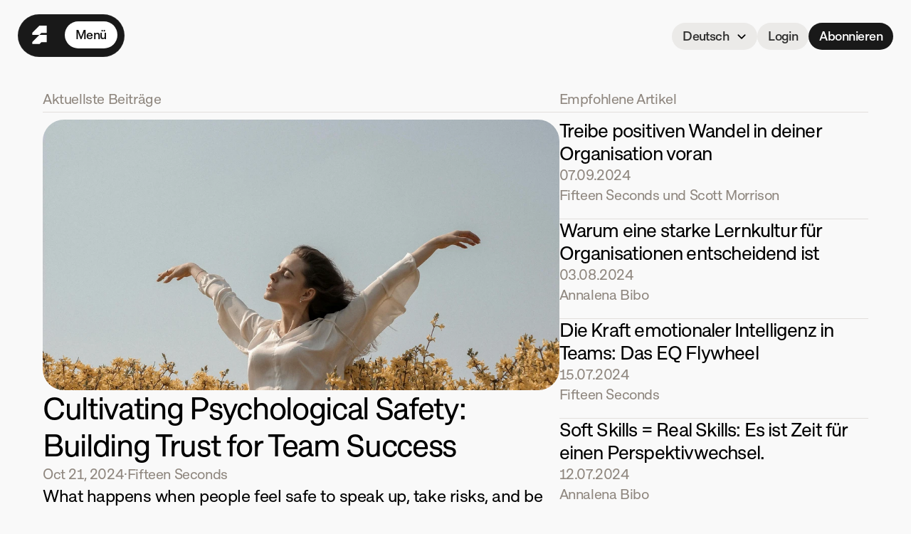

--- FILE ---
content_type: text/html
request_url: https://fifteenseconds.com/de/blog
body_size: 31920
content:
<!doctype html>
<!-- Made in Framer · framer.com ✨ -->
<!-- Published Jan 19, 2026, 11:20 AM UTC -->
<html lang="de" data-redirect-timezone="1">
<head>
	<meta charset="utf-8">
	
	
	<script>try{if(localStorage.get("__framer_force_showing_editorbar_since")){const n=document.createElement("link");n.rel = "modulepreload";n.href="https://framer.com/edit/init.mjs";document.head.appendChild(n)}}catch(e){}</script>
	<!-- Start of headStart -->
    
    <!-- End of headStart -->
	<meta name="viewport" content="width=device-width">
	<meta name="generator" content="Framer 05a55d9">
	<title>Fifteen Seconds Blog - Personalentwicklung, Unternehmenskultur, Emotionale Fähigkeiten, Teamführung</title>
    <meta name="description" content="Artikel von Expert*innen und ausführliche Berichte über die Zukunft der Arbeit, lebenslanges Lernen und Strategien zum Aufbau einer Lernkultur, die emotional intelligente, leistungsstarke Teams fördert.">
    <meta name="framer-search-index" content="https://framerusercontent.com/sites/70BF6QnX6amWscxjPDg94W/searchIndex-9SWrmEw6w8vi.json">
    <meta name="framer-search-index-fallback" content="https://framerusercontent.com/sites/70BF6QnX6amWscxjPDg94W/searchIndex-OJzV4mG9JPye.json">
    <meta name="framer-html-plugin" content="disable">
    <link href="https://framerusercontent.com/images/fOcO4x01ath2dEnL3VkhimSiX4.svg" rel="icon" media="(prefers-color-scheme: light)">
    <link href="https://framerusercontent.com/images/fOcO4x01ath2dEnL3VkhimSiX4.svg" rel="icon" media="(prefers-color-scheme: dark)">
    <!-- Open Graph / Facebook -->
    <meta property="og:type" content="website">
    <meta property="og:title" content="Fifteen Seconds Blog - Personalentwicklung, Unternehmenskultur, Emotionale Fähigkeiten, Teamführung">
    <meta property="og:description" content="Artikel von Expert*innen und ausführliche Berichte über die Zukunft der Arbeit, lebenslanges Lernen und Strategien zum Aufbau einer Lernkultur, die emotional intelligente, leistungsstarke Teams fördert.">
    <meta property="og:image" content="https://framerusercontent.com/images/INSnXdVEeuYb9UneC0lWcvXhh0.png">
    <!-- Twitter -->
    <meta name="twitter:card" content="summary_large_image">
    <meta name="twitter:title" content="Fifteen Seconds Blog - Personalentwicklung, Unternehmenskultur, Emotionale Fähigkeiten, Teamführung">
    <meta name="twitter:description" content="Artikel von Expert*innen und ausführliche Berichte über die Zukunft der Arbeit, lebenslanges Lernen und Strategien zum Aufbau einer Lernkultur, die emotional intelligente, leistungsstarke Teams fördert.">
    <meta name="twitter:image" content="https://framerusercontent.com/images/INSnXdVEeuYb9UneC0lWcvXhh0.png">
	
	<style data-framer-font-css>/* cyrillic-ext */
@font-face {
  font-family: 'Fragment Mono';
  font-style: normal;
  font-weight: 400;
  src: url(https://fonts.gstatic.com/s/fragmentmono/v6/4iCr6K5wfMRRjxp0DA6-2CLnB45HhrUI.woff2) format('woff2');
  unicode-range: U+0460-052F, U+1C80-1C8A, U+20B4, U+2DE0-2DFF, U+A640-A69F, U+FE2E-FE2F;
}
/* latin-ext */
@font-face {
  font-family: 'Fragment Mono';
  font-style: normal;
  font-weight: 400;
  src: url(https://fonts.gstatic.com/s/fragmentmono/v6/4iCr6K5wfMRRjxp0DA6-2CLnB41HhrUI.woff2) format('woff2');
  unicode-range: U+0100-02BA, U+02BD-02C5, U+02C7-02CC, U+02CE-02D7, U+02DD-02FF, U+0304, U+0308, U+0329, U+1D00-1DBF, U+1E00-1E9F, U+1EF2-1EFF, U+2020, U+20A0-20AB, U+20AD-20C0, U+2113, U+2C60-2C7F, U+A720-A7FF;
}
/* latin */
@font-face {
  font-family: 'Fragment Mono';
  font-style: normal;
  font-weight: 400;
  src: url(https://fonts.gstatic.com/s/fragmentmono/v6/4iCr6K5wfMRRjxp0DA6-2CLnB4NHhg.woff2) format('woff2');
  unicode-range: U+0000-00FF, U+0131, U+0152-0153, U+02BB-02BC, U+02C6, U+02DA, U+02DC, U+0304, U+0308, U+0329, U+2000-206F, U+20AC, U+2122, U+2191, U+2193, U+2212, U+2215, U+FEFF, U+FFFD;
}

@font-face { font-family: "Approach Regular"; src: url("https://framerusercontent.com/assets/quiHZyGGDQQCxre9lworjiuXh3I.woff2"); font-display: swap }
@font-face { font-family: "Approach Medium"; src: url("https://framerusercontent.com/assets/fhyf1JEB7uCe638455iZx7itXPw.woff2"); font-display: swap }
@font-face { font-family: "Approach SemiBold"; src: url("https://framerusercontent.com/assets/KfK4HdGc5gruYoAPZkHo8YUKK1k.woff2"); font-display: swap }
@font-face { font-family: "Approach Regular"; src: url("https://framerusercontent.com/assets/quiHZyGGDQQCxre9lworjiuXh3I.woff2"); font-display: swap; font-style: normal; font-weight: 400 }
@font-face { font-family: "Approach Medium"; src: url("https://framerusercontent.com/assets/fhyf1JEB7uCe638455iZx7itXPw.woff2"); font-display: swap; font-style: normal; font-weight: 500 }
@font-face { font-family: "Inter"; src: url("https://framerusercontent.com/assets/5vvr9Vy74if2I6bQbJvbw7SY1pQ.woff2"); font-display: swap; font-style: normal; font-weight: 400; unicode-range: U+0460-052F, U+1C80-1C88, U+20B4, U+2DE0-2DFF, U+A640-A69F, U+FE2E-FE2F }
@font-face { font-family: "Inter"; src: url("https://framerusercontent.com/assets/EOr0mi4hNtlgWNn9if640EZzXCo.woff2"); font-display: swap; font-style: normal; font-weight: 400; unicode-range: U+0301, U+0400-045F, U+0490-0491, U+04B0-04B1, U+2116 }
@font-face { font-family: "Inter"; src: url("https://framerusercontent.com/assets/Y9k9QrlZAqio88Klkmbd8VoMQc.woff2"); font-display: swap; font-style: normal; font-weight: 400; unicode-range: U+1F00-1FFF }
@font-face { font-family: "Inter"; src: url("https://framerusercontent.com/assets/OYrD2tBIBPvoJXiIHnLoOXnY9M.woff2"); font-display: swap; font-style: normal; font-weight: 400; unicode-range: U+0370-03FF }
@font-face { font-family: "Inter"; src: url("https://framerusercontent.com/assets/JeYwfuaPfZHQhEG8U5gtPDZ7WQ.woff2"); font-display: swap; font-style: normal; font-weight: 400; unicode-range: U+0100-024F, U+0259, U+1E00-1EFF, U+2020, U+20A0-20AB, U+20AD-20CF, U+2113, U+2C60-2C7F, U+A720-A7FF }
@font-face { font-family: "Inter"; src: url("https://framerusercontent.com/assets/vQyevYAyHtARFwPqUzQGpnDs.woff2"); font-display: swap; font-style: normal; font-weight: 400; unicode-range: U+0000-00FF, U+0131, U+0152-0153, U+02BB-02BC, U+02C6, U+02DA, U+02DC, U+2000-206F, U+2074, U+20AC, U+2122, U+2191, U+2193, U+2212, U+2215, U+FEFF, U+FFFD }
@font-face { font-family: "Inter"; src: url("https://framerusercontent.com/assets/b6Y37FthZeALduNqHicBT6FutY.woff2"); font-display: swap; font-style: normal; font-weight: 400; unicode-range: U+0102-0103, U+0110-0111, U+0128-0129, U+0168-0169, U+01A0-01A1, U+01AF-01B0, U+1EA0-1EF9, U+20AB }
@font-face { font-family: "Inter"; src: url("https://framerusercontent.com/assets/DpPBYI0sL4fYLgAkX8KXOPVt7c.woff2"); font-display: swap; font-style: normal; font-weight: 700; unicode-range: U+0460-052F, U+1C80-1C88, U+20B4, U+2DE0-2DFF, U+A640-A69F, U+FE2E-FE2F }
@font-face { font-family: "Inter"; src: url("https://framerusercontent.com/assets/4RAEQdEOrcnDkhHiiCbJOw92Lk.woff2"); font-display: swap; font-style: normal; font-weight: 700; unicode-range: U+0301, U+0400-045F, U+0490-0491, U+04B0-04B1, U+2116 }
@font-face { font-family: "Inter"; src: url("https://framerusercontent.com/assets/1K3W8DizY3v4emK8Mb08YHxTbs.woff2"); font-display: swap; font-style: normal; font-weight: 700; unicode-range: U+1F00-1FFF }
@font-face { font-family: "Inter"; src: url("https://framerusercontent.com/assets/tUSCtfYVM1I1IchuyCwz9gDdQ.woff2"); font-display: swap; font-style: normal; font-weight: 700; unicode-range: U+0370-03FF }
@font-face { font-family: "Inter"; src: url("https://framerusercontent.com/assets/VgYFWiwsAC5OYxAycRXXvhze58.woff2"); font-display: swap; font-style: normal; font-weight: 700; unicode-range: U+0100-024F, U+0259, U+1E00-1EFF, U+2020, U+20A0-20AB, U+20AD-20CF, U+2113, U+2C60-2C7F, U+A720-A7FF }
@font-face { font-family: "Inter"; src: url("https://framerusercontent.com/assets/DXD0Q7LSl7HEvDzucnyLnGBHM.woff2"); font-display: swap; font-style: normal; font-weight: 700; unicode-range: U+0000-00FF, U+0131, U+0152-0153, U+02BB-02BC, U+02C6, U+02DA, U+02DC, U+2000-206F, U+2074, U+20AC, U+2122, U+2191, U+2193, U+2212, U+2215, U+FEFF, U+FFFD }
@font-face { font-family: "Inter"; src: url("https://framerusercontent.com/assets/GIryZETIX4IFypco5pYZONKhJIo.woff2"); font-display: swap; font-style: normal; font-weight: 700; unicode-range: U+0102-0103, U+0110-0111, U+0128-0129, U+0168-0169, U+01A0-01A1, U+01AF-01B0, U+1EA0-1EF9, U+20AB }
@font-face { font-family: "Inter"; src: url("https://framerusercontent.com/assets/GrgcKwrN6d3Uz8EwcLHZxwEfC4.woff2"); font-display: swap; font-style: normal; font-weight: 400; unicode-range: U+0000-00FF, U+0131, U+0152-0153, U+02BB-02BC, U+02C6, U+02DA, U+02DC, U+2000-206F, U+2070, U+2074-207E, U+2080-208E, U+20AC, U+2122, U+2191, U+2193, U+2212, U+2215, U+FEFF, U+FFFD }
@font-face { font-family: "Inter"; src: url("https://framerusercontent.com/assets/CfMzU8w2e7tHgF4T4rATMPuWosA.woff2"); font-display: swap; font-style: italic; font-weight: 400; unicode-range: U+0460-052F, U+1C80-1C88, U+20B4, U+2DE0-2DFF, U+A640-A69F, U+FE2E-FE2F }
@font-face { font-family: "Inter"; src: url("https://framerusercontent.com/assets/867QObYax8ANsfX4TGEVU9YiCM.woff2"); font-display: swap; font-style: italic; font-weight: 400; unicode-range: U+0301, U+0400-045F, U+0490-0491, U+04B0-04B1, U+2116 }
@font-face { font-family: "Inter"; src: url("https://framerusercontent.com/assets/Oyn2ZbENFdnW7mt2Lzjk1h9Zb9k.woff2"); font-display: swap; font-style: italic; font-weight: 400; unicode-range: U+1F00-1FFF }
@font-face { font-family: "Inter"; src: url("https://framerusercontent.com/assets/cdAe8hgZ1cMyLu9g005pAW3xMo.woff2"); font-display: swap; font-style: italic; font-weight: 400; unicode-range: U+0370-03FF }
@font-face { font-family: "Inter"; src: url("https://framerusercontent.com/assets/DOfvtmE1UplCq161m6Hj8CSQYg.woff2"); font-display: swap; font-style: italic; font-weight: 400; unicode-range: U+0100-024F, U+0259, U+1E00-1EFF, U+2020, U+20A0-20AB, U+20AD-20CF, U+2113, U+2C60-2C7F, U+A720-A7FF }
@font-face { font-family: "Inter"; src: url("https://framerusercontent.com/assets/vFzuJY0c65av44uhEKB6vyjFMg.woff2"); font-display: swap; font-style: italic; font-weight: 400; unicode-range: U+0000-00FF, U+0131, U+0152-0153, U+02BB-02BC, U+02C6, U+02DA, U+02DC, U+2000-206F, U+2074, U+20AC, U+2122, U+2191, U+2193, U+2212, U+2215, U+FEFF, U+FFFD }
@font-face { font-family: "Inter"; src: url("https://framerusercontent.com/assets/tKtBcDnBMevsEEJKdNGhhkLzYo.woff2"); font-display: swap; font-style: italic; font-weight: 400; unicode-range: U+0102-0103, U+0110-0111, U+0128-0129, U+0168-0169, U+01A0-01A1, U+01AF-01B0, U+1EA0-1EF9, U+20AB }
@font-face { font-family: "Inter"; src: url("https://framerusercontent.com/assets/H89BbHkbHDzlxZzxi8uPzTsp90.woff2"); font-display: swap; font-style: italic; font-weight: 700; unicode-range: U+0460-052F, U+1C80-1C88, U+20B4, U+2DE0-2DFF, U+A640-A69F, U+FE2E-FE2F }
@font-face { font-family: "Inter"; src: url("https://framerusercontent.com/assets/u6gJwDuwB143kpNK1T1MDKDWkMc.woff2"); font-display: swap; font-style: italic; font-weight: 700; unicode-range: U+0301, U+0400-045F, U+0490-0491, U+04B0-04B1, U+2116 }
@font-face { font-family: "Inter"; src: url("https://framerusercontent.com/assets/43sJ6MfOPh1LCJt46OvyDuSbA6o.woff2"); font-display: swap; font-style: italic; font-weight: 700; unicode-range: U+1F00-1FFF }
@font-face { font-family: "Inter"; src: url("https://framerusercontent.com/assets/wccHG0r4gBDAIRhfHiOlq6oEkqw.woff2"); font-display: swap; font-style: italic; font-weight: 700; unicode-range: U+0370-03FF }
@font-face { font-family: "Inter"; src: url("https://framerusercontent.com/assets/WZ367JPwf9bRW6LdTHN8rXgSjw.woff2"); font-display: swap; font-style: italic; font-weight: 700; unicode-range: U+0100-024F, U+0259, U+1E00-1EFF, U+2020, U+20A0-20AB, U+20AD-20CF, U+2113, U+2C60-2C7F, U+A720-A7FF }
@font-face { font-family: "Inter"; src: url("https://framerusercontent.com/assets/QxmhnWTzLtyjIiZcfaLIJ8EFBXU.woff2"); font-display: swap; font-style: italic; font-weight: 700; unicode-range: U+0000-00FF, U+0131, U+0152-0153, U+02BB-02BC, U+02C6, U+02DA, U+02DC, U+2000-206F, U+2074, U+20AC, U+2122, U+2191, U+2193, U+2212, U+2215, U+FEFF, U+FFFD }
@font-face { font-family: "Inter"; src: url("https://framerusercontent.com/assets/2A4Xx7CngadFGlVV4xrO06OBHY.woff2"); font-display: swap; font-style: italic; font-weight: 700; unicode-range: U+0102-0103, U+0110-0111, U+0128-0129, U+0168-0169, U+01A0-01A1, U+01AF-01B0, U+1EA0-1EF9, U+20AB }
@font-face { font-family: "Inter"; src: url("https://framerusercontent.com/assets/NXxvFRoY5LDh3yCm7MEP2jqYk.woff2"); font-style: normal; font-weight: 100; unicode-range: U+0460-052F, U+1C80-1C88, U+20B4, U+2DE0-2DFF, U+A640-A69F, U+FE2E-FE2F }
@font-face { font-family: "Inter"; src: url("https://framerusercontent.com/assets/5CcgcVyoWSqO1THBiISd6oCog.woff2"); font-style: normal; font-weight: 100; unicode-range: U+0301, U+0400-045F, U+0490-0491, U+04B0-04B1, U+2116 }
@font-face { font-family: "Inter"; src: url("https://framerusercontent.com/assets/MF544SVCvk3yNpLIz3pwDXFZPKM.woff2"); font-style: normal; font-weight: 100; unicode-range: U+1F00-1FFF }
@font-face { font-family: "Inter"; src: url("https://framerusercontent.com/assets/TNtxudDBkAm2RXdtU3rvTBwoM.woff2"); font-style: normal; font-weight: 100; unicode-range: U+0370-03FF }
@font-face { font-family: "Inter"; src: url("https://framerusercontent.com/assets/fIabp4VN5z7iJ3lNOz9qfNeQHc.woff2"); font-style: normal; font-weight: 100; unicode-range: U+0100-024F, U+0259, U+1E00-1EFF, U+2020, U+20A0-20AB, U+20AD-20CF, U+2113, U+2C60-2C7F, U+A720-A7FF }
@font-face { font-family: "Inter"; src: url("https://framerusercontent.com/assets/8kSLqTnVCEtjx0nu8PxTD4Nh5UU.woff2"); font-style: normal; font-weight: 100; unicode-range: U+0000-00FF, U+0131, U+0152-0153, U+02BB-02BC, U+02C6, U+02DA, U+02DC, U+2000-206F, U+2070, U+2074-207E, U+2080-208E, U+20AC, U+2122, U+2191, U+2193, U+2212, U+2215, U+FEFF, U+FFFD }
@font-face { font-family: "Inter"; src: url("https://framerusercontent.com/assets/9iRSYClnXA0RMygyIn6yjjWXJw.woff2"); font-style: normal; font-weight: 100; unicode-range: U+0102-0103, U+0110-0111, U+0128-0129, U+0168-0169, U+01A0-01A1, U+01AF-01B0, U+1EA0-1EF9, U+20AB }
@font-face { font-family: "Inter"; src: url("https://framerusercontent.com/assets/MVhJhYeDWxeyqT939zMNyw9p8.woff2"); font-style: normal; font-weight: 200; unicode-range: U+0460-052F, U+1C80-1C88, U+20B4, U+2DE0-2DFF, U+A640-A69F, U+FE2E-FE2F }
@font-face { font-family: "Inter"; src: url("https://framerusercontent.com/assets/WXQXYfAQJIi2pCJACAfWWXfIDqI.woff2"); font-style: normal; font-weight: 200; unicode-range: U+0301, U+0400-045F, U+0490-0491, U+04B0-04B1, U+2116 }
@font-face { font-family: "Inter"; src: url("https://framerusercontent.com/assets/RJeJJARdrtNUtic58kOz7hIgBuE.woff2"); font-style: normal; font-weight: 200; unicode-range: U+1F00-1FFF }
@font-face { font-family: "Inter"; src: url("https://framerusercontent.com/assets/4hBRAuM02i3fsxYDzyNvt5Az2so.woff2"); font-style: normal; font-weight: 200; unicode-range: U+0370-03FF }
@font-face { font-family: "Inter"; src: url("https://framerusercontent.com/assets/fz1JbBffNGgK7BNUI1mmbFBlgA8.woff2"); font-style: normal; font-weight: 200; unicode-range: U+0100-024F, U+0259, U+1E00-1EFF, U+2020, U+20A0-20AB, U+20AD-20CF, U+2113, U+2C60-2C7F, U+A720-A7FF }
@font-face { font-family: "Inter"; src: url("https://framerusercontent.com/assets/Z4sGWU2OKBoXPWulb5P25vULA.woff2"); font-style: normal; font-weight: 200; unicode-range: U+0000-00FF, U+0131, U+0152-0153, U+02BB-02BC, U+02C6, U+02DA, U+02DC, U+2000-206F, U+2070, U+2074-207E, U+2080-208E, U+20AC, U+2122, U+2191, U+2193, U+2212, U+2215, U+FEFF, U+FFFD }
@font-face { font-family: "Inter"; src: url("https://framerusercontent.com/assets/eIZyQwIlHYR0mnMSneEDMtqBPgw.woff2"); font-style: normal; font-weight: 200; unicode-range: U+0102-0103, U+0110-0111, U+0128-0129, U+0168-0169, U+01A0-01A1, U+01AF-01B0, U+1EA0-1EF9, U+20AB }
@font-face { font-family: "Inter"; src: url("https://framerusercontent.com/assets/BkDpl4ghaqvMi1btKFyG2tdbec.woff2"); font-display: swap; font-style: normal; font-weight: 300; unicode-range: U+0460-052F, U+1C80-1C88, U+20B4, U+2DE0-2DFF, U+A640-A69F, U+FE2E-FE2F }
@font-face { font-family: "Inter"; src: url("https://framerusercontent.com/assets/zAMK70AQRFSShJgUiaR5IiIhgzk.woff2"); font-display: swap; font-style: normal; font-weight: 300; unicode-range: U+0301, U+0400-045F, U+0490-0491, U+04B0-04B1, U+2116 }
@font-face { font-family: "Inter"; src: url("https://framerusercontent.com/assets/IETjvc5qzUaRoaruDpPSwCUM8.woff2"); font-display: swap; font-style: normal; font-weight: 300; unicode-range: U+1F00-1FFF }
@font-face { font-family: "Inter"; src: url("https://framerusercontent.com/assets/oLCoaT3ioA0fHdJnWR9W6k7NY.woff2"); font-display: swap; font-style: normal; font-weight: 300; unicode-range: U+0370-03FF }
@font-face { font-family: "Inter"; src: url("https://framerusercontent.com/assets/Sj0PCHQSBjFmEp6NBWg6FNaKc.woff2"); font-display: swap; font-style: normal; font-weight: 300; unicode-range: U+0100-024F, U+0259, U+1E00-1EFF, U+2020, U+20A0-20AB, U+20AD-20CF, U+2113, U+2C60-2C7F, U+A720-A7FF }
@font-face { font-family: "Inter"; src: url("https://framerusercontent.com/assets/aqiiD4LUKkKzXdjGL5UzHq8bo5w.woff2"); font-display: swap; font-style: normal; font-weight: 300; unicode-range: U+0000-00FF, U+0131, U+0152-0153, U+02BB-02BC, U+02C6, U+02DA, U+02DC, U+2000-206F, U+2070, U+2074-207E, U+2080-208E, U+20AC, U+2122, U+2191, U+2193, U+2212, U+2215, U+FEFF, U+FFFD }
@font-face { font-family: "Inter"; src: url("https://framerusercontent.com/assets/H4TfENUY1rh8R9UaSD6vngjJP3M.woff2"); font-display: swap; font-style: normal; font-weight: 300; unicode-range: U+0102-0103, U+0110-0111, U+0128-0129, U+0168-0169, U+01A0-01A1, U+01AF-01B0, U+1EA0-1EF9, U+20AB }
@font-face { font-family: "Inter"; src: url("https://framerusercontent.com/assets/5A3Ce6C9YYmCjpQx9M4inSaKU.woff2"); font-display: swap; font-style: normal; font-weight: 500; unicode-range: U+0460-052F, U+1C80-1C88, U+20B4, U+2DE0-2DFF, U+A640-A69F, U+FE2E-FE2F }
@font-face { font-family: "Inter"; src: url("https://framerusercontent.com/assets/Qx95Xyt0Ka3SGhinnbXIGpEIyP4.woff2"); font-display: swap; font-style: normal; font-weight: 500; unicode-range: U+0301, U+0400-045F, U+0490-0491, U+04B0-04B1, U+2116 }
@font-face { font-family: "Inter"; src: url("https://framerusercontent.com/assets/6mJuEAguuIuMog10gGvH5d3cl8.woff2"); font-display: swap; font-style: normal; font-weight: 500; unicode-range: U+1F00-1FFF }
@font-face { font-family: "Inter"; src: url("https://framerusercontent.com/assets/xYYWaj7wCU5zSQH0eXvSaS19wo.woff2"); font-display: swap; font-style: normal; font-weight: 500; unicode-range: U+0370-03FF }
@font-face { font-family: "Inter"; src: url("https://framerusercontent.com/assets/otTaNuNpVK4RbdlT7zDDdKvQBA.woff2"); font-display: swap; font-style: normal; font-weight: 500; unicode-range: U+0100-024F, U+0259, U+1E00-1EFF, U+2020, U+20A0-20AB, U+20AD-20CF, U+2113, U+2C60-2C7F, U+A720-A7FF }
@font-face { font-family: "Inter"; src: url("https://framerusercontent.com/assets/UjlFhCnUjxhNfep4oYBPqnEssyo.woff2"); font-display: swap; font-style: normal; font-weight: 500; unicode-range: U+0000-00FF, U+0131, U+0152-0153, U+02BB-02BC, U+02C6, U+02DA, U+02DC, U+2000-206F, U+2070, U+2074-207E, U+2080-208E, U+20AC, U+2122, U+2191, U+2193, U+2212, U+2215, U+FEFF, U+FFFD }
@font-face { font-family: "Inter"; src: url("https://framerusercontent.com/assets/DolVirEGb34pEXEp8t8FQBSK4.woff2"); font-display: swap; font-style: normal; font-weight: 500; unicode-range: U+0102-0103, U+0110-0111, U+0128-0129, U+0168-0169, U+01A0-01A1, U+01AF-01B0, U+1EA0-1EF9, U+20AB }
@font-face { font-family: "Inter"; src: url("https://framerusercontent.com/assets/hyOgCu0Xnghbimh0pE8QTvtt2AU.woff2"); font-display: swap; font-style: normal; font-weight: 600; unicode-range: U+0460-052F, U+1C80-1C88, U+20B4, U+2DE0-2DFF, U+A640-A69F, U+FE2E-FE2F }
@font-face { font-family: "Inter"; src: url("https://framerusercontent.com/assets/NeGmSOXrPBfEFIy5YZeHq17LEDA.woff2"); font-display: swap; font-style: normal; font-weight: 600; unicode-range: U+0301, U+0400-045F, U+0490-0491, U+04B0-04B1, U+2116 }
@font-face { font-family: "Inter"; src: url("https://framerusercontent.com/assets/oYaAX5himiTPYuN8vLWnqBbfD2s.woff2"); font-display: swap; font-style: normal; font-weight: 600; unicode-range: U+1F00-1FFF }
@font-face { font-family: "Inter"; src: url("https://framerusercontent.com/assets/lEJLP4R0yuCaMCjSXYHtJw72M.woff2"); font-display: swap; font-style: normal; font-weight: 600; unicode-range: U+0370-03FF }
@font-face { font-family: "Inter"; src: url("https://framerusercontent.com/assets/cRJyLNuTJR5jbyKzGi33wU9cqIQ.woff2"); font-display: swap; font-style: normal; font-weight: 600; unicode-range: U+0100-024F, U+0259, U+1E00-1EFF, U+2020, U+20A0-20AB, U+20AD-20CF, U+2113, U+2C60-2C7F, U+A720-A7FF }
@font-face { font-family: "Inter"; src: url("https://framerusercontent.com/assets/yDtI2UI8XcEg1W2je9XPN3Noo.woff2"); font-display: swap; font-style: normal; font-weight: 600; unicode-range: U+0000-00FF, U+0131, U+0152-0153, U+02BB-02BC, U+02C6, U+02DA, U+02DC, U+2000-206F, U+2070, U+2074-207E, U+2080-208E, U+20AC, U+2122, U+2191, U+2193, U+2212, U+2215, U+FEFF, U+FFFD }
@font-face { font-family: "Inter"; src: url("https://framerusercontent.com/assets/A0Wcc7NgXMjUuFdquHDrIZpzZw0.woff2"); font-display: swap; font-style: normal; font-weight: 600; unicode-range: U+0102-0103, U+0110-0111, U+0128-0129, U+0168-0169, U+01A0-01A1, U+01AF-01B0, U+1EA0-1EF9, U+20AB }
@font-face { font-family: "Inter"; src: url("https://framerusercontent.com/assets/syRNPWzAMIrcJ3wIlPIP43KjQs.woff2"); font-display: swap; font-style: normal; font-weight: 700; unicode-range: U+0000-00FF, U+0131, U+0152-0153, U+02BB-02BC, U+02C6, U+02DA, U+02DC, U+2000-206F, U+2070, U+2074-207E, U+2080-208E, U+20AC, U+2122, U+2191, U+2193, U+2212, U+2215, U+FEFF, U+FFFD }
@font-face { font-family: "Inter"; src: url("https://framerusercontent.com/assets/PONfPc6h4EPYwJliXQBmjVx7QxI.woff2"); font-display: swap; font-style: normal; font-weight: 800; unicode-range: U+0460-052F, U+1C80-1C88, U+20B4, U+2DE0-2DFF, U+A640-A69F, U+FE2E-FE2F }
@font-face { font-family: "Inter"; src: url("https://framerusercontent.com/assets/zsnJN7Z1wdzUvepJniD3rbvJIyU.woff2"); font-display: swap; font-style: normal; font-weight: 800; unicode-range: U+0301, U+0400-045F, U+0490-0491, U+04B0-04B1, U+2116 }
@font-face { font-family: "Inter"; src: url("https://framerusercontent.com/assets/UrzZBOy7RyJEWAZGduzOeHiHuY.woff2"); font-display: swap; font-style: normal; font-weight: 800; unicode-range: U+1F00-1FFF }
@font-face { font-family: "Inter"; src: url("https://framerusercontent.com/assets/996sR9SfSDuYELz8oHhDOcErkY.woff2"); font-display: swap; font-style: normal; font-weight: 800; unicode-range: U+0370-03FF }
@font-face { font-family: "Inter"; src: url("https://framerusercontent.com/assets/ftN1HpyPVJEoEb4q36SOrNdLXU.woff2"); font-display: swap; font-style: normal; font-weight: 800; unicode-range: U+0100-024F, U+0259, U+1E00-1EFF, U+2020, U+20A0-20AB, U+20AD-20CF, U+2113, U+2C60-2C7F, U+A720-A7FF }
@font-face { font-family: "Inter"; src: url("https://framerusercontent.com/assets/Mput0MSwESKlJ6TMz9MPDXhgrk.woff2"); font-display: swap; font-style: normal; font-weight: 800; unicode-range: U+0000-00FF, U+0131, U+0152-0153, U+02BB-02BC, U+02C6, U+02DA, U+02DC, U+2000-206F, U+2070, U+2074-207E, U+2080-208E, U+20AC, U+2122, U+2191, U+2193, U+2212, U+2215, U+FEFF, U+FFFD }
@font-face { font-family: "Inter"; src: url("https://framerusercontent.com/assets/JAur4lGGSGRGyrFi59JSIKqVgU.woff2"); font-display: swap; font-style: normal; font-weight: 800; unicode-range: U+0102-0103, U+0110-0111, U+0128-0129, U+0168-0169, U+01A0-01A1, U+01AF-01B0, U+1EA0-1EF9, U+20AB }
@font-face { font-family: "Inter"; src: url("https://framerusercontent.com/assets/mkY5Sgyq51ik0AMrSBwhm9DJg.woff2"); font-style: normal; font-weight: 900; unicode-range: U+0460-052F, U+1C80-1C88, U+20B4, U+2DE0-2DFF, U+A640-A69F, U+FE2E-FE2F }
@font-face { font-family: "Inter"; src: url("https://framerusercontent.com/assets/X5hj6qzcHUYv7h1390c8Rhm6550.woff2"); font-style: normal; font-weight: 900; unicode-range: U+0301, U+0400-045F, U+0490-0491, U+04B0-04B1, U+2116 }
@font-face { font-family: "Inter"; src: url("https://framerusercontent.com/assets/gQhNpS3tN86g8RcVKYUUaKt2oMQ.woff2"); font-style: normal; font-weight: 900; unicode-range: U+1F00-1FFF }
@font-face { font-family: "Inter"; src: url("https://framerusercontent.com/assets/cugnVhSraaRyANCaUtI5FV17wk.woff2"); font-style: normal; font-weight: 900; unicode-range: U+0370-03FF }
@font-face { font-family: "Inter"; src: url("https://framerusercontent.com/assets/5HcVoGak8k5agFJSaKa4floXVu0.woff2"); font-style: normal; font-weight: 900; unicode-range: U+0100-024F, U+0259, U+1E00-1EFF, U+2020, U+20A0-20AB, U+20AD-20CF, U+2113, U+2C60-2C7F, U+A720-A7FF }
@font-face { font-family: "Inter"; src: url("https://framerusercontent.com/assets/rZ5DdENNqIdFTIyQQiP5isO7M.woff2"); font-style: normal; font-weight: 900; unicode-range: U+0000-00FF, U+0131, U+0152-0153, U+02BB-02BC, U+02C6, U+02DA, U+02DC, U+2000-206F, U+2070, U+2074-207E, U+2080-208E, U+20AC, U+2122, U+2191, U+2193, U+2212, U+2215, U+FEFF, U+FFFD }
@font-face { font-family: "Inter"; src: url("https://framerusercontent.com/assets/P2Bw01CtL0b9wqygO0sSVogWbo.woff2"); font-style: normal; font-weight: 900; unicode-range: U+0102-0103, U+0110-0111, U+0128-0129, U+0168-0169, U+01A0-01A1, U+01AF-01B0, U+1EA0-1EF9, U+20AB }
@font-face { font-family: "Inter"; src: url("https://framerusercontent.com/assets/YJsHMqeEm0oDHuxRTVCwg5eZuo.woff2"); font-style: italic; font-weight: 100; unicode-range: U+0460-052F, U+1C80-1C88, U+20B4, U+2DE0-2DFF, U+A640-A69F, U+FE2E-FE2F }
@font-face { font-family: "Inter"; src: url("https://framerusercontent.com/assets/oJJMyJlDykMObEyb5VexHSxd24.woff2"); font-style: italic; font-weight: 100; unicode-range: U+0301, U+0400-045F, U+0490-0491, U+04B0-04B1, U+2116 }
@font-face { font-family: "Inter"; src: url("https://framerusercontent.com/assets/IpeaX0WzLaonj68howNZg4SJJaY.woff2"); font-style: italic; font-weight: 100; unicode-range: U+1F00-1FFF }
@font-face { font-family: "Inter"; src: url("https://framerusercontent.com/assets/KCj1bV3vDXY5OLHttTeRYcu9J8.woff2"); font-style: italic; font-weight: 100; unicode-range: U+0370-03FF }
@font-face { font-family: "Inter"; src: url("https://framerusercontent.com/assets/biaVHhOprxbHaR3dIP7Z8cYurHg.woff2"); font-style: italic; font-weight: 100; unicode-range: U+0100-024F, U+0259, U+1E00-1EFF, U+2020, U+20A0-20AB, U+20AD-20CF, U+2113, U+2C60-2C7F, U+A720-A7FF }
@font-face { font-family: "Inter"; src: url("https://framerusercontent.com/assets/3on0VNjjmogkq1f9ziKFcrY72MI.woff2"); font-style: italic; font-weight: 100; unicode-range: U+0000-00FF, U+0131, U+0152-0153, U+02BB-02BC, U+02C6, U+02DA, U+02DC, U+2000-206F, U+2070, U+2074-207E, U+2080-208E, U+20AC, U+2122, U+2191, U+2193, U+2212, U+2215, U+FEFF, U+FFFD }
@font-face { font-family: "Inter"; src: url("https://framerusercontent.com/assets/gNa011yWpVpNFgUhhSlDX8nUiPQ.woff2"); font-style: italic; font-weight: 100; unicode-range: U+0102-0103, U+0110-0111, U+0128-0129, U+0168-0169, U+01A0-01A1, U+01AF-01B0, U+1EA0-1EF9, U+20AB }
@font-face { font-family: "Inter"; src: url("https://framerusercontent.com/assets/vpq17U0WM26sBGHgq9jnrUmUf8.woff2"); font-style: italic; font-weight: 200; unicode-range: U+0460-052F, U+1C80-1C88, U+20B4, U+2DE0-2DFF, U+A640-A69F, U+FE2E-FE2F }
@font-face { font-family: "Inter"; src: url("https://framerusercontent.com/assets/bNYh7lNMEpOegeRYAtyGel1WqBE.woff2"); font-style: italic; font-weight: 200; unicode-range: U+0301, U+0400-045F, U+0490-0491, U+04B0-04B1, U+2116 }
@font-face { font-family: "Inter"; src: url("https://framerusercontent.com/assets/FBzcXZYmdulcZC0z278U6o0cw.woff2"); font-style: italic; font-weight: 200; unicode-range: U+1F00-1FFF }
@font-face { font-family: "Inter"; src: url("https://framerusercontent.com/assets/ua60IRqWK94xCrq0SC639Hbsdjg.woff2"); font-style: italic; font-weight: 200; unicode-range: U+0370-03FF }
@font-face { font-family: "Inter"; src: url("https://framerusercontent.com/assets/Pd8gNPn2dSCh4FyjWFw9PJysoQ.woff2"); font-style: italic; font-weight: 200; unicode-range: U+0100-024F, U+0259, U+1E00-1EFF, U+2020, U+20A0-20AB, U+20AD-20CF, U+2113, U+2C60-2C7F, U+A720-A7FF }
@font-face { font-family: "Inter"; src: url("https://framerusercontent.com/assets/6OdIurwS6YHsVW2i5fR5CKn0gg.woff2"); font-style: italic; font-weight: 200; unicode-range: U+0000-00FF, U+0131, U+0152-0153, U+02BB-02BC, U+02C6, U+02DA, U+02DC, U+2000-206F, U+2070, U+2074-207E, U+2080-208E, U+20AC, U+2122, U+2191, U+2193, U+2212, U+2215, U+FEFF, U+FFFD }
@font-face { font-family: "Inter"; src: url("https://framerusercontent.com/assets/DtVQjTG8OGGKnwKYrMHRZVCyo.woff2"); font-style: italic; font-weight: 200; unicode-range: U+0102-0103, U+0110-0111, U+0128-0129, U+0168-0169, U+01A0-01A1, U+01AF-01B0, U+1EA0-1EF9, U+20AB }
@font-face { font-family: "Inter"; src: url("https://framerusercontent.com/assets/YYB6GZmCWnZq3RWZOghuZIOxQY.woff2"); font-display: swap; font-style: italic; font-weight: 300; unicode-range: U+0460-052F, U+1C80-1C88, U+20B4, U+2DE0-2DFF, U+A640-A69F, U+FE2E-FE2F }
@font-face { font-family: "Inter"; src: url("https://framerusercontent.com/assets/miJTzODdiyIr3tRo9KEoqXXk2PM.woff2"); font-display: swap; font-style: italic; font-weight: 300; unicode-range: U+0301, U+0400-045F, U+0490-0491, U+04B0-04B1, U+2116 }
@font-face { font-family: "Inter"; src: url("https://framerusercontent.com/assets/6ZMhcggRFfEfbf7lncCpaUbA.woff2"); font-display: swap; font-style: italic; font-weight: 300; unicode-range: U+1F00-1FFF }
@font-face { font-family: "Inter"; src: url("https://framerusercontent.com/assets/8sCN6PGUr4I8q5hC5twAXfcwqV0.woff2"); font-display: swap; font-style: italic; font-weight: 300; unicode-range: U+0370-03FF }
@font-face { font-family: "Inter"; src: url("https://framerusercontent.com/assets/aUYDUTztS7anQw5JuwCncXeLOBY.woff2"); font-display: swap; font-style: italic; font-weight: 300; unicode-range: U+0100-024F, U+0259, U+1E00-1EFF, U+2020, U+20A0-20AB, U+20AD-20CF, U+2113, U+2C60-2C7F, U+A720-A7FF }
@font-face { font-family: "Inter"; src: url("https://framerusercontent.com/assets/8mwKwShtYEXIZ5diRBT74yn9jdQ.woff2"); font-display: swap; font-style: italic; font-weight: 300; unicode-range: U+0000-00FF, U+0131, U+0152-0153, U+02BB-02BC, U+02C6, U+02DA, U+02DC, U+2000-206F, U+2070, U+2074-207E, U+2080-208E, U+20AC, U+2122, U+2191, U+2193, U+2212, U+2215, U+FEFF, U+FFFD }
@font-face { font-family: "Inter"; src: url("https://framerusercontent.com/assets/yDiPvYxioBHsicnYxpPW35WQmx8.woff2"); font-display: swap; font-style: italic; font-weight: 300; unicode-range: U+0102-0103, U+0110-0111, U+0128-0129, U+0168-0169, U+01A0-01A1, U+01AF-01B0, U+1EA0-1EF9, U+20AB }
@font-face { font-family: "Inter"; src: url("https://framerusercontent.com/assets/pKRFNWFoZl77qYCAIp84lN1h944.woff2"); font-display: swap; font-style: italic; font-weight: 400; unicode-range: U+0000-00FF, U+0131, U+0152-0153, U+02BB-02BC, U+02C6, U+02DA, U+02DC, U+2000-206F, U+2070, U+2074-207E, U+2080-208E, U+20AC, U+2122, U+2191, U+2193, U+2212, U+2215, U+FEFF, U+FFFD }
@font-face { font-family: "Inter"; src: url("https://framerusercontent.com/assets/khkJkwSL66WFg8SX6Wa726c.woff2"); font-display: swap; font-style: italic; font-weight: 500; unicode-range: U+0460-052F, U+1C80-1C88, U+20B4, U+2DE0-2DFF, U+A640-A69F, U+FE2E-FE2F }
@font-face { font-family: "Inter"; src: url("https://framerusercontent.com/assets/0E7IMbDzcGABpBwwqNEt60wU0w.woff2"); font-display: swap; font-style: italic; font-weight: 500; unicode-range: U+0301, U+0400-045F, U+0490-0491, U+04B0-04B1, U+2116 }
@font-face { font-family: "Inter"; src: url("https://framerusercontent.com/assets/NTJ0nQgIF0gcDelS14zQ9NR9Q.woff2"); font-display: swap; font-style: italic; font-weight: 500; unicode-range: U+1F00-1FFF }
@font-face { font-family: "Inter"; src: url("https://framerusercontent.com/assets/QrcNhgEPfRl0LS8qz5Ln8olanl8.woff2"); font-display: swap; font-style: italic; font-weight: 500; unicode-range: U+0370-03FF }
@font-face { font-family: "Inter"; src: url("https://framerusercontent.com/assets/JEXmejW8mXOYMtt0hyRg811kHac.woff2"); font-display: swap; font-style: italic; font-weight: 500; unicode-range: U+0100-024F, U+0259, U+1E00-1EFF, U+2020, U+20A0-20AB, U+20AD-20CF, U+2113, U+2C60-2C7F, U+A720-A7FF }
@font-face { font-family: "Inter"; src: url("https://framerusercontent.com/assets/Bo5CNzBv77CafbxOtKIkpw9egw.woff2"); font-display: swap; font-style: italic; font-weight: 500; unicode-range: U+0000-00FF, U+0131, U+0152-0153, U+02BB-02BC, U+02C6, U+02DA, U+02DC, U+2000-206F, U+2070, U+2074-207E, U+2080-208E, U+20AC, U+2122, U+2191, U+2193, U+2212, U+2215, U+FEFF, U+FFFD }
@font-face { font-family: "Inter"; src: url("https://framerusercontent.com/assets/uy9s0iWuxiNnVt8EpTI3gzohpwo.woff2"); font-display: swap; font-style: italic; font-weight: 500; unicode-range: U+0102-0103, U+0110-0111, U+0128-0129, U+0168-0169, U+01A0-01A1, U+01AF-01B0, U+1EA0-1EF9, U+20AB }
@font-face { font-family: "Inter"; src: url("https://framerusercontent.com/assets/vxBnBhH8768IFAXAb4Qf6wQHKs.woff2"); font-display: swap; font-style: italic; font-weight: 600; unicode-range: U+0460-052F, U+1C80-1C88, U+20B4, U+2DE0-2DFF, U+A640-A69F, U+FE2E-FE2F }
@font-face { font-family: "Inter"; src: url("https://framerusercontent.com/assets/zSsEuoJdh8mcFVk976C05ZfQr8.woff2"); font-display: swap; font-style: italic; font-weight: 600; unicode-range: U+0301, U+0400-045F, U+0490-0491, U+04B0-04B1, U+2116 }
@font-face { font-family: "Inter"; src: url("https://framerusercontent.com/assets/b8ezwLrN7h2AUoPEENcsTMVJ0.woff2"); font-display: swap; font-style: italic; font-weight: 600; unicode-range: U+1F00-1FFF }
@font-face { font-family: "Inter"; src: url("https://framerusercontent.com/assets/mvNEIBLyHbscgHtwfsByjXUz3XY.woff2"); font-display: swap; font-style: italic; font-weight: 600; unicode-range: U+0370-03FF }
@font-face { font-family: "Inter"; src: url("https://framerusercontent.com/assets/6FI2EneKzM3qBy5foOZXey7coCA.woff2"); font-display: swap; font-style: italic; font-weight: 600; unicode-range: U+0100-024F, U+0259, U+1E00-1EFF, U+2020, U+20A0-20AB, U+20AD-20CF, U+2113, U+2C60-2C7F, U+A720-A7FF }
@font-face { font-family: "Inter"; src: url("https://framerusercontent.com/assets/fuyXZpVvOjq8NesCOfgirHCWyg.woff2"); font-display: swap; font-style: italic; font-weight: 600; unicode-range: U+0000-00FF, U+0131, U+0152-0153, U+02BB-02BC, U+02C6, U+02DA, U+02DC, U+2000-206F, U+2070, U+2074-207E, U+2080-208E, U+20AC, U+2122, U+2191, U+2193, U+2212, U+2215, U+FEFF, U+FFFD }
@font-face { font-family: "Inter"; src: url("https://framerusercontent.com/assets/NHHeAKJVP0ZWHk5YZnQQChIsBM.woff2"); font-display: swap; font-style: italic; font-weight: 600; unicode-range: U+0102-0103, U+0110-0111, U+0128-0129, U+0168-0169, U+01A0-01A1, U+01AF-01B0, U+1EA0-1EF9, U+20AB }
@font-face { font-family: "Inter"; src: url("https://framerusercontent.com/assets/ia3uin3hQWqDrVloC1zEtYHWw.woff2"); font-display: swap; font-style: italic; font-weight: 700; unicode-range: U+0000-00FF, U+0131, U+0152-0153, U+02BB-02BC, U+02C6, U+02DA, U+02DC, U+2000-206F, U+2070, U+2074-207E, U+2080-208E, U+20AC, U+2122, U+2191, U+2193, U+2212, U+2215, U+FEFF, U+FFFD }
@font-face { font-family: "Inter"; src: url("https://framerusercontent.com/assets/if4nAQEfO1l3iBiurvlUSTaMA.woff2"); font-display: swap; font-style: italic; font-weight: 800; unicode-range: U+0460-052F, U+1C80-1C88, U+20B4, U+2DE0-2DFF, U+A640-A69F, U+FE2E-FE2F }
@font-face { font-family: "Inter"; src: url("https://framerusercontent.com/assets/GdJ7SQjcmkU1sz7lk5lMpKUlKY.woff2"); font-display: swap; font-style: italic; font-weight: 800; unicode-range: U+0301, U+0400-045F, U+0490-0491, U+04B0-04B1, U+2116 }
@font-face { font-family: "Inter"; src: url("https://framerusercontent.com/assets/sOA6LVskcCqlqggyjIZe0Zh39UQ.woff2"); font-display: swap; font-style: italic; font-weight: 800; unicode-range: U+1F00-1FFF }
@font-face { font-family: "Inter"; src: url("https://framerusercontent.com/assets/zUCSsMbWBcHOQoATrhsPVigkc.woff2"); font-display: swap; font-style: italic; font-weight: 800; unicode-range: U+0370-03FF }
@font-face { font-family: "Inter"; src: url("https://framerusercontent.com/assets/6eYp9yIAUvPZY7o0yfI4e2OP6g.woff2"); font-display: swap; font-style: italic; font-weight: 800; unicode-range: U+0100-024F, U+0259, U+1E00-1EFF, U+2020, U+20A0-20AB, U+20AD-20CF, U+2113, U+2C60-2C7F, U+A720-A7FF }
@font-face { font-family: "Inter"; src: url("https://framerusercontent.com/assets/8AYN209PzikkmqPEbOGJlpgu6M.woff2"); font-display: swap; font-style: italic; font-weight: 800; unicode-range: U+0000-00FF, U+0131, U+0152-0153, U+02BB-02BC, U+02C6, U+02DA, U+02DC, U+2000-206F, U+2070, U+2074-207E, U+2080-208E, U+20AC, U+2122, U+2191, U+2193, U+2212, U+2215, U+FEFF, U+FFFD }
@font-face { font-family: "Inter"; src: url("https://framerusercontent.com/assets/L9nHaKi7ULzGWchEehsfwttxOwM.woff2"); font-display: swap; font-style: italic; font-weight: 800; unicode-range: U+0102-0103, U+0110-0111, U+0128-0129, U+0168-0169, U+01A0-01A1, U+01AF-01B0, U+1EA0-1EF9, U+20AB }
@font-face { font-family: "Inter"; src: url("https://framerusercontent.com/assets/05KsVHGDmqXSBXM4yRZ65P8i0s.woff2"); font-style: italic; font-weight: 900; unicode-range: U+0460-052F, U+1C80-1C88, U+20B4, U+2DE0-2DFF, U+A640-A69F, U+FE2E-FE2F }
@font-face { font-family: "Inter"; src: url("https://framerusercontent.com/assets/ky8ovPukK4dJ1Pxq74qGhOqCYI.woff2"); font-style: italic; font-weight: 900; unicode-range: U+0301, U+0400-045F, U+0490-0491, U+04B0-04B1, U+2116 }
@font-face { font-family: "Inter"; src: url("https://framerusercontent.com/assets/vvNSqIj42qeQ2bvCRBIWKHscrc.woff2"); font-style: italic; font-weight: 900; unicode-range: U+1F00-1FFF }
@font-face { font-family: "Inter"; src: url("https://framerusercontent.com/assets/3ZmXbBKToJifDV9gwcifVd1tEY.woff2"); font-style: italic; font-weight: 900; unicode-range: U+0370-03FF }
@font-face { font-family: "Inter"; src: url("https://framerusercontent.com/assets/FNfhX3dt4ChuLJq2PwdlxHO7PU.woff2"); font-style: italic; font-weight: 900; unicode-range: U+0100-024F, U+0259, U+1E00-1EFF, U+2020, U+20A0-20AB, U+20AD-20CF, U+2113, U+2C60-2C7F, U+A720-A7FF }
@font-face { font-family: "Inter"; src: url("https://framerusercontent.com/assets/gcnfba68tfm7qAyrWRCf9r34jg.woff2"); font-style: italic; font-weight: 900; unicode-range: U+0000-00FF, U+0131, U+0152-0153, U+02BB-02BC, U+02C6, U+02DA, U+02DC, U+2000-206F, U+2070, U+2074-207E, U+2080-208E, U+20AC, U+2122, U+2191, U+2193, U+2212, U+2215, U+FEFF, U+FFFD }
@font-face { font-family: "Inter"; src: url("https://framerusercontent.com/assets/efTfQcBJ53kM2pB1hezSZ3RDUFs.woff2"); font-style: italic; font-weight: 900; unicode-range: U+0102-0103, U+0110-0111, U+0128-0129, U+0168-0169, U+01A0-01A1, U+01AF-01B0, U+1EA0-1EF9, U+20AB }
@font-face { font-family: "Inter Variable"; src: url("https://framerusercontent.com/assets/mYcqTSergLb16PdbJJQMl9ebYm4.woff2"); font-display: swap; font-style: normal; font-weight: 400; unicode-range: U+0460-052F, U+1C80-1C88, U+20B4, U+2DE0-2DFF, U+A640-A69F, U+FE2E-FE2F }
@font-face { font-family: "Inter Variable"; src: url("https://framerusercontent.com/assets/ZRl8AlxwsX1m7xS1eJCiSPbztg.woff2"); font-display: swap; font-style: normal; font-weight: 400; unicode-range: U+0301, U+0400-045F, U+0490-0491, U+04B0-04B1, U+2116 }
@font-face { font-family: "Inter Variable"; src: url("https://framerusercontent.com/assets/nhSQpBRqFmXNUBY2p5SENQ8NplQ.woff2"); font-display: swap; font-style: normal; font-weight: 400; unicode-range: U+1F00-1FFF }
@font-face { font-family: "Inter Variable"; src: url("https://framerusercontent.com/assets/DYHjxG0qXjopUuruoacfl5SA.woff2"); font-display: swap; font-style: normal; font-weight: 400; unicode-range: U+0370-03FF }
@font-face { font-family: "Inter Variable"; src: url("https://framerusercontent.com/assets/s7NH6sl7w4NU984r5hcmo1tPSYo.woff2"); font-display: swap; font-style: normal; font-weight: 400; unicode-range: U+0100-024F, U+0259, U+1E00-1EFF, U+2020, U+20A0-20AB, U+20AD-20CF, U+2113, U+2C60-2C7F, U+A720-A7FF }
@font-face { font-family: "Inter Variable"; src: url("https://framerusercontent.com/assets/7lw0VWkeXrGYJT05oB3DsFy8BaY.woff2"); font-display: swap; font-style: normal; font-weight: 400; unicode-range: U+0000-00FF, U+0131, U+0152-0153, U+02BB-02BC, U+02C6, U+02DA, U+02DC, U+2000-206F, U+2070, U+2074-207E, U+2080-208E, U+20AC, U+2122, U+2191, U+2193, U+2212, U+2215, U+FEFF, U+FFFD }
@font-face { font-family: "Inter Variable"; src: url("https://framerusercontent.com/assets/wx5nfqEgOXnxuFaxB0Mn9OhmcZA.woff2"); font-display: swap; font-style: normal; font-weight: 400; unicode-range: U+0102-0103, U+0110-0111, U+0128-0129, U+0168-0169, U+01A0-01A1, U+01AF-01B0, U+1EA0-1EF9, U+20AB }
@font-face { font-family: "Inter Variable"; src: url("https://framerusercontent.com/assets/FMAZXZOvzvP9daUF2pk7jeNQE.woff2"); font-display: swap; font-style: italic; font-weight: 400; unicode-range: U+0460-052F, U+1C80-1C88, U+20B4, U+2DE0-2DFF, U+A640-A69F, U+FE2E-FE2F }
@font-face { font-family: "Inter Variable"; src: url("https://framerusercontent.com/assets/XRXDXcGEcHEhj5vRoCcaNzLUII.woff2"); font-display: swap; font-style: italic; font-weight: 400; unicode-range: U+0301, U+0400-045F, U+0490-0491, U+04B0-04B1, U+2116 }
@font-face { font-family: "Inter Variable"; src: url("https://framerusercontent.com/assets/WL8JiibS9vHU7Cb3NGaJKioRjQ.woff2"); font-display: swap; font-style: italic; font-weight: 400; unicode-range: U+1F00-1FFF }
@font-face { font-family: "Inter Variable"; src: url("https://framerusercontent.com/assets/LfqxQLLXCFxnUuZS8fkv9AT0uI.woff2"); font-display: swap; font-style: italic; font-weight: 400; unicode-range: U+0370-03FF }
@font-face { font-family: "Inter Variable"; src: url("https://framerusercontent.com/assets/3IqofWpyruZr7Qc3kaedPmw7o.woff2"); font-display: swap; font-style: italic; font-weight: 400; unicode-range: U+0100-024F, U+0259, U+1E00-1EFF, U+2020, U+20A0-20AB, U+20AD-20CF, U+2113, U+2C60-2C7F, U+A720-A7FF }
@font-face { font-family: "Inter Variable"; src: url("https://framerusercontent.com/assets/N9O1YBTY0ROZrE0GiMsoMSyPbQ.woff2"); font-display: swap; font-style: italic; font-weight: 400; unicode-range: U+0000-00FF, U+0131, U+0152-0153, U+02BB-02BC, U+02C6, U+02DA, U+02DC, U+2000-206F, U+2070, U+2074-207E, U+2080-208E, U+20AC, U+2122, U+2191, U+2193, U+2212, U+2215, U+FEFF, U+FFFD }
@font-face { font-family: "Inter Variable"; src: url("https://framerusercontent.com/assets/Qpek1Wzh1dJ3f8j88Vebg4yC92w.woff2"); font-display: swap; font-style: italic; font-weight: 400; unicode-range: U+0102-0103, U+0110-0111, U+0128-0129, U+0168-0169, U+01A0-01A1, U+01AF-01B0, U+1EA0-1EF9, U+20AB }
@font-face { font-family: "Inter Display"; src: url("https://framerusercontent.com/assets/2uIBiALfCHVpWbHqRMZutfT7giU.woff2"); font-display: swap; font-style: normal; font-weight: 400; unicode-range: U+0460-052F, U+1C80-1C88, U+20B4, U+2DE0-2DFF, U+A640-A69F, U+FE2E-FE2F }
@font-face { font-family: "Inter Display"; src: url("https://framerusercontent.com/assets/Zwfz6xbVe5pmcWRJRgBDHnMkOkI.woff2"); font-display: swap; font-style: normal; font-weight: 400; unicode-range: U+0301, U+0400-045F, U+0490-0491, U+04B0-04B1, U+2116 }
@font-face { font-family: "Inter Display"; src: url("https://framerusercontent.com/assets/U9LaDDmbRhzX3sB8g8glTy5feTE.woff2"); font-display: swap; font-style: normal; font-weight: 400; unicode-range: U+1F00-1FFF }
@font-face { font-family: "Inter Display"; src: url("https://framerusercontent.com/assets/tVew2LzXJ1t7QfxP1gdTIdj2o0g.woff2"); font-display: swap; font-style: normal; font-weight: 400; unicode-range: U+0370-03FF }
@font-face { font-family: "Inter Display"; src: url("https://framerusercontent.com/assets/DF7bjCRmStYPqSb945lAlMfCCVQ.woff2"); font-display: swap; font-style: normal; font-weight: 400; unicode-range: U+0100-024F, U+0259, U+1E00-1EFF, U+2020, U+20A0-20AB, U+20AD-20CF, U+2113, U+2C60-2C7F, U+A720-A7FF }
@font-face { font-family: "Inter Display"; src: url("https://framerusercontent.com/assets/bHYNJqzTyl2lqvmMiRRS6Y16Es.woff2"); font-display: swap; font-style: normal; font-weight: 400; unicode-range: U+0000-00FF, U+0131, U+0152-0153, U+02BB-02BC, U+02C6, U+02DA, U+02DC, U+2000-206F, U+2070, U+2074-207E, U+2080-208E, U+20AC, U+2122, U+2191, U+2193, U+2212, U+2215, U+FEFF, U+FFFD }
@font-face { font-family: "Inter Display"; src: url("https://framerusercontent.com/assets/vebZUMjGyKkYsfcY73iwWTzLNag.woff2"); font-display: swap; font-style: normal; font-weight: 400; unicode-range: U+0102-0103, U+0110-0111, U+0128-0129, U+0168-0169, U+01A0-01A1, U+01AF-01B0, U+1EA0-1EF9, U+20AB }
@font-face { font-family: "Inter Display"; src: url("https://framerusercontent.com/assets/Vu4RH4OOAYHIXg4LpXVzNVmbpY.woff2"); font-style: normal; font-weight: 100; unicode-range: U+0460-052F, U+1C80-1C88, U+20B4, U+2DE0-2DFF, U+A640-A69F, U+FE2E-FE2F }
@font-face { font-family: "Inter Display"; src: url("https://framerusercontent.com/assets/eOWZqb2nQ1SLbtYmcGBFYFSOE5U.woff2"); font-style: normal; font-weight: 100; unicode-range: U+0301, U+0400-045F, U+0490-0491, U+04B0-04B1, U+2116 }
@font-face { font-family: "Inter Display"; src: url("https://framerusercontent.com/assets/H0Z3dXk6VFBv9TPQedY7FZVVVQ.woff2"); font-style: normal; font-weight: 100; unicode-range: U+1F00-1FFF }
@font-face { font-family: "Inter Display"; src: url("https://framerusercontent.com/assets/sMud1BrfhejzYfhsGoUtjWdRb90.woff2"); font-style: normal; font-weight: 100; unicode-range: U+0370-03FF }
@font-face { font-family: "Inter Display"; src: url("https://framerusercontent.com/assets/SDel4nEmK9AyiBktaYZfYI9DrY.woff2"); font-style: normal; font-weight: 100; unicode-range: U+0100-024F, U+0259, U+1E00-1EFF, U+2020, U+20A0-20AB, U+20AD-20CF, U+2113, U+2C60-2C7F, U+A720-A7FF }
@font-face { font-family: "Inter Display"; src: url("https://framerusercontent.com/assets/GoWsxcsKZ1Hiy2Y8l40zBgNwYvo.woff2"); font-style: normal; font-weight: 100; unicode-range: U+0000-00FF, U+0131, U+0152-0153, U+02BB-02BC, U+02C6, U+02DA, U+02DC, U+2000-206F, U+2070, U+2074-207E, U+2080-208E, U+20AC, U+2122, U+2191, U+2193, U+2212, U+2215, U+FEFF, U+FFFD }
@font-face { font-family: "Inter Display"; src: url("https://framerusercontent.com/assets/iPDparXDXhfwSxmuiEXzr0b1vAU.woff2"); font-style: normal; font-weight: 100; unicode-range: U+0102-0103, U+0110-0111, U+0128-0129, U+0168-0169, U+01A0-01A1, U+01AF-01B0, U+1EA0-1EF9, U+20AB }
@font-face { font-family: "Inter Display"; src: url("https://framerusercontent.com/assets/kZK78sVb0ChIxwI4EF00ArQvpu0.woff2"); font-style: normal; font-weight: 200; unicode-range: U+0460-052F, U+1C80-1C88, U+20B4, U+2DE0-2DFF, U+A640-A69F, U+FE2E-FE2F }
@font-face { font-family: "Inter Display"; src: url("https://framerusercontent.com/assets/zLXnIInNs9VhCJZQ1B0FvHgtWDM.woff2"); font-style: normal; font-weight: 200; unicode-range: U+0301, U+0400-045F, U+0490-0491, U+04B0-04B1, U+2116 }
@font-face { font-family: "Inter Display"; src: url("https://framerusercontent.com/assets/yHa3FUh9QDCLkYGoHU44PsRbTI.woff2"); font-style: normal; font-weight: 200; unicode-range: U+1F00-1FFF }
@font-face { font-family: "Inter Display"; src: url("https://framerusercontent.com/assets/w3wwH92cnNPcZVAf63gAmGQW0k.woff2"); font-style: normal; font-weight: 200; unicode-range: U+0370-03FF }
@font-face { font-family: "Inter Display"; src: url("https://framerusercontent.com/assets/w9aHRXFhel7kScIgRMsPqEwE3AY.woff2"); font-style: normal; font-weight: 200; unicode-range: U+0100-024F, U+0259, U+1E00-1EFF, U+2020, U+20A0-20AB, U+20AD-20CF, U+2113, U+2C60-2C7F, U+A720-A7FF }
@font-face { font-family: "Inter Display"; src: url("https://framerusercontent.com/assets/t5RNiwIqoB2GvYhcdv6NPQF6kfk.woff2"); font-style: normal; font-weight: 200; unicode-range: U+0000-00FF, U+0131, U+0152-0153, U+02BB-02BC, U+02C6, U+02DA, U+02DC, U+2000-206F, U+2070, U+2074-207E, U+2080-208E, U+20AC, U+2122, U+2191, U+2193, U+2212, U+2215, U+FEFF, U+FFFD }
@font-face { font-family: "Inter Display"; src: url("https://framerusercontent.com/assets/eDNmF3DmGWYDX8NrhNZOl1SDyQ.woff2"); font-style: normal; font-weight: 200; unicode-range: U+0102-0103, U+0110-0111, U+0128-0129, U+0168-0169, U+01A0-01A1, U+01AF-01B0, U+1EA0-1EF9, U+20AB }
@font-face { font-family: "Inter Display"; src: url("https://framerusercontent.com/assets/MaMAn5Jp5gJg1z3VaLH65QwWPLc.woff2"); font-display: swap; font-style: normal; font-weight: 300; unicode-range: U+0460-052F, U+1C80-1C88, U+20B4, U+2DE0-2DFF, U+A640-A69F, U+FE2E-FE2F }
@font-face { font-family: "Inter Display"; src: url("https://framerusercontent.com/assets/fEqgEChcTaneQFxeugexHq7Bk.woff2"); font-display: swap; font-style: normal; font-weight: 300; unicode-range: U+0301, U+0400-045F, U+0490-0491, U+04B0-04B1, U+2116 }
@font-face { font-family: "Inter Display"; src: url("https://framerusercontent.com/assets/nL7d8Ph0ViwUQorApF89PoAagQI.woff2"); font-display: swap; font-style: normal; font-weight: 300; unicode-range: U+1F00-1FFF }
@font-face { font-family: "Inter Display"; src: url("https://framerusercontent.com/assets/YOHXUQlY1iC2t7qT4HeLSoBDtn4.woff2"); font-display: swap; font-style: normal; font-weight: 300; unicode-range: U+0370-03FF }
@font-face { font-family: "Inter Display"; src: url("https://framerusercontent.com/assets/TfzHIi6ZmZDuhnIFGcgM6Ipuim4.woff2"); font-display: swap; font-style: normal; font-weight: 300; unicode-range: U+0100-024F, U+0259, U+1E00-1EFF, U+2020, U+20A0-20AB, U+20AD-20CF, U+2113, U+2C60-2C7F, U+A720-A7FF }
@font-face { font-family: "Inter Display"; src: url("https://framerusercontent.com/assets/CnMzVKZxLPB68RITfNGUfLe65m4.woff2"); font-display: swap; font-style: normal; font-weight: 300; unicode-range: U+0000-00FF, U+0131, U+0152-0153, U+02BB-02BC, U+02C6, U+02DA, U+02DC, U+2000-206F, U+2070, U+2074-207E, U+2080-208E, U+20AC, U+2122, U+2191, U+2193, U+2212, U+2215, U+FEFF, U+FFFD }
@font-face { font-family: "Inter Display"; src: url("https://framerusercontent.com/assets/ub5XwqqEAMrXQz31ej6fNqbxnBc.woff2"); font-display: swap; font-style: normal; font-weight: 300; unicode-range: U+0102-0103, U+0110-0111, U+0128-0129, U+0168-0169, U+01A0-01A1, U+01AF-01B0, U+1EA0-1EF9, U+20AB }
@font-face { font-family: "Inter Display"; src: url("https://framerusercontent.com/assets/ePuN3mCjzajIHnyCdvKBFiZkyY0.woff2"); font-display: swap; font-style: normal; font-weight: 500; unicode-range: U+0460-052F, U+1C80-1C88, U+20B4, U+2DE0-2DFF, U+A640-A69F, U+FE2E-FE2F }
@font-face { font-family: "Inter Display"; src: url("https://framerusercontent.com/assets/V3j1L0o5vPFKe26Sw4HcpXCfHo.woff2"); font-display: swap; font-style: normal; font-weight: 500; unicode-range: U+0301, U+0400-045F, U+0490-0491, U+04B0-04B1, U+2116 }
@font-face { font-family: "Inter Display"; src: url("https://framerusercontent.com/assets/F3kdpd2N0cToWV5huaZjjgM.woff2"); font-display: swap; font-style: normal; font-weight: 500; unicode-range: U+1F00-1FFF }
@font-face { font-family: "Inter Display"; src: url("https://framerusercontent.com/assets/0iDmxkizU9goZoclqIqsV5rvETU.woff2"); font-display: swap; font-style: normal; font-weight: 500; unicode-range: U+0370-03FF }
@font-face { font-family: "Inter Display"; src: url("https://framerusercontent.com/assets/r0mv3NegmA0akcQsNFotG32Las.woff2"); font-display: swap; font-style: normal; font-weight: 500; unicode-range: U+0100-024F, U+0259, U+1E00-1EFF, U+2020, U+20A0-20AB, U+20AD-20CF, U+2113, U+2C60-2C7F, U+A720-A7FF }
@font-face { font-family: "Inter Display"; src: url("https://framerusercontent.com/assets/iwWTDc49ENF2tCHbqlNARXw6Ug.woff2"); font-display: swap; font-style: normal; font-weight: 500; unicode-range: U+0000-00FF, U+0131, U+0152-0153, U+02BB-02BC, U+02C6, U+02DA, U+02DC, U+2000-206F, U+2070, U+2074-207E, U+2080-208E, U+20AC, U+2122, U+2191, U+2193, U+2212, U+2215, U+FEFF, U+FFFD }
@font-face { font-family: "Inter Display"; src: url("https://framerusercontent.com/assets/Ii21jnSJkulBKsHHXKlapi7fv9w.woff2"); font-display: swap; font-style: normal; font-weight: 500; unicode-range: U+0102-0103, U+0110-0111, U+0128-0129, U+0168-0169, U+01A0-01A1, U+01AF-01B0, U+1EA0-1EF9, U+20AB }
@font-face { font-family: "Inter Display"; src: url("https://framerusercontent.com/assets/gazZKZuUEtvr9ULhdA4SprP0AZ0.woff2"); font-display: swap; font-style: normal; font-weight: 600; unicode-range: U+0460-052F, U+1C80-1C88, U+20B4, U+2DE0-2DFF, U+A640-A69F, U+FE2E-FE2F }
@font-face { font-family: "Inter Display"; src: url("https://framerusercontent.com/assets/pe8RoujoPxuTZhqoNzYqHX2MXA.woff2"); font-display: swap; font-style: normal; font-weight: 600; unicode-range: U+0301, U+0400-045F, U+0490-0491, U+04B0-04B1, U+2116 }
@font-face { font-family: "Inter Display"; src: url("https://framerusercontent.com/assets/teGhWnhH3bCqefKGsIsqFy3hK8.woff2"); font-display: swap; font-style: normal; font-weight: 600; unicode-range: U+1F00-1FFF }
@font-face { font-family: "Inter Display"; src: url("https://framerusercontent.com/assets/qQHxgTnEk6Czu1yW4xS82HQWFOk.woff2"); font-display: swap; font-style: normal; font-weight: 600; unicode-range: U+0370-03FF }
@font-face { font-family: "Inter Display"; src: url("https://framerusercontent.com/assets/MJ3N6lfN4iP5Um8rJGqLYl03tE.woff2"); font-display: swap; font-style: normal; font-weight: 600; unicode-range: U+0100-024F, U+0259, U+1E00-1EFF, U+2020, U+20A0-20AB, U+20AD-20CF, U+2113, U+2C60-2C7F, U+A720-A7FF }
@font-face { font-family: "Inter Display"; src: url("https://framerusercontent.com/assets/PfdOpgzFf7N2Uye9JX7xRKYTgSc.woff2"); font-display: swap; font-style: normal; font-weight: 600; unicode-range: U+0000-00FF, U+0131, U+0152-0153, U+02BB-02BC, U+02C6, U+02DA, U+02DC, U+2000-206F, U+2070, U+2074-207E, U+2080-208E, U+20AC, U+2122, U+2191, U+2193, U+2212, U+2215, U+FEFF, U+FFFD }
@font-face { font-family: "Inter Display"; src: url("https://framerusercontent.com/assets/0SEEmmWc3vovhaai4RlRQSWRrz0.woff2"); font-display: swap; font-style: normal; font-weight: 600; unicode-range: U+0102-0103, U+0110-0111, U+0128-0129, U+0168-0169, U+01A0-01A1, U+01AF-01B0, U+1EA0-1EF9, U+20AB }
@font-face { font-family: "Inter Display"; src: url("https://framerusercontent.com/assets/I11LrmuBDQZweplJ62KkVsklU5Y.woff2"); font-display: swap; font-style: normal; font-weight: 700; unicode-range: U+0460-052F, U+1C80-1C88, U+20B4, U+2DE0-2DFF, U+A640-A69F, U+FE2E-FE2F }
@font-face { font-family: "Inter Display"; src: url("https://framerusercontent.com/assets/UjFZPDy3qGuDktQM4q9CxhKfIa8.woff2"); font-display: swap; font-style: normal; font-weight: 700; unicode-range: U+0301, U+0400-045F, U+0490-0491, U+04B0-04B1, U+2116 }
@font-face { font-family: "Inter Display"; src: url("https://framerusercontent.com/assets/8exwVHJy2DhJ4N5prYlVMrEKmQ.woff2"); font-display: swap; font-style: normal; font-weight: 700; unicode-range: U+1F00-1FFF }
@font-face { font-family: "Inter Display"; src: url("https://framerusercontent.com/assets/UTeedEK21hO5jDxEUldzdScUqpg.woff2"); font-display: swap; font-style: normal; font-weight: 700; unicode-range: U+0370-03FF }
@font-face { font-family: "Inter Display"; src: url("https://framerusercontent.com/assets/Ig8B8nzy11hzIWEIYnkg91sofjo.woff2"); font-display: swap; font-style: normal; font-weight: 700; unicode-range: U+0100-024F, U+0259, U+1E00-1EFF, U+2020, U+20A0-20AB, U+20AD-20CF, U+2113, U+2C60-2C7F, U+A720-A7FF }
@font-face { font-family: "Inter Display"; src: url("https://framerusercontent.com/assets/qITWJ2WdG0wrgQPDb8lvnYnTXDg.woff2"); font-display: swap; font-style: normal; font-weight: 700; unicode-range: U+0000-00FF, U+0131, U+0152-0153, U+02BB-02BC, U+02C6, U+02DA, U+02DC, U+2000-206F, U+2070, U+2074-207E, U+2080-208E, U+20AC, U+2122, U+2191, U+2193, U+2212, U+2215, U+FEFF, U+FFFD }
@font-face { font-family: "Inter Display"; src: url("https://framerusercontent.com/assets/qctQFoJqJ9aIbRSIp0AhCQpFxn8.woff2"); font-display: swap; font-style: normal; font-weight: 700; unicode-range: U+0102-0103, U+0110-0111, U+0128-0129, U+0168-0169, U+01A0-01A1, U+01AF-01B0, U+1EA0-1EF9, U+20AB }
@font-face { font-family: "Inter Display"; src: url("https://framerusercontent.com/assets/RDJfWXA0aFdpD2OO2AJLBh2Z7E.woff2"); font-display: swap; font-style: normal; font-weight: 800; unicode-range: U+0460-052F, U+1C80-1C88, U+20B4, U+2DE0-2DFF, U+A640-A69F, U+FE2E-FE2F }
@font-face { font-family: "Inter Display"; src: url("https://framerusercontent.com/assets/e97VFGU1js4GGgvQCnvIiHpRf0.woff2"); font-display: swap; font-style: normal; font-weight: 800; unicode-range: U+0301, U+0400-045F, U+0490-0491, U+04B0-04B1, U+2116 }
@font-face { font-family: "Inter Display"; src: url("https://framerusercontent.com/assets/9WZaFuMg9OiQ7an8bugAJkUG04.woff2"); font-display: swap; font-style: normal; font-weight: 800; unicode-range: U+1F00-1FFF }
@font-face { font-family: "Inter Display"; src: url("https://framerusercontent.com/assets/Kc2pkIGjh9K7EmlGx2sorKHcJDw.woff2"); font-display: swap; font-style: normal; font-weight: 800; unicode-range: U+0370-03FF }
@font-face { font-family: "Inter Display"; src: url("https://framerusercontent.com/assets/pFve2DToKu0uyKsWs4NBTHpK7Vc.woff2"); font-display: swap; font-style: normal; font-weight: 800; unicode-range: U+0100-024F, U+0259, U+1E00-1EFF, U+2020, U+20A0-20AB, U+20AD-20CF, U+2113, U+2C60-2C7F, U+A720-A7FF }
@font-face { font-family: "Inter Display"; src: url("https://framerusercontent.com/assets/9Nu9BRcGkRrLnJCGqVdSUXJt2Ig.woff2"); font-display: swap; font-style: normal; font-weight: 800; unicode-range: U+0000-00FF, U+0131, U+0152-0153, U+02BB-02BC, U+02C6, U+02DA, U+02DC, U+2000-206F, U+2070, U+2074-207E, U+2080-208E, U+20AC, U+2122, U+2191, U+2193, U+2212, U+2215, U+FEFF, U+FFFD }
@font-face { font-family: "Inter Display"; src: url("https://framerusercontent.com/assets/4hhgqiTCDCCa8WhFmTB7QXODupk.woff2"); font-display: swap; font-style: normal; font-weight: 800; unicode-range: U+0102-0103, U+0110-0111, U+0128-0129, U+0168-0169, U+01A0-01A1, U+01AF-01B0, U+1EA0-1EF9, U+20AB }
@font-face { font-family: "Inter Display"; src: url("https://framerusercontent.com/assets/EZSFVoaPWKnZ6GuVk5dlS5pk.woff2"); font-style: normal; font-weight: 900; unicode-range: U+0460-052F, U+1C80-1C88, U+20B4, U+2DE0-2DFF, U+A640-A69F, U+FE2E-FE2F }
@font-face { font-family: "Inter Display"; src: url("https://framerusercontent.com/assets/TMYuLEOqLWgunxD5qCFeADEgk.woff2"); font-style: normal; font-weight: 900; unicode-range: U+0301, U+0400-045F, U+0490-0491, U+04B0-04B1, U+2116 }
@font-face { font-family: "Inter Display"; src: url("https://framerusercontent.com/assets/EL4v8OG6t2XwHSJLO1YF25DNiDw.woff2"); font-style: normal; font-weight: 900; unicode-range: U+1F00-1FFF }
@font-face { font-family: "Inter Display"; src: url("https://framerusercontent.com/assets/vSoBOmgqFUd0rVCgogjwL7jQI.woff2"); font-style: normal; font-weight: 900; unicode-range: U+0370-03FF }
@font-face { font-family: "Inter Display"; src: url("https://framerusercontent.com/assets/bIwBTbnyeAOa9wQIBagEdRDHXhE.woff2"); font-style: normal; font-weight: 900; unicode-range: U+0100-024F, U+0259, U+1E00-1EFF, U+2020, U+20A0-20AB, U+20AD-20CF, U+2113, U+2C60-2C7F, U+A720-A7FF }
@font-face { font-family: "Inter Display"; src: url("https://framerusercontent.com/assets/x8eJ5VkmPMHVhVbF0E8JYFJmwc.woff2"); font-style: normal; font-weight: 900; unicode-range: U+0000-00FF, U+0131, U+0152-0153, U+02BB-02BC, U+02C6, U+02DA, U+02DC, U+2000-206F, U+2070, U+2074-207E, U+2080-208E, U+20AC, U+2122, U+2191, U+2193, U+2212, U+2215, U+FEFF, U+FFFD }
@font-face { font-family: "Inter Display"; src: url("https://framerusercontent.com/assets/fmXYBApyDC604dR7g2aaACGvCk.woff2"); font-style: normal; font-weight: 900; unicode-range: U+0102-0103, U+0110-0111, U+0128-0129, U+0168-0169, U+01A0-01A1, U+01AF-01B0, U+1EA0-1EF9, U+20AB }
@font-face { font-family: "Inter Display"; src: url("https://framerusercontent.com/assets/fWaKVy6hRB8Z8aBaXHMiFEvPILU.woff2"); font-style: italic; font-weight: 100; unicode-range: U+0460-052F, U+1C80-1C88, U+20B4, U+2DE0-2DFF, U+A640-A69F, U+FE2E-FE2F }
@font-face { font-family: "Inter Display"; src: url("https://framerusercontent.com/assets/syX0favWwGMDkTs34aSUJp2FDg.woff2"); font-style: italic; font-weight: 100; unicode-range: U+0301, U+0400-045F, U+0490-0491, U+04B0-04B1, U+2116 }
@font-face { font-family: "Inter Display"; src: url("https://framerusercontent.com/assets/MRDnh8epalyri0qENYQVaYkjNjA.woff2"); font-style: italic; font-weight: 100; unicode-range: U+1F00-1FFF }
@font-face { font-family: "Inter Display"; src: url("https://framerusercontent.com/assets/dkR8k5Cze1rY2rQWCcFiLvNxm8M.woff2"); font-style: italic; font-weight: 100; unicode-range: U+0370-03FF }
@font-face { font-family: "Inter Display"; src: url("https://framerusercontent.com/assets/3RO0kKTqHkJmvsJcJAr5at0.woff2"); font-style: italic; font-weight: 100; unicode-range: U+0100-024F, U+0259, U+1E00-1EFF, U+2020, U+20A0-20AB, U+20AD-20CF, U+2113, U+2C60-2C7F, U+A720-A7FF }
@font-face { font-family: "Inter Display"; src: url("https://framerusercontent.com/assets/mKzAiDvphQ1qAmJcRwlQ0QOK3Dc.woff2"); font-style: italic; font-weight: 100; unicode-range: U+0000-00FF, U+0131, U+0152-0153, U+02BB-02BC, U+02C6, U+02DA, U+02DC, U+2000-206F, U+2070, U+2074-207E, U+2080-208E, U+20AC, U+2122, U+2191, U+2193, U+2212, U+2215, U+FEFF, U+FFFD }
@font-face { font-family: "Inter Display"; src: url("https://framerusercontent.com/assets/GSo3TkcX0SwmUNLnnUlsKhqgZI.woff2"); font-style: italic; font-weight: 100; unicode-range: U+0102-0103, U+0110-0111, U+0128-0129, U+0168-0169, U+01A0-01A1, U+01AF-01B0, U+1EA0-1EF9, U+20AB }
@font-face { font-family: "Inter Display"; src: url("https://framerusercontent.com/assets/7b925B3vAlG2atcrbV7LoSudp7c.woff2"); font-style: italic; font-weight: 200; unicode-range: U+0460-052F, U+1C80-1C88, U+20B4, U+2DE0-2DFF, U+A640-A69F, U+FE2E-FE2F }
@font-face { font-family: "Inter Display"; src: url("https://framerusercontent.com/assets/FuEG87bF2T2uEeI84KQYYAE9wA.woff2"); font-style: italic; font-weight: 200; unicode-range: U+0301, U+0400-045F, U+0490-0491, U+04B0-04B1, U+2116 }
@font-face { font-family: "Inter Display"; src: url("https://framerusercontent.com/assets/l72nQILmlFUAK8OXlvJB8Qybl2M.woff2"); font-style: italic; font-weight: 200; unicode-range: U+1F00-1FFF }
@font-face { font-family: "Inter Display"; src: url("https://framerusercontent.com/assets/PjAOIKsdFTryeYPWcKg4xHgWCTI.woff2"); font-style: italic; font-weight: 200; unicode-range: U+0370-03FF }
@font-face { font-family: "Inter Display"; src: url("https://framerusercontent.com/assets/5u1LyW8isA2RA3QfYvCc6TVeGSU.woff2"); font-style: italic; font-weight: 200; unicode-range: U+0100-024F, U+0259, U+1E00-1EFF, U+2020, U+20A0-20AB, U+20AD-20CF, U+2113, U+2C60-2C7F, U+A720-A7FF }
@font-face { font-family: "Inter Display"; src: url("https://framerusercontent.com/assets/OxW7bkxVYziGRnONbuXLAeuUEkQ.woff2"); font-style: italic; font-weight: 200; unicode-range: U+0000-00FF, U+0131, U+0152-0153, U+02BB-02BC, U+02C6, U+02DA, U+02DC, U+2000-206F, U+2070, U+2074-207E, U+2080-208E, U+20AC, U+2122, U+2191, U+2193, U+2212, U+2215, U+FEFF, U+FFFD }
@font-face { font-family: "Inter Display"; src: url("https://framerusercontent.com/assets/vFOa28RMJNgff4GnWLns8E8vGZw.woff2"); font-style: italic; font-weight: 200; unicode-range: U+0102-0103, U+0110-0111, U+0128-0129, U+0168-0169, U+01A0-01A1, U+01AF-01B0, U+1EA0-1EF9, U+20AB }
@font-face { font-family: "Inter Display"; src: url("https://framerusercontent.com/assets/JVGAsgKKXCCsDQ3MCrxIs5u1U.woff2"); font-display: swap; font-style: italic; font-weight: 300; unicode-range: U+0460-052F, U+1C80-1C88, U+20B4, U+2DE0-2DFF, U+A640-A69F, U+FE2E-FE2F }
@font-face { font-family: "Inter Display"; src: url("https://framerusercontent.com/assets/GeFYhvsobZhw8u0Xza2zCmC8Cw.woff2"); font-display: swap; font-style: italic; font-weight: 300; unicode-range: U+0301, U+0400-045F, U+0490-0491, U+04B0-04B1, U+2116 }
@font-face { font-family: "Inter Display"; src: url("https://framerusercontent.com/assets/8dxmIktsyEgZt0OloSu5gz6TgLI.woff2"); font-display: swap; font-style: italic; font-weight: 300; unicode-range: U+1F00-1FFF }
@font-face { font-family: "Inter Display"; src: url("https://framerusercontent.com/assets/f2kclCrwmFV8YeznrosrT3kcjE.woff2"); font-display: swap; font-style: italic; font-weight: 300; unicode-range: U+0370-03FF }
@font-face { font-family: "Inter Display"; src: url("https://framerusercontent.com/assets/HTPyW5jOpXfwIja9CrgNJUDriY4.woff2"); font-display: swap; font-style: italic; font-weight: 300; unicode-range: U+0100-024F, U+0259, U+1E00-1EFF, U+2020, U+20A0-20AB, U+20AD-20CF, U+2113, U+2C60-2C7F, U+A720-A7FF }
@font-face { font-family: "Inter Display"; src: url("https://framerusercontent.com/assets/raPlI8zqlyoXu4yBGiiecGg2dI.woff2"); font-display: swap; font-style: italic; font-weight: 300; unicode-range: U+0000-00FF, U+0131, U+0152-0153, U+02BB-02BC, U+02C6, U+02DA, U+02DC, U+2000-206F, U+2070, U+2074-207E, U+2080-208E, U+20AC, U+2122, U+2191, U+2193, U+2212, U+2215, U+FEFF, U+FFFD }
@font-face { font-family: "Inter Display"; src: url("https://framerusercontent.com/assets/xFtzow8wtMpaEQuIGgCbt25Qorg.woff2"); font-display: swap; font-style: italic; font-weight: 300; unicode-range: U+0102-0103, U+0110-0111, U+0128-0129, U+0168-0169, U+01A0-01A1, U+01AF-01B0, U+1EA0-1EF9, U+20AB }
@font-face { font-family: "Inter Display"; src: url("https://framerusercontent.com/assets/THWAFHoAcmqLMy81E8hCSdziVKA.woff2"); font-display: swap; font-style: italic; font-weight: 400; unicode-range: U+0460-052F, U+1C80-1C88, U+20B4, U+2DE0-2DFF, U+A640-A69F, U+FE2E-FE2F }
@font-face { font-family: "Inter Display"; src: url("https://framerusercontent.com/assets/sQxGYWDlRkDr0eOKqiNRl6g5rs.woff2"); font-display: swap; font-style: italic; font-weight: 400; unicode-range: U+0301, U+0400-045F, U+0490-0491, U+04B0-04B1, U+2116 }
@font-face { font-family: "Inter Display"; src: url("https://framerusercontent.com/assets/NNTAT1XAm8ZRkr824inYPkjNeL4.woff2"); font-display: swap; font-style: italic; font-weight: 400; unicode-range: U+1F00-1FFF }
@font-face { font-family: "Inter Display"; src: url("https://framerusercontent.com/assets/P2qr9PAWBt905929rHfxmneMUG0.woff2"); font-display: swap; font-style: italic; font-weight: 400; unicode-range: U+0370-03FF }
@font-face { font-family: "Inter Display"; src: url("https://framerusercontent.com/assets/2BmSa4TZZvFKAZg2DydxTbvKlTU.woff2"); font-display: swap; font-style: italic; font-weight: 400; unicode-range: U+0100-024F, U+0259, U+1E00-1EFF, U+2020, U+20A0-20AB, U+20AD-20CF, U+2113, U+2C60-2C7F, U+A720-A7FF }
@font-face { font-family: "Inter Display"; src: url("https://framerusercontent.com/assets/P0JCAnd2N1Q6qwTQohre3XmQ.woff2"); font-display: swap; font-style: italic; font-weight: 400; unicode-range: U+0000-00FF, U+0131, U+0152-0153, U+02BB-02BC, U+02C6, U+02DA, U+02DC, U+2000-206F, U+2070, U+2074-207E, U+2080-208E, U+20AC, U+2122, U+2191, U+2193, U+2212, U+2215, U+FEFF, U+FFFD }
@font-face { font-family: "Inter Display"; src: url("https://framerusercontent.com/assets/KMFW46iYsEZaUBwXbwPc9nQm71o.woff2"); font-display: swap; font-style: italic; font-weight: 400; unicode-range: U+0102-0103, U+0110-0111, U+0128-0129, U+0168-0169, U+01A0-01A1, U+01AF-01B0, U+1EA0-1EF9, U+20AB }
@font-face { font-family: "Inter Display"; src: url("https://framerusercontent.com/assets/A5P4nkYCJlLQxGxaS1lzG8PNSc.woff2"); font-display: swap; font-style: italic; font-weight: 500; unicode-range: U+0460-052F, U+1C80-1C88, U+20B4, U+2DE0-2DFF, U+A640-A69F, U+FE2E-FE2F }
@font-face { font-family: "Inter Display"; src: url("https://framerusercontent.com/assets/vuPfygr1n1zYxscvWgGI8hRf3LE.woff2"); font-display: swap; font-style: italic; font-weight: 500; unicode-range: U+0301, U+0400-045F, U+0490-0491, U+04B0-04B1, U+2116 }
@font-face { font-family: "Inter Display"; src: url("https://framerusercontent.com/assets/jplzYzqFHXreyADwk9yrkQlWQ.woff2"); font-display: swap; font-style: italic; font-weight: 500; unicode-range: U+1F00-1FFF }
@font-face { font-family: "Inter Display"; src: url("https://framerusercontent.com/assets/sSIKP2TfVPvfK7YVENPE5H87A.woff2"); font-display: swap; font-style: italic; font-weight: 500; unicode-range: U+0370-03FF }
@font-face { font-family: "Inter Display"; src: url("https://framerusercontent.com/assets/gawbeo7iEJSRZ4kcrh6YRrU8o.woff2"); font-display: swap; font-style: italic; font-weight: 500; unicode-range: U+0100-024F, U+0259, U+1E00-1EFF, U+2020, U+20A0-20AB, U+20AD-20CF, U+2113, U+2C60-2C7F, U+A720-A7FF }
@font-face { font-family: "Inter Display"; src: url("https://framerusercontent.com/assets/RkMAGv2iAm3rw7tZzs7FaZf0rM.woff2"); font-display: swap; font-style: italic; font-weight: 500; unicode-range: U+0000-00FF, U+0131, U+0152-0153, U+02BB-02BC, U+02C6, U+02DA, U+02DC, U+2000-206F, U+2070, U+2074-207E, U+2080-208E, U+20AC, U+2122, U+2191, U+2193, U+2212, U+2215, U+FEFF, U+FFFD }
@font-face { font-family: "Inter Display"; src: url("https://framerusercontent.com/assets/8E92vrr3j1gDqzepmeSbD2u0JxA.woff2"); font-display: swap; font-style: italic; font-weight: 500; unicode-range: U+0102-0103, U+0110-0111, U+0128-0129, U+0168-0169, U+01A0-01A1, U+01AF-01B0, U+1EA0-1EF9, U+20AB }
@font-face { font-family: "Inter Display"; src: url("https://framerusercontent.com/assets/KKQXBq6BF0xEmVbrTnWxh3Yw.woff2"); font-display: swap; font-style: italic; font-weight: 600; unicode-range: U+0460-052F, U+1C80-1C88, U+20B4, U+2DE0-2DFF, U+A640-A69F, U+FE2E-FE2F }
@font-face { font-family: "Inter Display"; src: url("https://framerusercontent.com/assets/ugFYeIKZEJXDxI6Kh0YQUX6EK9I.woff2"); font-display: swap; font-style: italic; font-weight: 600; unicode-range: U+0301, U+0400-045F, U+0490-0491, U+04B0-04B1, U+2116 }
@font-face { font-family: "Inter Display"; src: url("https://framerusercontent.com/assets/DgDysCLt0HkIpWMu2uN5tivgQ.woff2"); font-display: swap; font-style: italic; font-weight: 600; unicode-range: U+1F00-1FFF }
@font-face { font-family: "Inter Display"; src: url("https://framerusercontent.com/assets/2yEyxokC6poTg3Uc5E2ogfVi6WE.woff2"); font-display: swap; font-style: italic; font-weight: 600; unicode-range: U+0370-03FF }
@font-face { font-family: "Inter Display"; src: url("https://framerusercontent.com/assets/wmHLUqO4QxLaADUScavxvknnBQ.woff2"); font-display: swap; font-style: italic; font-weight: 600; unicode-range: U+0100-024F, U+0259, U+1E00-1EFF, U+2020, U+20A0-20AB, U+20AD-20CF, U+2113, U+2C60-2C7F, U+A720-A7FF }
@font-face { font-family: "Inter Display"; src: url("https://framerusercontent.com/assets/e3ySEnhUUpItjJUo5buJawUl4Y.woff2"); font-display: swap; font-style: italic; font-weight: 600; unicode-range: U+0000-00FF, U+0131, U+0152-0153, U+02BB-02BC, U+02C6, U+02DA, U+02DC, U+2000-206F, U+2070, U+2074-207E, U+2080-208E, U+20AC, U+2122, U+2191, U+2193, U+2212, U+2215, U+FEFF, U+FFFD }
@font-face { font-family: "Inter Display"; src: url("https://framerusercontent.com/assets/DuYGXsyDXsSnxlZ8qzmcA4x3JiI.woff2"); font-display: swap; font-style: italic; font-weight: 600; unicode-range: U+0102-0103, U+0110-0111, U+0128-0129, U+0168-0169, U+01A0-01A1, U+01AF-01B0, U+1EA0-1EF9, U+20AB }
@font-face { font-family: "Inter Display"; src: url("https://framerusercontent.com/assets/fXvVh2JeZlehNcEhKHpHH0frSl0.woff2"); font-display: swap; font-style: italic; font-weight: 700; unicode-range: U+0460-052F, U+1C80-1C88, U+20B4, U+2DE0-2DFF, U+A640-A69F, U+FE2E-FE2F }
@font-face { font-family: "Inter Display"; src: url("https://framerusercontent.com/assets/7pScaNeb6M7n2HF2jKemDqzCIr4.woff2"); font-display: swap; font-style: italic; font-weight: 700; unicode-range: U+0301, U+0400-045F, U+0490-0491, U+04B0-04B1, U+2116 }
@font-face { font-family: "Inter Display"; src: url("https://framerusercontent.com/assets/qS4UjQYyATcVV9rODk0Zx9KhkY8.woff2"); font-display: swap; font-style: italic; font-weight: 700; unicode-range: U+1F00-1FFF }
@font-face { font-family: "Inter Display"; src: url("https://framerusercontent.com/assets/VfD2n20yM7v0hrUEBHEyafsmMBY.woff2"); font-display: swap; font-style: italic; font-weight: 700; unicode-range: U+0370-03FF }
@font-face { font-family: "Inter Display"; src: url("https://framerusercontent.com/assets/4oIO9fB59bn3cKFWz7piCj28z9s.woff2"); font-display: swap; font-style: italic; font-weight: 700; unicode-range: U+0100-024F, U+0259, U+1E00-1EFF, U+2020, U+20A0-20AB, U+20AD-20CF, U+2113, U+2C60-2C7F, U+A720-A7FF }
@font-face { font-family: "Inter Display"; src: url("https://framerusercontent.com/assets/MzumQQZJQBC6KM1omtmwOtsogtI.woff2"); font-display: swap; font-style: italic; font-weight: 700; unicode-range: U+0000-00FF, U+0131, U+0152-0153, U+02BB-02BC, U+02C6, U+02DA, U+02DC, U+2000-206F, U+2070, U+2074-207E, U+2080-208E, U+20AC, U+2122, U+2191, U+2193, U+2212, U+2215, U+FEFF, U+FFFD }
@font-face { font-family: "Inter Display"; src: url("https://framerusercontent.com/assets/F5Lmfd3fCAu7TwiYbI4DLWw4ks.woff2"); font-display: swap; font-style: italic; font-weight: 700; unicode-range: U+0102-0103, U+0110-0111, U+0128-0129, U+0168-0169, U+01A0-01A1, U+01AF-01B0, U+1EA0-1EF9, U+20AB }
@font-face { font-family: "Inter Display"; src: url("https://framerusercontent.com/assets/toNasQAsgu8B7dP8n9xdXRzdNhU.woff2"); font-display: swap; font-style: italic; font-weight: 800; unicode-range: U+0460-052F, U+1C80-1C88, U+20B4, U+2DE0-2DFF, U+A640-A69F, U+FE2E-FE2F }
@font-face { font-family: "Inter Display"; src: url("https://framerusercontent.com/assets/xPVm3TFQkuvdIaC7nzaBBAiE5Y.woff2"); font-display: swap; font-style: italic; font-weight: 800; unicode-range: U+0301, U+0400-045F, U+0490-0491, U+04B0-04B1, U+2116 }
@font-face { font-family: "Inter Display"; src: url("https://framerusercontent.com/assets/xwWV9Y5bwNwM4PjHKFG1XmdwA.woff2"); font-display: swap; font-style: italic; font-weight: 800; unicode-range: U+1F00-1FFF }
@font-face { font-family: "Inter Display"; src: url("https://framerusercontent.com/assets/oG51mTqVfF2JDETyCzOOIQOpzY.woff2"); font-display: swap; font-style: italic; font-weight: 800; unicode-range: U+0370-03FF }
@font-face { font-family: "Inter Display"; src: url("https://framerusercontent.com/assets/1aaySnsnw0pKE2qUemKvHaM1tw.woff2"); font-display: swap; font-style: italic; font-weight: 800; unicode-range: U+0100-024F, U+0259, U+1E00-1EFF, U+2020, U+20A0-20AB, U+20AD-20CF, U+2113, U+2C60-2C7F, U+A720-A7FF }
@font-face { font-family: "Inter Display"; src: url("https://framerusercontent.com/assets/QTKFuIAPTQlFFMI0HG9beHs3Xc.woff2"); font-display: swap; font-style: italic; font-weight: 800; unicode-range: U+0000-00FF, U+0131, U+0152-0153, U+02BB-02BC, U+02C6, U+02DA, U+02DC, U+2000-206F, U+2070, U+2074-207E, U+2080-208E, U+20AC, U+2122, U+2191, U+2193, U+2212, U+2215, U+FEFF, U+FFFD }
@font-face { font-family: "Inter Display"; src: url("https://framerusercontent.com/assets/gLJVFeatQcrirAaS7jqVJIO4.woff2"); font-display: swap; font-style: italic; font-weight: 800; unicode-range: U+0102-0103, U+0110-0111, U+0128-0129, U+0168-0169, U+01A0-01A1, U+01AF-01B0, U+1EA0-1EF9, U+20AB }
@font-face { font-family: "Inter Display"; src: url("https://framerusercontent.com/assets/yHWoQPBZSEiCC3aW3JXtcoFby8o.woff2"); font-style: italic; font-weight: 900; unicode-range: U+0460-052F, U+1C80-1C88, U+20B4, U+2DE0-2DFF, U+A640-A69F, U+FE2E-FE2F }
@font-face { font-family: "Inter Display"; src: url("https://framerusercontent.com/assets/UHqhq621TbUtspKtPKPA1Ne8qY.woff2"); font-style: italic; font-weight: 900; unicode-range: U+0301, U+0400-045F, U+0490-0491, U+04B0-04B1, U+2116 }
@font-face { font-family: "Inter Display"; src: url("https://framerusercontent.com/assets/6dsy2CbviAWDcszGLlgyaLpRMk.woff2"); font-style: italic; font-weight: 900; unicode-range: U+1F00-1FFF }
@font-face { font-family: "Inter Display"; src: url("https://framerusercontent.com/assets/TQqnntSFYYGDv7XtyT3ZhfvDA.woff2"); font-style: italic; font-weight: 900; unicode-range: U+0370-03FF }
@font-face { font-family: "Inter Display"; src: url("https://framerusercontent.com/assets/nE03Xxh2GngsU8hDpg6CRGxqfoM.woff2"); font-style: italic; font-weight: 900; unicode-range: U+0100-024F, U+0259, U+1E00-1EFF, U+2020, U+20A0-20AB, U+20AD-20CF, U+2113, U+2C60-2C7F, U+A720-A7FF }
@font-face { font-family: "Inter Display"; src: url("https://framerusercontent.com/assets/U1kEiQQO1ar9PuYJyyRkclmq8o.woff2"); font-style: italic; font-weight: 900; unicode-range: U+0000-00FF, U+0131, U+0152-0153, U+02BB-02BC, U+02C6, U+02DA, U+02DC, U+2000-206F, U+2070, U+2074-207E, U+2080-208E, U+20AC, U+2122, U+2191, U+2193, U+2212, U+2215, U+FEFF, U+FFFD }
@font-face { font-family: "Inter Display"; src: url("https://framerusercontent.com/assets/dWFiPjtJpfcxAIDV8RPyuCq04.woff2"); font-style: italic; font-weight: 900; unicode-range: U+0102-0103, U+0110-0111, U+0128-0129, U+0168-0169, U+01A0-01A1, U+01AF-01B0, U+1EA0-1EF9, U+20AB }
@font-face { font-family: "Bebas Neue"; src: url("https://framerusercontent.com/third-party-assets/fontshare/wf/AWXLDXTI2CYJ5SHK74YUPGPFS5S5BWLL/M6ZJD4UOFNT4DPUXGTK7T46JZ3W3QW64/2TXZKBJMJVP3NQX7K7MGJDQFMD4ZMJR7.woff2"); font-display: swap; font-style: normal; font-weight: 400 }
@font-face { font-family: "Approach Regular Placeholder"; src: local("Arial"); ascent-override: 98.60%; descent-override: 29.58%; line-gap-override: 0.00%; size-adjust: 101.42% }
@font-face { font-family: "Approach Medium Placeholder"; src: local("Arial"); ascent-override: 97.70%; descent-override: 29.31%; line-gap-override: 0.00%; size-adjust: 102.36% }
@font-face { font-family: "Approach SemiBold Placeholder"; src: local("Arial"); ascent-override: 96.72%; descent-override: 29.02%; line-gap-override: 0.00%; size-adjust: 103.39% }
@font-face { font-family: "Inter Placeholder"; src: local("Arial"); ascent-override: 89.79%; descent-override: 22.36%; line-gap-override: 0.00%; size-adjust: 107.89% }
@font-face { font-family: "Inter Variable Placeholder"; src: local("Arial"); ascent-override: 89.79%; descent-override: 22.36%; line-gap-override: 0.00%; size-adjust: 107.89% }
@font-face { font-family: "Inter Display Placeholder"; src: local("Arial"); ascent-override: 98.56%; descent-override: 24.54%; line-gap-override: 0.00%; size-adjust: 98.29% }
@font-face { font-family: "Bebas Neue Placeholder"; src: local("Arial"); ascent-override: 116.72%; descent-override: 38.91%; line-gap-override: 0.00%; size-adjust: 77.11% }</style>
	<link href="https://fonts.gstatic.com" rel="preconnect" crossorigin>
	<meta name="robots" content="max-image-preview:large"><link rel="canonical" href="https://fifteenseconds.com/de/blog"><meta property="og:url" content="https://fifteenseconds.com/de/blog"><link rel="alternate" href="https://fifteenseconds.com/blog" hreflang="en"><link rel="alternate" href="https://fifteenseconds.com/de/blog" hreflang="de"><link rel="alternate" href="https://fifteenseconds.com/blog" hreflang="x-default"><style data-framer-breakpoint-css>@media(min-width: 1550px){.hidden-1vyj075{display:none!important}}@media(min-width: 1200px) and (max-width: 1549px){.hidden-1wa4kvb{display:none!important}}@media(min-width: 690px) and (max-width: 1199px){.hidden-i3k37h{display:none!important}}@media(max-width: 689px){.hidden-1de4kcy{display:none!important}}</style><style data-framer-css-ssr-minified data-framer-components="framer-lib-cursors-host framer-A8Usn PropertyOverrides framer-VRpDc framer-qFmRL framer-lib-combinedCSSRules framer-PbKDc framer-ifSn4 framer-69s0d framer-cZmJR framer-tGd3K framer-qcL29 framer-Bt5Vj framer-S6Ew6 framer-KkXaL">html,body,#main{box-sizing:border-box;margin:0;padding:0}:root{-webkit-font-smoothing:antialiased;-moz-osx-font-smoothing:grayscale}*{box-sizing:border-box;-webkit-font-smoothing:inherit}h1,h2,h3,h4,h5,h6,p,figure{margin:0}body,input,textarea,select,button{font-family:sans-serif;font-size:12px}body{--token-c462d72f-6ac9-4184-8505-3f1c572844b9:#54f2a6;--token-27ae99cf-d197-4d2b-818b-354cef629dac:#ffda39;--token-32ca5f84-4f3e-49ec-9a37-302b1c09db9f:#f9db62;--token-4c54e470-5cda-4b4c-8abe-c1d4f1323d33:#f44ce5;--token-ee0581c1-418b-4466-ab5d-56be535a18de:#f16ce4;--token-c7bb37b4-07fd-4c07-a4b7-14e698668d77:#31dffb;--token-d2cfa693-0f16-4532-ad39-adf183862084:#18c86b;--token-ebf09111-c71c-47e9-94db-46f1ba65678a:#57ce82;--token-2efd50e2-20a1-4a7c-8ca7-187f5ad9bf6d:#f9f9f9;--token-c7db1e1f-2fe6-4854-8fdb-a846d9edd074:#2249d2;--token-60019d94-63c3-4e16-8a80-25cbcb308f90:#ff6833;--token-69996fab-e4ac-41ba-a553-f367bfcc828e:#fb8258;--token-8bc9a421-7568-46fd-9326-51d2c4965003:#e2dfdc;--token-6525efd1-3af4-4618-884c-ab97889d96b5:#000;--token-2a0969c4-f750-4ba2-900a-7ace09f42914:#8f877f;--framer-will-change-override:none}@supports (background:-webkit-named-image(i)) and (not (grid-template-rows:subgrid)){body{--framer-will-change-override:transform}}@supports (background:-webkit-named-image(i)) and (not (position-area:top right)){body{--framer-will-change-filter-override:filter}}[data-framer-component-type=Text] div div span,[data-framer-component-type=Text] a div span,[data-framer-component-type=Text] span span span,[data-framer-component-type=Text] p span span,[data-framer-component-type=Text] h1 span span,[data-framer-component-type=Text] h2 span span,[data-framer-component-type=Text] h3 span span,[data-framer-component-type=Text] h4 span span,[data-framer-component-type=Text] h5 span span,[data-framer-component-type=Text] h6 span span,[data-framer-component-type=Text] a{font-family:var(--font-family);font-style:var(--font-style);font-weight:min(calc(var(--framer-font-weight-increase,0) + var(--font-weight,400)),900);color:var(--text-color);letter-spacing:var(--letter-spacing);font-size:var(--font-size);text-transform:var(--text-transform);--text-decoration:var(--framer-text-decoration-style,solid)var(--framer-text-decoration,none)var(--framer-text-decoration-color,currentcolor)var(--framer-text-decoration-thickness,auto);--text-decoration-skip-ink:var(--framer-text-decoration-skip-ink);--text-underline-offset:var(--framer-text-decoration-offset);line-height:var(--line-height);--font-family:var(--framer-font-family);--font-style:var(--framer-font-style);--font-weight:var(--framer-font-weight);--text-color:var(--framer-text-color);--letter-spacing:var(--framer-letter-spacing);--font-size:var(--framer-font-size);--text-transform:var(--framer-text-transform);--line-height:var(--framer-line-height)}@supports not (color:color(display-p3 1 1 1)){p.framer-text,div.framer-text,h1.framer-text,h2.framer-text,h3.framer-text,h4.framer-text,h5.framer-text,h6.framer-text,li.framer-text,ol.framer-text,ul.framer-text,span.framer-text:not([data-text-fill]){color:var(--framer-blockquote-text-color-rgb,var(--framer-blockquote-text-color,var(--framer-text-color-rgb,var(--framer-text-color,#000))));-webkit-text-stroke-color:var(--framer-text-stroke-color-rgb,var(--framer-text-stroke-color,initial))}mark.framer-text{background-color:var(--framer-blockquote-text-background-color-rgb,var(--framer-blockquote-text-background-color,var(--framer-text-background-color-rgb,var(--framer-text-background-color,initial))))}}@supports not (color:color(display-p3 1 1 1)){code.framer-text,code.framer-text span.framer-text:not([data-text-fill]){color:var(--framer-blockquote-text-color-rgb,var(--framer-blockquote-text-color,var(--framer-code-text-color-rgb,var(--framer-code-text-color,var(--framer-text-color-rgb,var(--framer-text-color,#000))))))}}@supports not (color:color(display-p3 1 1 1)){a.framer-text,span.framer-text[data-nested-link]{color:var(--framer-blockquote-text-color-rgb,var(--framer-blockquote-text-color,var(--framer-link-text-color-rgb,var(--framer-link-text-color,var(--framer-text-color-rgb,var(--framer-text-color,#000))))));background-color:var(--framer-link-text-background-color-rgb,var(--framer-link-text-background-color,initial));-webkit-text-decoration-color:var(--framer-link-text-decoration-color-rgb,var(--framer-link-text-decoration-color,var(--framer-text-decoration-color-rgb,var(--framer-text-decoration-color,currentcolor))));text-decoration-color:var(--framer-link-text-decoration-color-rgb,var(--framer-link-text-decoration-color,var(--framer-text-decoration-color-rgb,var(--framer-text-decoration-color,currentcolor))))}}@supports not (color:color(display-p3 1 1 1)){code.framer-text a.framer-text,code.framer-text a.framer-text span.framer-text:not([data-text-fill]),code.framer-text span.framer-text[data-nested-link],code.framer-text span.framer-text[data-nested-link] span.framer-text:not([data-text-fill]){color:var(--framer-blockquote-text-color-rgb,var(--framer-blockquote-text-color,var(--framer-link-text-color-rgb,var(--framer-link-text-color,var(--framer-code-text-color-rgb,var(--framer-code-text-color,var(--framer-text-color-rgb,var(--framer-text-color,#000))))))))}}@supports not (color:color(display-p3 1 1 1)){a.framer-text:hover,span.framer-text[data-nested-link]:hover{color:var(--framer-link-hover-text-color-rgb,var(--framer-link-hover-text-color,var(--framer-blockquote-text-color-rgb,var(--framer-blockquote-text-color,var(--framer-link-text-color-rgb,var(--framer-link-text-color,var(--framer-text-color-rgb,var(--framer-text-color,#000))))))));background-color:var(--framer-link-hover-text-background-color-rgb,var(--framer-link-hover-text-background-color,var(--framer-link-text-background-color-rgb,var(--framer-link-text-background-color,var(--framer-text-background-color-rgb,var(--framer-text-background-color,initial))))));-webkit-text-decoration-color:var(--framer-link-hover-text-decoration-color-rgb,var(--framer-link-hover-text-decoration-color,var(--framer-link-text-decoration-color-rgb,var(--framer-link-text-decoration-color,var(--framer-text-decoration-color-rgb,var(--framer-text-decoration-color,currentcolor))))));text-decoration-color:var(--framer-link-hover-text-decoration-color-rgb,var(--framer-link-hover-text-decoration-color,var(--framer-link-text-decoration-color-rgb,var(--framer-link-text-decoration-color,var(--framer-text-decoration-color-rgb,var(--framer-text-decoration-color,currentcolor))))))}}@supports not (color:color(display-p3 1 1 1)){code.framer-text a.framer-text:hover,code.framer-text span.framer-text[data-nested-link]:hover{color:var(--framer-link-hover-text-color-rgb,var(--framer-link-hover-text-color,var(--framer-blockquote-text-color-rgb,var(--framer-blockquote-text-color,var(--framer-link-text-color-rgb,var(--framer-link-text-color,var(--framer-code-text-color-rgb,var(--framer-code-text-color,var(--framer-text-color-rgb,var(--framer-text-color,#000))))))))))}}@supports not (color:color(display-p3 1 1 1)){a.framer-text[data-framer-page-link-current],span.framer-text[data-framer-page-link-current]{color:var(--framer-link-current-text-color-rgb,var(--framer-link-current-text-color,var(--framer-link-text-color-rgb,var(--framer-link-text-color,var(--framer-text-color-rgb,var(--framer-text-color,#000))))));background-color:var(--framer-link-current-text-background-color-rgb,var(--framer-link-current-text-background-color,var(--framer-link-text-background-color-rgb,var(--framer-link-text-background-color,var(--framer-text-background-color-rgb,var(--framer-text-background-color,initial))))));-webkit-text-decoration-color:var(--framer-link-current-text-decoration-color-rgb,var(--framer-link-current-text-decoration-color,var(--framer-link-text-decoration-color-rgb,var(--framer-link-text-decoration-color,var(--framer-text-decoration-color-rgb,var(--framer-text-decoration-color,currentcolor))))));text-decoration-color:var(--framer-link-current-text-decoration-color-rgb,var(--framer-link-current-text-decoration-color,var(--framer-link-text-decoration-color-rgb,var(--framer-link-text-decoration-color,var(--framer-text-decoration-color-rgb,var(--framer-text-decoration-color,currentcolor))))))}}@supports not (color:color(display-p3 1 1 1)){code.framer-text a.framer-text[data-framer-page-link-current],code.framer-text a.framer-text[data-framer-page-link-current] span.framer-text:not([data-text-fill]),code.framer-text span.framer-text[data-framer-page-link-current],code.framer-text span.framer-text[data-framer-page-link-current] span.framer-text:not([data-text-fill]){color:var(--framer-link-current-text-color-rgb,var(--framer-link-current-text-color,var(--framer-link-text-color-rgb,var(--framer-link-text-color,var(--framer-code-text-color-rgb,var(--framer-code-text-color,var(--framer-text-color-rgb,var(--framer-text-color,#000))))))));background-color:var(--framer-link-current-text-background-color-rgb,var(--framer-link-current-text-background-color,var(--framer-link-text-background-color-rgb,var(--framer-link-text-background-color,var(--framer-text-background-color-rgb,var(--framer-text-background-color,initial))))))}}@supports not (color:color(display-p3 1 1 1)){a.framer-text[data-framer-page-link-current]:hover,span.framer-text[data-framer-page-link-current]:hover{color:var(--framer-link-hover-text-color-rgb,var(--framer-link-hover-text-color,var(--framer-link-current-text-color-rgb,var(--framer-link-current-text-color,var(--framer-link-text-color-rgb,var(--framer-link-text-color,var(--framer-code-text-color-rgb,var(--framer-code-text-color,var(--framer-text-color-rgb,var(--framer-text-color,#000))))))))));background-color:var(--framer-link-hover-text-background-color-rgb,var(--framer-link-hover-text-background-color,var(--framer-link-current-text-background-color-rgb,var(--framer-link-current-text-background-color,var(--framer-link-text-background-color-rgb,var(--framer-link-text-background-color,initial))))));-webkit-text-decoration-color:var(--framer-link-hover-text-decoration-color-rgb,var(--framer-link-hover-text-decoration-color,var(--framer-link-current-text-decoration-color-rgb,var(--framer-link-current-text-decoration-color,var(--framer-link-text-decoration-color-rgb,var(--framer-link-text-decoration-color,var(--framer-text-decoration-color-rgb,var(--framer-text-decoration-color,currentcolor))))))));text-decoration-color:var(--framer-link-hover-text-decoration-color-rgb,var(--framer-link-hover-text-decoration-color,var(--framer-link-current-text-decoration-color-rgb,var(--framer-link-current-text-decoration-color,var(--framer-link-text-decoration-color-rgb,var(--framer-link-text-decoration-color,var(--framer-text-decoration-color-rgb,var(--framer-text-decoration-color,currentcolor))))))))}}@supports not (color:color(display-p3 1 1 1)){code.framer-text a.framer-text[data-framer-page-link-current]:hover,code.framer-text a.framer-text[data-framer-page-link-current]:hover span.framer-text:not([data-text-fill]),code.framer-text span.framer-text[data-framer-page-link-current]:hover,code.framer-text span.framer-text[data-framer-page-link-current]:hover span.framer-text:not([data-text-fill]){color:var(--framer-link-hover-text-color-rgb,var(--framer-link-hover-text-color,var(--framer-link-current-text-color-rgb,var(--framer-link-current-text-color,var(--framer-link-text-color-rgb,var(--framer-link-text-color,var(--framer-code-text-color-rgb,var(--framer-code-text-color,var(--framer-text-color-rgb,var(--framer-text-color,#000))))))))));background-color:var(--framer-link-hover-text-background-color-rgb,var(--framer-link-hover-text-background-color,var(--framer-link-current-text-background-color-rgb,var(--framer-link-current-text-background-color,var(--framer-link-text-background-color-rgb,var(--framer-link-text-background-color,initial))))))}}@supports not (aspect-ratio:1){.framer-text-module:not([data-width=fit])[style*=aspect-ratio]{position:relative}.framer-text-module:not([data-width=fit])[style*=aspect-ratio]:before{content:"";padding-bottom:calc(100%/calc(var(--aspect-ratio)));display:block}.framer-text-module[data-width=fill]>:first-child,.framer-text-module:not([data-width=fit])[style*=aspect-ratio]>:first-child{height:100%;position:absolute;top:0;left:0}}@supports not (overflow:clip){:root{--overflow-clip-fallback:hidden}}@supports (background:-webkit-named-image(i)) and (not (contain-intrinsic-size:inherit)){div.framer-text,p.framer-text,h1.framer-text,h2.framer-text,h3.framer-text,h4.framer-text,h5.framer-text,h6.framer-text,ol.framer-text,ul.framer-text,li.framer-text,blockquote.framer-text,.framer-text.framer-image{display:var(--text-truncation-display-inline-for-safari-16,revert)}div.framer-text:after,p.framer-text:after,h1.framer-text:after,h2.framer-text:after,h3.framer-text:after,h4.framer-text:after,h5.framer-text:after,h6.framer-text:after,ol.framer-text:after,ul.framer-text:after,li.framer-text:after,blockquote.framer-text:after,.framer-text.framer-image:after{content:var(--text-truncation-line-break-for-safari-16);white-space:pre}.framer-text.framer-text-module,.framer-text.framer-table-wrapper{display:var(--text-truncation-display-none-for-safari-16,revert)}p.framer-text[data-text-fill]{display:var(--text-truncation-display-inline-for-safari-16,inline-block)}}@supports (corner-shape:superellipse(2)){:root{--one-if-corner-shape-supported:1}}.framer-cursor-none,.framer-cursor-none *{cursor:none!important}.framer-pointer-events-none,.framer-pointer-events-none *{pointer-events:none!important}@supports (aspect-ratio:1){body{--framer-aspect-ratio-supported:auto}}.framer-A8Usn.framer-1yjlum7,.framer-A8Usn .framer-1yjlum7{display:block}.framer-A8Usn.framer-1wa4kvb{background-color:var(--token-2efd50e2-20a1-4a7c-8ca7-187f5ad9bf6d,#f9f9f9);flex-flow:column;place-content:center flex-start;align-items:center;gap:0;width:1200px;height:min-content;padding:0;display:flex;position:relative;overflow:visible}.framer-A8Usn .framer-1ii5ha0-container{z-index:2;flex:none;width:100%;height:100px;position:fixed;top:0;left:0%}.framer-A8Usn .framer-lwwg72{flex-flow:column;flex:none;place-content:flex-start center;align-items:flex-start;gap:10px;width:100%;height:min-content;padding:125px 60px 120px;display:flex;position:relative;overflow:hidden}.framer-A8Usn .framer-y5av0w{flex-flow:column;flex:none;place-content:center;align-items:center;gap:60px;width:100%;height:min-content;padding:0;display:flex;position:relative;overflow:visible}.framer-A8Usn .framer-exkcmn{flex-flow:row;flex:none;place-content:flex-start;align-items:flex-start;gap:60px;width:100%;height:min-content;padding:0;display:flex;position:relative;overflow:visible}.framer-A8Usn .framer-124qph8{flex-flow:column;flex:1.67 0 0;place-content:center;align-items:center;gap:10px;width:1px;height:min-content;padding:0;display:flex;position:relative;overflow:visible}.framer-A8Usn .framer-14zp4nt,.framer-A8Usn .framer-1pktnjs,.framer-A8Usn .framer-9wttxf{--border-bottom-width:1px;--border-color:var(--token-8bc9a421-7568-46fd-9326-51d2c4965003,#e2dfdc);--border-left-width:0px;--border-right-width:0px;--border-style:solid;--border-top-width:0px;flex-flow:column;flex:none;place-content:center;align-items:center;gap:0;width:100%;height:min-content;padding:0 0 5px;display:flex;position:relative;overflow:hidden}.framer-A8Usn .framer-egvbbe,.framer-A8Usn .framer-8eyf9v,.framer-A8Usn .framer-zo8rmn,.framer-A8Usn .framer-1murwck,.framer-A8Usn .framer-1jmw1st,.framer-A8Usn .framer-1s742ju,.framer-A8Usn .framer-1pwgsyr,.framer-A8Usn .framer-hamkpq{white-space:pre-wrap;word-break:break-word;word-wrap:break-word;flex:none;width:100%;height:auto;position:relative}.framer-A8Usn .framer-1m5bd7b{flex-flow:column;flex:none;place-content:center flex-start;align-items:center;gap:80px;width:100%;height:min-content;padding:10px 0 0;display:flex;position:relative}.framer-A8Usn .framer-17oiay1{cursor:pointer;will-change:var(--framer-will-change-effect-override,transform);flex-flow:column wrap;flex:none;place-content:flex-start;align-items:flex-start;gap:20px;width:100%;height:min-content;padding:0;text-decoration:none;display:flex;position:relative}.framer-A8Usn .framer-2p68xx{border-radius:30px;flex:none;width:100%;height:380px;position:relative}.framer-A8Usn .framer-tkc0p1{flex-flow:column;flex:none;place-content:flex-start;align-items:flex-start;gap:12px;width:100%;min-width:200px;height:min-content;padding:0;display:flex;position:relative}.framer-A8Usn .framer-9t6tqf{flex-flow:wrap;flex:none;place-content:flex-start;align-items:flex-start;gap:10px;width:100%;height:min-content;padding:0;display:flex;position:relative;overflow:hidden}.framer-A8Usn .framer-wb5mhq,.framer-A8Usn .framer-5gl929,.framer-A8Usn .framer-1bmpra,.framer-A8Usn .framer-doe730,.framer-A8Usn .framer-1r36iwc,.framer-A8Usn .framer-1b7ok32,.framer-A8Usn .framer-1mqmwkz,.framer-A8Usn .framer-5v8h48,.framer-A8Usn .framer-bhjt98{white-space:pre;flex:none;width:auto;height:auto;position:relative}.framer-A8Usn .framer-1c54m72,.framer-A8Usn .framer-wvib6k{will-change:var(--framer-will-change-effect-override,transform);background-color:#e2dfdc99;border-radius:100px;flex-flow:row;flex:none;place-content:center;align-items:center;gap:6px;width:min-content;height:min-content;padding:5px 15px;display:flex;position:relative;overflow:hidden}.framer-A8Usn .framer-8q8g5j,.framer-A8Usn .framer-1xzaahn{--framer-link-text-color:#09f;--framer-link-text-decoration:underline;white-space:pre;flex:none;width:auto;height:auto;position:relative}.framer-A8Usn .framer-10p6v6y{flex-flow:column;flex:1 0 0;place-content:center;align-items:center;gap:10px;width:1px;height:min-content;padding:0;display:flex;position:relative;overflow:visible}.framer-A8Usn .framer-18m94p9{flex-flow:column;flex:none;place-content:center flex-start;align-items:center;gap:20px;width:100%;height:min-content;padding:10px 0 0;display:flex;position:relative}.framer-A8Usn .framer-1qj3hl2{--border-bottom-width:1px;--border-color:var(--token-8bc9a421-7568-46fd-9326-51d2c4965003,#e2dfdc);--border-left-width:0px;--border-right-width:0px;--border-style:solid;--border-top-width:0px;cursor:pointer;will-change:var(--framer-will-change-effect-override,transform);flex-flow:wrap;flex:none;place-content:flex-start;align-items:flex-start;gap:30px;width:100%;height:min-content;padding:0 0 20px;text-decoration:none;display:flex;position:relative}.framer-A8Usn .framer-7lw2j2{flex-flow:column;flex:1 0 0;place-content:flex-start;align-items:flex-start;gap:4px;width:1px;min-width:200px;height:min-content;padding:0;display:flex;position:relative}.framer-A8Usn .framer-9ur0t6{flex-flow:column wrap;flex:none;place-content:flex-start;align-items:flex-start;gap:7px;width:100%;height:min-content;padding:0;display:flex;position:relative;overflow:hidden}.framer-A8Usn .framer-7huzwa{flex-flow:column;flex:none;place-content:center;align-items:center;gap:30px;width:100%;height:min-content;padding:0;display:flex;position:relative;overflow:visible}.framer-A8Usn .framer-f2a3yh{flex:none;grid-template-columns:repeat(2,minmax(50px,1fr));grid-auto-rows:min-content;justify-content:center;gap:60px;width:100%;height:min-content;padding:0;display:grid;position:relative;overflow:visible}.framer-A8Usn .framer-1hcketx{cursor:pointer;will-change:var(--framer-will-change-effect-override,transform);flex-flow:column wrap;flex:none;place-content:flex-start;place-self:start;align-items:flex-start;gap:20px;width:100%;height:auto;padding:0;text-decoration:none;display:flex;position:relative}.framer-A8Usn .framer-1737us9{border-radius:30px;flex:none;width:100%;height:320px;position:relative}.framer-A8Usn .framer-1d8cpjr{flex-flow:column;flex:none;place-content:flex-start;align-items:flex-start;gap:10px;width:100%;min-width:200px;height:min-content;padding:0;display:flex;position:relative}.framer-A8Usn .framer-1fls162{flex-flow:row;flex:none;place-content:center flex-start;align-items:center;gap:10px;width:100%;height:min-content;padding:0;display:flex;position:relative;overflow:hidden}.framer-A8Usn .framer-6b7sxw-container{flex:none;grid-column:auto/span 2;place-self:center;width:fit-content;height:auto;position:relative}.framer-A8Usn .framer-1pvz2co-container,.framer-A8Usn .framer-nljt2h-container{flex:none;width:100%;height:auto;position:relative}@supports (background:-webkit-named-image(i)) and (not (scale:1)){.framer-A8Usn.framer-1wa4kvb,.framer-A8Usn .framer-lwwg72,.framer-A8Usn .framer-y5av0w,.framer-A8Usn .framer-exkcmn,.framer-A8Usn .framer-124qph8,.framer-A8Usn .framer-14zp4nt,.framer-A8Usn .framer-1m5bd7b,.framer-A8Usn .framer-17oiay1,.framer-A8Usn .framer-tkc0p1,.framer-A8Usn .framer-9t6tqf,.framer-A8Usn .framer-1c54m72,.framer-A8Usn .framer-10p6v6y,.framer-A8Usn .framer-1pktnjs,.framer-A8Usn .framer-18m94p9,.framer-A8Usn .framer-1qj3hl2,.framer-A8Usn .framer-7lw2j2,.framer-A8Usn .framer-9ur0t6,.framer-A8Usn .framer-7huzwa,.framer-A8Usn .framer-9wttxf,.framer-A8Usn .framer-1hcketx,.framer-A8Usn .framer-1d8cpjr,.framer-A8Usn .framer-1fls162,.framer-A8Usn .framer-wvib6k{gap:0}.framer-A8Usn.framer-1wa4kvb>*,.framer-A8Usn .framer-14zp4nt>*,.framer-A8Usn .framer-1pktnjs>*,.framer-A8Usn .framer-9wttxf>*{margin:0}.framer-A8Usn.framer-1wa4kvb>:first-child,.framer-A8Usn .framer-lwwg72>:first-child,.framer-A8Usn .framer-y5av0w>:first-child,.framer-A8Usn .framer-124qph8>:first-child,.framer-A8Usn .framer-14zp4nt>:first-child,.framer-A8Usn .framer-1m5bd7b>:first-child,.framer-A8Usn .framer-17oiay1>:first-child,.framer-A8Usn .framer-tkc0p1>:first-child,.framer-A8Usn .framer-10p6v6y>:first-child,.framer-A8Usn .framer-1pktnjs>:first-child,.framer-A8Usn .framer-18m94p9>:first-child,.framer-A8Usn .framer-7lw2j2>:first-child,.framer-A8Usn .framer-9ur0t6>:first-child,.framer-A8Usn .framer-7huzwa>:first-child,.framer-A8Usn .framer-9wttxf>:first-child,.framer-A8Usn .framer-1hcketx>:first-child,.framer-A8Usn .framer-1d8cpjr>:first-child{margin-top:0}.framer-A8Usn.framer-1wa4kvb>:last-child,.framer-A8Usn .framer-lwwg72>:last-child,.framer-A8Usn .framer-y5av0w>:last-child,.framer-A8Usn .framer-124qph8>:last-child,.framer-A8Usn .framer-14zp4nt>:last-child,.framer-A8Usn .framer-1m5bd7b>:last-child,.framer-A8Usn .framer-17oiay1>:last-child,.framer-A8Usn .framer-tkc0p1>:last-child,.framer-A8Usn .framer-10p6v6y>:last-child,.framer-A8Usn .framer-1pktnjs>:last-child,.framer-A8Usn .framer-18m94p9>:last-child,.framer-A8Usn .framer-7lw2j2>:last-child,.framer-A8Usn .framer-9ur0t6>:last-child,.framer-A8Usn .framer-7huzwa>:last-child,.framer-A8Usn .framer-9wttxf>:last-child,.framer-A8Usn .framer-1hcketx>:last-child,.framer-A8Usn .framer-1d8cpjr>:last-child{margin-bottom:0}.framer-A8Usn .framer-lwwg72>*,.framer-A8Usn .framer-124qph8>*,.framer-A8Usn .framer-10p6v6y>*,.framer-A8Usn .framer-1d8cpjr>*{margin:5px 0}.framer-A8Usn .framer-y5av0w>*{margin:30px 0}.framer-A8Usn .framer-exkcmn>*{margin:0 30px}.framer-A8Usn .framer-exkcmn>:first-child,.framer-A8Usn .framer-9t6tqf>:first-child,.framer-A8Usn .framer-1c54m72>:first-child,.framer-A8Usn .framer-1qj3hl2>:first-child,.framer-A8Usn .framer-1fls162>:first-child,.framer-A8Usn .framer-wvib6k>:first-child{margin-left:0}.framer-A8Usn .framer-exkcmn>:last-child,.framer-A8Usn .framer-9t6tqf>:last-child,.framer-A8Usn .framer-1c54m72>:last-child,.framer-A8Usn .framer-1qj3hl2>:last-child,.framer-A8Usn .framer-1fls162>:last-child,.framer-A8Usn .framer-wvib6k>:last-child{margin-right:0}.framer-A8Usn .framer-1m5bd7b>*{margin:40px 0}.framer-A8Usn .framer-17oiay1>*,.framer-A8Usn .framer-18m94p9>*,.framer-A8Usn .framer-1hcketx>*{margin:10px 0}.framer-A8Usn .framer-tkc0p1>*{margin:6px 0}.framer-A8Usn .framer-9t6tqf>*,.framer-A8Usn .framer-1fls162>*{margin:0 5px}.framer-A8Usn .framer-1c54m72>*,.framer-A8Usn .framer-wvib6k>*{margin:0 3px}.framer-A8Usn .framer-1qj3hl2>*{margin:0 15px}.framer-A8Usn .framer-7lw2j2>*{margin:2px 0}.framer-A8Usn .framer-9ur0t6>*{margin:3.5px 0}.framer-A8Usn .framer-7huzwa>*{margin:15px 0}}.framer-A8Usn[data-border=true]:after,.framer-A8Usn [data-border=true]:after{content:"";border-width:var(--border-top-width,0)var(--border-right-width,0)var(--border-bottom-width,0)var(--border-left-width,0);border-color:var(--border-color,none);border-style:var(--border-style,none);box-sizing:border-box;border-radius:inherit;pointer-events:none;width:100%;height:100%;position:absolute;top:0;left:0}@media (min-width:690px) and (max-width:1199px){.framer-A8Usn.framer-1wa4kvb{width:690px}.framer-A8Usn .framer-lwwg72{padding:125px 40px 120px}.framer-A8Usn .framer-exkcmn{flex-direction:column;gap:40px}.framer-A8Usn .framer-124qph8,.framer-A8Usn .framer-10p6v6y{flex:none;width:100%}.framer-A8Usn .framer-2p68xx{order:0}.framer-A8Usn .framer-tkc0p1{order:1}.framer-A8Usn .framer-1qj3hl2{flex-direction:column}.framer-A8Usn .framer-7lw2j2{flex:none;order:0;width:100%}.framer-A8Usn .framer-9ur0t6{flex-direction:row}.framer-A8Usn .framer-f2a3yh{flex-flow:column;place-content:center flex-start;align-items:center;display:flex}.framer-A8Usn .framer-1hcketx{align-self:unset;height:min-content}.framer-A8Usn .framer-1737us9{height:380px}.framer-A8Usn .framer-6b7sxw-container{align-self:unset;width:auto}@supports (background:-webkit-named-image(i)) and (not (scale:1)){.framer-A8Usn .framer-exkcmn,.framer-A8Usn .framer-1qj3hl2,.framer-A8Usn .framer-9ur0t6,.framer-A8Usn .framer-f2a3yh{gap:0}.framer-A8Usn .framer-exkcmn>*{margin:20px 0}.framer-A8Usn .framer-exkcmn>:first-child,.framer-A8Usn .framer-1qj3hl2>:first-child,.framer-A8Usn .framer-f2a3yh>:first-child{margin-top:0}.framer-A8Usn .framer-exkcmn>:last-child,.framer-A8Usn .framer-1qj3hl2>:last-child,.framer-A8Usn .framer-f2a3yh>:last-child{margin-bottom:0}.framer-A8Usn .framer-1qj3hl2>*{margin:15px 0}.framer-A8Usn .framer-9ur0t6>*{margin:0 3.5px}.framer-A8Usn .framer-9ur0t6>:first-child{margin-left:0}.framer-A8Usn .framer-9ur0t6>:last-child{margin-right:0}.framer-A8Usn .framer-f2a3yh>*{margin:30px 0}}}@media (max-width:689px){.framer-A8Usn.framer-1wa4kvb{width:370px}.framer-A8Usn .framer-lwwg72{padding:125px 20px 120px}.framer-A8Usn .framer-y5av0w{gap:40px}.framer-A8Usn .framer-exkcmn,.framer-A8Usn .framer-9t6tqf,.framer-A8Usn .framer-1qj3hl2{flex-direction:column}.framer-A8Usn .framer-124qph8,.framer-A8Usn .framer-10p6v6y{flex:none;width:100%}.framer-A8Usn .framer-2p68xx{order:0;height:320px}.framer-A8Usn .framer-tkc0p1{order:1}.framer-A8Usn .framer-wb5mhq,.framer-A8Usn .framer-1bmpra{white-space:pre-wrap;word-break:break-word;word-wrap:break-word;width:100%}.framer-A8Usn .framer-7lw2j2{flex:none;order:0;width:100%}.framer-A8Usn .framer-f2a3yh{flex-flow:column;place-content:center flex-start;align-items:center;display:flex}.framer-A8Usn .framer-1hcketx{align-self:unset;height:min-content}.framer-A8Usn .framer-1737us9{height:240px}.framer-A8Usn .framer-6b7sxw-container{align-self:unset;width:auto}@supports (background:-webkit-named-image(i)) and (not (scale:1)){.framer-A8Usn .framer-y5av0w,.framer-A8Usn .framer-exkcmn,.framer-A8Usn .framer-9t6tqf,.framer-A8Usn .framer-1qj3hl2,.framer-A8Usn .framer-f2a3yh{gap:0}.framer-A8Usn .framer-y5av0w>*{margin:20px 0}.framer-A8Usn .framer-y5av0w>:first-child,.framer-A8Usn .framer-exkcmn>:first-child,.framer-A8Usn .framer-9t6tqf>:first-child,.framer-A8Usn .framer-1qj3hl2>:first-child,.framer-A8Usn .framer-f2a3yh>:first-child{margin-top:0}.framer-A8Usn .framer-y5av0w>:last-child,.framer-A8Usn .framer-exkcmn>:last-child,.framer-A8Usn .framer-9t6tqf>:last-child,.framer-A8Usn .framer-1qj3hl2>:last-child,.framer-A8Usn .framer-f2a3yh>:last-child{margin-bottom:0}.framer-A8Usn .framer-exkcmn>*,.framer-A8Usn .framer-f2a3yh>*{margin:30px 0}.framer-A8Usn .framer-9t6tqf>*{margin:5px 0}.framer-A8Usn .framer-1qj3hl2>*{margin:15px 0}}}@media (min-width:1550px){.framer-A8Usn.framer-1wa4kvb{width:1550px}.framer-A8Usn .framer-1m5bd7b{gap:90px}.framer-A8Usn .framer-17oiay1{flex-direction:row;gap:40px}.framer-A8Usn .framer-2p68xx{flex:1 0 0;width:1px;height:640px}.framer-A8Usn .framer-tkc0p1{flex:1 0 0;width:1px}.framer-A8Usn .framer-1qj3hl2{gap:40px}.framer-A8Usn .framer-9ur0t6{flex-direction:row}.framer-A8Usn .framer-f2a3yh{justify-content:start;gap:120px}.framer-A8Usn .framer-1hcketx{gap:25px}.framer-A8Usn .framer-1737us9{height:360px}@supports (background:-webkit-named-image(i)) and (not (scale:1)){.framer-A8Usn .framer-1m5bd7b,.framer-A8Usn .framer-17oiay1,.framer-A8Usn .framer-1qj3hl2,.framer-A8Usn .framer-9ur0t6,.framer-A8Usn .framer-f2a3yh,.framer-A8Usn .framer-1hcketx{gap:0}.framer-A8Usn .framer-1m5bd7b>*{margin:45px 0}.framer-A8Usn .framer-1m5bd7b>:first-child,.framer-A8Usn .framer-1hcketx>:first-child{margin-top:0}.framer-A8Usn .framer-1m5bd7b>:last-child,.framer-A8Usn .framer-1hcketx>:last-child{margin-bottom:0}.framer-A8Usn .framer-17oiay1>*,.framer-A8Usn .framer-1qj3hl2>*{margin:0 20px}.framer-A8Usn .framer-17oiay1>:first-child,.framer-A8Usn .framer-1qj3hl2>:first-child,.framer-A8Usn .framer-9ur0t6>:first-child{margin-left:0}.framer-A8Usn .framer-17oiay1>:last-child,.framer-A8Usn .framer-1qj3hl2>:last-child,.framer-A8Usn .framer-9ur0t6>:last-child{margin-right:0}.framer-A8Usn .framer-9ur0t6>*{margin:0 3.5px}.framer-A8Usn .framer-f2a3yh>*,.framer-A8Usn .framer-f2a3yh>:first-child,.framer-A8Usn .framer-f2a3yh>:last-child{margin:0}.framer-A8Usn .framer-1hcketx>*{margin:12.5px 0}}}.ssr-variant{display:contents}@supports (aspect-ratio:1){body{--framer-aspect-ratio-supported:auto}}.framer-VRpDc.framer-13f67kp,.framer-VRpDc .framer-13f67kp{display:block}.framer-VRpDc.framer-4gw4yp{flex-flow:row;place-content:center flex-end;align-items:center;gap:10px;width:1200px;height:100px;padding:0;display:flex;position:relative;overflow:visible}.framer-VRpDc .framer-19pby5z-container{z-index:3;flex:none;width:auto;height:auto;position:absolute;top:20px;left:25px}.framer-VRpDc .framer-3hm333{z-index:1;flex-flow:row;flex:none;place-content:center;align-items:center;gap:15px;width:min-content;height:min-content;padding:0;display:flex;position:absolute;top:32px;right:25px;overflow:visible}.framer-VRpDc .framer-10l2vnv-container{flex:none;width:120px;height:auto;position:relative}.framer-VRpDc .framer-1k08qhk-container,.framer-VRpDc .framer-uxys6o-container{z-index:3;flex:none;width:auto;height:auto;position:relative}@supports (background:-webkit-named-image(i)) and (not (font-palette:dark)){.framer-VRpDc.framer-4gw4yp,.framer-VRpDc .framer-3hm333{gap:0}.framer-VRpDc.framer-4gw4yp>*{margin:0 5px}.framer-VRpDc.framer-4gw4yp>:first-child,.framer-VRpDc .framer-3hm333>:first-child{margin-left:0}.framer-VRpDc.framer-4gw4yp>:last-child,.framer-VRpDc .framer-3hm333>:last-child{margin-right:0}.framer-VRpDc .framer-3hm333>*{margin:0 7.5px}}.framer-VRpDc.framer-v-6q15l.framer-4gw4yp{width:690px}.framer-VRpDc.framer-v-1kghj5v.framer-4gw4yp{flex-direction:column;width:370px}.framer-VRpDc.framer-v-1kghj5v .framer-19pby5z-container{z-index:4;left:16px}.framer-VRpDc.framer-v-1kghj5v .framer-3hm333{right:16px}@supports (background:-webkit-named-image(i)) and (not (font-palette:dark)){.framer-VRpDc.framer-v-1kghj5v.framer-4gw4yp{gap:0}.framer-VRpDc.framer-v-1kghj5v.framer-4gw4yp>*{margin:5px 0}.framer-VRpDc.framer-v-1kghj5v.framer-4gw4yp>:first-child{margin-top:0}.framer-VRpDc.framer-v-1kghj5v.framer-4gw4yp>:last-child{margin-bottom:0}}.framer-VRpDc.framer-v-xrgyz4.framer-4gw4yp{flex-direction:column;justify-content:flex-start;width:370px;height:min-content;padding:10px}.framer-VRpDc.framer-v-xrgyz4 .framer-19pby5z-container{left:unset;top:unset;width:100%;position:relative}@supports (background:-webkit-named-image(i)) and (not (font-palette:dark)){.framer-VRpDc.framer-v-xrgyz4.framer-4gw4yp{gap:0}.framer-VRpDc.framer-v-xrgyz4.framer-4gw4yp>*{margin:5px 0}.framer-VRpDc.framer-v-xrgyz4.framer-4gw4yp>:first-child{margin-top:0}.framer-VRpDc.framer-v-xrgyz4.framer-4gw4yp>:last-child{margin-bottom:0}}@supports (aspect-ratio:1){body{--framer-aspect-ratio-supported:auto}}.framer-qFmRL.framer-lcc0g3,.framer-qFmRL .framer-lcc0g3{display:block}.framer-qFmRL.framer-ml1yrl{will-change:var(--framer-will-change-override,transform);flex-flow:column;place-content:flex-start;align-items:flex-start;gap:20px;width:260px;height:min-content;padding:20px 20px 20px 30px;display:flex;position:relative;overflow:hidden}.framer-qFmRL .framer-1bupx9z{flex-flow:row;flex:none;place-content:center space-between;align-items:center;width:100%;height:min-content;padding:0;display:flex;position:relative;overflow:visible}.framer-qFmRL .framer-1oj9mq5{aspect-ratio:.796748;height:var(--framer-aspect-ratio-supported,26px);flex:none;width:21px;position:relative}.framer-qFmRL .framer-1jr2fd1-container{flex:none;width:72px;height:25px;position:absolute;top:6px;left:31px}.framer-qFmRL .framer-w4bcid{cursor:pointer;flex-flow:row;flex:none;place-content:center;align-items:center;gap:10px;width:min-content;height:min-content;padding:5px 15px;display:flex;position:relative;overflow:visible}.framer-qFmRL .framer-q8p1k2{-webkit-user-select:none;user-select:none;white-space:pre;flex:none;width:auto;height:auto;position:relative}.framer-qFmRL .framer-1wnhyrj{flex-flow:column;flex:none;place-content:center;align-items:center;gap:2px;width:100%;height:min-content;padding:0;display:flex;position:relative;overflow:visible}.framer-qFmRL .framer-gnwuzj,.framer-qFmRL .framer-1n5x3fv,.framer-qFmRL .framer-10xdzv1,.framer-qFmRL .framer-v3m6nh,.framer-qFmRL .framer-1vcfh25{-webkit-user-select:none;user-select:none;white-space:pre-wrap;word-break:break-word;word-wrap:break-word;flex:none;width:100%;height:auto;position:relative}.framer-qFmRL .framer-mqnvvb-container{flex:none;width:100%;height:auto;position:relative}.framer-qFmRL .framer-tyxfd-container,.framer-qFmRL .framer-94spau-container{flex:none;width:210px;height:auto;position:relative}.framer-qFmRL .framer-f6t71e{flex-flow:row;flex:none;place-content:center flex-start;align-items:center;gap:10px;width:100%;height:min-content;padding:0;display:flex;position:relative;overflow:visible}.framer-qFmRL .framer-chrpzs-container{flex:none;width:auto;height:auto;position:relative}.framer-qFmRL .framer-8tbef0-container{z-index:3;flex:none;width:auto;height:auto;position:relative}@supports (background:-webkit-named-image(i)) and (not (font-palette:dark)){.framer-qFmRL.framer-ml1yrl,.framer-qFmRL .framer-w4bcid,.framer-qFmRL .framer-1wnhyrj,.framer-qFmRL .framer-f6t71e{gap:0}.framer-qFmRL.framer-ml1yrl>*{margin:10px 0}.framer-qFmRL.framer-ml1yrl>:first-child,.framer-qFmRL .framer-1wnhyrj>:first-child{margin-top:0}.framer-qFmRL.framer-ml1yrl>:last-child,.framer-qFmRL .framer-1wnhyrj>:last-child{margin-bottom:0}.framer-qFmRL .framer-w4bcid>*,.framer-qFmRL .framer-f6t71e>*{margin:0 5px}.framer-qFmRL .framer-w4bcid>:first-child,.framer-qFmRL .framer-f6t71e>:first-child{margin-left:0}.framer-qFmRL .framer-w4bcid>:last-child,.framer-qFmRL .framer-f6t71e>:last-child{margin-right:0}.framer-qFmRL .framer-1wnhyrj>*{margin:1px 0}}.framer-qFmRL.framer-v-env7hr.framer-ml1yrl,.framer-qFmRL.framer-v-1ago1fl.framer-ml1yrl{cursor:pointer;width:150px;height:60px;padding:10px 10px 10px 20px}.framer-qFmRL.framer-v-env7hr .framer-w4bcid,.framer-qFmRL.framer-v-1ago1fl .framer-w4bcid,.framer-qFmRL.framer-v-env7hr.hover .framer-w4bcid{cursor:unset}.framer-qFmRL.framer-v-env7hr .framer-1wnhyrj,.framer-qFmRL.framer-v-1ago1fl .framer-1wnhyrj{align-content:flex-start;align-items:flex-start;width:min-content}.framer-qFmRL.framer-v-env7hr .framer-gnwuzj,.framer-qFmRL.framer-v-env7hr .framer-1n5x3fv,.framer-qFmRL.framer-v-env7hr .framer-10xdzv1,.framer-qFmRL.framer-v-env7hr .framer-v3m6nh,.framer-qFmRL.framer-v-env7hr .framer-1vcfh25,.framer-qFmRL.framer-v-1ago1fl .framer-gnwuzj,.framer-qFmRL.framer-v-1ago1fl .framer-1n5x3fv,.framer-qFmRL.framer-v-1ago1fl .framer-10xdzv1,.framer-qFmRL.framer-v-1ago1fl .framer-v3m6nh,.framer-qFmRL.framer-v-1ago1fl .framer-1vcfh25{white-space:pre;width:auto}.framer-qFmRL.framer-v-env7hr .framer-mqnvvb-container,.framer-qFmRL.framer-v-env7hr .framer-tyxfd-container,.framer-qFmRL.framer-v-env7hr .framer-94spau-container,.framer-qFmRL.framer-v-1ago1fl .framer-mqnvvb-container{width:auto}.framer-qFmRL.framer-v-d83icv.framer-ml1yrl{width:360px;padding:20px 20px 30px 30px}.framer-qFmRL.framer-v-d83icv .framer-tyxfd-container,.framer-qFmRL.framer-v-d83icv .framer-94spau-container{width:100%}.framer-qFmRL.framer-v-d83icv .framer-chrpzs-container{order:1}.framer-qFmRL.framer-v-d83icv .framer-8tbef0-container{order:0}body{--framer-will-change-override:none}@supports (background:-webkit-named-image(i)) and (not (grid-template-rows:subgrid)){body{--framer-will-change-override:transform}}body{--framer-will-change-filter-override:none}@supports (background:-webkit-named-image(i)) and (not (position-area:top right)){body{--framer-will-change-filter-override:filter}}[data-framer-component-type]{position:absolute}[data-framer-component-type=Text]{cursor:inherit}[data-framer-component-text-autosized] *{white-space:pre}[data-framer-component-type=Text]>*{text-align:var(--framer-text-alignment,start)}[data-framer-component-type=Text] span span,[data-framer-component-type=Text] p span,[data-framer-component-type=Text] h1 span,[data-framer-component-type=Text] h2 span,[data-framer-component-type=Text] h3 span,[data-framer-component-type=Text] h4 span,[data-framer-component-type=Text] h5 span,[data-framer-component-type=Text] h6 span{display:block}[data-framer-component-type=Text] span span span,[data-framer-component-type=Text] p span span,[data-framer-component-type=Text] h1 span span,[data-framer-component-type=Text] h2 span span,[data-framer-component-type=Text] h3 span span,[data-framer-component-type=Text] h4 span span,[data-framer-component-type=Text] h5 span span,[data-framer-component-type=Text] h6 span span{display:unset}[data-framer-component-type=Text] div div span,[data-framer-component-type=Text] a div span,[data-framer-component-type=Text] span span span,[data-framer-component-type=Text] p span span,[data-framer-component-type=Text] h1 span span,[data-framer-component-type=Text] h2 span span,[data-framer-component-type=Text] h3 span span,[data-framer-component-type=Text] h4 span span,[data-framer-component-type=Text] h5 span span,[data-framer-component-type=Text] h6 span span,[data-framer-component-type=Text] a{font-family:var(--font-family);font-style:var(--font-style);font-weight:min(calc(var(--framer-font-weight-increase,0) + var(--font-weight,400)),900);color:var(--text-color);letter-spacing:var(--letter-spacing);font-size:var(--font-size);text-transform:var(--text-transform);--text-decoration:var(--framer-text-decoration-style,solid)var(--framer-text-decoration,none)var(--framer-text-decoration-color,currentcolor)var(--framer-text-decoration-thickness,auto);--text-decoration-skip-ink:var(--framer-text-decoration-skip-ink);--text-underline-offset:var(--framer-text-decoration-offset);line-height:var(--line-height);--font-family:var(--framer-font-family);--font-style:var(--framer-font-style);--font-weight:var(--framer-font-weight);--text-color:var(--framer-text-color);--letter-spacing:var(--framer-letter-spacing);--font-size:var(--framer-font-size);--text-transform:var(--framer-text-transform);--line-height:var(--framer-line-height)}[data-framer-component-type=Text] a,[data-framer-component-type=Text] a div span,[data-framer-component-type=Text] a span span span,[data-framer-component-type=Text] a p span span,[data-framer-component-type=Text] a h1 span span,[data-framer-component-type=Text] a h2 span span,[data-framer-component-type=Text] a h3 span span,[data-framer-component-type=Text] a h4 span span,[data-framer-component-type=Text] a h5 span span,[data-framer-component-type=Text] a h6 span span{--font-family:var(--framer-link-font-family,var(--framer-font-family));--font-style:var(--framer-link-font-style,var(--framer-font-style));--font-weight:var(--framer-link-font-weight,var(--framer-font-weight));--text-color:var(--framer-link-text-color,var(--framer-text-color));--font-size:var(--framer-link-font-size,var(--framer-font-size));--text-transform:var(--framer-link-text-transform,var(--framer-text-transform));--text-decoration:var(--framer-link-text-decoration-style,var(--framer-text-decoration-style,solid))var(--framer-link-text-decoration,var(--framer-text-decoration,none))var(--framer-link-text-decoration-color,var(--framer-text-decoration-color,currentcolor))var(--framer-link-text-decoration-thickness,var(--framer-text-decoration-thickness,auto));--text-decoration-skip-ink:var(--framer-link-text-decoration-skip-ink,var(--framer-text-decoration-skip-ink));--text-underline-offset:var(--framer-link-text-decoration-offset,var(--framer-text-decoration-offset))}[data-framer-component-type=Text] a:hover,[data-framer-component-type=Text] a div span:hover,[data-framer-component-type=Text] a span span span:hover,[data-framer-component-type=Text] a p span span:hover,[data-framer-component-type=Text] a h1 span span:hover,[data-framer-component-type=Text] a h2 span span:hover,[data-framer-component-type=Text] a h3 span span:hover,[data-framer-component-type=Text] a h4 span span:hover,[data-framer-component-type=Text] a h5 span span:hover,[data-framer-component-type=Text] a h6 span span:hover{--font-family:var(--framer-link-hover-font-family,var(--framer-link-font-family,var(--framer-font-family)));--font-style:var(--framer-link-hover-font-style,var(--framer-link-font-style,var(--framer-font-style)));--font-weight:var(--framer-link-hover-font-weight,var(--framer-link-font-weight,var(--framer-font-weight)));--text-color:var(--framer-link-hover-text-color,var(--framer-link-text-color,var(--framer-text-color)));--font-size:var(--framer-link-hover-font-size,var(--framer-link-font-size,var(--framer-font-size)));--text-transform:var(--framer-link-hover-text-transform,var(--framer-link-text-transform,var(--framer-text-transform)));--text-decoration:var(--framer-link-hover-text-decoration-style,var(--framer-link-text-decoration-style,var(--framer-text-decoration-style,solid)))var(--framer-link-hover-text-decoration,var(--framer-link-text-decoration,var(--framer-text-decoration,none)))var(--framer-link-hover-text-decoration-color,var(--framer-link-text-decoration-color,var(--framer-text-decoration-color,currentcolor)))var(--framer-link-hover-text-decoration-thickness,var(--framer-link-text-decoration-thickness,var(--framer-text-decoration-thickness,auto)));--text-decoration-skip-ink:var(--framer-link-hover-text-decoration-skip-ink,var(--framer-link-text-decoration-skip-ink,var(--framer-text-decoration-skip-ink)));--text-underline-offset:var(--framer-link-hover-text-decoration-offset,var(--framer-link-text-decoration-offset,var(--framer-text-decoration-offset)))}[data-framer-component-type=Text].isCurrent a,[data-framer-component-type=Text].isCurrent a div span,[data-framer-component-type=Text].isCurrent a span span span,[data-framer-component-type=Text].isCurrent a p span span,[data-framer-component-type=Text].isCurrent a h1 span span,[data-framer-component-type=Text].isCurrent a h2 span span,[data-framer-component-type=Text].isCurrent a h3 span span,[data-framer-component-type=Text].isCurrent a h4 span span,[data-framer-component-type=Text].isCurrent a h5 span span,[data-framer-component-type=Text].isCurrent a h6 span span{--font-family:var(--framer-link-current-font-family,var(--framer-link-font-family,var(--framer-font-family)));--font-style:var(--framer-link-current-font-style,var(--framer-link-font-style,var(--framer-font-style)));--font-weight:var(--framer-link-current-font-weight,var(--framer-link-font-weight,var(--framer-font-weight)));--text-color:var(--framer-link-current-text-color,var(--framer-link-text-color,var(--framer-text-color)));--font-size:var(--framer-link-current-font-size,var(--framer-link-font-size,var(--framer-font-size)));--text-transform:var(--framer-link-current-text-transform,var(--framer-link-text-transform,var(--framer-text-transform)));--text-decoration:var(--framer-link-current-text-decoration-style,var(--framer-link-text-decoration-style,var(--framer-text-decoration-style,solid)))var(--framer-link-current-text-decoration,var(--framer-link-text-decoration,var(--framer-text-decoration,none)))var(--framer-link-current-text-decoration-color,var(--framer-link-text-decoration-color,var(--framer-text-decoration-color,currentcolor)))var(--framer-link-current-text-decoration-thickness,var(--framer-link-text-decoration-thickness,var(--framer-text-decoration-thickness,auto)));--text-decoration-skip-ink:var(--framer-link-current-text-decoration-skip-ink,var(--framer-link-text-decoration-skip-ink,var(--framer-text-decoration-skip-ink)));--text-underline-offset:var(--framer-link-current-text-decoration-offset,var(--framer-link-text-decoration-offset,var(--framer-text-decoration-offset)))}[data-framer-component-type=RichTextContainer]{outline:none;flex-direction:column;flex-shrink:0;justify-content:flex-start;display:flex}p.framer-text,div.framer-text,figure.framer-text,h1.framer-text,h2.framer-text,h3.framer-text,h4.framer-text,h5.framer-text,h6.framer-text,ol.framer-text,ul.framer-text{margin:0;padding:0}p.framer-text,div.framer-text,h1.framer-text,h2.framer-text,h3.framer-text,h4.framer-text,h5.framer-text,h6.framer-text,li.framer-text,ol.framer-text,ul.framer-text,mark.framer-text,span.framer-text:not([data-text-fill]){font-family:var(--framer-font-family-preview,var(--framer-blockquote-font-family,var(--framer-font-family,Inter,Inter Placeholder,sans-serif)));font-style:var(--framer-font-style-preview,var(--framer-blockquote-font-style,var(--framer-font-style,normal)));font-weight:var(--framer-font-weight-preview,var(--framer-blockquote-font-weight,var(--framer-font-weight,400)));color:var(--framer-blockquote-text-color,var(--framer-text-color,#000));font-size:calc(var(--framer-blockquote-font-size,var(--framer-font-size,16px))*var(--framer-font-size-scale,1));letter-spacing:var(--framer-blockquote-letter-spacing,var(--framer-letter-spacing,0));text-transform:var(--framer-blockquote-text-transform,var(--framer-text-transform,none));-webkit-text-decoration-line:var(--framer-blockquote-text-decoration,var(--framer-text-decoration,initial));text-decoration-line:var(--framer-blockquote-text-decoration,var(--framer-text-decoration,initial));-webkit-text-decoration-style:var(--framer-blockquote-text-decoration-style,var(--framer-text-decoration-style,initial));text-decoration-style:var(--framer-blockquote-text-decoration-style,var(--framer-text-decoration-style,initial));-webkit-text-decoration-color:var(--framer-blockquote-text-decoration-color,var(--framer-text-decoration-color,initial));text-decoration-color:var(--framer-blockquote-text-decoration-color,var(--framer-text-decoration-color,initial));text-decoration-thickness:var(--framer-blockquote-text-decoration-thickness,var(--framer-text-decoration-thickness,initial));text-decoration-skip-ink:var(--framer-blockquote-text-decoration-skip-ink,var(--framer-text-decoration-skip-ink,initial));text-underline-offset:var(--framer-blockquote-text-decoration-offset,var(--framer-text-decoration-offset,initial));line-height:var(--framer-blockquote-line-height,var(--framer-line-height,1.2em));text-align:var(--framer-blockquote-text-alignment,var(--framer-text-alignment,start));-webkit-text-stroke-width:var(--framer-text-stroke-width,initial);-webkit-text-stroke-color:var(--framer-text-stroke-color,initial);-moz-font-feature-settings:var(--framer-font-open-type-features,initial);-webkit-font-feature-settings:var(--framer-font-open-type-features,initial);font-feature-settings:var(--framer-font-open-type-features,initial);font-variation-settings:var(--framer-font-variation-axes-preview,var(--framer-font-variation-axes,normal));text-wrap:var(--framer-text-wrap-override,var(--framer-text-wrap))}mark.framer-text,p.framer-text,div.framer-text,h1.framer-text,h2.framer-text,h3.framer-text,h4.framer-text,h5.framer-text,h6.framer-text,li.framer-text,ol.framer-text,ul.framer-text{background-color:var(--framer-blockquote-text-background-color,var(--framer-text-background-color,initial));border-radius:var(--framer-blockquote-text-background-radius,var(--framer-text-background-radius,initial));corner-shape:var(--framer-blockquote-text-background-corner-shape,var(--framer-text-background-corner-shape,initial));padding:var(--framer-blockquote-text-background-padding,var(--framer-text-background-padding,initial))}@supports not (color:color(display-p3 1 1 1)){p.framer-text,div.framer-text,h1.framer-text,h2.framer-text,h3.framer-text,h4.framer-text,h5.framer-text,h6.framer-text,li.framer-text,ol.framer-text,ul.framer-text,span.framer-text:not([data-text-fill]){color:var(--framer-blockquote-text-color-rgb,var(--framer-blockquote-text-color,var(--framer-text-color-rgb,var(--framer-text-color,#000))));-webkit-text-stroke-color:var(--framer-text-stroke-color-rgb,var(--framer-text-stroke-color,initial))}mark.framer-text{background-color:var(--framer-blockquote-text-background-color-rgb,var(--framer-blockquote-text-background-color,var(--framer-text-background-color-rgb,var(--framer-text-background-color,initial))))}}.framer-fit-text .framer-text{white-space:nowrap;white-space-collapse:preserve}strong.framer-text{font-family:var(--framer-blockquote-font-family-bold,var(--framer-font-family-bold));font-style:var(--framer-blockquote-font-style-bold,var(--framer-font-style-bold));font-weight:var(--framer-blockquote-font-weight-bold,var(--framer-font-weight-bold,bolder));font-variation-settings:var(--framer-blockquote-font-variation-axes-bold,var(--framer-font-variation-axes-bold))}em.framer-text{font-family:var(--framer-blockquote-font-family-italic,var(--framer-font-family-italic));font-style:var(--framer-blockquote-font-style-italic,var(--framer-font-style-italic,italic));font-weight:var(--framer-blockquote-font-weight-italic,var(--framer-font-weight-italic));font-variation-settings:var(--framer-blockquote-font-variation-axes-italic,var(--framer-font-variation-axes-italic))}em.framer-text>strong.framer-text{font-family:var(--framer-blockquote-font-family-bold-italic,var(--framer-font-family-bold-italic));font-style:var(--framer-blockquote-font-style-bold-italic,var(--framer-font-style-bold-italic,italic));font-weight:var(--framer-blockquote-font-weight-bold-italic,var(--framer-font-weight-bold-italic,bolder));font-variation-settings:var(--framer-blockquote-font-variation-axes-bold-italic,var(--framer-font-variation-axes-bold-italic))}p.framer-text:not(:first-child),div.framer-text:not(:first-child),h1.framer-text:not(:first-child),h2.framer-text:not(:first-child),h3.framer-text:not(:first-child),h4.framer-text:not(:first-child),h5.framer-text:not(:first-child),h6.framer-text:not(:first-child),ol.framer-text:not(:first-child),ul.framer-text:not(:first-child),blockquote.framer-text:not(:first-child),table.framer-text:not(:first-child),figure.framer-text:not(:first-child),.framer-image.framer-text:not(:first-child){margin-top:var(--framer-blockquote-paragraph-spacing,var(--framer-paragraph-spacing,0))}li.framer-text>ul.framer-text:nth-child(2),li.framer-text>ol.framer-text:nth-child(2){margin-top:0}.framer-text[data-text-fill]{-webkit-text-fill-color:transparent;padding:max(0em,calc(calc(1.3em - var(--framer-blockquote-line-height,var(--framer-line-height,1.3em)))/2));margin:min(0em,calc(calc(1.3em - var(--framer-blockquote-line-height,var(--framer-line-height,1.3em)))/-2));-webkit-background-clip:text;background-clip:text;display:inline-block}code.framer-text,code.framer-text span.framer-text:not([data-text-fill]){font-family:var(--framer-code-font-family,var(--framer-font-family,Inter,Inter Placeholder,sans-serif));font-style:var(--framer-blockquote-font-style,var(--framer-code-font-style,var(--framer-font-style,normal)));font-weight:var(--framer-blockquote-font-weight,var(--framer-code-font-weight,var(--framer-font-weight,400)));color:var(--framer-blockquote-text-color,var(--framer-code-text-color,var(--framer-text-color,#000)));font-size:calc(var(--framer-blockquote-font-size,var(--framer-font-size,16px))*var(--framer-font-size-scale,1));letter-spacing:var(--framer-blockquote-letter-spacing,var(--framer-letter-spacing,0));line-height:var(--framer-blockquote-line-height,var(--framer-line-height,1.2em))}@supports not (color:color(display-p3 1 1 1)){code.framer-text,code.framer-text span.framer-text:not([data-text-fill]){color:var(--framer-blockquote-text-color-rgb,var(--framer-blockquote-text-color,var(--framer-code-text-color-rgb,var(--framer-code-text-color,var(--framer-text-color-rgb,var(--framer-text-color,#000))))))}}blockquote.framer-text{unicode-bidi:initial;margin-block-start:initial;margin-block-end:initial;margin-inline-start:initial;margin-inline-end:initial}a.framer-text,a.framer-text span.framer-text:not([data-text-fill]),span.framer-text[data-nested-link],span.framer-text[data-nested-link] span.framer-text:not([data-text-fill]){color:inherit;font-family:var(--framer-font-family-preview,var(--framer-blockquote-font-family,var(--framer-link-font-family,var(--framer-font-family,Inter,Inter Placeholder,sans-serif))));font-style:var(--framer-font-style-preview,var(--framer-blockquote-font-style,var(--framer-link-font-style,var(--framer-font-style,normal))));font-weight:var(--framer-font-weight-preview,var(--framer-blockquote-font-weight,var(--framer-link-font-weight,var(--framer-font-weight,400))));font-size:calc(var(--framer-blockquote-font-size,var(--framer-font-size,16px))*var(--framer-font-size-scale,1));text-transform:var(--framer-blockquote-text-transform,var(--framer-link-text-transform,var(--framer-text-transform,none)));cursor:var(--framer-custom-cursors,pointer);background-color:initial;border-radius:var(--framer-link-text-background-radius,initial);corner-shape:var(--framer-link-text-background-corner-shape,initial);padding:var(--framer-link-text-background-padding,initial)}a.framer-text,span.framer-text[data-nested-link]{color:var(--framer-blockquote-text-color,var(--framer-link-text-color,var(--framer-text-color,#000)));-webkit-text-decoration-line:var(--framer-blockquote-text-decoration,var(--framer-link-text-decoration,var(--framer-text-decoration,initial)));text-decoration-line:var(--framer-blockquote-text-decoration,var(--framer-link-text-decoration,var(--framer-text-decoration,initial)));-webkit-text-decoration-style:var(--framer-blockquote-text-decoration-style,var(--framer-link-text-decoration-style,var(--framer-text-decoration-style,initial)));text-decoration-style:var(--framer-blockquote-text-decoration-style,var(--framer-link-text-decoration-style,var(--framer-text-decoration-style,initial)));-webkit-text-decoration-color:var(--framer-blockquote-text-decoration-color,var(--framer-link-text-decoration-color,var(--framer-text-decoration-color,initial)));text-decoration-color:var(--framer-blockquote-text-decoration-color,var(--framer-link-text-decoration-color,var(--framer-text-decoration-color,initial)));text-decoration-thickness:var(--framer-blockquote-text-decoration-thickness,var(--framer-link-text-decoration-thickness,var(--framer-text-decoration-thickness,initial)));text-decoration-skip-ink:var(--framer-blockquote-text-decoration-skip-ink,var(--framer-link-text-decoration-skip-ink,var(--framer-text-decoration-skip-ink,initial)));text-underline-offset:var(--framer-blockquote-text-decoration-offset,var(--framer-link-text-decoration-offset,var(--framer-text-decoration-offset,initial)));background-color:var(--framer-link-text-background-color,initial)}@supports not (color:color(display-p3 1 1 1)){a.framer-text,span.framer-text[data-nested-link]{color:var(--framer-blockquote-text-color-rgb,var(--framer-blockquote-text-color,var(--framer-link-text-color-rgb,var(--framer-link-text-color,var(--framer-text-color-rgb,var(--framer-text-color,#000))))));background-color:var(--framer-link-text-background-color-rgb,var(--framer-link-text-background-color,initial));-webkit-text-decoration-color:var(--framer-link-text-decoration-color-rgb,var(--framer-link-text-decoration-color,var(--framer-text-decoration-color-rgb,var(--framer-text-decoration-color,currentcolor))));text-decoration-color:var(--framer-link-text-decoration-color-rgb,var(--framer-link-text-decoration-color,var(--framer-text-decoration-color-rgb,var(--framer-text-decoration-color,currentcolor))))}}code.framer-text a.framer-text,code.framer-text a.framer-text span.framer-text:not([data-text-fill]),code.framer-text span.framer-text[data-nested-link],code.framer-text span.framer-text[data-nested-link] span.framer-text:not([data-text-fill]){font-family:var(--framer-code-font-family,var(--framer-font-family,Inter,Inter Placeholder,sans-serif));font-style:var(--framer-blockquote-font-style,var(--framer-code-font-style,var(--framer-font-style,normal)));font-weight:var(--framer-blockquote-font-weight,var(--framer-code-font-weight,var(--framer-font-weight,400)));color:inherit;font-size:calc(var(--framer-blockquote-font-size,var(--framer-font-size,16px))*var(--framer-font-size-scale,1))}code.framer-text a.framer-text,code.framer-text span.framer-text[data-nested-link]{color:var(--framer-blockquote-text-color,var(--framer-link-text-color,var(--framer-code-text-color,var(--framer-text-color,#000))))}@supports not (color:color(display-p3 1 1 1)){code.framer-text a.framer-text,code.framer-text a.framer-text span.framer-text:not([data-text-fill]),code.framer-text span.framer-text[data-nested-link],code.framer-text span.framer-text[data-nested-link] span.framer-text:not([data-text-fill]){color:var(--framer-blockquote-text-color-rgb,var(--framer-blockquote-text-color,var(--framer-link-text-color-rgb,var(--framer-link-text-color,var(--framer-code-text-color-rgb,var(--framer-code-text-color,var(--framer-text-color-rgb,var(--framer-text-color,#000))))))))}}a.framer-text:hover,a.framer-text:hover span.framer-text:not([data-text-fill]),span.framer-text[data-nested-link]:hover,span.framer-text[data-nested-link]:hover span.framer-text:not([data-text-fill]){font-family:var(--framer-font-family-preview,var(--framer-link-hover-font-family,var(--framer-blockquote-font-family,var(--framer-link-font-family,var(--framer-font-family,Inter,Inter Placeholder,sans-serif)))));font-style:var(--framer-font-style-preview,var(--framer-link-hover-font-style,var(--framer-blockquote-font-style,var(--framer-link-font-style,var(--framer-font-style,normal)))));font-weight:var(--framer-font-weight-preview,var(--framer-link-hover-font-weight,var(--framer-blockquote-font-weight,var(--framer-link-font-weight,var(--framer-font-weight,400)))));font-size:calc(var(--framer-link-hover-font-size,var(--framer-blockquote-font-size,var(--framer-font-size,16px)))*var(--framer-font-size-scale,1));text-transform:var(--framer-link-hover-text-transform,var(--framer-blockquote-text-transform,var(--framer-link-text-transform,var(--framer-text-transform,none))));border-radius:var(--framer-link-hover-text-background-radius,var(--framer-link-text-background-radius,var(--framer-text-background-radius,initial)));corner-shape:var(--framer-link-hover-text-background-corner-shape,var(--framer-link-text-background-corner-shape,var(--framer-text-background-corner-shape,initial)));padding:var(--framer-link-hover-text-background-padding,var(--framer-link-text-background-padding,var(--framer-text-background-padding,initial)))}a.framer-text:hover,span.framer-text[data-nested-link]:hover{color:var(--framer-link-hover-text-color,var(--framer-blockquote-text-color,var(--framer-link-text-color,var(--framer-text-color,#000))));-webkit-text-decoration-line:var(--framer-link-hover-text-decoration,var(--framer-blockquote-text-decoration,var(--framer-link-text-decoration,var(--framer-text-decoration,initial))));text-decoration-line:var(--framer-link-hover-text-decoration,var(--framer-blockquote-text-decoration,var(--framer-link-text-decoration,var(--framer-text-decoration,initial))));-webkit-text-decoration-style:var(--framer-link-hover-text-decoration-style,var(--framer-blockquote-text-decoration-style,var(--framer-link-text-decoration-style,var(--framer-text-decoration-style,initial))));text-decoration-style:var(--framer-link-hover-text-decoration-style,var(--framer-blockquote-text-decoration-style,var(--framer-link-text-decoration-style,var(--framer-text-decoration-style,initial))));-webkit-text-decoration-color:var(--framer-link-hover-text-decoration-color,var(--framer-blockquote-text-decoration-color,var(--framer-link-text-decoration-color,var(--framer-text-decoration-color,initial))));text-decoration-color:var(--framer-link-hover-text-decoration-color,var(--framer-blockquote-text-decoration-color,var(--framer-link-text-decoration-color,var(--framer-text-decoration-color,initial))));text-decoration-thickness:var(--framer-link-hover-text-decoration-thickness,var(--framer-blockquote-text-decoration-thickness,var(--framer-link-text-decoration-thickness,var(--framer-text-decoration-thickness,initial))));text-decoration-skip-ink:var(--framer-link-hover-text-decoration-skip-ink,var(--framer-blockquote-text-decoration-skip-ink,var(--framer-link-text-decoration-skip-ink,var(--framer-text-decoration-skip-ink,initial))));text-underline-offset:var(--framer-link-hover-text-decoration-offset,var(--framer-blockquote-text-decoration-offset,var(--framer-link-text-decoration-offset,var(--framer-text-decoration-offset,initial))));background-color:var(--framer-link-hover-text-background-color,var(--framer-link-text-background-color,var(--framer-text-background-color,initial)))}@supports not (color:color(display-p3 1 1 1)){a.framer-text:hover,span.framer-text[data-nested-link]:hover{color:var(--framer-link-hover-text-color-rgb,var(--framer-link-hover-text-color,var(--framer-blockquote-text-color-rgb,var(--framer-blockquote-text-color,var(--framer-link-text-color-rgb,var(--framer-link-text-color,var(--framer-text-color-rgb,var(--framer-text-color,#000))))))));background-color:var(--framer-link-hover-text-background-color-rgb,var(--framer-link-hover-text-background-color,var(--framer-link-text-background-color-rgb,var(--framer-link-text-background-color,var(--framer-text-background-color-rgb,var(--framer-text-background-color,initial))))));-webkit-text-decoration-color:var(--framer-link-hover-text-decoration-color-rgb,var(--framer-link-hover-text-decoration-color,var(--framer-link-text-decoration-color-rgb,var(--framer-link-text-decoration-color,var(--framer-text-decoration-color-rgb,var(--framer-text-decoration-color,currentcolor))))));text-decoration-color:var(--framer-link-hover-text-decoration-color-rgb,var(--framer-link-hover-text-decoration-color,var(--framer-link-text-decoration-color-rgb,var(--framer-link-text-decoration-color,var(--framer-text-decoration-color-rgb,var(--framer-text-decoration-color,currentcolor))))))}}code.framer-text a.framer-text:hover,code.framer-text span.framer-text[data-nested-link]:hover{color:var(--framer-link-hover-text-color,var(--framer-blockquote-text-color,var(--framer-link-text-color,var(--framer-code-text-color,var(--framer-text-color,#000)))))}@supports not (color:color(display-p3 1 1 1)){code.framer-text a.framer-text:hover,code.framer-text span.framer-text[data-nested-link]:hover{color:var(--framer-link-hover-text-color-rgb,var(--framer-link-hover-text-color,var(--framer-blockquote-text-color-rgb,var(--framer-blockquote-text-color,var(--framer-link-text-color-rgb,var(--framer-link-text-color,var(--framer-code-text-color-rgb,var(--framer-code-text-color,var(--framer-text-color-rgb,var(--framer-text-color,#000))))))))))}}a.framer-text[data-framer-page-link-current],a.framer-text[data-framer-page-link-current] span.framer-text:not([data-text-fill]),span.framer-text[data-framer-page-link-current],span.framer-text[data-framer-page-link-current] span.framer-text:not([data-text-fill]){font-family:var(--framer-font-family-preview,var(--framer-link-current-font-family,var(--framer-link-font-family,var(--framer-font-family,Inter,Inter Placeholder,sans-serif))));font-style:var(--framer-font-style-preview,var(--framer-link-current-font-style,var(--framer-link-font-style,var(--framer-font-style,normal))));font-weight:var(--framer-font-weight-preview,var(--framer-link-current-font-weight,var(--framer-link-font-weight,var(--framer-font-weight,400))));font-size:calc(var(--framer-link-current-font-size,var(--framer-link-font-size,var(--framer-font-size,16px)))*var(--framer-font-size-scale,1));text-transform:var(--framer-link-current-text-transform,var(--framer-link-text-transform,var(--framer-text-transform,none)));border-radius:var(--framer-link-current-text-background-radius,var(--framer-link-text-background-radius,initial));corner-shape:var(--framer-link-current-text-background-corner-shape,var(--framer-link-text-background-corner-shape,initial));padding:var(--framer-link-current-text-background-padding,var(--framer-link-text-background-padding,initial))}a.framer-text[data-framer-page-link-current],span.framer-text[data-framer-page-link-current]{color:var(--framer-link-current-text-color,var(--framer-link-text-color,var(--framer-text-color,#000)));-webkit-text-decoration-line:var(--framer-link-current-text-decoration,var(--framer-link-text-decoration,var(--framer-text-decoration,initial)));text-decoration-line:var(--framer-link-current-text-decoration,var(--framer-link-text-decoration,var(--framer-text-decoration,initial)));-webkit-text-decoration-style:var(--framer-link-current-text-decoration-style,var(--framer-link-text-decoration-style,var(--framer-text-decoration-style,initial)));text-decoration-style:var(--framer-link-current-text-decoration-style,var(--framer-link-text-decoration-style,var(--framer-text-decoration-style,initial)));-webkit-text-decoration-color:var(--framer-link-current-text-decoration-color,var(--framer-link-text-decoration-color,var(--framer-text-decoration-color,initial)));text-decoration-color:var(--framer-link-current-text-decoration-color,var(--framer-link-text-decoration-color,var(--framer-text-decoration-color,initial)));text-decoration-thickness:var(--framer-link-current-text-decoration-thickness,var(--framer-link-text-decoration-thickness,var(--framer-text-decoration-thickness,initial)));text-decoration-skip-ink:var(--framer-link-current-text-decoration-skip-ink,var(--framer-link-text-decoration-skip-ink,var(--framer-text-decoration-skip-ink,initial)));text-underline-offset:var(--framer-link-current-text-decoration-offset,var(--framer-link-text-decoration-offset,var(--framer-text-decoration-offset,initial)));background-color:var(--framer-link-current-text-background-color,var(--framer-link-text-background-color,var(--framer-text-background-color,initial)))}@supports not (color:color(display-p3 1 1 1)){a.framer-text[data-framer-page-link-current],span.framer-text[data-framer-page-link-current]{color:var(--framer-link-current-text-color-rgb,var(--framer-link-current-text-color,var(--framer-link-text-color-rgb,var(--framer-link-text-color,var(--framer-text-color-rgb,var(--framer-text-color,#000))))));background-color:var(--framer-link-current-text-background-color-rgb,var(--framer-link-current-text-background-color,var(--framer-link-text-background-color-rgb,var(--framer-link-text-background-color,var(--framer-text-background-color-rgb,var(--framer-text-background-color,initial))))));-webkit-text-decoration-color:var(--framer-link-current-text-decoration-color-rgb,var(--framer-link-current-text-decoration-color,var(--framer-link-text-decoration-color-rgb,var(--framer-link-text-decoration-color,var(--framer-text-decoration-color-rgb,var(--framer-text-decoration-color,currentcolor))))));text-decoration-color:var(--framer-link-current-text-decoration-color-rgb,var(--framer-link-current-text-decoration-color,var(--framer-link-text-decoration-color-rgb,var(--framer-link-text-decoration-color,var(--framer-text-decoration-color-rgb,var(--framer-text-decoration-color,currentcolor))))))}}code.framer-text a.framer-text[data-framer-page-link-current],code.framer-text a.framer-text[data-framer-page-link-current] span.framer-text:not([data-text-fill]),code.framer-text span.framer-text[data-framer-page-link-current],code.framer-text span.framer-text[data-framer-page-link-current] span.framer-text:not([data-text-fill]){font-family:var(--framer-code-font-family,var(--framer-font-family,Inter,Inter Placeholder,sans-serif));font-style:var(--framer-code-font-style,var(--framer-font-style,normal));font-weight:var(--framer-code-font-weight,var(--framer-font-weight,400));color:inherit;font-size:calc(var(--framer-link-current-font-size,var(--framer-link-font-size,var(--framer-font-size,16px)))*var(--framer-font-size-scale,1))}code.framer-text a.framer-text[data-framer-page-link-current],code.framer-text span.framer-text[data-framer-page-link-current]{color:var(--framer-link-current-text-color,var(--framer-link-text-color,var(--framer-code-text-color,var(--framer-text-color,#000))))}@supports not (color:color(display-p3 1 1 1)){code.framer-text a.framer-text[data-framer-page-link-current],code.framer-text a.framer-text[data-framer-page-link-current] span.framer-text:not([data-text-fill]),code.framer-text span.framer-text[data-framer-page-link-current],code.framer-text span.framer-text[data-framer-page-link-current] span.framer-text:not([data-text-fill]){color:var(--framer-link-current-text-color-rgb,var(--framer-link-current-text-color,var(--framer-link-text-color-rgb,var(--framer-link-text-color,var(--framer-code-text-color-rgb,var(--framer-code-text-color,var(--framer-text-color-rgb,var(--framer-text-color,#000))))))));background-color:var(--framer-link-current-text-background-color-rgb,var(--framer-link-current-text-background-color,var(--framer-link-text-background-color-rgb,var(--framer-link-text-background-color,var(--framer-text-background-color-rgb,var(--framer-text-background-color,initial))))))}}a.framer-text[data-framer-page-link-current]:hover,a.framer-text[data-framer-page-link-current]:hover span.framer-text:not([data-text-fill]),span.framer-text[data-framer-page-link-current]:hover,span.framer-text[data-framer-page-link-current]:hover span.framer-text:not([data-text-fill]){color:inherit;font-family:var(--framer-font-family-preview,var(--framer-link-hover-font-family,var(--framer-link-current-font-family,var(--framer-link-font-family,var(--framer-font-family,Inter,Inter Placeholder,sans-serif)))));font-style:var(--framer-font-style-preview,var(--framer-link-hover-font-style,var(--framer-link-current-font-style,var(--framer-link-font-style,var(--framer-font-style,normal)))));font-weight:var(--framer-font-weight-preview,var(--framer-link-hover-font-weight,var(--framer-link-current-font-weight,var(--framer-link-font-weight,var(--framer-font-weight,400)))));font-size:calc(var(--framer-link-hover-font-size,var(--framer-link-current-font-size,var(--framer-link-font-size,var(--framer-font-size,16px))))*var(--framer-font-size-scale,1));text-transform:var(--framer-link-hover-text-transform,var(--framer-link-current-text-transform,var(--framer-link-text-transform,var(--framer-text-transform,none))));border-radius:var(--framer-link-hover-text-background-radius,var(--framer-link-current-text-background-radius,var(--framer-link-text-background-radius,initial)));corner-shape:var(--framer-link-hover-text-background-corner-shape,var(--framer-link-current-text-background-corner-shape,var(--framer-link-text-background-corner-shape,initial)));padding:var(--framer-link-hover-text-background-padding,var(--framer-link-current-text-background-padding,var(--framer-link-text-background-padding,initial)))}a.framer-text[data-framer-page-link-current]:hover,span.framer-text[data-framer-page-link-current]:hover{color:var(--framer-link-hover-text-color,var(--framer-link-current-text-color,var(--framer-link-text-color,var(--framer-text-color,#000))));-webkit-text-decoration-line:var(--framer-link-hover-text-decoration,var(--framer-link-current-text-decoration,var(--framer-link-text-decoration,var(--framer-text-decoration,initial))));text-decoration-line:var(--framer-link-hover-text-decoration,var(--framer-link-current-text-decoration,var(--framer-link-text-decoration,var(--framer-text-decoration,initial))));-webkit-text-decoration-style:var(--framer-link-hover-text-decoration-style,var(--framer-link-current-text-decoration-style,var(--framer-link-text-decoration-style,var(--framer-text-decoration-style,initial))));text-decoration-style:var(--framer-link-hover-text-decoration-style,var(--framer-link-current-text-decoration-style,var(--framer-link-text-decoration-style,var(--framer-text-decoration-style,initial))));-webkit-text-decoration-color:var(--framer-link-hover-text-decoration-color,var(--framer-link-current-text-decoration-color,var(--framer-link-text-decoration-color,var(--framer-text-decoration-color,initial))));text-decoration-color:var(--framer-link-hover-text-decoration-color,var(--framer-link-current-text-decoration-color,var(--framer-link-text-decoration-color,var(--framer-text-decoration-color,initial))));text-decoration-thickness:var(--framer-link-hover-text-decoration-thickness,var(--framer-link-current-text-decoration-thickness,var(--framer-link-text-decoration-thickness,var(--framer-text-decoration-thickness,initial))));text-decoration-skip-ink:var(--framer-link-hover-text-decoration-skip-ink,var(--framer-link-current-text-decoration-skip-ink,var(--framer-link-text-decoration-skip-ink,var(--framer-text-decoration-skip-ink,initial))));text-underline-offset:var(--framer-link-hover-text-decoration-offset,var(--framer-link-current-text-decoration-offset,var(--framer-link-text-decoration-offset,var(--framer-text-decoration-offset,initial))));background-color:var(--framer-link-hover-text-background-color,var(--framer-link-current-text-background-color,var(--framer-link-text-background-color,initial)))}@supports not (color:color(display-p3 1 1 1)){a.framer-text[data-framer-page-link-current]:hover,span.framer-text[data-framer-page-link-current]:hover{color:var(--framer-link-hover-text-color-rgb,var(--framer-link-hover-text-color,var(--framer-link-current-text-color-rgb,var(--framer-link-current-text-color,var(--framer-link-text-color-rgb,var(--framer-link-text-color,var(--framer-code-text-color-rgb,var(--framer-code-text-color,var(--framer-text-color-rgb,var(--framer-text-color,#000))))))))));background-color:var(--framer-link-hover-text-background-color-rgb,var(--framer-link-hover-text-background-color,var(--framer-link-current-text-background-color-rgb,var(--framer-link-current-text-background-color,var(--framer-link-text-background-color-rgb,var(--framer-link-text-background-color,initial))))));-webkit-text-decoration-color:var(--framer-link-hover-text-decoration-color-rgb,var(--framer-link-hover-text-decoration-color,var(--framer-link-current-text-decoration-color-rgb,var(--framer-link-current-text-decoration-color,var(--framer-link-text-decoration-color-rgb,var(--framer-link-text-decoration-color,var(--framer-text-decoration-color-rgb,var(--framer-text-decoration-color,currentcolor))))))));text-decoration-color:var(--framer-link-hover-text-decoration-color-rgb,var(--framer-link-hover-text-decoration-color,var(--framer-link-current-text-decoration-color-rgb,var(--framer-link-current-text-decoration-color,var(--framer-link-text-decoration-color-rgb,var(--framer-link-text-decoration-color,var(--framer-text-decoration-color-rgb,var(--framer-text-decoration-color,currentcolor))))))))}}code.framer-text a.framer-text[data-framer-page-link-current]:hover,code.framer-text span.framer-text[data-framer-page-link-current]:hover{color:var(--framer-link-hover-text-color,var(--framer-link-current-text-color,var(--framer-link-text-color,var(--framer-code-text-color,var(--framer-text-color,#000)))))}@supports not (color:color(display-p3 1 1 1)){code.framer-text a.framer-text[data-framer-page-link-current]:hover,code.framer-text a.framer-text[data-framer-page-link-current]:hover span.framer-text:not([data-text-fill]),code.framer-text span.framer-text[data-framer-page-link-current]:hover,code.framer-text span.framer-text[data-framer-page-link-current]:hover span.framer-text:not([data-text-fill]){color:var(--framer-link-hover-text-color-rgb,var(--framer-link-hover-text-color,var(--framer-link-current-text-color-rgb,var(--framer-link-current-text-color,var(--framer-link-text-color-rgb,var(--framer-link-text-color,var(--framer-code-text-color-rgb,var(--framer-code-text-color,var(--framer-text-color-rgb,var(--framer-text-color,#000))))))))));background-color:var(--framer-link-hover-text-background-color-rgb,var(--framer-link-hover-text-background-color,var(--framer-link-current-text-background-color-rgb,var(--framer-link-current-text-background-color,var(--framer-link-text-background-color-rgb,var(--framer-link-text-background-color,initial))))))}}.framer-image.framer-text{max-width:100%;height:auto;display:block}.text-styles-preset-reset.framer-text{--framer-font-family:Inter,Inter Placeholder,sans-serif;--framer-font-style:normal;--framer-font-weight:500;--framer-text-color:#000;--framer-font-size:16px;--framer-letter-spacing:0;--framer-text-transform:none;--framer-text-decoration:none;--framer-text-decoration-style:none;--framer-text-decoration-color:none;--framer-text-decoration-thickness:none;--framer-text-decoration-skip-ink:none;--framer-text-decoration-offset:none;--framer-line-height:1.2em;--framer-text-alignment:start;--framer-font-open-type-features:normal;--framer-text-background-color:initial;--framer-text-background-radius:initial;--framer-text-background-corner-shape:initial;--framer-text-background-padding:initial}ol.framer-text{--list-style-type:decimal}ul.framer-text,ol.framer-text{padding-inline-start:0;position:relative}li.framer-text{counter-increment:list-item;padding-inline-start:2ch;list-style:none}ol.framer-text>li.framer-text:before{content:counter(list-item,var(--list-style-type))".";font-variant-numeric:tabular-nums;position:absolute;inset-inline-start:0}ol.framer-text>li.framer-text:nth-last-child(n+10),ol.framer-text>li.framer-text:nth-last-child(n+10)~li{padding-inline-start:3ch}ol.framer-text>li.framer-text:nth-last-child(n+100),ol.framer-text>li.framer-text:nth-last-child(n+100)~li{padding-inline-start:4ch}ol.framer-text>li.framer-text:nth-last-child(n+1000),ol.framer-text>li.framer-text:nth-last-child(n+1000)~li{padding-inline-start:5ch}ol.framer-text>li.framer-text:nth-last-child(n+10000),ol.framer-text>li.framer-text:nth-last-child(n+10000)~li{padding-inline-start:6ch}ol.framer-text>li.framer-text:nth-last-child(n+100000),ol.framer-text>li.framer-text:nth-last-child(n+100000)~li{padding-inline-start:7ch}ol.framer-text>li.framer-text:nth-last-child(n+1000000),ol.framer-text>li.framer-text:nth-last-child(n+1000000)~li{padding-inline-start:8ch}ul.framer-text>li.framer-text:before{content:"•";position:absolute;inset-inline-start:0}.framer-table-wrapper{overflow-x:auto}table.framer-text,.framer-table-wrapper table.framer-text{border-collapse:separate;border-spacing:0;table-layout:auto;word-break:normal;width:100%}td.framer-text,th.framer-text{vertical-align:top;min-width:16ch}.framer-text-module[data-width=fill]>:first-child,.framer-text-module:not([data-width=fit])[style*=aspect-ratio]>:first-child{width:100%}@supports not (aspect-ratio:1){.framer-text-module:not([data-width=fit])[style*=aspect-ratio]{position:relative}.framer-text-module:not([data-width=fit])[style*=aspect-ratio]:before{content:"";padding-bottom:calc(100%/calc(var(--aspect-ratio)));display:block}.framer-text-module[data-width=fill]>:first-child,.framer-text-module:not([data-width=fit])[style*=aspect-ratio]>:first-child{height:100%;position:absolute;top:0;left:0}}[data-framer-component-type=DeprecatedRichText]{cursor:inherit}[data-framer-component-type=DeprecatedRichText] .text-styles-preset-reset{--framer-font-family:Inter,Inter Placeholder,sans-serif;--framer-font-style:normal;--framer-font-weight:500;--framer-text-color:#000;--framer-font-size:16px;--framer-letter-spacing:0;--framer-text-transform:none;--framer-text-decoration:none;--framer-line-height:1.2em;--framer-text-alignment:start;--framer-font-open-type-features:normal;--font-variation-settings:normal}[data-framer-component-type=DeprecatedRichText] p,[data-framer-component-type=DeprecatedRichText] div,[data-framer-component-type=DeprecatedRichText] h1,[data-framer-component-type=DeprecatedRichText] h2,[data-framer-component-type=DeprecatedRichText] h3,[data-framer-component-type=DeprecatedRichText] h4,[data-framer-component-type=DeprecatedRichText] h5,[data-framer-component-type=DeprecatedRichText] h6{margin:0;padding:0}[data-framer-component-type=DeprecatedRichText] p,[data-framer-component-type=DeprecatedRichText] div,[data-framer-component-type=DeprecatedRichText] h1,[data-framer-component-type=DeprecatedRichText] h2,[data-framer-component-type=DeprecatedRichText] h3,[data-framer-component-type=DeprecatedRichText] h4,[data-framer-component-type=DeprecatedRichText] h5,[data-framer-component-type=DeprecatedRichText] h6,[data-framer-component-type=DeprecatedRichText] li,[data-framer-component-type=DeprecatedRichText] ol,[data-framer-component-type=DeprecatedRichText] ul,[data-framer-component-type=DeprecatedRichText] span:not([data-text-fill]){font-family:var(--framer-font-family,Inter,Inter Placeholder,sans-serif);font-style:var(--framer-font-style,normal);font-weight:var(--framer-font-weight,400);color:var(--framer-text-color,#000);font-size:var(--framer-font-size,16px);letter-spacing:var(--framer-letter-spacing,0);text-transform:var(--framer-text-transform,none);-webkit-text-decoration:var(--framer-text-decoration,none);text-decoration:var(--framer-text-decoration,none);line-height:var(--framer-line-height,1.2em);text-align:var(--framer-text-alignment,start)}[data-framer-component-type=DeprecatedRichText] p:not(:first-child),[data-framer-component-type=DeprecatedRichText] div:not(:first-child),[data-framer-component-type=DeprecatedRichText] h1:not(:first-child),[data-framer-component-type=DeprecatedRichText] h2:not(:first-child),[data-framer-component-type=DeprecatedRichText] h3:not(:first-child),[data-framer-component-type=DeprecatedRichText] h4:not(:first-child),[data-framer-component-type=DeprecatedRichText] h5:not(:first-child),[data-framer-component-type=DeprecatedRichText] h6:not(:first-child),[data-framer-component-type=DeprecatedRichText] ol:not(:first-child),[data-framer-component-type=DeprecatedRichText] ul:not(:first-child),[data-framer-component-type=DeprecatedRichText] .framer-image:not(:first-child){margin-top:var(--framer-paragraph-spacing,0)}[data-framer-component-type=DeprecatedRichText] span[data-text-fill]{-webkit-text-fill-color:transparent;-webkit-background-clip:text;background-clip:text;display:inline-block}[data-framer-component-type=DeprecatedRichText] a,[data-framer-component-type=DeprecatedRichText] a span:not([data-text-fill]){font-family:var(--framer-link-font-family,var(--framer-font-family,Inter,Inter Placeholder,sans-serif));font-style:var(--framer-link-font-style,var(--framer-font-style,normal));font-weight:var(--framer-link-font-weight,var(--framer-font-weight,400));color:var(--framer-link-text-color,var(--framer-text-color,#000));font-size:var(--framer-link-font-size,var(--framer-font-size,16px));text-transform:var(--framer-link-text-transform,var(--framer-text-transform,none));-webkit-text-decoration:var(--framer-link-text-decoration,var(--framer-text-decoration,none));text-decoration:var(--framer-link-text-decoration,var(--framer-text-decoration,none))}[data-framer-component-type=DeprecatedRichText] a:hover,[data-framer-component-type=DeprecatedRichText] a:hover span:not([data-text-fill]){font-family:var(--framer-link-hover-font-family,var(--framer-link-font-family,var(--framer-font-family,Inter,Inter Placeholder,sans-serif)));font-style:var(--framer-link-hover-font-style,var(--framer-link-font-style,var(--framer-font-style,normal)));font-weight:var(--framer-link-hover-font-weight,var(--framer-link-font-weight,var(--framer-font-weight,400)));color:var(--framer-link-hover-text-color,var(--framer-link-text-color,var(--framer-text-color,#000)));font-size:var(--framer-link-hover-font-size,var(--framer-link-font-size,var(--framer-font-size,16px)));text-transform:var(--framer-link-hover-text-transform,var(--framer-link-text-transform,var(--framer-text-transform,none)));-webkit-text-decoration:var(--framer-link-hover-text-decoration,var(--framer-link-text-decoration,var(--framer-text-decoration,none)));text-decoration:var(--framer-link-hover-text-decoration,var(--framer-link-text-decoration,var(--framer-text-decoration,none)))}[data-framer-component-type=DeprecatedRichText] a[data-framer-page-link-current],[data-framer-component-type=DeprecatedRichText] a[data-framer-page-link-current] span:not([data-text-fill]):not([data-nested-link]){font-family:var(--framer-link-current-font-family,var(--framer-link-font-family,var(--framer-font-family,Inter,Inter Placeholder,sans-serif)));font-style:var(--framer-link-current-font-style,var(--framer-link-font-style,var(--framer-font-style,normal)));font-weight:var(--framer-link-current-font-weight,var(--framer-link-font-weight,var(--framer-font-weight,400)));color:var(--framer-link-current-text-color,var(--framer-link-text-color,var(--framer-text-color,#000)));font-size:var(--framer-link-current-font-size,var(--framer-link-font-size,var(--framer-font-size,16px)));text-transform:var(--framer-link-current-text-transform,var(--framer-link-text-transform,var(--framer-text-transform,none)));-webkit-text-decoration:var(--framer-link-current-text-decoration,var(--framer-link-text-decoration,var(--framer-text-decoration,none)));text-decoration:var(--framer-link-current-text-decoration,var(--framer-link-text-decoration,var(--framer-text-decoration,none)))}[data-framer-component-type=DeprecatedRichText] a[data-framer-page-link-current]:hover,[data-framer-component-type=DeprecatedRichText] a[data-framer-page-link-current]:hover span:not([data-text-fill]):not([data-nested-link]){font-family:var(--framer-link-hover-font-family,var(--framer-link-current-font-family,var(--framer-link-font-family,var(--framer-font-family,Inter,Inter Placeholder,sans-serif))));font-style:var(--framer-link-hover-font-style,var(--framer-link-current-font-style,var(--framer-link-font-style,var(--framer-font-style,normal))));font-weight:var(--framer-link-hover-font-weight,var(--framer-link-current-font-weight,var(--framer-link-font-weight,var(--framer-font-weight,400))));color:var(--framer-link-hover-text-color,var(--framer-link-current-text-color,var(--framer-link-text-color,var(--framer-text-color,#000))));font-size:var(--framer-link-hover-font-size,var(--framer-link-current-font-size,var(--framer-link-font-size,var(--framer-font-size,16px))));text-transform:var(--framer-link-hover-text-transform,var(--framer-link-current-text-transform,var(--framer-link-text-transform,var(--framer-text-transform,none))));-webkit-text-decoration:var(--framer-link-hover-text-decoration,var(--framer-link-current-text-decoration,var(--framer-link-text-decoration,var(--framer-text-decoration,none))));text-decoration:var(--framer-link-hover-text-decoration,var(--framer-link-current-text-decoration,var(--framer-link-text-decoration,var(--framer-text-decoration,none))))}[data-framer-component-type=DeprecatedRichText] strong{font-weight:bolder}[data-framer-component-type=DeprecatedRichText] em{font-style:italic}[data-framer-component-type=DeprecatedRichText] .framer-image{max-width:100%;height:auto;display:block}[data-framer-component-type=DeprecatedRichText] ul,[data-framer-component-type=DeprecatedRichText] ol{width:100%;margin:0;padding-left:0;display:table}[data-framer-component-type=DeprecatedRichText] li{counter-increment:list-item;list-style:none;display:table-row}[data-framer-component-type=DeprecatedRichText] ol>li:before{box-sizing:border-box;content:counter(list-item)".";white-space:nowrap;width:2.25ch;padding-right:.75ch;display:table-cell}[data-framer-component-type=DeprecatedRichText] ul>li:before{box-sizing:border-box;content:"•";width:2.25ch;padding-right:.75ch;display:table-cell}:not([data-framer-generated])>[data-framer-stack-content-wrapper]>*,:not([data-framer-generated])>[data-framer-stack-content-wrapper]>[data-framer-component-type],:not([data-framer-generated])>[data-framer-stack-content-wrapper]>[data-framer-legacy-stack-gap-enabled]>*,:not([data-framer-generated])>[data-framer-stack-content-wrapper]>[data-framer-legacy-stack-gap-enabled]>[data-framer-component-type]{position:relative}.flexbox-gap-not-supported [data-framer-legacy-stack-gap-enabled=true]>*,[data-framer-legacy-stack-gap-enabled=true][data-framer-stack-flexbox-gap=false]{margin-top:calc(var(--stack-gap-y)/2);margin-bottom:calc(var(--stack-gap-y)/2);margin-right:calc(var(--stack-gap-x)/2);margin-left:calc(var(--stack-gap-x)/2)}[data-framer-stack-content-wrapper][data-framer-stack-gap-enabled=true]{row-gap:var(--stack-native-row-gap);column-gap:var(--stack-native-column-gap)}.flexbox-gap-not-supported [data-framer-stack-content-wrapper][data-framer-stack-gap-enabled=true]{row-gap:unset;column-gap:unset}.flexbox-gap-not-supported [data-framer-stack-direction-reverse=false] [data-framer-legacy-stack-gap-enabled=true]>:first-child,[data-framer-stack-direction-reverse=false] [data-framer-legacy-stack-gap-enabled=true][data-framer-stack-flexbox-gap=false]>:first-child,.flexbox-gap-not-supported [data-framer-stack-direction-reverse=true] [data-framer-legacy-stack-gap-enabled=true]>:last-child,[data-framer-stack-direction-reverse=true] [data-framer-legacy-stack-gap-enabled=true][data-framer-stack-flexbox-gap=false]>:last-child{margin-top:0;margin-left:0}.flexbox-gap-not-supported [data-framer-stack-direction-reverse=false] [data-framer-legacy-stack-gap-enabled=true]>:last-child,[data-framer-stack-direction-reverse=false] [data-framer-legacy-stack-gap-enabled=true][data-framer-stack-flexbox-gap=false]>:last-child,.flexbox-gap-not-supported [data-framer-stack-direction-reverse=true] [data-framer-legacy-stack-gap-enabled=true]>:first-child,[data-framer-stack-direction-reverse=true] [data-framer-legacy-stack-gap-enabled=true][data-framer-stack-flexbox-gap=false]>:first-child{margin-bottom:0;margin-right:0}NavigationContainer [data-framer-component-type=NavigationContainer]>*,[data-framer-component-type=NavigationContainer]>[data-framer-component-type]{position:relative}[data-framer-component-type=Scroll]::-webkit-scrollbar{display:none}[data-framer-component-type=ScrollContentWrapper]>*{position:relative}[data-framer-component-type=NativeScroll]{-webkit-overflow-scrolling:touch}[data-framer-component-type=NativeScroll]>*{position:relative}[data-framer-component-type=NativeScroll].direction-both{overflow:auto}[data-framer-component-type=NativeScroll].direction-vertical{overflow:hidden auto}[data-framer-component-type=NativeScroll].direction-horizontal{overflow:auto hidden}[data-framer-component-type=NativeScroll].direction-vertical>*{width:100%!important}[data-framer-component-type=NativeScroll].direction-horizontal>*{height:100%!important}[data-framer-component-type=NativeScroll].scrollbar-hidden::-webkit-scrollbar{display:none}[data-framer-component-type=PageContentWrapper]>*,[data-framer-component-type=PageContentWrapper]>[data-framer-component-type]{position:relative}[data-framer-component-type=DeviceComponent].no-device>*{width:100%!important;height:100%!important}[data-is-present=false],[data-is-present=false] *{pointer-events:none!important}[data-framer-cursor=pointer]{cursor:pointer}[data-framer-cursor=grab]{cursor:grab}[data-framer-cursor=grab]:active{cursor:grabbing}[data-framer-component-type=Frame] *,[data-framer-component-type=Stack] *{pointer-events:auto}[data-framer-generated] *{pointer-events:unset}.svgContainer svg{display:block}[data-reset=button]{background:0 0;border-width:0;padding:0}[data-hide-scrollbars=true]::-webkit-scrollbar{width:0;height:0}[data-hide-scrollbars=true]::-webkit-scrollbar-thumb{background:0 0}[data-hide-scrollbars=true]{scrollbar-width:none}@supports not (overflow:clip){:root{--overflow-clip-fallback:hidden}}.framer-lightbox-container{opacity:1!important;pointer-events:auto!important}@supports (background:-webkit-named-image(i)) and (not (contain-intrinsic-size:inherit)){div.framer-text,p.framer-text,h1.framer-text,h2.framer-text,h3.framer-text,h4.framer-text,h5.framer-text,h6.framer-text,ol.framer-text,ul.framer-text,li.framer-text,blockquote.framer-text,.framer-text.framer-image{display:var(--text-truncation-display-inline-for-safari-16,revert)}div.framer-text:after,p.framer-text:after,h1.framer-text:after,h2.framer-text:after,h3.framer-text:after,h4.framer-text:after,h5.framer-text:after,h6.framer-text:after,ol.framer-text:after,ul.framer-text:after,li.framer-text:after,blockquote.framer-text:after,.framer-text.framer-image:after{content:var(--text-truncation-line-break-for-safari-16);white-space:pre}.framer-text.framer-text-module,.framer-text.framer-table-wrapper{display:var(--text-truncation-display-none-for-safari-16,revert)}p.framer-text[data-text-fill]{display:var(--text-truncation-display-inline-for-safari-16,inline-block)}}@supports (corner-shape:superellipse(2)){:root{--one-if-corner-shape-supported:1}}@supports (aspect-ratio:1){body{--framer-aspect-ratio-supported:auto}}.framer-PbKDc.framer-a3cut,.framer-PbKDc .framer-a3cut{display:block}.framer-PbKDc.framer-1uk95sh{cursor:pointer;flex-flow:row;place-content:center space-between;align-items:center;width:210px;height:36px;padding:0;display:flex;position:relative;overflow:visible}.framer-PbKDc .framer-dgsq7v{flex-flow:row;flex:1 0 0;place-content:center space-between;align-items:center;width:1px;height:min-content;padding:0;display:flex;position:relative;overflow:visible}.framer-PbKDc .framer-1wbp5o7,.framer-PbKDc .framer-zfo38k,.framer-PbKDc .framer-132lukr,.framer-PbKDc .framer-13bktjm{-webkit-user-select:none;user-select:none;white-space:pre;flex:none;width:auto;height:auto;position:relative}.framer-PbKDc .framer-bbiqyw-container{flex:none;width:24px;height:24px;position:relative}.framer-PbKDc.framer-v-1wgrxzr.framer-1uk95sh{cursor:unset;flex-direction:column;place-content:flex-start;align-items:flex-start;gap:10px;height:min-content;padding:0 0 20px}.framer-PbKDc.framer-v-1wgrxzr .framer-dgsq7v{cursor:pointer;flex:none;order:0;width:100%}.framer-PbKDc.framer-v-1wgrxzr .framer-zfo38k{order:1}.framer-PbKDc.framer-v-1wgrxzr .framer-132lukr{order:2}.framer-PbKDc.framer-v-1wgrxzr .framer-13bktjm{order:3}@supports (background:-webkit-named-image(i)) and (not (font-palette:dark)){.framer-PbKDc.framer-v-1wgrxzr.framer-1uk95sh{gap:0}.framer-PbKDc.framer-v-1wgrxzr.framer-1uk95sh>*{margin:5px 0}.framer-PbKDc.framer-v-1wgrxzr.framer-1uk95sh>:first-child{margin-top:0}.framer-PbKDc.framer-v-1wgrxzr.framer-1uk95sh>:last-child{margin-bottom:0}}@supports (aspect-ratio:1){body{--framer-aspect-ratio-supported:auto}}.framer-ifSn4.framer-tchzlz,.framer-ifSn4 .framer-tchzlz{display:block}.framer-ifSn4.framer-18tczjm{cursor:pointer;flex-flow:row;place-content:center space-between;align-items:center;width:210px;height:36px;padding:0;display:flex;position:relative;overflow:visible}.framer-ifSn4 .framer-imr7ix{flex-flow:row;flex:1 0 0;place-content:center space-between;align-items:center;width:1px;height:min-content;padding:0;display:flex;position:relative;overflow:visible}.framer-ifSn4 .framer-1btg3oa,.framer-ifSn4 .framer-vki1x9,.framer-ifSn4 .framer-xcadwx,.framer-ifSn4 .framer-1xzjkoy,.framer-ifSn4 .framer-i98ump,.framer-ifSn4 .framer-315g45{-webkit-user-select:none;user-select:none;white-space:pre;flex:none;width:auto;height:auto;position:relative}.framer-ifSn4 .framer-24bdu0-container{flex:none;width:24px;height:24px;position:relative}.framer-ifSn4.framer-v-1up3dy2.framer-18tczjm{cursor:unset;flex-direction:column;place-content:flex-start;align-items:flex-start;gap:10px;height:min-content;padding:0 0 20px}.framer-ifSn4.framer-v-1up3dy2 .framer-imr7ix{cursor:pointer;flex:none;order:0;width:100%}.framer-ifSn4.framer-v-1up3dy2 .framer-vki1x9{order:1}.framer-ifSn4.framer-v-1up3dy2 .framer-xcadwx{order:2}.framer-ifSn4.framer-v-1up3dy2 .framer-1xzjkoy{order:3}.framer-ifSn4.framer-v-1up3dy2 .framer-i98ump{order:4}.framer-ifSn4.framer-v-1up3dy2 .framer-315g45{order:5}@supports (background:-webkit-named-image(i)) and (not (font-palette:dark)){.framer-ifSn4.framer-v-1up3dy2.framer-18tczjm{gap:0}.framer-ifSn4.framer-v-1up3dy2.framer-18tczjm>*{margin:5px 0}.framer-ifSn4.framer-v-1up3dy2.framer-18tczjm>:first-child{margin-top:0}.framer-ifSn4.framer-v-1up3dy2.framer-18tczjm>:last-child{margin-bottom:0}}@supports (aspect-ratio:1){body{--framer-aspect-ratio-supported:auto}}.framer-69s0d.framer-l4t7t1,.framer-69s0d .framer-l4t7t1{display:block}.framer-69s0d.framer-4qey8r{cursor:pointer;flex-flow:row;place-content:center space-between;align-items:center;width:210px;height:36px;padding:0;display:flex;position:relative;overflow:visible}.framer-69s0d .framer-l0k4k8{flex-flow:row;flex:1 0 0;place-content:center space-between;align-items:center;width:1px;height:min-content;padding:0;display:flex;position:relative;overflow:visible}.framer-69s0d .framer-1p9hvyw,.framer-69s0d .framer-9s5wg3,.framer-69s0d .framer-zma3ro{-webkit-user-select:none;user-select:none;white-space:pre;flex:none;width:auto;height:auto;position:relative}.framer-69s0d .framer-11ye2sg-container{flex:none;width:24px;height:24px;position:relative}.framer-69s0d.framer-v-1utueyp.framer-4qey8r{cursor:unset;flex-direction:column;place-content:flex-start;align-items:flex-start;gap:10px;height:min-content;padding:0 0 20px}.framer-69s0d.framer-v-1utueyp .framer-l0k4k8{cursor:pointer;flex:none;order:0;width:100%}.framer-69s0d.framer-v-1utueyp .framer-9s5wg3{order:1}.framer-69s0d.framer-v-1utueyp .framer-zma3ro{order:2}@supports (background:-webkit-named-image(i)) and (not (font-palette:dark)){.framer-69s0d.framer-v-1utueyp.framer-4qey8r{gap:0}.framer-69s0d.framer-v-1utueyp.framer-4qey8r>*{margin:5px 0}.framer-69s0d.framer-v-1utueyp.framer-4qey8r>:first-child{margin-top:0}.framer-69s0d.framer-v-1utueyp.framer-4qey8r>:last-child{margin-bottom:0}}.framer-uLer7 .framer-styles-preset-1mm7g57:not(.rich-text-wrapper),.framer-uLer7 .framer-styles-preset-1mm7g57.rich-text-wrapper a{--framer-link-current-text-color:#fff;--framer-link-current-text-decoration:underline;--framer-link-hover-text-color:#fff;--framer-link-hover-text-decoration:underline;--framer-link-text-color:#fff;--framer-link-text-decoration:none}.framer-f1CQV .framer-styles-preset-1s133xn:not(.rich-text-wrapper),.framer-f1CQV .framer-styles-preset-1s133xn.rich-text-wrapper a{--framer-link-current-text-color:#fff;--framer-link-current-text-decoration:none;--framer-link-hover-text-color:#ffffffb3;--framer-link-hover-text-decoration:none;--framer-link-text-color:#fff;--framer-link-text-decoration:none}.framer-locale-picker{position:relative}.framer-locale-picker label{white-space:nowrap;clip:rect(0 0 0 0);clip-path:inset(50%);width:1px;height:1px;margin:-1px;position:absolute;overflow:hidden}.framer-locale-picker select{appearance:none;opacity:0;cursor:inherit;width:100%;position:absolute;inset:0}.framer-locale-picker .input{pointer-events:none;background-color:var(--framer-background-color);height:100%;color:var(--framer-color);border-color:var(--framer-border-color);justify-content:center;align-items:center;display:flex;overflow:hidden}.framer-locale-picker select:focus-visible+.input{outline:var(--framer-focus-outline,none);outline-offset:var(--framer-focus-outline-offset)}.framer-locale-picker:hover .input{background-color:var(--framer-hover-background-color,var(--framer-background-color));color:var(--framer-hover-color,var(--framer-color));border-color:var(--framer-hover-border-color,var(--framer-border-color))}.framer-locale-picker .title{white-space:nowrap;text-overflow:ellipsis;flex:auto;overflow:hidden}.framer-locale-picker .icon,.framer-locale-picker .caret{align-items:center;display:flex}@supports (aspect-ratio:1){body{--framer-aspect-ratio-supported:auto}}.framer-cZmJR.framer-1ewefhi,.framer-cZmJR .framer-1ewefhi{display:block}.framer-cZmJR.framer-uyo8xb{cursor:pointer;height:min-content;padding:var(--178jmye);will-change:var(--framer-will-change-override,transform);flex-flow:row;place-content:center;align-items:center;gap:6px;width:min-content;text-decoration:none;display:flex;position:relative;overflow:hidden}.framer-cZmJR .framer-2cr8rv-container{flex:none;width:24px;height:24px;position:relative}.framer-cZmJR .framer-1qgqqrl{white-space:pre;flex:none;width:auto;height:auto;position:relative}@supports (background:-webkit-named-image(i)) and (not (font-palette:dark)){.framer-cZmJR.framer-uyo8xb{gap:0}.framer-cZmJR.framer-uyo8xb>*{margin:0 3px}.framer-cZmJR.framer-uyo8xb>:first-child{margin-left:0}.framer-cZmJR.framer-uyo8xb>:last-child{margin-right:0}}.framer-cZmJR.framer-v-vlrshq .framer-1qgqqrl{mix-blend-mode:difference}.framer-cZmJR.framer-v-vlrshq.hover .framer-1qgqqrl{z-index:1}@supports (aspect-ratio:1){body{--framer-aspect-ratio-supported:auto}}.framer-tGd3K.framer-1ru2ti5,.framer-tGd3K .framer-1ru2ti5{display:block}.framer-tGd3K.framer-12b3f4x{flex-flow:row;place-content:center space-between;align-items:center;width:1000px;height:min-content;padding:70px 60px 80px;display:flex;position:relative;overflow:hidden}.framer-tGd3K .framer-6p2ce0{z-index:1;flex-flow:column;flex:.8 0 0;place-content:flex-start center;align-items:flex-start;gap:10px;width:1px;height:min-content;padding:0;display:flex;position:relative;overflow:visible}.framer-tGd3K .framer-1fs4wy1{flex-flow:wrap;flex:none;place-content:flex-start;align-items:flex-start;gap:0;width:100%;height:min-content;padding:0;display:flex;position:relative;overflow:visible}.framer-tGd3K .framer-5k01us,.framer-tGd3K .framer-pmry1a,.framer-tGd3K .framer-jtxqzg{white-space:pre;flex:none;width:auto;height:auto;position:relative}.framer-tGd3K .framer-17fp5b{flex:none;width:20px;height:30px;position:relative;overflow:visible}.framer-tGd3K .framer-1wxa0ib{white-space:pre;flex:none;width:auto;height:auto;position:absolute;top:50%;right:0}.framer-tGd3K .framer-hkab2c{white-space:pre-wrap;word-break:break-word;word-wrap:break-word;flex:none;width:100%;height:auto;position:relative}.framer-tGd3K .framer-jzdkss{flex-flow:row;flex:none;place-content:center flex-start;align-items:center;gap:10px;width:100%;height:min-content;padding:20px 0 0;display:flex;position:relative;overflow:visible}.framer-tGd3K .framer-1b4yog8-container,.framer-tGd3K .framer-cumvpw-container{z-index:3;flex:none;width:auto;height:auto;position:relative}.framer-tGd3K .framer-j7q7uy{z-index:1;flex-flow:column;flex:none;place-content:center;align-items:center;gap:10px;width:150px;height:150px;padding:0;display:flex;position:relative;overflow:hidden}.framer-tGd3K .framer-vweku{aspect-ratio:.796748;height:var(--framer-aspect-ratio-supported,46px);flex:none;width:37px;position:relative}.framer-tGd3K .framer-oib922-container{z-index:1;flex:none;position:absolute;inset:0}.framer-tGd3K .framer-1ws0yf9-container{z-index:0;flex:none;width:100%;height:100%;position:absolute;top:0;left:0}@supports (background:-webkit-named-image(i)) and (not (font-palette:dark)){.framer-tGd3K .framer-6p2ce0,.framer-tGd3K .framer-1fs4wy1,.framer-tGd3K .framer-jzdkss,.framer-tGd3K .framer-j7q7uy{gap:0}.framer-tGd3K .framer-6p2ce0>*,.framer-tGd3K .framer-j7q7uy>*{margin:5px 0}.framer-tGd3K .framer-6p2ce0>:first-child,.framer-tGd3K .framer-j7q7uy>:first-child{margin-top:0}.framer-tGd3K .framer-6p2ce0>:last-child,.framer-tGd3K .framer-j7q7uy>:last-child{margin-bottom:0}.framer-tGd3K .framer-1fs4wy1>*{margin:0}.framer-tGd3K .framer-1fs4wy1>:first-child,.framer-tGd3K .framer-jzdkss>:first-child{margin-left:0}.framer-tGd3K .framer-1fs4wy1>:last-child,.framer-tGd3K .framer-jzdkss>:last-child{margin-right:0}.framer-tGd3K .framer-jzdkss>*{margin:0 5px}}.framer-tGd3K.framer-v-1t7l6rq.framer-12b3f4x{flex-direction:column;place-content:flex-start;align-items:flex-start;gap:40px;width:370px;padding:50px 20px 60px}.framer-tGd3K.framer-v-1t7l6rq .framer-6p2ce0{flex:none;width:100%}.framer-tGd3K.framer-v-1t7l6rq .framer-jzdkss{flex-direction:column;align-content:flex-start;align-items:flex-start}.framer-tGd3K.framer-v-1t7l6rq .framer-1ws0yf9-container{height:1403px}@supports (background:-webkit-named-image(i)) and (not (font-palette:dark)){.framer-tGd3K.framer-v-1t7l6rq.framer-12b3f4x,.framer-tGd3K.framer-v-1t7l6rq .framer-jzdkss{gap:0}.framer-tGd3K.framer-v-1t7l6rq.framer-12b3f4x>*{margin:20px 0}.framer-tGd3K.framer-v-1t7l6rq.framer-12b3f4x>:first-child,.framer-tGd3K.framer-v-1t7l6rq .framer-jzdkss>:first-child{margin-top:0}.framer-tGd3K.framer-v-1t7l6rq.framer-12b3f4x>:last-child,.framer-tGd3K.framer-v-1t7l6rq .framer-jzdkss>:last-child{margin-bottom:0}.framer-tGd3K.framer-v-1t7l6rq .framer-jzdkss>*{margin:5px 0}}.framer-tGd3K.framer-v-1iua1qo.framer-12b3f4x{width:1460px}.framer-tGd3K.framer-v-1iua1qo .framer-6p2ce0{flex:.7 0 0}.framer-tGd3K.framer-v-1iua1qo .framer-j7q7uy{width:220px;height:220px}.framer-tGd3K.framer-v-1iua1qo .framer-vweku{height:var(--framer-aspect-ratio-supported,70px);width:56px}.transform-origin-center-center{transform-origin:50%!important}@supports (aspect-ratio:1){body{--framer-aspect-ratio-supported:auto}}.framer-qcL29.framer-1ngerxa,.framer-qcL29 .framer-1ngerxa{display:block}.framer-qcL29.framer-1m1qfyr{flex-flow:column;place-content:center;align-items:center;gap:0;width:1000px;height:min-content;padding:0;display:flex;position:relative;overflow:hidden}.framer-qcL29 .framer-18np3rh{flex-flow:column;flex:none;place-content:flex-start center;align-items:flex-start;gap:40px;width:100%;height:min-content;padding:90px 60px 120px;display:flex;position:relative;overflow:hidden}.framer-qcL29 .framer-146nztf{flex-flow:column;flex:none;place-content:center;align-items:center;gap:20px;width:100%;max-width:900px;height:min-content;padding:0;display:flex;position:relative;overflow:visible}.framer-qcL29 .framer-5tk94a,.framer-qcL29 .framer-1295gmj,.framer-qcL29 .framer-l11faf,.framer-qcL29 .framer-1uo5cc4,.framer-qcL29 .framer-8gcmfe{white-space:pre-wrap;word-break:break-word;word-wrap:break-word;flex:none;width:100%;height:auto;position:relative}.framer-qcL29 .framer-5xsxzz-container{flex:none;width:100%;height:auto;position:relative}.framer-qcL29 .framer-ft34nf{flex-flow:column;place-content:center;align-items:center;gap:10px;width:220px;height:min-content;padding:10px 15px 10px 20px;display:flex;position:relative;overflow:visible}.framer-qcL29 .framer-ayv59x{white-space:pre-wrap;word-break:break-word;word-wrap:break-word;z-index:1;flex:none;width:100%;height:auto;position:relative}.framer-qcL29 .framer-1es78fx{will-change:var(--framer-will-change-override,transform);z-index:0;flex:none;width:27px;height:26px;position:absolute;top:-3px;right:4px;overflow:hidden}.framer-qcL29 .framer-eqcu48{flex-flow:column;flex:none;place-content:center flex-start;align-items:center;gap:60px;width:100%;height:min-content;padding:60px 60px 90px;display:flex;position:relative;overflow:hidden}.framer-qcL29 .framer-1935r3e{flex-flow:row;flex:none;place-content:center space-between;align-items:center;width:100%;height:min-content;padding:0 0 40px;display:flex;position:relative;overflow:visible}.framer-qcL29 .framer-1q57trj-container{aspect-ratio:3.5;height:var(--framer-aspect-ratio-supported,47px);flex:none;width:164px;position:relative}.framer-qcL29 .framer-uid4cf,.framer-qcL29 .framer-1w44om5,.framer-qcL29 .framer-69yg1q,.framer-qcL29 .framer-wkooc7,.framer-qcL29 .framer-1g2nsnh,.framer-qcL29 .framer-1mrqlpg,.framer-qcL29 .framer-1bpwzvy,.framer-qcL29 .framer-11nss3n,.framer-qcL29 .framer-d7mumy,.framer-qcL29 .framer-1hp4eey,.framer-qcL29 .framer-20gphh,.framer-qcL29 .framer-1yq3437,.framer-qcL29 .framer-anvb2r,.framer-qcL29 .framer-92upg5,.framer-qcL29 .framer-m0udpe,.framer-qcL29 .framer-15kj0am,.framer-qcL29 .framer-k6i1o2,.framer-qcL29 .framer-1ejizth,.framer-qcL29 .framer-e5aekw,.framer-qcL29 .framer-1y5cwx9,.framer-qcL29 .framer-idaiva,.framer-qcL29 .framer-l80jk1,.framer-qcL29 .framer-gmpb0e{white-space:pre;flex:none;width:auto;height:auto;position:relative}.framer-qcL29 .framer-1ork06e{flex-flow:row;flex:none;place-content:flex-start;align-items:flex-start;gap:10px;width:100%;height:min-content;padding:0;display:flex;position:relative;overflow:hidden}.framer-qcL29 .framer-1j50mvk{flex-flow:column;flex:.6 0 0;place-content:flex-start;align-items:flex-start;gap:25px;width:1px;height:min-content;padding:0;display:flex;position:relative;overflow:visible}.framer-qcL29 .framer-6m4svg,.framer-qcL29 .framer-7r59v1,.framer-qcL29 .framer-1qhs74a{flex-flow:column;flex:none;place-content:flex-start;align-items:flex-start;gap:20px;width:100%;height:min-content;padding:0;display:flex;position:relative;overflow:visible}.framer-qcL29 .framer-5g9b31{flex-flow:column;flex:1 0 0;place-content:flex-start;align-items:flex-start;gap:25px;width:1px;height:min-content;padding:0;display:flex;position:relative;overflow:visible}.framer-qcL29 .framer-aobx0f{flex-flow:column;flex:.7 0 0;place-content:flex-start;align-items:flex-start;gap:25px;width:1px;height:min-content;padding:0;display:flex;position:relative;overflow:visible}.framer-qcL29 .framer-1y2jtv3{flex-flow:row;flex:none;place-content:center space-between;align-items:center;width:100%;height:min-content;padding:40px 0;display:flex;position:relative;overflow:visible}.framer-qcL29 .framer-1slgytk{flex-flow:row;flex:none;place-content:center flex-start;align-items:center;gap:17px;width:min-content;height:min-content;padding:0;display:flex;position:relative;overflow:visible}.framer-qcL29 .framer-gg9zg8-container,.framer-qcL29 .framer-10rg7th-container,.framer-qcL29 .framer-1puss5o-container,.framer-qcL29 .framer-1tvsqe3-container,.framer-qcL29 .framer-1porjqe-container{flex:none;width:auto;height:auto;position:relative}.framer-qcL29 .framer-12c0so3{flex-flow:row;flex:none;place-content:center flex-start;align-items:center;gap:6px;width:min-content;height:min-content;padding:0;display:flex;position:relative;overflow:visible}.framer-qcL29 .framer-10r1bnn-container{flex:none;width:22px;height:22px;position:relative}@supports (background:-webkit-named-image(i)) and (not (font-palette:dark)){.framer-qcL29.framer-1m1qfyr,.framer-qcL29 .framer-18np3rh,.framer-qcL29 .framer-146nztf,.framer-qcL29 .framer-ft34nf,.framer-qcL29 .framer-eqcu48,.framer-qcL29 .framer-1ork06e,.framer-qcL29 .framer-1j50mvk,.framer-qcL29 .framer-6m4svg,.framer-qcL29 .framer-5g9b31,.framer-qcL29 .framer-7r59v1,.framer-qcL29 .framer-aobx0f,.framer-qcL29 .framer-1qhs74a,.framer-qcL29 .framer-1slgytk,.framer-qcL29 .framer-12c0so3{gap:0}.framer-qcL29.framer-1m1qfyr>*{margin:0}.framer-qcL29.framer-1m1qfyr>:first-child,.framer-qcL29 .framer-18np3rh>:first-child,.framer-qcL29 .framer-146nztf>:first-child,.framer-qcL29 .framer-ft34nf>:first-child,.framer-qcL29 .framer-eqcu48>:first-child,.framer-qcL29 .framer-1j50mvk>:first-child,.framer-qcL29 .framer-6m4svg>:first-child,.framer-qcL29 .framer-5g9b31>:first-child,.framer-qcL29 .framer-7r59v1>:first-child,.framer-qcL29 .framer-aobx0f>:first-child,.framer-qcL29 .framer-1qhs74a>:first-child{margin-top:0}.framer-qcL29.framer-1m1qfyr>:last-child,.framer-qcL29 .framer-18np3rh>:last-child,.framer-qcL29 .framer-146nztf>:last-child,.framer-qcL29 .framer-ft34nf>:last-child,.framer-qcL29 .framer-eqcu48>:last-child,.framer-qcL29 .framer-1j50mvk>:last-child,.framer-qcL29 .framer-6m4svg>:last-child,.framer-qcL29 .framer-5g9b31>:last-child,.framer-qcL29 .framer-7r59v1>:last-child,.framer-qcL29 .framer-aobx0f>:last-child,.framer-qcL29 .framer-1qhs74a>:last-child{margin-bottom:0}.framer-qcL29 .framer-18np3rh>*{margin:20px 0}.framer-qcL29 .framer-146nztf>*,.framer-qcL29 .framer-6m4svg>*,.framer-qcL29 .framer-7r59v1>*,.framer-qcL29 .framer-1qhs74a>*{margin:10px 0}.framer-qcL29 .framer-ft34nf>*{margin:5px 0}.framer-qcL29 .framer-eqcu48>*{margin:30px 0}.framer-qcL29 .framer-1ork06e>*{margin:0 5px}.framer-qcL29 .framer-1ork06e>:first-child,.framer-qcL29 .framer-1slgytk>:first-child,.framer-qcL29 .framer-12c0so3>:first-child{margin-left:0}.framer-qcL29 .framer-1ork06e>:last-child,.framer-qcL29 .framer-1slgytk>:last-child,.framer-qcL29 .framer-12c0so3>:last-child{margin-right:0}.framer-qcL29 .framer-1j50mvk>*,.framer-qcL29 .framer-5g9b31>*,.framer-qcL29 .framer-aobx0f>*{margin:12.5px 0}.framer-qcL29 .framer-1slgytk>*{margin:0 8.5px}.framer-qcL29 .framer-12c0so3>*{margin:0 3px}}.framer-qcL29.framer-v-132w8qu.framer-1m1qfyr{width:690px}.framer-qcL29.framer-v-132w8qu .framer-18np3rh{padding:90px 40px 120px}.framer-qcL29.framer-v-132w8qu .framer-eqcu48{padding:60px 40px 90px}.framer-qcL29.framer-v-132w8qu .framer-1935r3e,.framer-qcL29.framer-v-132w8qu .framer-1y2jtv3,.framer-qcL29.framer-v-177aqmc .framer-1935r3e,.framer-qcL29.framer-v-177aqmc .framer-1y2jtv3{flex-direction:column;place-content:flex-start;align-items:flex-start;gap:40px}@supports (background:-webkit-named-image(i)) and (not (font-palette:dark)){.framer-qcL29.framer-v-132w8qu .framer-1935r3e,.framer-qcL29.framer-v-132w8qu .framer-1y2jtv3{gap:0}.framer-qcL29.framer-v-132w8qu .framer-1935r3e>*,.framer-qcL29.framer-v-132w8qu .framer-1y2jtv3>*{margin:20px 0}.framer-qcL29.framer-v-132w8qu .framer-1935r3e>:first-child,.framer-qcL29.framer-v-132w8qu .framer-1y2jtv3>:first-child{margin-top:0}.framer-qcL29.framer-v-132w8qu .framer-1935r3e>:last-child,.framer-qcL29.framer-v-132w8qu .framer-1y2jtv3>:last-child{margin-bottom:0}}.framer-qcL29.framer-v-177aqmc.framer-1m1qfyr{justify-content:flex-start;width:370px}.framer-qcL29.framer-v-177aqmc .framer-18np3rh{padding:60px 20px 90px}.framer-qcL29.framer-v-177aqmc .framer-eqcu48{gap:30px;padding:40px 20px 90px}.framer-qcL29.framer-v-177aqmc .framer-uid4cf{white-space:pre-wrap;word-break:break-word;word-wrap:break-word;width:100%}.framer-qcL29.framer-v-177aqmc .framer-1ork06e{flex-direction:column;gap:40px}.framer-qcL29.framer-v-177aqmc .framer-1j50mvk{flex:none;gap:20px;width:60%}.framer-qcL29.framer-v-177aqmc .framer-6m4svg,.framer-qcL29.framer-v-177aqmc .framer-7r59v1,.framer-qcL29.framer-v-177aqmc .framer-1qhs74a{gap:15px}.framer-qcL29.framer-v-177aqmc .framer-5g9b31{flex:none;gap:20px;width:100%}.framer-qcL29.framer-v-177aqmc .framer-aobx0f{flex:none;gap:20px;width:70%}.framer-qcL29.framer-v-177aqmc .framer-12c0so3{flex-wrap:wrap;width:100%}@supports (background:-webkit-named-image(i)) and (not (font-palette:dark)){.framer-qcL29.framer-v-177aqmc .framer-eqcu48,.framer-qcL29.framer-v-177aqmc .framer-1935r3e,.framer-qcL29.framer-v-177aqmc .framer-1ork06e,.framer-qcL29.framer-v-177aqmc .framer-1j50mvk,.framer-qcL29.framer-v-177aqmc .framer-6m4svg,.framer-qcL29.framer-v-177aqmc .framer-5g9b31,.framer-qcL29.framer-v-177aqmc .framer-7r59v1,.framer-qcL29.framer-v-177aqmc .framer-aobx0f,.framer-qcL29.framer-v-177aqmc .framer-1qhs74a,.framer-qcL29.framer-v-177aqmc .framer-1y2jtv3{gap:0}.framer-qcL29.framer-v-177aqmc .framer-eqcu48>*{margin:15px 0}.framer-qcL29.framer-v-177aqmc .framer-eqcu48>:first-child,.framer-qcL29.framer-v-177aqmc .framer-1935r3e>:first-child,.framer-qcL29.framer-v-177aqmc .framer-1ork06e>:first-child,.framer-qcL29.framer-v-177aqmc .framer-1j50mvk>:first-child,.framer-qcL29.framer-v-177aqmc .framer-6m4svg>:first-child,.framer-qcL29.framer-v-177aqmc .framer-5g9b31>:first-child,.framer-qcL29.framer-v-177aqmc .framer-7r59v1>:first-child,.framer-qcL29.framer-v-177aqmc .framer-aobx0f>:first-child,.framer-qcL29.framer-v-177aqmc .framer-1qhs74a>:first-child,.framer-qcL29.framer-v-177aqmc .framer-1y2jtv3>:first-child{margin-top:0}.framer-qcL29.framer-v-177aqmc .framer-eqcu48>:last-child,.framer-qcL29.framer-v-177aqmc .framer-1935r3e>:last-child,.framer-qcL29.framer-v-177aqmc .framer-1ork06e>:last-child,.framer-qcL29.framer-v-177aqmc .framer-1j50mvk>:last-child,.framer-qcL29.framer-v-177aqmc .framer-6m4svg>:last-child,.framer-qcL29.framer-v-177aqmc .framer-5g9b31>:last-child,.framer-qcL29.framer-v-177aqmc .framer-7r59v1>:last-child,.framer-qcL29.framer-v-177aqmc .framer-aobx0f>:last-child,.framer-qcL29.framer-v-177aqmc .framer-1qhs74a>:last-child,.framer-qcL29.framer-v-177aqmc .framer-1y2jtv3>:last-child{margin-bottom:0}.framer-qcL29.framer-v-177aqmc .framer-1935r3e>*,.framer-qcL29.framer-v-177aqmc .framer-1ork06e>*,.framer-qcL29.framer-v-177aqmc .framer-1y2jtv3>*{margin:20px 0}.framer-qcL29.framer-v-177aqmc .framer-1j50mvk>*,.framer-qcL29.framer-v-177aqmc .framer-5g9b31>*,.framer-qcL29.framer-v-177aqmc .framer-aobx0f>*{margin:10px 0}.framer-qcL29.framer-v-177aqmc .framer-6m4svg>*,.framer-qcL29.framer-v-177aqmc .framer-7r59v1>*,.framer-qcL29.framer-v-177aqmc .framer-1qhs74a>*{margin:7.5px 0}}.framer-0TZqZ .framer-styles-preset-1b06crs:not(.rich-text-wrapper),.framer-0TZqZ .framer-styles-preset-1b06crs.rich-text-wrapper p{--framer-font-family:"Approach Regular","Approach Regular Placeholder",sans-serif;--framer-font-open-type-features:normal;--framer-font-size:24px;--framer-font-style:normal;--framer-font-weight:400;--framer-letter-spacing:-.02em;--framer-line-height:1.4em;--framer-paragraph-spacing:24px;--framer-text-alignment:start;--framer-text-color:var(--token-6525efd1-3af4-4618-884c-ab97889d96b5,#000);--framer-text-decoration:none;--framer-text-stroke-color:initial;--framer-text-stroke-width:initial;--framer-text-transform:none}.framer-vebCd .framer-styles-preset-1mmtvqp:not(.rich-text-wrapper),.framer-vebCd .framer-styles-preset-1mmtvqp.rich-text-wrapper a{--framer-link-current-text-color:#000;--framer-link-current-text-decoration:none;--framer-link-hover-text-color:#000;--framer-link-hover-text-decoration:underline;--framer-link-text-color:#000;--framer-link-text-decoration:none;transition:color .2s cubic-bezier(.44,0,.56,1)}.framer-qcL29[data-border=true]:after,.framer-qcL29 [data-border=true]:after{content:"";border-width:var(--border-top-width,0)var(--border-right-width,0)var(--border-bottom-width,0)var(--border-left-width,0);border-color:var(--border-color,none);border-style:var(--border-style,none);box-sizing:border-box;border-radius:inherit;pointer-events:none;width:100%;height:100%;position:absolute;top:0;left:0}.v1.framer-custom-input::placeholder{color:var(--framer-custom-placeholder-color)!important}@supports (aspect-ratio:1){body{--framer-aspect-ratio-supported:auto}}.framer-Bt5Vj.framer-1ta8sd4,.framer-Bt5Vj .framer-1ta8sd4{display:block}.framer-Bt5Vj.framer-1qna4rq{cursor:pointer;width:130px;height:35px;text-decoration:none;position:relative;overflow:visible}@supports (aspect-ratio:1){body{--framer-aspect-ratio-supported:auto}}.framer-S6Ew6.framer-19njk7,.framer-S6Ew6 .framer-19njk7{display:block}.framer-S6Ew6.framer-1a902mo{cursor:pointer;will-change:var(--framer-will-change-override,transform);flex-flow:row;place-content:center;align-items:center;gap:10px;width:min-content;height:min-content;padding:8px;text-decoration:none;display:flex;position:relative;overflow:hidden}.framer-S6Ew6 .framer-1rh2g4c-container{flex:none;width:30px;height:30px;position:relative}@supports (background:-webkit-named-image(i)) and (not (font-palette:dark)){.framer-S6Ew6.framer-1a902mo{gap:0}.framer-S6Ew6.framer-1a902mo>*{margin:0 5px}.framer-S6Ew6.framer-1a902mo>:first-child{margin-left:0}.framer-S6Ew6.framer-1a902mo>:last-child{margin-right:0}}@supports (aspect-ratio:1){body{--framer-aspect-ratio-supported:auto}}.framer-KkXaL.framer-19gehmr,.framer-KkXaL .framer-19gehmr{display:block}.framer-KkXaL.framer-kbf9x7{cursor:pointer;flex-flow:row;place-content:center;align-items:center;gap:10px;width:min-content;height:min-content;padding:5px 20px;display:flex;position:relative}.framer-KkXaL .framer-1dkprwp{-webkit-user-select:none;user-select:none;white-space:pre;flex:none;width:auto;height:auto;position:relative}.framer-KkXaL .framer-pbwzc1{aspect-ratio:1;height:var(--framer-aspect-ratio-supported,20px);flex:none;width:20px;position:relative;overflow:visible}.framer-KkXaL .framer-dhnqhx{flex:none;position:absolute;inset:0;overflow:visible}.framer-KkXaL .framer-51iww3{flex:none;width:2px;height:2px;position:absolute;top:0;left:calc(50% - 1px);overflow:visible}@supports (background:-webkit-named-image(i)) and (not (font-palette:dark)){.framer-KkXaL.framer-kbf9x7{gap:0}.framer-KkXaL.framer-kbf9x7>*{margin:0 5px}.framer-KkXaL.framer-kbf9x7>:first-child{margin-left:0}.framer-KkXaL.framer-kbf9x7>:last-child{margin-right:0}}</style><!-- Start of headEnd -->
    
    <!-- End of headEnd -->
</head>
<body>
	<script async src="https://events.framer.com/script?v=2" data-fid="20cbd1507a6e22f4cf03684a7127b5d3e71b24d2640b8b6bc6536cd206e971bb" data-no-nt></script>
	<!-- Start of bodyStart -->
    
    <!-- End of bodyStart -->
	
	<div id="main" data-framer-hydrate-v2="{&quot;routeId&quot;:&quot;ybqIOeGUD&quot;,&quot;localeId&quot;:&quot;xltZ6KqZN&quot;,&quot;breakpoints&quot;:[{&quot;hash&quot;:&quot;1vyj075&quot;,&quot;mediaQuery&quot;:&quot;(min-width: 1550px)&quot;},{&quot;hash&quot;:&quot;1wa4kvb&quot;,&quot;mediaQuery&quot;:&quot;(min-width: 1200px) and (max-width: 1549px)&quot;},{&quot;hash&quot;:&quot;i3k37h&quot;,&quot;mediaQuery&quot;:&quot;(min-width: 690px) and (max-width: 1199px)&quot;},{&quot;hash&quot;:&quot;1de4kcy&quot;,&quot;mediaQuery&quot;:&quot;(max-width: 689px)&quot;}]}" data-framer-ssr-released-at="2026-01-18T20:34:22.943Z" data-framer-page-optimized-at="2026-01-20T03:32:05.162Z" data-framer-generated-page><!--$--><style data-framer-html-style>html body { background: var(--token-2efd50e2-20a1-4a7c-8ca7-187f5ad9bf6d, rgb(249, 249, 249)); }</style><div data-framer-root class="framer-A8Usn framer-0TZqZ framer-1wa4kvb" style="min-height:100vh;width:auto"><div class="framer-1ii5ha0-container"><div class="ssr-variant hidden-1de4kcy hidden-i3k37h"><div class="framer-VRpDc framer-4gw4yp framer-v-4gw4yp" data-framer-name="Desktop" style="height:100%;width:100%"><div class="framer-19pby5z-container"><nav class="framer-qFmRL framer-f1CQV framer-ml1yrl framer-v-env7hr" data-framer-name="Closed" data-highlight="true" tabindex="0" style="backdrop-filter:blur(3px);background-color:rgba(0, 0, 0, 0.9);-webkit-backdrop-filter:blur(3px);border-bottom-left-radius:30px;border-bottom-right-radius:30px;border-top-left-radius:30px;border-top-right-radius:30px;box-shadow:inset 0px 0px 0px 1px rgba(255, 255, 255, 0.05)"><div class="framer-1bupx9z" data-framer-name="Icon and Label"><div data-framer-component-type="SVG" data-framer-name="fs_icon_logo" parentsize="0" _constraints="[object Object]" rotation="0" shadows class="framer-1oj9mq5" aria-hidden="true" style="image-rendering:pixelated;flex-shrink:0;fill:rgb(0, 0, 0);color:rgb(0, 0, 0)"><div class="svgContainer" style="width:100%;height:100%;aspect-ratio:inherit"><svg style="width:100%;height:100%;" viewBox="0 0 98 123"><use href="#svg1363505790_217"/></svg></div></div><div class="framer-w4bcid" data-framer-name="Menu" style="background-color:rgb(255, 255, 255);border-bottom-left-radius:20px;border-bottom-right-radius:20px;border-top-left-radius:20px;border-top-right-radius:20px"><div class="framer-q8p1k2" data-framer-component-type="RichTextContainer" style="--extracted-r6o4lv:rgb(17, 17, 17);--framer-link-text-color:rgb(0, 153, 255);--framer-link-text-decoration:underline;--framer-paragraph-spacing:0px;transform:none"><p class="framer-text" style="--font-selector:Q1VTVE9NO0FwcHJvYWNoIE1lZGl1bQ==;--framer-font-family:&quot;Approach Medium&quot;, &quot;Approach Medium Placeholder&quot;, sans-serif;--framer-font-size:18px;--framer-letter-spacing:-0.4px;--framer-line-height:1.6em;--framer-text-alignment:center;--framer-text-color:var(--extracted-r6o4lv, rgb(17, 17, 17))">Menü</p></div></div></div><div class="framer-1wnhyrj" data-framer-name="Links" style="opacity:0"><div class="framer-gnwuzj" data-framer-component-type="RichTextContainer" style="--extracted-r6o4lv:rgb(255, 255, 255);--framer-paragraph-spacing:0px;transform:none"><p class="framer-text" style="--font-selector:Q1VTVE9NO0FwcHJvYWNoIE1lZGl1bQ==;--framer-font-family:&quot;Approach Medium&quot;, &quot;Approach Medium Placeholder&quot;, sans-serif;--framer-font-size:24px;--framer-line-height:1.5em;--framer-text-alignment:left;--framer-text-color:var(--extracted-r6o4lv, rgb(255, 255, 255))"><!--$--><a class="framer-text framer-styles-preset-1s133xn" data-styles-preset="hfk80uMwZ" href="./">Home</a><!--/$--></p></div><div class="framer-1n5x3fv" data-framer-component-type="RichTextContainer" style="--extracted-r6o4lv:rgb(255, 255, 255);--framer-paragraph-spacing:0px;transform:none"><p class="framer-text" style="--font-selector:Q1VTVE9NO0FwcHJvYWNoIE1lZGl1bQ==;--framer-font-family:&quot;Approach Medium&quot;, &quot;Approach Medium Placeholder&quot;, sans-serif;--framer-font-size:24px;--framer-line-height:1.5em;--framer-text-alignment:left;--framer-text-color:var(--extracted-r6o4lv, rgb(255, 255, 255))"><!--$--><a class="framer-text framer-styles-preset-1s133xn" data-styles-preset="hfk80uMwZ" href="./seasons">Seasons</a><!--/$--></p></div><div class="framer-10xdzv1" data-framer-component-type="RichTextContainer" style="--extracted-r6o4lv:rgb(255, 255, 255);--framer-paragraph-spacing:0px;transform:none"><p class="framer-text" style="--font-selector:Q1VTVE9NO0FwcHJvYWNoIE1lZGl1bQ==;--framer-font-family:&quot;Approach Medium&quot;, &quot;Approach Medium Placeholder&quot;, sans-serif;--framer-font-size:24px;--framer-line-height:1.5em;--framer-text-alignment:left;--framer-text-color:var(--extracted-r6o4lv, rgb(255, 255, 255))"><!--$--><a class="framer-text framer-styles-preset-1s133xn" data-styles-preset="hfk80uMwZ" href="./programs">Programme</a><!--/$--></p></div><div class="framer-v3m6nh" data-framer-component-type="RichTextContainer" style="--extracted-r6o4lv:rgb(255, 255, 255);--framer-paragraph-spacing:0px;transform:none"><p class="framer-text" style="--font-selector:Q1VTVE9NO0FwcHJvYWNoIE1lZGl1bQ==;--framer-font-family:&quot;Approach Medium&quot;, &quot;Approach Medium Placeholder&quot;, sans-serif;--framer-font-size:24px;--framer-line-height:1.5em;--framer-text-alignment:left;--framer-text-color:var(--extracted-r6o4lv, rgb(255, 255, 255))"><!--$--><a class="framer-text framer-styles-preset-1s133xn" data-styles-preset="hfk80uMwZ" href="./for-teams">Für Teams</a><!--/$--></p></div><div class="framer-1vcfh25" data-framer-component-type="RichTextContainer" style="--extracted-r6o4lv:rgb(255, 255, 255);--framer-paragraph-spacing:0px;transform:none"><p class="framer-text" style="--font-selector:Q1VTVE9NO0FwcHJvYWNoIE1lZGl1bQ==;--framer-font-family:&quot;Approach Medium&quot;, &quot;Approach Medium Placeholder&quot;, sans-serif;--framer-font-size:24px;--framer-line-height:1.5em;--framer-text-alignment:left;--framer-text-color:var(--extracted-r6o4lv, rgb(255, 255, 255))"><!--$--><a class="framer-text framer-styles-preset-1s133xn" data-styles-preset="hfk80uMwZ" href="./pricing">Preise</a><!--/$--></p></div><div class="framer-mqnvvb-container"><div class="framer-PbKDc framer-uLer7 framer-f1CQV framer-1uk95sh framer-v-1uk95sh" data-framer-name="Closed" data-highlight="true" tabindex="0" style="width:100%"><div class="framer-dgsq7v"><div class="framer-1wbp5o7" data-framer-component-type="RichTextContainer" style="--extracted-r6o4lv:rgb(255, 255, 255);--framer-paragraph-spacing:0px;transform:none"><p class="framer-text" style="--font-selector:Q1VTVE9NO0FwcHJvYWNoIE1lZGl1bQ==;--framer-font-family:&quot;Approach Medium&quot;, &quot;Approach Medium Placeholder&quot;, sans-serif;--framer-font-size:24px;--framer-line-height:1.5em;--framer-text-alignment:left;--framer-text-color:var(--extracted-r6o4lv, rgb(255, 255, 255))">Ressourcen</p></div><div class="framer-bbiqyw-container" style="transform:none"><div style="display:contents"></div></div></div></div></div><div class="framer-tyxfd-container"><div class="framer-ifSn4 framer-uLer7 framer-f1CQV framer-18tczjm framer-v-18tczjm" data-framer-name="Closed" data-highlight="true" tabindex="0" style="width:100%"><div class="framer-imr7ix"><div class="framer-1btg3oa" data-framer-component-type="RichTextContainer" style="--extracted-r6o4lv:rgb(255, 255, 255);--framer-paragraph-spacing:0px;transform:none"><p class="framer-text" style="--font-selector:Q1VTVE9NO0FwcHJvYWNoIE1lZGl1bQ==;--framer-font-family:&quot;Approach Medium&quot;, &quot;Approach Medium Placeholder&quot;, sans-serif;--framer-font-size:24px;--framer-line-height:1.5em;--framer-text-alignment:left;--framer-text-color:var(--extracted-r6o4lv, rgb(255, 255, 255))">Mehr</p></div><div class="framer-24bdu0-container" style="transform:none"><div style="display:contents"></div></div></div></div></div><div class="framer-94spau-container"><div class="framer-69s0d framer-uLer7 framer-f1CQV framer-4qey8r framer-v-4qey8r" data-framer-name="Closed" data-highlight="true" tabindex="0" style="width:100%"><div class="framer-l0k4k8"><div class="framer-1p9hvyw" data-framer-component-type="RichTextContainer" style="--extracted-r6o4lv:rgb(255, 255, 255);--framer-paragraph-spacing:0px;transform:none"><p class="framer-text" style="--font-selector:Q1VTVE9NO0FwcHJvYWNoIE1lZGl1bQ==;--framer-font-family:&quot;Approach Medium&quot;, &quot;Approach Medium Placeholder&quot;, sans-serif;--framer-font-size:24px;--framer-line-height:1.5em;--framer-text-alignment:left;--framer-text-color:var(--extracted-r6o4lv, rgb(255, 255, 255))"><!--$--><a class="framer-text framer-styles-preset-1mm7g57" data-styles-preset="sclPrK5EL" href="https://framer.com/projects/new?duplicate=f4Z1Lg024VLok0Pqz0H4" target="_blank" rel="noopener">L</a><!--/$-->ogin</p></div><div class="framer-11ye2sg-container" style="transform:none"><div style="display:contents"></div></div></div></div></div></div></nav></div><div class="framer-3hm333"><div class="framer-10l2vnv-container"><div class="framer-locale-picker" style="width:100%"><label for=":R5darkqop:">Select Language</label><select id=":R5darkqop:" autocomplete="off"><option value="default">English</option><option value="xltZ6KqZN" selected>Deutsch</option></select><div class="input" style="font-family:&quot;Approach Medium&quot;, &quot;Approach Medium Placeholder&quot;, sans-serif;font-size:18px;letter-spacing:-0.03em;line-height:1.6em;--framer-background-color:rgba(226, 223, 220, 0.6);--framer-color:rgba(0, 0, 0, 0.8);padding-top:5px;padding-right:15px;padding-bottom:5px;padding-left:15px;border-top-left-radius:30px;border-top-right-radius:30px;border-bottom-right-radius:30px;border-bottom-left-radius:30px;border:none;--framer-focus-outline:0px solid var(--token-2efd50e2-20a1-4a7c-8ca7-187f5ad9bf6d, rgb(249, 249, 249));--framer-focus-outline-offset:0px;gap:5px"><div class="title">Deutsch</div><div class="caret"><svg xmlns="http://www.w3.org/2000/svg" viewBox="0 0 12 12" width="14" height="14"><path d="M 2 4.5 L 6 8.5 L 10 4.5" fill="none" stroke="rgb(0, 0, 0)" stroke-width="1.5" stroke-linecap="round" stroke-linejoin="round"/></svg></div></div></div></div><div class="framer-1k08qhk-container"><!--$--><a i7wj7ej9l="rgba(0, 0, 0, 0.9)" qtsq4zang="rgb(255, 255, 255)" class="framer-cZmJR framer-uyo8xb framer-v-1s7zxxl framer-1ewefhi" data-framer-name="Sand" data-highlight="true" href="https://learn.fifteenseconds.com" target="_blank" rel="noopener" tabindex="0" style="--178jmye:5px 15px 5px 15px;background-color:rgba(226, 223, 220, 0.6);border-bottom-left-radius:100px;border-bottom-right-radius:100px;border-top-left-radius:100px;border-top-right-radius:100px"><div class="framer-1qgqqrl" data-framer-component-type="RichTextContainer" style="--extracted-r6o4lv:rgba(0, 0, 0, 0.8);--framer-link-text-color:rgb(0, 153, 255);--framer-link-text-decoration:underline;--variable-reference-zGl2JOZ6L-fwum8k6TD:18;transform:none"><p class="framer-text" style="--font-selector:Q1VTVE9NO0FwcHJvYWNoIE1lZGl1bQ==;--framer-font-family:&quot;Approach Medium&quot;, &quot;Approach Medium Placeholder&quot;, sans-serif;--framer-font-size:calc(var(--variable-reference-zGl2JOZ6L-fwum8k6TD) * 1px);--framer-letter-spacing:-0.03em;--framer-line-height:1.6em;--framer-text-color:var(--extracted-r6o4lv, rgba(0, 0, 0, 0.8))">Login</p></div></a><!--/$--></div><!--$--><div class="framer-uxys6o-container"><!--$--><a i7wj7ej9l="rgba(0, 0, 0, 0.9)" qtsq4zang="rgb(255, 255, 255)" class="framer-cZmJR framer-uyo8xb framer-v-uyo8xb framer-1ewefhi" data-framer-name="Main" data-highlight="true" href="./pricing" tabindex="0" style="--178jmye:5px 15px 5px 15px;background-color:rgba(0, 0, 0, 0.9);border-bottom-left-radius:100px;border-bottom-right-radius:100px;border-top-left-radius:100px;border-top-right-radius:100px"><div class="framer-1qgqqrl" data-framer-component-type="RichTextContainer" style="--extracted-r6o4lv:rgb(255, 255, 255);--framer-link-text-color:rgb(0, 153, 255);--framer-link-text-decoration:underline;--variable-reference-zGl2JOZ6L-fwum8k6TD:18;transform:none"><p class="framer-text" style="--font-selector:Q1VTVE9NO0FwcHJvYWNoIE1lZGl1bQ==;--framer-font-family:&quot;Approach Medium&quot;, &quot;Approach Medium Placeholder&quot;, sans-serif;--framer-font-size:calc(var(--variable-reference-zGl2JOZ6L-fwum8k6TD) * 1px);--framer-letter-spacing:-0.03em;--framer-line-height:1.6em;--framer-text-color:var(--extracted-r6o4lv, rgb(255, 255, 255))">Abonnieren</p></div></a><!--/$--></div><!--/$--></div></div></div><div class="ssr-variant hidden-1vyj075 hidden-1wa4kvb hidden-i3k37h"><div class="framer-VRpDc framer-4gw4yp framer-v-1kghj5v" data-framer-name="Phone" style="height:100%;width:100%"><div class="framer-19pby5z-container"><nav class="framer-qFmRL framer-f1CQV framer-ml1yrl framer-v-1ago1fl" data-framer-name="Mobile Closed" data-highlight="true" tabindex="0" style="backdrop-filter:blur(3px);background-color:var(--token-6525efd1-3af4-4618-884c-ab97889d96b5, rgb(0, 0, 0));-webkit-backdrop-filter:blur(3px);border-bottom-left-radius:30px;border-bottom-right-radius:30px;border-top-left-radius:30px;border-top-right-radius:30px;box-shadow:inset 0px 0px 0px 1px rgba(255, 255, 255, 0.05)"><div class="framer-1bupx9z" data-framer-name="Icon and Label"><div data-framer-component-type="SVG" data-framer-name="fs_icon_logo" parentsize="0" _constraints="[object Object]" rotation="0" shadows class="framer-1oj9mq5" aria-hidden="true" style="image-rendering:pixelated;flex-shrink:0;fill:rgb(0, 0, 0);color:rgb(0, 0, 0)"><div class="svgContainer" style="width:100%;height:100%;aspect-ratio:inherit"><svg style="width:100%;height:100%;" viewBox="0 0 98 123"><use href="#svg1363505790_217"/></svg></div></div><div class="framer-w4bcid" data-framer-name="Menu" style="background-color:rgb(255, 255, 255);border-bottom-left-radius:20px;border-bottom-right-radius:20px;border-top-left-radius:20px;border-top-right-radius:20px"><div class="framer-q8p1k2" data-framer-component-type="RichTextContainer" style="--extracted-r6o4lv:rgb(17, 17, 17);--framer-link-text-color:rgb(0, 153, 255);--framer-link-text-decoration:underline;--framer-paragraph-spacing:0px;transform:none"><p class="framer-text" style="--font-selector:Q1VTVE9NO0FwcHJvYWNoIE1lZGl1bQ==;--framer-font-family:&quot;Approach Medium&quot;, &quot;Approach Medium Placeholder&quot;, sans-serif;--framer-font-size:18px;--framer-letter-spacing:-0.4px;--framer-line-height:1.6em;--framer-text-alignment:center;--framer-text-color:var(--extracted-r6o4lv, rgb(17, 17, 17))">Menü</p></div></div></div><div class="framer-1wnhyrj" data-framer-name="Links" style="opacity:0"><div class="framer-gnwuzj" data-framer-component-type="RichTextContainer" style="--extracted-r6o4lv:rgb(255, 255, 255);--framer-paragraph-spacing:0px;transform:none"><p class="framer-text" style="--font-selector:Q1VTVE9NO0FwcHJvYWNoIE1lZGl1bQ==;--framer-font-family:&quot;Approach Medium&quot;, &quot;Approach Medium Placeholder&quot;, sans-serif;--framer-font-size:24px;--framer-line-height:1.5em;--framer-text-alignment:left;--framer-text-color:var(--extracted-r6o4lv, rgb(255, 255, 255))"><!--$--><a class="framer-text framer-styles-preset-1s133xn" data-styles-preset="hfk80uMwZ" href="./">Home</a><!--/$--></p></div><div class="framer-1n5x3fv" data-framer-component-type="RichTextContainer" style="--extracted-r6o4lv:rgb(255, 255, 255);--framer-paragraph-spacing:0px;transform:none"><p class="framer-text" style="--font-selector:Q1VTVE9NO0FwcHJvYWNoIE1lZGl1bQ==;--framer-font-family:&quot;Approach Medium&quot;, &quot;Approach Medium Placeholder&quot;, sans-serif;--framer-font-size:24px;--framer-line-height:1.5em;--framer-text-alignment:left;--framer-text-color:var(--extracted-r6o4lv, rgb(255, 255, 255))"><!--$--><a class="framer-text framer-styles-preset-1s133xn" data-styles-preset="hfk80uMwZ" href="./seasons">Seasons</a><!--/$--></p></div><div class="framer-10xdzv1" data-framer-component-type="RichTextContainer" style="--extracted-r6o4lv:rgb(255, 255, 255);--framer-paragraph-spacing:0px;transform:none"><p class="framer-text" style="--font-selector:Q1VTVE9NO0FwcHJvYWNoIE1lZGl1bQ==;--framer-font-family:&quot;Approach Medium&quot;, &quot;Approach Medium Placeholder&quot;, sans-serif;--framer-font-size:24px;--framer-line-height:1.5em;--framer-text-alignment:left;--framer-text-color:var(--extracted-r6o4lv, rgb(255, 255, 255))"><!--$--><a class="framer-text framer-styles-preset-1s133xn" data-styles-preset="hfk80uMwZ" href="./programs">Programme</a><!--/$--></p></div><div class="framer-v3m6nh" data-framer-component-type="RichTextContainer" style="--extracted-r6o4lv:rgb(255, 255, 255);--framer-paragraph-spacing:0px;transform:none"><p class="framer-text" style="--font-selector:Q1VTVE9NO0FwcHJvYWNoIE1lZGl1bQ==;--framer-font-family:&quot;Approach Medium&quot;, &quot;Approach Medium Placeholder&quot;, sans-serif;--framer-font-size:24px;--framer-line-height:1.5em;--framer-text-alignment:left;--framer-text-color:var(--extracted-r6o4lv, rgb(255, 255, 255))"><!--$--><a class="framer-text framer-styles-preset-1s133xn" data-styles-preset="hfk80uMwZ" href="./for-teams">Für Teams</a><!--/$--></p></div><div class="framer-1vcfh25" data-framer-component-type="RichTextContainer" style="--extracted-r6o4lv:rgb(255, 255, 255);--framer-paragraph-spacing:0px;transform:none"><p class="framer-text" style="--font-selector:Q1VTVE9NO0FwcHJvYWNoIE1lZGl1bQ==;--framer-font-family:&quot;Approach Medium&quot;, &quot;Approach Medium Placeholder&quot;, sans-serif;--framer-font-size:24px;--framer-line-height:1.5em;--framer-text-alignment:left;--framer-text-color:var(--extracted-r6o4lv, rgb(255, 255, 255))"><!--$--><a class="framer-text framer-styles-preset-1s133xn" data-styles-preset="hfk80uMwZ" href="./pricing">Preise</a><!--/$--></p></div><div class="framer-mqnvvb-container"><div class="framer-PbKDc framer-uLer7 framer-f1CQV framer-1uk95sh framer-v-1uk95sh" data-framer-name="Closed" data-highlight="true" tabindex="0" style="width:100%"><div class="framer-dgsq7v"><div class="framer-1wbp5o7" data-framer-component-type="RichTextContainer" style="--extracted-r6o4lv:rgb(255, 255, 255);--framer-paragraph-spacing:0px;transform:none"><p class="framer-text" style="--font-selector:Q1VTVE9NO0FwcHJvYWNoIE1lZGl1bQ==;--framer-font-family:&quot;Approach Medium&quot;, &quot;Approach Medium Placeholder&quot;, sans-serif;--framer-font-size:24px;--framer-line-height:1.5em;--framer-text-alignment:left;--framer-text-color:var(--extracted-r6o4lv, rgb(255, 255, 255))">Ressourcen</p></div><div class="framer-bbiqyw-container" style="transform:none"><div style="display:contents"></div></div></div></div></div><div class="framer-tyxfd-container"><div class="framer-ifSn4 framer-uLer7 framer-f1CQV framer-18tczjm framer-v-18tczjm" data-framer-name="Closed" data-highlight="true" tabindex="0" style="width:100%"><div class="framer-imr7ix"><div class="framer-1btg3oa" data-framer-component-type="RichTextContainer" style="--extracted-r6o4lv:rgb(255, 255, 255);--framer-paragraph-spacing:0px;transform:none"><p class="framer-text" style="--font-selector:Q1VTVE9NO0FwcHJvYWNoIE1lZGl1bQ==;--framer-font-family:&quot;Approach Medium&quot;, &quot;Approach Medium Placeholder&quot;, sans-serif;--framer-font-size:24px;--framer-line-height:1.5em;--framer-text-alignment:left;--framer-text-color:var(--extracted-r6o4lv, rgb(255, 255, 255))">Mehr</p></div><div class="framer-24bdu0-container" style="transform:none"><div style="display:contents"></div></div></div></div></div><div class="framer-94spau-container"><div class="framer-69s0d framer-uLer7 framer-f1CQV framer-4qey8r framer-v-4qey8r" data-framer-name="Closed" data-highlight="true" tabindex="0" style="width:100%"><div class="framer-l0k4k8"><div class="framer-1p9hvyw" data-framer-component-type="RichTextContainer" style="--extracted-r6o4lv:rgb(255, 255, 255);--framer-paragraph-spacing:0px;transform:none"><p class="framer-text" style="--font-selector:Q1VTVE9NO0FwcHJvYWNoIE1lZGl1bQ==;--framer-font-family:&quot;Approach Medium&quot;, &quot;Approach Medium Placeholder&quot;, sans-serif;--framer-font-size:24px;--framer-line-height:1.5em;--framer-text-alignment:left;--framer-text-color:var(--extracted-r6o4lv, rgb(255, 255, 255))"><!--$--><a class="framer-text framer-styles-preset-1mm7g57" data-styles-preset="sclPrK5EL" href="https://framer.com/projects/new?duplicate=f4Z1Lg024VLok0Pqz0H4" target="_blank" rel="noopener">L</a><!--/$-->ogin</p></div><div class="framer-11ye2sg-container" style="transform:none"><div style="display:contents"></div></div></div></div></div></div></nav></div><div class="framer-3hm333"><!--$--><div class="framer-uxys6o-container"><!--$--><a i7wj7ej9l="rgba(0, 0, 0, 0.9)" qtsq4zang="rgb(255, 255, 255)" class="framer-cZmJR framer-uyo8xb framer-v-uyo8xb framer-1ewefhi" data-framer-name="Main" data-highlight="true" href="./pricing" tabindex="0" style="--178jmye:5px 15px 5px 15px;background-color:rgba(0, 0, 0, 0.9);border-bottom-left-radius:100px;border-bottom-right-radius:100px;border-top-left-radius:100px;border-top-right-radius:100px"><div class="framer-1qgqqrl" data-framer-component-type="RichTextContainer" style="--extracted-r6o4lv:rgb(255, 255, 255);--framer-link-text-color:rgb(0, 153, 255);--framer-link-text-decoration:underline;--variable-reference-zGl2JOZ6L-fwum8k6TD:18;transform:none"><p class="framer-text" style="--font-selector:Q1VTVE9NO0FwcHJvYWNoIE1lZGl1bQ==;--framer-font-family:&quot;Approach Medium&quot;, &quot;Approach Medium Placeholder&quot;, sans-serif;--framer-font-size:calc(var(--variable-reference-zGl2JOZ6L-fwum8k6TD) * 1px);--framer-letter-spacing:-0.03em;--framer-line-height:1.6em;--framer-text-color:var(--extracted-r6o4lv, rgb(255, 255, 255))">Abonnieren</p></div></a><!--/$--></div><!--/$--></div></div></div><div class="ssr-variant hidden-1vyj075 hidden-1wa4kvb hidden-1de4kcy"><div class="framer-VRpDc framer-4gw4yp framer-v-6q15l" data-framer-name="Tablet" style="height:100%;width:100%"><div class="framer-19pby5z-container"><nav class="framer-qFmRL framer-f1CQV framer-ml1yrl framer-v-env7hr" data-framer-name="Closed" data-highlight="true" tabindex="0" style="backdrop-filter:blur(3px);background-color:rgba(0, 0, 0, 0.9);-webkit-backdrop-filter:blur(3px);border-bottom-left-radius:30px;border-bottom-right-radius:30px;border-top-left-radius:30px;border-top-right-radius:30px;box-shadow:inset 0px 0px 0px 1px rgba(255, 255, 255, 0.05)"><div class="framer-1bupx9z" data-framer-name="Icon and Label"><div data-framer-component-type="SVG" data-framer-name="fs_icon_logo" parentsize="0" _constraints="[object Object]" rotation="0" shadows class="framer-1oj9mq5" aria-hidden="true" style="image-rendering:pixelated;flex-shrink:0;fill:rgb(0, 0, 0);color:rgb(0, 0, 0)"><div class="svgContainer" style="width:100%;height:100%;aspect-ratio:inherit"><svg style="width:100%;height:100%;" viewBox="0 0 98 123"><use href="#svg1363505790_217"/></svg></div></div><div class="framer-w4bcid" data-framer-name="Menu" style="background-color:rgb(255, 255, 255);border-bottom-left-radius:20px;border-bottom-right-radius:20px;border-top-left-radius:20px;border-top-right-radius:20px"><div class="framer-q8p1k2" data-framer-component-type="RichTextContainer" style="--extracted-r6o4lv:rgb(17, 17, 17);--framer-link-text-color:rgb(0, 153, 255);--framer-link-text-decoration:underline;--framer-paragraph-spacing:0px;transform:none"><p class="framer-text" style="--font-selector:Q1VTVE9NO0FwcHJvYWNoIE1lZGl1bQ==;--framer-font-family:&quot;Approach Medium&quot;, &quot;Approach Medium Placeholder&quot;, sans-serif;--framer-font-size:18px;--framer-letter-spacing:-0.4px;--framer-line-height:1.6em;--framer-text-alignment:center;--framer-text-color:var(--extracted-r6o4lv, rgb(17, 17, 17))">Menü</p></div></div></div><div class="framer-1wnhyrj" data-framer-name="Links" style="opacity:0"><div class="framer-gnwuzj" data-framer-component-type="RichTextContainer" style="--extracted-r6o4lv:rgb(255, 255, 255);--framer-paragraph-spacing:0px;transform:none"><p class="framer-text" style="--font-selector:Q1VTVE9NO0FwcHJvYWNoIE1lZGl1bQ==;--framer-font-family:&quot;Approach Medium&quot;, &quot;Approach Medium Placeholder&quot;, sans-serif;--framer-font-size:24px;--framer-line-height:1.5em;--framer-text-alignment:left;--framer-text-color:var(--extracted-r6o4lv, rgb(255, 255, 255))"><!--$--><a class="framer-text framer-styles-preset-1s133xn" data-styles-preset="hfk80uMwZ" href="./">Home</a><!--/$--></p></div><div class="framer-1n5x3fv" data-framer-component-type="RichTextContainer" style="--extracted-r6o4lv:rgb(255, 255, 255);--framer-paragraph-spacing:0px;transform:none"><p class="framer-text" style="--font-selector:Q1VTVE9NO0FwcHJvYWNoIE1lZGl1bQ==;--framer-font-family:&quot;Approach Medium&quot;, &quot;Approach Medium Placeholder&quot;, sans-serif;--framer-font-size:24px;--framer-line-height:1.5em;--framer-text-alignment:left;--framer-text-color:var(--extracted-r6o4lv, rgb(255, 255, 255))"><!--$--><a class="framer-text framer-styles-preset-1s133xn" data-styles-preset="hfk80uMwZ" href="./seasons">Seasons</a><!--/$--></p></div><div class="framer-10xdzv1" data-framer-component-type="RichTextContainer" style="--extracted-r6o4lv:rgb(255, 255, 255);--framer-paragraph-spacing:0px;transform:none"><p class="framer-text" style="--font-selector:Q1VTVE9NO0FwcHJvYWNoIE1lZGl1bQ==;--framer-font-family:&quot;Approach Medium&quot;, &quot;Approach Medium Placeholder&quot;, sans-serif;--framer-font-size:24px;--framer-line-height:1.5em;--framer-text-alignment:left;--framer-text-color:var(--extracted-r6o4lv, rgb(255, 255, 255))"><!--$--><a class="framer-text framer-styles-preset-1s133xn" data-styles-preset="hfk80uMwZ" href="./programs">Programme</a><!--/$--></p></div><div class="framer-v3m6nh" data-framer-component-type="RichTextContainer" style="--extracted-r6o4lv:rgb(255, 255, 255);--framer-paragraph-spacing:0px;transform:none"><p class="framer-text" style="--font-selector:Q1VTVE9NO0FwcHJvYWNoIE1lZGl1bQ==;--framer-font-family:&quot;Approach Medium&quot;, &quot;Approach Medium Placeholder&quot;, sans-serif;--framer-font-size:24px;--framer-line-height:1.5em;--framer-text-alignment:left;--framer-text-color:var(--extracted-r6o4lv, rgb(255, 255, 255))"><!--$--><a class="framer-text framer-styles-preset-1s133xn" data-styles-preset="hfk80uMwZ" href="./for-teams">Für Teams</a><!--/$--></p></div><div class="framer-1vcfh25" data-framer-component-type="RichTextContainer" style="--extracted-r6o4lv:rgb(255, 255, 255);--framer-paragraph-spacing:0px;transform:none"><p class="framer-text" style="--font-selector:Q1VTVE9NO0FwcHJvYWNoIE1lZGl1bQ==;--framer-font-family:&quot;Approach Medium&quot;, &quot;Approach Medium Placeholder&quot;, sans-serif;--framer-font-size:24px;--framer-line-height:1.5em;--framer-text-alignment:left;--framer-text-color:var(--extracted-r6o4lv, rgb(255, 255, 255))"><!--$--><a class="framer-text framer-styles-preset-1s133xn" data-styles-preset="hfk80uMwZ" href="./pricing">Preise</a><!--/$--></p></div><div class="framer-mqnvvb-container"><div class="framer-PbKDc framer-uLer7 framer-f1CQV framer-1uk95sh framer-v-1uk95sh" data-framer-name="Closed" data-highlight="true" tabindex="0" style="width:100%"><div class="framer-dgsq7v"><div class="framer-1wbp5o7" data-framer-component-type="RichTextContainer" style="--extracted-r6o4lv:rgb(255, 255, 255);--framer-paragraph-spacing:0px;transform:none"><p class="framer-text" style="--font-selector:Q1VTVE9NO0FwcHJvYWNoIE1lZGl1bQ==;--framer-font-family:&quot;Approach Medium&quot;, &quot;Approach Medium Placeholder&quot;, sans-serif;--framer-font-size:24px;--framer-line-height:1.5em;--framer-text-alignment:left;--framer-text-color:var(--extracted-r6o4lv, rgb(255, 255, 255))">Ressourcen</p></div><div class="framer-bbiqyw-container" style="transform:none"><div style="display:contents"></div></div></div></div></div><div class="framer-tyxfd-container"><div class="framer-ifSn4 framer-uLer7 framer-f1CQV framer-18tczjm framer-v-18tczjm" data-framer-name="Closed" data-highlight="true" tabindex="0" style="width:100%"><div class="framer-imr7ix"><div class="framer-1btg3oa" data-framer-component-type="RichTextContainer" style="--extracted-r6o4lv:rgb(255, 255, 255);--framer-paragraph-spacing:0px;transform:none"><p class="framer-text" style="--font-selector:Q1VTVE9NO0FwcHJvYWNoIE1lZGl1bQ==;--framer-font-family:&quot;Approach Medium&quot;, &quot;Approach Medium Placeholder&quot;, sans-serif;--framer-font-size:24px;--framer-line-height:1.5em;--framer-text-alignment:left;--framer-text-color:var(--extracted-r6o4lv, rgb(255, 255, 255))">Mehr</p></div><div class="framer-24bdu0-container" style="transform:none"><div style="display:contents"></div></div></div></div></div><div class="framer-94spau-container"><div class="framer-69s0d framer-uLer7 framer-f1CQV framer-4qey8r framer-v-4qey8r" data-framer-name="Closed" data-highlight="true" tabindex="0" style="width:100%"><div class="framer-l0k4k8"><div class="framer-1p9hvyw" data-framer-component-type="RichTextContainer" style="--extracted-r6o4lv:rgb(255, 255, 255);--framer-paragraph-spacing:0px;transform:none"><p class="framer-text" style="--font-selector:Q1VTVE9NO0FwcHJvYWNoIE1lZGl1bQ==;--framer-font-family:&quot;Approach Medium&quot;, &quot;Approach Medium Placeholder&quot;, sans-serif;--framer-font-size:24px;--framer-line-height:1.5em;--framer-text-alignment:left;--framer-text-color:var(--extracted-r6o4lv, rgb(255, 255, 255))"><!--$--><a class="framer-text framer-styles-preset-1mm7g57" data-styles-preset="sclPrK5EL" href="https://framer.com/projects/new?duplicate=f4Z1Lg024VLok0Pqz0H4" target="_blank" rel="noopener">L</a><!--/$-->ogin</p></div><div class="framer-11ye2sg-container" style="transform:none"><div style="display:contents"></div></div></div></div></div></div></nav></div><div class="framer-3hm333"><div class="framer-10l2vnv-container"><div class="framer-locale-picker" style="width:100%"><label for=":R5davkqop:">Select Language</label><select id=":R5davkqop:" autocomplete="off"><option value="default">English</option><option value="xltZ6KqZN" selected>Deutsch</option></select><div class="input" style="font-family:&quot;Approach Medium&quot;, &quot;Approach Medium Placeholder&quot;, sans-serif;font-size:18px;letter-spacing:-0.03em;line-height:1.6em;--framer-background-color:rgba(226, 223, 220, 0.6);--framer-color:rgba(0, 0, 0, 0.8);padding-top:5px;padding-right:15px;padding-bottom:5px;padding-left:15px;border-top-left-radius:30px;border-top-right-radius:30px;border-bottom-right-radius:30px;border-bottom-left-radius:30px;border:none;--framer-focus-outline:0px solid var(--token-2efd50e2-20a1-4a7c-8ca7-187f5ad9bf6d, rgb(249, 249, 249));--framer-focus-outline-offset:0px;gap:5px"><div class="title">Deutsch</div><div class="caret"><svg xmlns="http://www.w3.org/2000/svg" viewBox="0 0 12 12" width="14" height="14"><path d="M 2 4.5 L 6 8.5 L 10 4.5" fill="none" stroke="rgb(0, 0, 0)" stroke-width="1.5" stroke-linecap="round" stroke-linejoin="round"/></svg></div></div></div></div><div class="framer-1k08qhk-container"><!--$--><a i7wj7ej9l="rgba(0, 0, 0, 0.9)" qtsq4zang="rgb(255, 255, 255)" class="framer-cZmJR framer-uyo8xb framer-v-1s7zxxl framer-1ewefhi" data-framer-name="Sand" data-highlight="true" href="https://learn.fifteenseconds.com" target="_blank" rel="noopener" tabindex="0" style="--178jmye:5px 15px 5px 15px;background-color:rgba(226, 223, 220, 0.6);border-bottom-left-radius:100px;border-bottom-right-radius:100px;border-top-left-radius:100px;border-top-right-radius:100px"><div class="framer-1qgqqrl" data-framer-component-type="RichTextContainer" style="--extracted-r6o4lv:rgba(0, 0, 0, 0.8);--framer-link-text-color:rgb(0, 153, 255);--framer-link-text-decoration:underline;--variable-reference-zGl2JOZ6L-fwum8k6TD:18;transform:none"><p class="framer-text" style="--font-selector:Q1VTVE9NO0FwcHJvYWNoIE1lZGl1bQ==;--framer-font-family:&quot;Approach Medium&quot;, &quot;Approach Medium Placeholder&quot;, sans-serif;--framer-font-size:calc(var(--variable-reference-zGl2JOZ6L-fwum8k6TD) * 1px);--framer-letter-spacing:-0.03em;--framer-line-height:1.6em;--framer-text-color:var(--extracted-r6o4lv, rgba(0, 0, 0, 0.8))">Login</p></div></a><!--/$--></div><!--$--><div class="framer-uxys6o-container"><!--$--><a i7wj7ej9l="rgba(0, 0, 0, 0.9)" qtsq4zang="rgb(255, 255, 255)" class="framer-cZmJR framer-uyo8xb framer-v-uyo8xb framer-1ewefhi" data-framer-name="Main" data-highlight="true" href="./pricing" tabindex="0" style="--178jmye:5px 15px 5px 15px;background-color:rgba(0, 0, 0, 0.9);border-bottom-left-radius:100px;border-bottom-right-radius:100px;border-top-left-radius:100px;border-top-right-radius:100px"><div class="framer-1qgqqrl" data-framer-component-type="RichTextContainer" style="--extracted-r6o4lv:rgb(255, 255, 255);--framer-link-text-color:rgb(0, 153, 255);--framer-link-text-decoration:underline;--variable-reference-zGl2JOZ6L-fwum8k6TD:18;transform:none"><p class="framer-text" style="--font-selector:Q1VTVE9NO0FwcHJvYWNoIE1lZGl1bQ==;--framer-font-family:&quot;Approach Medium&quot;, &quot;Approach Medium Placeholder&quot;, sans-serif;--framer-font-size:calc(var(--variable-reference-zGl2JOZ6L-fwum8k6TD) * 1px);--framer-letter-spacing:-0.03em;--framer-line-height:1.6em;--framer-text-color:var(--extracted-r6o4lv, rgb(255, 255, 255))">Abonnieren</p></div></a><!--/$--></div><!--/$--></div></div></div></div><div class="framer-lwwg72" data-framer-name="Container"><div class="framer-y5av0w" data-framer-name="Content"><div class="framer-exkcmn"><div class="framer-124qph8"><div class="framer-14zp4nt" data-border="true"><div class="framer-egvbbe" data-framer-name="Title" data-framer-component-type="RichTextContainer" style="transform:none"><p style="--font-selector:Q1VTVE9NO0FwcHJvYWNoIFJlZ3VsYXI=;--framer-font-family:&quot;Approach Regular&quot;, &quot;Approach Regular Placeholder&quot;, sans-serif;--framer-font-size:20px;--framer-letter-spacing:-0.02em;--framer-line-height:1.4em;--framer-text-color:var(--token-2a0969c4-f750-4ba2-900a-7ace09f42914, rgb(176, 170, 164))" class="framer-text">Aktuellste Beiträge</p></div></div><div class="framer-1m5bd7b"><!--$--><!--$--><a class="framer-17oiay1 framer-1yjlum7" href="./blog/cultivating-psychological-safety-building-trust-for-team-success"><div class="ssr-variant hidden-1de4kcy hidden-i3k37h"><div class="framer-2p68xx"><div style="position:absolute;border-radius:inherit;corner-shape:inherit;top:0;right:0;bottom:0;left:0" data-framer-background-image-wrapper="true"><img decoding="async" sizes="(min-width: 1550px) max((100vw - 180px) * 0.6255, 1px), (min-width: 1200px) and (max-width: 1549px) max((100vw - 180px) * 0.6255, 1px), (max-width: 689px) calc(100vw - 40px), (min-width: 690px) and (max-width: 1199px) calc(100vw - 80px)" srcset="https://framerusercontent.com/images/Ilq6bKGElToKJ9ibkyeRthpTOA.jpg?scale-down-to=512 512w,https://framerusercontent.com/images/Ilq6bKGElToKJ9ibkyeRthpTOA.jpg?scale-down-to=1024 1024w,https://framerusercontent.com/images/Ilq6bKGElToKJ9ibkyeRthpTOA.jpg?scale-down-to=2048 2048w,https://framerusercontent.com/images/Ilq6bKGElToKJ9ibkyeRthpTOA.jpg 3500w" src="https://framerusercontent.com/images/Ilq6bKGElToKJ9ibkyeRthpTOA.jpg" alt style="display:block;width:100%;height:100%;border-radius:inherit;corner-shape:inherit;object-position:center;object-fit:cover" data-framer-original-sizes="max((100vw - 180px) * 0.6255, 1px)"></div></div></div><div class="ssr-variant hidden-1vyj075 hidden-1wa4kvb hidden-i3k37h"><div class="framer-2p68xx"><div style="position:absolute;border-radius:inherit;corner-shape:inherit;top:0;right:0;bottom:0;left:0" data-framer-background-image-wrapper="true"><img decoding="async" sizes="(min-width: 1550px) max((100vw - 180px) * 0.6255, 1px), (min-width: 1200px) and (max-width: 1549px) max((100vw - 180px) * 0.6255, 1px), (max-width: 689px) calc(100vw - 40px), (min-width: 690px) and (max-width: 1199px) calc(100vw - 80px)" srcset="https://framerusercontent.com/images/Ilq6bKGElToKJ9ibkyeRthpTOA.jpg?scale-down-to=512 512w,https://framerusercontent.com/images/Ilq6bKGElToKJ9ibkyeRthpTOA.jpg?scale-down-to=1024 1024w,https://framerusercontent.com/images/Ilq6bKGElToKJ9ibkyeRthpTOA.jpg?scale-down-to=2048 2048w,https://framerusercontent.com/images/Ilq6bKGElToKJ9ibkyeRthpTOA.jpg 3500w" src="https://framerusercontent.com/images/Ilq6bKGElToKJ9ibkyeRthpTOA.jpg" alt style="display:block;width:100%;height:100%;border-radius:inherit;corner-shape:inherit;object-position:center;object-fit:cover" data-framer-original-sizes="calc(100vw - 40px)"></div></div></div><div class="ssr-variant hidden-1vyj075 hidden-1wa4kvb hidden-1de4kcy"><div class="framer-2p68xx"><div style="position:absolute;border-radius:inherit;corner-shape:inherit;top:0;right:0;bottom:0;left:0" data-framer-background-image-wrapper="true"><img decoding="async" sizes="(min-width: 1550px) max((100vw - 180px) * 0.6255, 1px), (min-width: 1200px) and (max-width: 1549px) max((100vw - 180px) * 0.6255, 1px), (max-width: 689px) calc(100vw - 40px), (min-width: 690px) and (max-width: 1199px) calc(100vw - 80px)" srcset="https://framerusercontent.com/images/Ilq6bKGElToKJ9ibkyeRthpTOA.jpg?scale-down-to=512 512w,https://framerusercontent.com/images/Ilq6bKGElToKJ9ibkyeRthpTOA.jpg?scale-down-to=1024 1024w,https://framerusercontent.com/images/Ilq6bKGElToKJ9ibkyeRthpTOA.jpg?scale-down-to=2048 2048w,https://framerusercontent.com/images/Ilq6bKGElToKJ9ibkyeRthpTOA.jpg 3500w" src="https://framerusercontent.com/images/Ilq6bKGElToKJ9ibkyeRthpTOA.jpg" alt style="display:block;width:100%;height:100%;border-radius:inherit;corner-shape:inherit;object-position:center;object-fit:cover" data-framer-original-sizes="calc(100vw - 80px)"></div></div></div><div class="framer-tkc0p1" data-framer-name="Post"><div class="ssr-variant hidden-1de4kcy"><div class="framer-8eyf9v" data-framer-name="Title" data-framer-component-type="RichTextContainer" style="transform:none"><h2 style="--font-selector:Q1VTVE9NO0FwcHJvYWNoIFJlZ3VsYXI=;--framer-font-family:&quot;Approach Regular&quot;, &quot;Approach Regular Placeholder&quot;, sans-serif;--framer-font-size:44px;--framer-letter-spacing:-0.03em" class="framer-text">Cultivating Psychological Safety: Building Trust for Team Success</h2></div></div><div class="ssr-variant hidden-1vyj075 hidden-1wa4kvb hidden-i3k37h"><div class="framer-8eyf9v" data-framer-name="Title" data-framer-component-type="RichTextContainer" style="transform:none"><h2 style="--font-selector:Q1VTVE9NO0FwcHJvYWNoIFJlZ3VsYXI=;--framer-font-family:&quot;Approach Regular&quot;, &quot;Approach Regular Placeholder&quot;, sans-serif;--framer-font-size:34px;--framer-letter-spacing:-0.03em" class="framer-text">Cultivating Psychological Safety: Building Trust for Team Success</h2></div></div><div class="framer-9t6tqf"><div class="framer-wb5mhq" data-framer-name="Title" data-framer-component-type="RichTextContainer" style="transform:none"><p style="--font-selector:Q1VTVE9NO0FwcHJvYWNoIFJlZ3VsYXI=;--framer-font-family:&quot;Approach Regular&quot;, &quot;Approach Regular Placeholder&quot;, sans-serif;--framer-font-size:20px;--framer-letter-spacing:-0.02em;--framer-line-height:1.4em;--framer-text-color:var(--token-2a0969c4-f750-4ba2-900a-7ace09f42914, rgb(176, 170, 164))" class="framer-text">Oct 21, 2024</p></div><div class="framer-5gl929 hidden-1de4kcy" data-framer-name="Title" data-framer-component-type="RichTextContainer" style="transform:none"><p style="--font-selector:Q1VTVE9NO0FwcHJvYWNoIFJlZ3VsYXI=;--framer-font-family:&quot;Approach Regular&quot;, &quot;Approach Regular Placeholder&quot;, sans-serif;--framer-font-size:20px;--framer-letter-spacing:-0.02em;--framer-line-height:1.4em;--framer-text-color:var(--token-2a0969c4-f750-4ba2-900a-7ace09f42914, rgb(176, 170, 164))" class="framer-text">·</p></div><div class="framer-1bmpra" data-framer-name="Title" data-framer-component-type="RichTextContainer" style="transform:none"><p style="--font-selector:Q1VTVE9NO0FwcHJvYWNoIFJlZ3VsYXI=;--framer-font-family:&quot;Approach Regular&quot;, &quot;Approach Regular Placeholder&quot;, sans-serif;--framer-font-size:20px;--framer-letter-spacing:-0.02em;--framer-line-height:1.4em;--framer-text-color:var(--token-2a0969c4-f750-4ba2-900a-7ace09f42914, rgb(176, 170, 164))" class="framer-text">Fifteen Seconds</p></div></div><div class="framer-zo8rmn" data-framer-name="Title" data-framer-component-type="RichTextContainer" style="transform:none"><p class="framer-text framer-styles-preset-1b06crs" data-styles-preset="yGe_fIe_E">What happens when people feel safe to speak up, take risks, and be themselves at work? Innovation thrives, teams grow stronger, and trust becomes the foundation for success. In this article, we explore the power of psychological safety - and how you can build it into the heart of your culture.</p></div><div class="framer-1c54m72" data-framer-name="Button 2025"><div class="framer-8q8g5j" data-framer-component-type="RichTextContainer" style="transform:none"><p style="--font-selector:Q1VTVE9NO0FwcHJvYWNoIE1lZGl1bQ==;--framer-font-family:&quot;Approach Medium&quot;, &quot;Approach Medium Placeholder&quot;, sans-serif;--framer-font-size:18px;--framer-letter-spacing:-0.03em;--framer-line-height:1.6em;--framer-text-color:rgba(0, 0, 0, 0.8)" class="framer-text">Weiterlesen</p></div></div></div></a><!--/$--><!--/$--></div></div><div class="framer-10p6v6y"><div class="framer-1pktnjs" data-border="true"><div class="framer-1murwck" data-framer-name="Title" data-framer-component-type="RichTextContainer" style="transform:none"><p style="--font-selector:Q1VTVE9NO0FwcHJvYWNoIFJlZ3VsYXI=;--framer-font-family:&quot;Approach Regular&quot;, &quot;Approach Regular Placeholder&quot;, sans-serif;--framer-font-size:20px;--framer-letter-spacing:-0.02em;--framer-line-height:1.4em;--framer-text-color:var(--token-2a0969c4-f750-4ba2-900a-7ace09f42914, rgb(176, 170, 164))" class="framer-text">Empfohlene Artikel</p></div></div><div class="framer-18m94p9"><!--$--><!--$--><a class="framer-1qj3hl2 framer-1yjlum7" data-border="true" href="./blog/positive-disruption-in-organizations"><div class="framer-7lw2j2" data-framer-name="Post"><div class="framer-1jmw1st" data-framer-name="Title" data-framer-component-type="RichTextContainer" style="transform:none"><h2 style="--font-selector:Q1VTVE9NO0FwcHJvYWNoIFJlZ3VsYXI=;--framer-font-family:&quot;Approach Regular&quot;, &quot;Approach Regular Placeholder&quot;, sans-serif;--framer-font-size:27px;--framer-letter-spacing:-0.03em" class="framer-text">Treibe positiven Wandel in deiner Organisation voran</h2></div><div class="framer-9ur0t6"><div class="ssr-variant hidden-1vyj075 hidden-1de4kcy hidden-i3k37h"><div class="framer-doe730" data-framer-name="Title" data-framer-component-type="RichTextContainer" style="transform:none"><p style="--font-selector:Q1VTVE9NO0FwcHJvYWNoIFJlZ3VsYXI=;--framer-font-family:&quot;Approach Regular&quot;, &quot;Approach Regular Placeholder&quot;, sans-serif;--framer-font-size:20px;--framer-letter-spacing:-0.02em;--framer-line-height:1.4em;--framer-text-color:var(--token-2a0969c4-f750-4ba2-900a-7ace09f42914, rgb(176, 170, 164))" class="framer-text">07.09.2024</p></div></div><div class="ssr-variant hidden-1wa4kvb hidden-1de4kcy hidden-i3k37h"><div class="framer-doe730" data-framer-name="Title" data-framer-component-type="RichTextContainer" style="transform:none"><p style="--font-selector:Q1VTVE9NO0FwcHJvYWNoIFJlZ3VsYXI=;--framer-font-family:&quot;Approach Regular&quot;, &quot;Approach Regular Placeholder&quot;, sans-serif;--framer-font-size:20px;--framer-letter-spacing:-0.02em;--framer-line-height:1.4em;--framer-text-color:var(--token-2a0969c4-f750-4ba2-900a-7ace09f42914, rgb(176, 170, 164))" class="framer-text">07.09.2024</p></div></div><div class="ssr-variant hidden-1vyj075 hidden-1wa4kvb hidden-i3k37h"><div class="framer-doe730" data-framer-name="Title" data-framer-component-type="RichTextContainer" style="transform:none"><p style="--font-selector:Q1VTVE9NO0FwcHJvYWNoIFJlZ3VsYXI=;--framer-font-family:&quot;Approach Regular&quot;, &quot;Approach Regular Placeholder&quot;, sans-serif;--framer-font-size:20px;--framer-letter-spacing:-0.02em;--framer-line-height:1.4em;--framer-text-color:var(--token-2a0969c4-f750-4ba2-900a-7ace09f42914, rgb(176, 170, 164))" class="framer-text">07.09.2024</p></div></div><div class="ssr-variant hidden-1vyj075 hidden-1wa4kvb hidden-1de4kcy"><div class="framer-doe730" data-framer-name="Title" data-framer-component-type="RichTextContainer" style="transform:none"><p style="--font-selector:Q1VTVE9NO0FwcHJvYWNoIFJlZ3VsYXI=;--framer-font-family:&quot;Approach Regular&quot;, &quot;Approach Regular Placeholder&quot;, sans-serif;--framer-font-size:20px;--framer-letter-spacing:-0.02em;--framer-line-height:1.4em;--framer-text-color:var(--token-2a0969c4-f750-4ba2-900a-7ace09f42914, rgb(176, 170, 164))" class="framer-text">07.09.2024</p></div></div><div class="framer-1r36iwc hidden-1wa4kvb hidden-1de4kcy" data-framer-name="Title" data-framer-component-type="RichTextContainer" style="transform:none"><p style="--font-selector:Q1VTVE9NO0FwcHJvYWNoIFJlZ3VsYXI=;--framer-font-family:&quot;Approach Regular&quot;, &quot;Approach Regular Placeholder&quot;, sans-serif;--framer-font-size:20px;--framer-letter-spacing:-0.02em;--framer-line-height:1.4em;--framer-text-color:var(--token-2a0969c4-f750-4ba2-900a-7ace09f42914, rgb(176, 170, 164))" class="framer-text">·</p></div><div class="ssr-variant hidden-1vyj075 hidden-1de4kcy hidden-i3k37h"><div class="framer-1b7ok32" data-framer-name="Title" data-framer-component-type="RichTextContainer" style="transform:none"><p style="--font-selector:Q1VTVE9NO0FwcHJvYWNoIFJlZ3VsYXI=;--framer-font-family:&quot;Approach Regular&quot;, &quot;Approach Regular Placeholder&quot;, sans-serif;--framer-font-size:20px;--framer-letter-spacing:-0.02em;--framer-line-height:1.4em;--framer-text-color:var(--token-2a0969c4-f750-4ba2-900a-7ace09f42914, rgb(176, 170, 164))" class="framer-text">Fifteen Seconds und Scott Morrison</p></div></div><div class="ssr-variant hidden-1wa4kvb hidden-1de4kcy hidden-i3k37h"><div class="framer-1b7ok32" data-framer-name="Title" data-framer-component-type="RichTextContainer" style="transform:none"><p style="--font-selector:Q1VTVE9NO0FwcHJvYWNoIFJlZ3VsYXI=;--framer-font-family:&quot;Approach Regular&quot;, &quot;Approach Regular Placeholder&quot;, sans-serif;--framer-font-size:20px;--framer-letter-spacing:-0.02em;--framer-line-height:1.4em;--framer-text-color:var(--token-2a0969c4-f750-4ba2-900a-7ace09f42914, rgb(176, 170, 164))" class="framer-text">Fifteen Seconds und Scott Morrison</p></div></div><div class="ssr-variant hidden-1vyj075 hidden-1wa4kvb hidden-i3k37h"><div class="framer-1b7ok32" data-framer-name="Title" data-framer-component-type="RichTextContainer" style="transform:none"><p style="--font-selector:Q1VTVE9NO0FwcHJvYWNoIFJlZ3VsYXI=;--framer-font-family:&quot;Approach Regular&quot;, &quot;Approach Regular Placeholder&quot;, sans-serif;--framer-font-size:20px;--framer-letter-spacing:-0.02em;--framer-line-height:1.4em;--framer-text-color:var(--token-2a0969c4-f750-4ba2-900a-7ace09f42914, rgb(176, 170, 164))" class="framer-text">Fifteen Seconds und Scott Morrison</p></div></div><div class="ssr-variant hidden-1vyj075 hidden-1wa4kvb hidden-1de4kcy"><div class="framer-1b7ok32" data-framer-name="Title" data-framer-component-type="RichTextContainer" style="transform:none"><p style="--font-selector:Q1VTVE9NO0FwcHJvYWNoIFJlZ3VsYXI=;--framer-font-family:&quot;Approach Regular&quot;, &quot;Approach Regular Placeholder&quot;, sans-serif;--framer-font-size:20px;--framer-letter-spacing:-0.02em;--framer-line-height:1.4em;--framer-text-color:var(--token-2a0969c4-f750-4ba2-900a-7ace09f42914, rgb(176, 170, 164))" class="framer-text">Fifteen Seconds und Scott Morrison</p></div></div></div></div></a><!--/$--><!--$--><a class="framer-1qj3hl2 framer-1yjlum7" data-border="true" href="./blog/crucial-learning-culture"><div class="framer-7lw2j2" data-framer-name="Post"><div class="framer-1jmw1st" data-framer-name="Title" data-framer-component-type="RichTextContainer" style="transform:none"><h2 style="--font-selector:Q1VTVE9NO0FwcHJvYWNoIFJlZ3VsYXI=;--framer-font-family:&quot;Approach Regular&quot;, &quot;Approach Regular Placeholder&quot;, sans-serif;--framer-font-size:27px;--framer-letter-spacing:-0.03em" class="framer-text">Warum eine starke Lernkultur für Organisationen entscheidend ist</h2></div><div class="framer-9ur0t6"><div class="ssr-variant hidden-1vyj075 hidden-1de4kcy hidden-i3k37h"><div class="framer-doe730" data-framer-name="Title" data-framer-component-type="RichTextContainer" style="transform:none"><p style="--font-selector:Q1VTVE9NO0FwcHJvYWNoIFJlZ3VsYXI=;--framer-font-family:&quot;Approach Regular&quot;, &quot;Approach Regular Placeholder&quot;, sans-serif;--framer-font-size:20px;--framer-letter-spacing:-0.02em;--framer-line-height:1.4em;--framer-text-color:var(--token-2a0969c4-f750-4ba2-900a-7ace09f42914, rgb(176, 170, 164))" class="framer-text">03.08.2024</p></div></div><div class="ssr-variant hidden-1wa4kvb hidden-1de4kcy hidden-i3k37h"><div class="framer-doe730" data-framer-name="Title" data-framer-component-type="RichTextContainer" style="transform:none"><p style="--font-selector:Q1VTVE9NO0FwcHJvYWNoIFJlZ3VsYXI=;--framer-font-family:&quot;Approach Regular&quot;, &quot;Approach Regular Placeholder&quot;, sans-serif;--framer-font-size:20px;--framer-letter-spacing:-0.02em;--framer-line-height:1.4em;--framer-text-color:var(--token-2a0969c4-f750-4ba2-900a-7ace09f42914, rgb(176, 170, 164))" class="framer-text">03.08.2024</p></div></div><div class="ssr-variant hidden-1vyj075 hidden-1wa4kvb hidden-i3k37h"><div class="framer-doe730" data-framer-name="Title" data-framer-component-type="RichTextContainer" style="transform:none"><p style="--font-selector:Q1VTVE9NO0FwcHJvYWNoIFJlZ3VsYXI=;--framer-font-family:&quot;Approach Regular&quot;, &quot;Approach Regular Placeholder&quot;, sans-serif;--framer-font-size:20px;--framer-letter-spacing:-0.02em;--framer-line-height:1.4em;--framer-text-color:var(--token-2a0969c4-f750-4ba2-900a-7ace09f42914, rgb(176, 170, 164))" class="framer-text">03.08.2024</p></div></div><div class="ssr-variant hidden-1vyj075 hidden-1wa4kvb hidden-1de4kcy"><div class="framer-doe730" data-framer-name="Title" data-framer-component-type="RichTextContainer" style="transform:none"><p style="--font-selector:Q1VTVE9NO0FwcHJvYWNoIFJlZ3VsYXI=;--framer-font-family:&quot;Approach Regular&quot;, &quot;Approach Regular Placeholder&quot;, sans-serif;--framer-font-size:20px;--framer-letter-spacing:-0.02em;--framer-line-height:1.4em;--framer-text-color:var(--token-2a0969c4-f750-4ba2-900a-7ace09f42914, rgb(176, 170, 164))" class="framer-text">03.08.2024</p></div></div><div class="framer-1r36iwc hidden-1wa4kvb hidden-1de4kcy" data-framer-name="Title" data-framer-component-type="RichTextContainer" style="transform:none"><p style="--font-selector:Q1VTVE9NO0FwcHJvYWNoIFJlZ3VsYXI=;--framer-font-family:&quot;Approach Regular&quot;, &quot;Approach Regular Placeholder&quot;, sans-serif;--framer-font-size:20px;--framer-letter-spacing:-0.02em;--framer-line-height:1.4em;--framer-text-color:var(--token-2a0969c4-f750-4ba2-900a-7ace09f42914, rgb(176, 170, 164))" class="framer-text">·</p></div><div class="ssr-variant hidden-1vyj075 hidden-1de4kcy hidden-i3k37h"><div class="framer-1b7ok32" data-framer-name="Title" data-framer-component-type="RichTextContainer" style="transform:none"><p style="--font-selector:Q1VTVE9NO0FwcHJvYWNoIFJlZ3VsYXI=;--framer-font-family:&quot;Approach Regular&quot;, &quot;Approach Regular Placeholder&quot;, sans-serif;--framer-font-size:20px;--framer-letter-spacing:-0.02em;--framer-line-height:1.4em;--framer-text-color:var(--token-2a0969c4-f750-4ba2-900a-7ace09f42914, rgb(176, 170, 164))" class="framer-text">Annalena Bibo</p></div></div><div class="ssr-variant hidden-1wa4kvb hidden-1de4kcy hidden-i3k37h"><div class="framer-1b7ok32" data-framer-name="Title" data-framer-component-type="RichTextContainer" style="transform:none"><p style="--font-selector:Q1VTVE9NO0FwcHJvYWNoIFJlZ3VsYXI=;--framer-font-family:&quot;Approach Regular&quot;, &quot;Approach Regular Placeholder&quot;, sans-serif;--framer-font-size:20px;--framer-letter-spacing:-0.02em;--framer-line-height:1.4em;--framer-text-color:var(--token-2a0969c4-f750-4ba2-900a-7ace09f42914, rgb(176, 170, 164))" class="framer-text">Annalena Bibo</p></div></div><div class="ssr-variant hidden-1vyj075 hidden-1wa4kvb hidden-i3k37h"><div class="framer-1b7ok32" data-framer-name="Title" data-framer-component-type="RichTextContainer" style="transform:none"><p style="--font-selector:Q1VTVE9NO0FwcHJvYWNoIFJlZ3VsYXI=;--framer-font-family:&quot;Approach Regular&quot;, &quot;Approach Regular Placeholder&quot;, sans-serif;--framer-font-size:20px;--framer-letter-spacing:-0.02em;--framer-line-height:1.4em;--framer-text-color:var(--token-2a0969c4-f750-4ba2-900a-7ace09f42914, rgb(176, 170, 164))" class="framer-text">Annalena Bibo</p></div></div><div class="ssr-variant hidden-1vyj075 hidden-1wa4kvb hidden-1de4kcy"><div class="framer-1b7ok32" data-framer-name="Title" data-framer-component-type="RichTextContainer" style="transform:none"><p style="--font-selector:Q1VTVE9NO0FwcHJvYWNoIFJlZ3VsYXI=;--framer-font-family:&quot;Approach Regular&quot;, &quot;Approach Regular Placeholder&quot;, sans-serif;--framer-font-size:20px;--framer-letter-spacing:-0.02em;--framer-line-height:1.4em;--framer-text-color:var(--token-2a0969c4-f750-4ba2-900a-7ace09f42914, rgb(176, 170, 164))" class="framer-text">Annalena Bibo</p></div></div></div></div></a><!--/$--><!--$--><a class="framer-1qj3hl2 framer-1yjlum7" data-border="true" href="./blog/die-kraft-emotionaler-faehigkeiten-in-teams-das-eq-flywheel"><div class="framer-7lw2j2" data-framer-name="Post"><div class="framer-1jmw1st" data-framer-name="Title" data-framer-component-type="RichTextContainer" style="transform:none"><h2 style="--font-selector:Q1VTVE9NO0FwcHJvYWNoIFJlZ3VsYXI=;--framer-font-family:&quot;Approach Regular&quot;, &quot;Approach Regular Placeholder&quot;, sans-serif;--framer-font-size:27px;--framer-letter-spacing:-0.03em" class="framer-text">Die Kraft emotionaler Intelligenz in Teams: Das EQ Flywheel</h2></div><div class="framer-9ur0t6"><div class="ssr-variant hidden-1vyj075 hidden-1de4kcy hidden-i3k37h"><div class="framer-doe730" data-framer-name="Title" data-framer-component-type="RichTextContainer" style="transform:none"><p style="--font-selector:Q1VTVE9NO0FwcHJvYWNoIFJlZ3VsYXI=;--framer-font-family:&quot;Approach Regular&quot;, &quot;Approach Regular Placeholder&quot;, sans-serif;--framer-font-size:20px;--framer-letter-spacing:-0.02em;--framer-line-height:1.4em;--framer-text-color:var(--token-2a0969c4-f750-4ba2-900a-7ace09f42914, rgb(176, 170, 164))" class="framer-text">15.07.2024</p></div></div><div class="ssr-variant hidden-1wa4kvb hidden-1de4kcy hidden-i3k37h"><div class="framer-doe730" data-framer-name="Title" data-framer-component-type="RichTextContainer" style="transform:none"><p style="--font-selector:Q1VTVE9NO0FwcHJvYWNoIFJlZ3VsYXI=;--framer-font-family:&quot;Approach Regular&quot;, &quot;Approach Regular Placeholder&quot;, sans-serif;--framer-font-size:20px;--framer-letter-spacing:-0.02em;--framer-line-height:1.4em;--framer-text-color:var(--token-2a0969c4-f750-4ba2-900a-7ace09f42914, rgb(176, 170, 164))" class="framer-text">15.07.2024</p></div></div><div class="ssr-variant hidden-1vyj075 hidden-1wa4kvb hidden-i3k37h"><div class="framer-doe730" data-framer-name="Title" data-framer-component-type="RichTextContainer" style="transform:none"><p style="--font-selector:Q1VTVE9NO0FwcHJvYWNoIFJlZ3VsYXI=;--framer-font-family:&quot;Approach Regular&quot;, &quot;Approach Regular Placeholder&quot;, sans-serif;--framer-font-size:20px;--framer-letter-spacing:-0.02em;--framer-line-height:1.4em;--framer-text-color:var(--token-2a0969c4-f750-4ba2-900a-7ace09f42914, rgb(176, 170, 164))" class="framer-text">15.07.2024</p></div></div><div class="ssr-variant hidden-1vyj075 hidden-1wa4kvb hidden-1de4kcy"><div class="framer-doe730" data-framer-name="Title" data-framer-component-type="RichTextContainer" style="transform:none"><p style="--font-selector:Q1VTVE9NO0FwcHJvYWNoIFJlZ3VsYXI=;--framer-font-family:&quot;Approach Regular&quot;, &quot;Approach Regular Placeholder&quot;, sans-serif;--framer-font-size:20px;--framer-letter-spacing:-0.02em;--framer-line-height:1.4em;--framer-text-color:var(--token-2a0969c4-f750-4ba2-900a-7ace09f42914, rgb(176, 170, 164))" class="framer-text">15.07.2024</p></div></div><div class="framer-1r36iwc hidden-1wa4kvb hidden-1de4kcy" data-framer-name="Title" data-framer-component-type="RichTextContainer" style="transform:none"><p style="--font-selector:Q1VTVE9NO0FwcHJvYWNoIFJlZ3VsYXI=;--framer-font-family:&quot;Approach Regular&quot;, &quot;Approach Regular Placeholder&quot;, sans-serif;--framer-font-size:20px;--framer-letter-spacing:-0.02em;--framer-line-height:1.4em;--framer-text-color:var(--token-2a0969c4-f750-4ba2-900a-7ace09f42914, rgb(176, 170, 164))" class="framer-text">·</p></div><div class="ssr-variant hidden-1vyj075 hidden-1de4kcy hidden-i3k37h"><div class="framer-1b7ok32" data-framer-name="Title" data-framer-component-type="RichTextContainer" style="transform:none"><p style="--font-selector:Q1VTVE9NO0FwcHJvYWNoIFJlZ3VsYXI=;--framer-font-family:&quot;Approach Regular&quot;, &quot;Approach Regular Placeholder&quot;, sans-serif;--framer-font-size:20px;--framer-letter-spacing:-0.02em;--framer-line-height:1.4em;--framer-text-color:var(--token-2a0969c4-f750-4ba2-900a-7ace09f42914, rgb(176, 170, 164))" class="framer-text">Fifteen Seconds</p></div></div><div class="ssr-variant hidden-1wa4kvb hidden-1de4kcy hidden-i3k37h"><div class="framer-1b7ok32" data-framer-name="Title" data-framer-component-type="RichTextContainer" style="transform:none"><p style="--font-selector:Q1VTVE9NO0FwcHJvYWNoIFJlZ3VsYXI=;--framer-font-family:&quot;Approach Regular&quot;, &quot;Approach Regular Placeholder&quot;, sans-serif;--framer-font-size:20px;--framer-letter-spacing:-0.02em;--framer-line-height:1.4em;--framer-text-color:var(--token-2a0969c4-f750-4ba2-900a-7ace09f42914, rgb(176, 170, 164))" class="framer-text">Fifteen Seconds</p></div></div><div class="ssr-variant hidden-1vyj075 hidden-1wa4kvb hidden-i3k37h"><div class="framer-1b7ok32" data-framer-name="Title" data-framer-component-type="RichTextContainer" style="transform:none"><p style="--font-selector:Q1VTVE9NO0FwcHJvYWNoIFJlZ3VsYXI=;--framer-font-family:&quot;Approach Regular&quot;, &quot;Approach Regular Placeholder&quot;, sans-serif;--framer-font-size:20px;--framer-letter-spacing:-0.02em;--framer-line-height:1.4em;--framer-text-color:var(--token-2a0969c4-f750-4ba2-900a-7ace09f42914, rgb(176, 170, 164))" class="framer-text">Fifteen Seconds</p></div></div><div class="ssr-variant hidden-1vyj075 hidden-1wa4kvb hidden-1de4kcy"><div class="framer-1b7ok32" data-framer-name="Title" data-framer-component-type="RichTextContainer" style="transform:none"><p style="--font-selector:Q1VTVE9NO0FwcHJvYWNoIFJlZ3VsYXI=;--framer-font-family:&quot;Approach Regular&quot;, &quot;Approach Regular Placeholder&quot;, sans-serif;--framer-font-size:20px;--framer-letter-spacing:-0.02em;--framer-line-height:1.4em;--framer-text-color:var(--token-2a0969c4-f750-4ba2-900a-7ace09f42914, rgb(176, 170, 164))" class="framer-text">Fifteen Seconds</p></div></div></div></div></a><!--/$--><!--$--><a class="framer-1qj3hl2 framer-1yjlum7" data-border="true" href="./blog/soft-skills-real-skills"><div class="framer-7lw2j2" data-framer-name="Post"><div class="framer-1jmw1st" data-framer-name="Title" data-framer-component-type="RichTextContainer" style="transform:none"><h2 style="--font-selector:Q1VTVE9NO0FwcHJvYWNoIFJlZ3VsYXI=;--framer-font-family:&quot;Approach Regular&quot;, &quot;Approach Regular Placeholder&quot;, sans-serif;--framer-font-size:27px;--framer-letter-spacing:-0.03em" class="framer-text">Soft Skills = Real Skills: Es ist Zeit für einen Perspektivwechsel.</h2></div><div class="framer-9ur0t6"><div class="ssr-variant hidden-1vyj075 hidden-1de4kcy hidden-i3k37h"><div class="framer-doe730" data-framer-name="Title" data-framer-component-type="RichTextContainer" style="transform:none"><p style="--font-selector:Q1VTVE9NO0FwcHJvYWNoIFJlZ3VsYXI=;--framer-font-family:&quot;Approach Regular&quot;, &quot;Approach Regular Placeholder&quot;, sans-serif;--framer-font-size:20px;--framer-letter-spacing:-0.02em;--framer-line-height:1.4em;--framer-text-color:var(--token-2a0969c4-f750-4ba2-900a-7ace09f42914, rgb(176, 170, 164))" class="framer-text">12.07.2024</p></div></div><div class="ssr-variant hidden-1wa4kvb hidden-1de4kcy hidden-i3k37h"><div class="framer-doe730" data-framer-name="Title" data-framer-component-type="RichTextContainer" style="transform:none"><p style="--font-selector:Q1VTVE9NO0FwcHJvYWNoIFJlZ3VsYXI=;--framer-font-family:&quot;Approach Regular&quot;, &quot;Approach Regular Placeholder&quot;, sans-serif;--framer-font-size:20px;--framer-letter-spacing:-0.02em;--framer-line-height:1.4em;--framer-text-color:var(--token-2a0969c4-f750-4ba2-900a-7ace09f42914, rgb(176, 170, 164))" class="framer-text">12.07.2024</p></div></div><div class="ssr-variant hidden-1vyj075 hidden-1wa4kvb hidden-i3k37h"><div class="framer-doe730" data-framer-name="Title" data-framer-component-type="RichTextContainer" style="transform:none"><p style="--font-selector:Q1VTVE9NO0FwcHJvYWNoIFJlZ3VsYXI=;--framer-font-family:&quot;Approach Regular&quot;, &quot;Approach Regular Placeholder&quot;, sans-serif;--framer-font-size:20px;--framer-letter-spacing:-0.02em;--framer-line-height:1.4em;--framer-text-color:var(--token-2a0969c4-f750-4ba2-900a-7ace09f42914, rgb(176, 170, 164))" class="framer-text">12.07.2024</p></div></div><div class="ssr-variant hidden-1vyj075 hidden-1wa4kvb hidden-1de4kcy"><div class="framer-doe730" data-framer-name="Title" data-framer-component-type="RichTextContainer" style="transform:none"><p style="--font-selector:Q1VTVE9NO0FwcHJvYWNoIFJlZ3VsYXI=;--framer-font-family:&quot;Approach Regular&quot;, &quot;Approach Regular Placeholder&quot;, sans-serif;--framer-font-size:20px;--framer-letter-spacing:-0.02em;--framer-line-height:1.4em;--framer-text-color:var(--token-2a0969c4-f750-4ba2-900a-7ace09f42914, rgb(176, 170, 164))" class="framer-text">12.07.2024</p></div></div><div class="framer-1r36iwc hidden-1wa4kvb hidden-1de4kcy" data-framer-name="Title" data-framer-component-type="RichTextContainer" style="transform:none"><p style="--font-selector:Q1VTVE9NO0FwcHJvYWNoIFJlZ3VsYXI=;--framer-font-family:&quot;Approach Regular&quot;, &quot;Approach Regular Placeholder&quot;, sans-serif;--framer-font-size:20px;--framer-letter-spacing:-0.02em;--framer-line-height:1.4em;--framer-text-color:var(--token-2a0969c4-f750-4ba2-900a-7ace09f42914, rgb(176, 170, 164))" class="framer-text">·</p></div><div class="ssr-variant hidden-1vyj075 hidden-1de4kcy hidden-i3k37h"><div class="framer-1b7ok32" data-framer-name="Title" data-framer-component-type="RichTextContainer" style="transform:none"><p style="--font-selector:Q1VTVE9NO0FwcHJvYWNoIFJlZ3VsYXI=;--framer-font-family:&quot;Approach Regular&quot;, &quot;Approach Regular Placeholder&quot;, sans-serif;--framer-font-size:20px;--framer-letter-spacing:-0.02em;--framer-line-height:1.4em;--framer-text-color:var(--token-2a0969c4-f750-4ba2-900a-7ace09f42914, rgb(176, 170, 164))" class="framer-text">Annalena Bibo</p></div></div><div class="ssr-variant hidden-1wa4kvb hidden-1de4kcy hidden-i3k37h"><div class="framer-1b7ok32" data-framer-name="Title" data-framer-component-type="RichTextContainer" style="transform:none"><p style="--font-selector:Q1VTVE9NO0FwcHJvYWNoIFJlZ3VsYXI=;--framer-font-family:&quot;Approach Regular&quot;, &quot;Approach Regular Placeholder&quot;, sans-serif;--framer-font-size:20px;--framer-letter-spacing:-0.02em;--framer-line-height:1.4em;--framer-text-color:var(--token-2a0969c4-f750-4ba2-900a-7ace09f42914, rgb(176, 170, 164))" class="framer-text">Annalena Bibo</p></div></div><div class="ssr-variant hidden-1vyj075 hidden-1wa4kvb hidden-i3k37h"><div class="framer-1b7ok32" data-framer-name="Title" data-framer-component-type="RichTextContainer" style="transform:none"><p style="--font-selector:Q1VTVE9NO0FwcHJvYWNoIFJlZ3VsYXI=;--framer-font-family:&quot;Approach Regular&quot;, &quot;Approach Regular Placeholder&quot;, sans-serif;--framer-font-size:20px;--framer-letter-spacing:-0.02em;--framer-line-height:1.4em;--framer-text-color:var(--token-2a0969c4-f750-4ba2-900a-7ace09f42914, rgb(176, 170, 164))" class="framer-text">Annalena Bibo</p></div></div><div class="ssr-variant hidden-1vyj075 hidden-1wa4kvb hidden-1de4kcy"><div class="framer-1b7ok32" data-framer-name="Title" data-framer-component-type="RichTextContainer" style="transform:none"><p style="--font-selector:Q1VTVE9NO0FwcHJvYWNoIFJlZ3VsYXI=;--framer-font-family:&quot;Approach Regular&quot;, &quot;Approach Regular Placeholder&quot;, sans-serif;--framer-font-size:20px;--framer-letter-spacing:-0.02em;--framer-line-height:1.4em;--framer-text-color:var(--token-2a0969c4-f750-4ba2-900a-7ace09f42914, rgb(176, 170, 164))" class="framer-text">Annalena Bibo</p></div></div></div></div></a><!--/$--><!--/$--></div></div></div><div class="framer-7huzwa"><div class="framer-9wttxf" data-border="true"><div class="framer-1s742ju" data-framer-name="Title" data-framer-component-type="RichTextContainer" style="transform:none"><p style="--font-selector:Q1VTVE9NO0FwcHJvYWNoIFJlZ3VsYXI=;--framer-font-family:&quot;Approach Regular&quot;, &quot;Approach Regular Placeholder&quot;, sans-serif;--framer-font-size:20px;--framer-letter-spacing:-0.02em;--framer-line-height:1.4em;--framer-text-color:var(--token-2a0969c4-f750-4ba2-900a-7ace09f42914, rgb(176, 170, 164))" class="framer-text">Alle Beiträge</p></div></div><div class="framer-f2a3yh"><!--$--><!--$--><a class="framer-1hcketx framer-1yjlum7" href="./blog/implementing-micro-learning-at-work"><div class="ssr-variant hidden-1vyj075 hidden-1de4kcy hidden-i3k37h"><div class="framer-1737us9"><div style="position:absolute;border-radius:inherit;corner-shape:inherit;top:0;right:0;bottom:0;left:0" data-framer-background-image-wrapper="true"><img decoding="async" sizes="(min-width: 1200px) and (max-width: 1549px) max((100vw - 180px) / 2, 50px), (min-width: 1550px) max((100vw - 240px) / 2, 50px), (max-width: 689px) calc(100vw - 40px), (min-width: 690px) and (max-width: 1199px) calc(100vw - 80px)" srcset="https://framerusercontent.com/images/76s32Z1txe6P6Zh0sLpjhqnv2VU.jpg?scale-down-to=512 512w,https://framerusercontent.com/images/76s32Z1txe6P6Zh0sLpjhqnv2VU.jpg?scale-down-to=1024 1024w,https://framerusercontent.com/images/76s32Z1txe6P6Zh0sLpjhqnv2VU.jpg?scale-down-to=2048 2048w,https://framerusercontent.com/images/76s32Z1txe6P6Zh0sLpjhqnv2VU.jpg 3840w" src="https://framerusercontent.com/images/76s32Z1txe6P6Zh0sLpjhqnv2VU.jpg" alt style="display:block;width:100%;height:100%;border-radius:inherit;corner-shape:inherit;object-position:28.3% 39.2%;object-fit:cover" data-framer-original-sizes="max((100vw - 180px) / 2, 50px)"></div></div></div><div class="ssr-variant hidden-1wa4kvb hidden-1de4kcy hidden-i3k37h"><div class="framer-1737us9"><div style="position:absolute;border-radius:inherit;corner-shape:inherit;top:0;right:0;bottom:0;left:0" data-framer-background-image-wrapper="true"><img decoding="async" sizes="(min-width: 1200px) and (max-width: 1549px) max((100vw - 180px) / 2, 50px), (min-width: 1550px) max((100vw - 240px) / 2, 50px), (max-width: 689px) calc(100vw - 40px), (min-width: 690px) and (max-width: 1199px) calc(100vw - 80px)" srcset="https://framerusercontent.com/images/76s32Z1txe6P6Zh0sLpjhqnv2VU.jpg?scale-down-to=512 512w,https://framerusercontent.com/images/76s32Z1txe6P6Zh0sLpjhqnv2VU.jpg?scale-down-to=1024 1024w,https://framerusercontent.com/images/76s32Z1txe6P6Zh0sLpjhqnv2VU.jpg?scale-down-to=2048 2048w,https://framerusercontent.com/images/76s32Z1txe6P6Zh0sLpjhqnv2VU.jpg 3840w" src="https://framerusercontent.com/images/76s32Z1txe6P6Zh0sLpjhqnv2VU.jpg" alt style="display:block;width:100%;height:100%;border-radius:inherit;corner-shape:inherit;object-position:28.3% 39.2%;object-fit:cover" data-framer-original-sizes="max((100vw - 240px) / 2, 50px)"></div></div></div><div class="ssr-variant hidden-1vyj075 hidden-1wa4kvb hidden-i3k37h"><div class="framer-1737us9"><div style="position:absolute;border-radius:inherit;corner-shape:inherit;top:0;right:0;bottom:0;left:0" data-framer-background-image-wrapper="true"><img decoding="async" loading="lazy" sizes="(min-width: 1200px) and (max-width: 1549px) max((100vw - 180px) / 2, 50px), (min-width: 1550px) max((100vw - 240px) / 2, 50px), (max-width: 689px) calc(100vw - 40px), (min-width: 690px) and (max-width: 1199px) calc(100vw - 80px)" srcset="https://framerusercontent.com/images/76s32Z1txe6P6Zh0sLpjhqnv2VU.jpg?scale-down-to=512 512w,https://framerusercontent.com/images/76s32Z1txe6P6Zh0sLpjhqnv2VU.jpg?scale-down-to=1024 1024w,https://framerusercontent.com/images/76s32Z1txe6P6Zh0sLpjhqnv2VU.jpg?scale-down-to=2048 2048w,https://framerusercontent.com/images/76s32Z1txe6P6Zh0sLpjhqnv2VU.jpg 3840w" src="https://framerusercontent.com/images/76s32Z1txe6P6Zh0sLpjhqnv2VU.jpg" alt style="display:block;width:100%;height:100%;border-radius:inherit;corner-shape:inherit;object-position:28.3% 39.2%;object-fit:cover" data-framer-original-sizes="calc(100vw - 40px)"></div></div></div><div class="ssr-variant hidden-1vyj075 hidden-1wa4kvb hidden-1de4kcy"><div class="framer-1737us9"><div style="position:absolute;border-radius:inherit;corner-shape:inherit;top:0;right:0;bottom:0;left:0" data-framer-background-image-wrapper="true"><img decoding="async" sizes="(min-width: 1200px) and (max-width: 1549px) max((100vw - 180px) / 2, 50px), (min-width: 1550px) max((100vw - 240px) / 2, 50px), (max-width: 689px) calc(100vw - 40px), (min-width: 690px) and (max-width: 1199px) calc(100vw - 80px)" srcset="https://framerusercontent.com/images/76s32Z1txe6P6Zh0sLpjhqnv2VU.jpg?scale-down-to=512 512w,https://framerusercontent.com/images/76s32Z1txe6P6Zh0sLpjhqnv2VU.jpg?scale-down-to=1024 1024w,https://framerusercontent.com/images/76s32Z1txe6P6Zh0sLpjhqnv2VU.jpg?scale-down-to=2048 2048w,https://framerusercontent.com/images/76s32Z1txe6P6Zh0sLpjhqnv2VU.jpg 3840w" src="https://framerusercontent.com/images/76s32Z1txe6P6Zh0sLpjhqnv2VU.jpg" alt style="display:block;width:100%;height:100%;border-radius:inherit;corner-shape:inherit;object-position:28.3% 39.2%;object-fit:cover" data-framer-original-sizes="calc(100vw - 80px)"></div></div></div><div class="framer-1d8cpjr" data-framer-name="Post"><div class="ssr-variant hidden-1de4kcy"><div class="framer-1pwgsyr" data-framer-name="Title" data-framer-component-type="RichTextContainer" style="transform:none"><h2 style="--font-selector:Q1VTVE9NO0FwcHJvYWNoIFJlZ3VsYXI=;--framer-font-family:&quot;Approach Regular&quot;, &quot;Approach Regular Placeholder&quot;, sans-serif;--framer-font-size:44px;--framer-letter-spacing:-0.03em" class="framer-text">Wie man Micro-Learning erfolgreich am Arbeitsplatz implementiert: Ein Schritt-für-Schritt-Leitfaden</h2></div></div><div class="ssr-variant hidden-1vyj075 hidden-1wa4kvb hidden-i3k37h"><div class="framer-1pwgsyr" data-framer-name="Title" data-framer-component-type="RichTextContainer" style="transform:none"><h2 style="--font-selector:Q1VTVE9NO0FwcHJvYWNoIFJlZ3VsYXI=;--framer-font-family:&quot;Approach Regular&quot;, &quot;Approach Regular Placeholder&quot;, sans-serif;--framer-font-size:34px;--framer-letter-spacing:-0.03em" class="framer-text">Wie man Micro-Learning erfolgreich am Arbeitsplatz implementiert: Ein Schritt-für-Schritt-Leitfaden</h2></div></div><div class="framer-1fls162"><div class="framer-1mqmwkz" data-framer-name="Title" data-framer-component-type="RichTextContainer" style="transform:none"><p style="--font-selector:Q1VTVE9NO0FwcHJvYWNoIFJlZ3VsYXI=;--framer-font-family:&quot;Approach Regular&quot;, &quot;Approach Regular Placeholder&quot;, sans-serif;--framer-font-size:20px;--framer-letter-spacing:-0.02em;--framer-line-height:1.4em;--framer-text-color:var(--token-2a0969c4-f750-4ba2-900a-7ace09f42914, rgb(176, 170, 164))" class="framer-text">Sep 20, 2024</p></div><div class="framer-5v8h48" data-framer-name="Title" data-framer-component-type="RichTextContainer" style="transform:none"><p style="--font-selector:Q1VTVE9NO0FwcHJvYWNoIFJlZ3VsYXI=;--framer-font-family:&quot;Approach Regular&quot;, &quot;Approach Regular Placeholder&quot;, sans-serif;--framer-font-size:20px;--framer-letter-spacing:-0.02em;--framer-line-height:1.4em;--framer-text-color:var(--token-2a0969c4-f750-4ba2-900a-7ace09f42914, rgb(176, 170, 164))" class="framer-text">·</p></div><div class="ssr-variant hidden-1vyj075 hidden-1de4kcy hidden-i3k37h"><div class="framer-bhjt98" data-framer-name="Title" data-framer-component-type="RichTextContainer" style="transform:none"><p style="--font-selector:Q1VTVE9NO0FwcHJvYWNoIFJlZ3VsYXI=;--framer-font-family:&quot;Approach Regular&quot;, &quot;Approach Regular Placeholder&quot;, sans-serif;--framer-font-size:20px;--framer-letter-spacing:-0.02em;--framer-line-height:1.4em;--framer-text-color:var(--token-2a0969c4-f750-4ba2-900a-7ace09f42914, rgb(176, 170, 164))" class="framer-text">Fifteen Seconds</p></div></div><div class="ssr-variant hidden-1wa4kvb hidden-1de4kcy hidden-i3k37h"><div class="framer-bhjt98" data-framer-name="Title" data-framer-component-type="RichTextContainer" style="transform:none"><p style="--font-selector:Q1VTVE9NO0FwcHJvYWNoIFJlZ3VsYXI=;--framer-font-family:&quot;Approach Regular&quot;, &quot;Approach Regular Placeholder&quot;, sans-serif;--framer-font-size:20px;--framer-letter-spacing:-0.02em;--framer-line-height:1.4em;--framer-text-color:var(--token-2a0969c4-f750-4ba2-900a-7ace09f42914, rgb(176, 170, 164))" class="framer-text">Fifteen Seconds</p></div></div><div class="ssr-variant hidden-1vyj075 hidden-1wa4kvb hidden-i3k37h"><div class="framer-bhjt98" data-framer-name="Title" data-framer-component-type="RichTextContainer" style="transform:none"><p style="--font-selector:Q1VTVE9NO0FwcHJvYWNoIFJlZ3VsYXI=;--framer-font-family:&quot;Approach Regular&quot;, &quot;Approach Regular Placeholder&quot;, sans-serif;--framer-font-size:20px;--framer-letter-spacing:-0.02em;--framer-line-height:1.4em;--framer-text-color:var(--token-2a0969c4-f750-4ba2-900a-7ace09f42914, rgb(176, 170, 164))" class="framer-text">Fifteen Seconds</p></div></div><div class="ssr-variant hidden-1vyj075 hidden-1wa4kvb hidden-1de4kcy"><div class="framer-bhjt98" data-framer-name="Title" data-framer-component-type="RichTextContainer" style="transform:none"><p style="--font-selector:Q1VTVE9NO0FwcHJvYWNoIFJlZ3VsYXI=;--framer-font-family:&quot;Approach Regular&quot;, &quot;Approach Regular Placeholder&quot;, sans-serif;--framer-font-size:20px;--framer-letter-spacing:-0.02em;--framer-line-height:1.4em;--framer-text-color:var(--token-2a0969c4-f750-4ba2-900a-7ace09f42914, rgb(176, 170, 164))" class="framer-text">Fifteen Seconds</p></div></div></div><div class="framer-hamkpq" data-framer-name="Title" data-framer-component-type="RichTextContainer" style="transform:none"><p class="framer-text framer-styles-preset-1b06crs" data-styles-preset="yGe_fIe_E">Entdecke, wie du erfolgreich Micro-Learning in deinem Unternehmen implementieren kannst mit unserem Schritt-für-Schritt-Leitfaden für HR-Profis. Von der Auswahl der richtigen Plattform bis hin zur Verknüpfung des Lernfortschritts mit Leistungszielen – lerne, wie du eine Kultur des kontinuierlichen Wachstums und der Entwicklung förderst.</p></div><div class="framer-wvib6k" data-framer-name="Button 2025"><div class="framer-1xzaahn" data-framer-component-type="RichTextContainer" style="transform:none"><p style="--font-selector:Q1VTVE9NO0FwcHJvYWNoIE1lZGl1bQ==;--framer-font-family:&quot;Approach Medium&quot;, &quot;Approach Medium Placeholder&quot;, sans-serif;--framer-font-size:18px;--framer-letter-spacing:-0.03em;--framer-line-height:1.6em;--framer-text-color:rgba(0, 0, 0, 0.8)" class="framer-text">Weiterlesen</p></div></div></div></a><!--/$--><!--$--><a class="framer-1hcketx framer-1yjlum7" href="./blog/limitierte-denkmuster"><div class="ssr-variant hidden-1vyj075 hidden-1de4kcy hidden-i3k37h"><div class="framer-1737us9"><div style="position:absolute;border-radius:inherit;corner-shape:inherit;top:0;right:0;bottom:0;left:0" data-framer-background-image-wrapper="true"><img decoding="async" sizes="(min-width: 1200px) and (max-width: 1549px) max((100vw - 180px) / 2, 50px), (min-width: 1550px) max((100vw - 240px) / 2, 50px), (max-width: 689px) calc(100vw - 40px), (min-width: 690px) and (max-width: 1199px) calc(100vw - 80px)" srcset="https://framerusercontent.com/images/PYAbVc1HjM3mnAy2dD118XIuPGQ.jpg?scale-down-to=512 512w,https://framerusercontent.com/images/PYAbVc1HjM3mnAy2dD118XIuPGQ.jpg?scale-down-to=1024 1024w,https://framerusercontent.com/images/PYAbVc1HjM3mnAy2dD118XIuPGQ.jpg?scale-down-to=2048 2048w,https://framerusercontent.com/images/PYAbVc1HjM3mnAy2dD118XIuPGQ.jpg 4004w" src="https://framerusercontent.com/images/PYAbVc1HjM3mnAy2dD118XIuPGQ.jpg" alt style="display:block;width:100%;height:100%;border-radius:inherit;corner-shape:inherit;object-position:56.8% 22.7%;object-fit:cover" data-framer-original-sizes="max((100vw - 180px) / 2, 50px)"></div></div></div><div class="ssr-variant hidden-1wa4kvb hidden-1de4kcy hidden-i3k37h"><div class="framer-1737us9"><div style="position:absolute;border-radius:inherit;corner-shape:inherit;top:0;right:0;bottom:0;left:0" data-framer-background-image-wrapper="true"><img decoding="async" sizes="(min-width: 1200px) and (max-width: 1549px) max((100vw - 180px) / 2, 50px), (min-width: 1550px) max((100vw - 240px) / 2, 50px), (max-width: 689px) calc(100vw - 40px), (min-width: 690px) and (max-width: 1199px) calc(100vw - 80px)" srcset="https://framerusercontent.com/images/PYAbVc1HjM3mnAy2dD118XIuPGQ.jpg?scale-down-to=512 512w,https://framerusercontent.com/images/PYAbVc1HjM3mnAy2dD118XIuPGQ.jpg?scale-down-to=1024 1024w,https://framerusercontent.com/images/PYAbVc1HjM3mnAy2dD118XIuPGQ.jpg?scale-down-to=2048 2048w,https://framerusercontent.com/images/PYAbVc1HjM3mnAy2dD118XIuPGQ.jpg 4004w" src="https://framerusercontent.com/images/PYAbVc1HjM3mnAy2dD118XIuPGQ.jpg" alt style="display:block;width:100%;height:100%;border-radius:inherit;corner-shape:inherit;object-position:56.8% 22.7%;object-fit:cover" data-framer-original-sizes="max((100vw - 240px) / 2, 50px)"></div></div></div><div class="ssr-variant hidden-1vyj075 hidden-1wa4kvb hidden-i3k37h"><div class="framer-1737us9"><div style="position:absolute;border-radius:inherit;corner-shape:inherit;top:0;right:0;bottom:0;left:0" data-framer-background-image-wrapper="true"><img decoding="async" loading="lazy" sizes="(min-width: 1200px) and (max-width: 1549px) max((100vw - 180px) / 2, 50px), (min-width: 1550px) max((100vw - 240px) / 2, 50px), (max-width: 689px) calc(100vw - 40px), (min-width: 690px) and (max-width: 1199px) calc(100vw - 80px)" srcset="https://framerusercontent.com/images/PYAbVc1HjM3mnAy2dD118XIuPGQ.jpg?scale-down-to=512 512w,https://framerusercontent.com/images/PYAbVc1HjM3mnAy2dD118XIuPGQ.jpg?scale-down-to=1024 1024w,https://framerusercontent.com/images/PYAbVc1HjM3mnAy2dD118XIuPGQ.jpg?scale-down-to=2048 2048w,https://framerusercontent.com/images/PYAbVc1HjM3mnAy2dD118XIuPGQ.jpg 4004w" src="https://framerusercontent.com/images/PYAbVc1HjM3mnAy2dD118XIuPGQ.jpg" alt style="display:block;width:100%;height:100%;border-radius:inherit;corner-shape:inherit;object-position:56.8% 22.7%;object-fit:cover" data-framer-original-sizes="calc(100vw - 40px)"></div></div></div><div class="ssr-variant hidden-1vyj075 hidden-1wa4kvb hidden-1de4kcy"><div class="framer-1737us9"><div style="position:absolute;border-radius:inherit;corner-shape:inherit;top:0;right:0;bottom:0;left:0" data-framer-background-image-wrapper="true"><img decoding="async" sizes="(min-width: 1200px) and (max-width: 1549px) max((100vw - 180px) / 2, 50px), (min-width: 1550px) max((100vw - 240px) / 2, 50px), (max-width: 689px) calc(100vw - 40px), (min-width: 690px) and (max-width: 1199px) calc(100vw - 80px)" srcset="https://framerusercontent.com/images/PYAbVc1HjM3mnAy2dD118XIuPGQ.jpg?scale-down-to=512 512w,https://framerusercontent.com/images/PYAbVc1HjM3mnAy2dD118XIuPGQ.jpg?scale-down-to=1024 1024w,https://framerusercontent.com/images/PYAbVc1HjM3mnAy2dD118XIuPGQ.jpg?scale-down-to=2048 2048w,https://framerusercontent.com/images/PYAbVc1HjM3mnAy2dD118XIuPGQ.jpg 4004w" src="https://framerusercontent.com/images/PYAbVc1HjM3mnAy2dD118XIuPGQ.jpg" alt style="display:block;width:100%;height:100%;border-radius:inherit;corner-shape:inherit;object-position:56.8% 22.7%;object-fit:cover" data-framer-original-sizes="calc(100vw - 80px)"></div></div></div><div class="framer-1d8cpjr" data-framer-name="Post"><div class="ssr-variant hidden-1de4kcy"><div class="framer-1pwgsyr" data-framer-name="Title" data-framer-component-type="RichTextContainer" style="transform:none"><h2 style="--font-selector:Q1VTVE9NO0FwcHJvYWNoIFJlZ3VsYXI=;--framer-font-family:&quot;Approach Regular&quot;, &quot;Approach Regular Placeholder&quot;, sans-serif;--framer-font-size:44px;--framer-letter-spacing:-0.03em" class="framer-text">Limitierte Denkmuster neu ausrichten: Entdecke dein volles Potenzial</h2></div></div><div class="ssr-variant hidden-1vyj075 hidden-1wa4kvb hidden-i3k37h"><div class="framer-1pwgsyr" data-framer-name="Title" data-framer-component-type="RichTextContainer" style="transform:none"><h2 style="--font-selector:Q1VTVE9NO0FwcHJvYWNoIFJlZ3VsYXI=;--framer-font-family:&quot;Approach Regular&quot;, &quot;Approach Regular Placeholder&quot;, sans-serif;--framer-font-size:34px;--framer-letter-spacing:-0.03em" class="framer-text">Limitierte Denkmuster neu ausrichten: Entdecke dein volles Potenzial</h2></div></div><div class="framer-1fls162"><div class="framer-1mqmwkz" data-framer-name="Title" data-framer-component-type="RichTextContainer" style="transform:none"><p style="--font-selector:Q1VTVE9NO0FwcHJvYWNoIFJlZ3VsYXI=;--framer-font-family:&quot;Approach Regular&quot;, &quot;Approach Regular Placeholder&quot;, sans-serif;--framer-font-size:20px;--framer-letter-spacing:-0.02em;--framer-line-height:1.4em;--framer-text-color:var(--token-2a0969c4-f750-4ba2-900a-7ace09f42914, rgb(176, 170, 164))" class="framer-text">Sep 16, 2024</p></div><div class="framer-5v8h48" data-framer-name="Title" data-framer-component-type="RichTextContainer" style="transform:none"><p style="--font-selector:Q1VTVE9NO0FwcHJvYWNoIFJlZ3VsYXI=;--framer-font-family:&quot;Approach Regular&quot;, &quot;Approach Regular Placeholder&quot;, sans-serif;--framer-font-size:20px;--framer-letter-spacing:-0.02em;--framer-line-height:1.4em;--framer-text-color:var(--token-2a0969c4-f750-4ba2-900a-7ace09f42914, rgb(176, 170, 164))" class="framer-text">·</p></div><div class="ssr-variant hidden-1vyj075 hidden-1de4kcy hidden-i3k37h"><div class="framer-bhjt98" data-framer-name="Title" data-framer-component-type="RichTextContainer" style="transform:none"><p style="--font-selector:Q1VTVE9NO0FwcHJvYWNoIFJlZ3VsYXI=;--framer-font-family:&quot;Approach Regular&quot;, &quot;Approach Regular Placeholder&quot;, sans-serif;--framer-font-size:20px;--framer-letter-spacing:-0.02em;--framer-line-height:1.4em;--framer-text-color:var(--token-2a0969c4-f750-4ba2-900a-7ace09f42914, rgb(176, 170, 164))" class="framer-text">Fifteen Seconds und Jay Moon Fields</p></div></div><div class="ssr-variant hidden-1wa4kvb hidden-1de4kcy hidden-i3k37h"><div class="framer-bhjt98" data-framer-name="Title" data-framer-component-type="RichTextContainer" style="transform:none"><p style="--font-selector:Q1VTVE9NO0FwcHJvYWNoIFJlZ3VsYXI=;--framer-font-family:&quot;Approach Regular&quot;, &quot;Approach Regular Placeholder&quot;, sans-serif;--framer-font-size:20px;--framer-letter-spacing:-0.02em;--framer-line-height:1.4em;--framer-text-color:var(--token-2a0969c4-f750-4ba2-900a-7ace09f42914, rgb(176, 170, 164))" class="framer-text">Fifteen Seconds und Jay Moon Fields</p></div></div><div class="ssr-variant hidden-1vyj075 hidden-1wa4kvb hidden-i3k37h"><div class="framer-bhjt98" data-framer-name="Title" data-framer-component-type="RichTextContainer" style="transform:none"><p style="--font-selector:Q1VTVE9NO0FwcHJvYWNoIFJlZ3VsYXI=;--framer-font-family:&quot;Approach Regular&quot;, &quot;Approach Regular Placeholder&quot;, sans-serif;--framer-font-size:20px;--framer-letter-spacing:-0.02em;--framer-line-height:1.4em;--framer-text-color:var(--token-2a0969c4-f750-4ba2-900a-7ace09f42914, rgb(176, 170, 164))" class="framer-text">Fifteen Seconds und Jay Moon Fields</p></div></div><div class="ssr-variant hidden-1vyj075 hidden-1wa4kvb hidden-1de4kcy"><div class="framer-bhjt98" data-framer-name="Title" data-framer-component-type="RichTextContainer" style="transform:none"><p style="--font-selector:Q1VTVE9NO0FwcHJvYWNoIFJlZ3VsYXI=;--framer-font-family:&quot;Approach Regular&quot;, &quot;Approach Regular Placeholder&quot;, sans-serif;--framer-font-size:20px;--framer-letter-spacing:-0.02em;--framer-line-height:1.4em;--framer-text-color:var(--token-2a0969c4-f750-4ba2-900a-7ace09f42914, rgb(176, 170, 164))" class="framer-text">Fifteen Seconds und Jay Moon Fields</p></div></div></div><div class="framer-hamkpq" data-framer-name="Title" data-framer-component-type="RichTextContainer" style="transform:none"><p class="framer-text framer-styles-preset-1b06crs" data-styles-preset="yGe_fIe_E">Welche Geschichten erzählst du dir selbst, die dich bremsen? Eingeschränkte Überzeugungen können stillschweigend deine Entscheidungen beeinflussen, dein Selbstwertgefühl beeinträchtigen und dich daran hindern, dein volles Potenzial zu erreichen. Es ist an der Zeit, sie zu hinterfragen und neu zu gestalten.</p></div><div class="framer-wvib6k" data-framer-name="Button 2025"><div class="framer-1xzaahn" data-framer-component-type="RichTextContainer" style="transform:none"><p style="--font-selector:Q1VTVE9NO0FwcHJvYWNoIE1lZGl1bQ==;--framer-font-family:&quot;Approach Medium&quot;, &quot;Approach Medium Placeholder&quot;, sans-serif;--framer-font-size:18px;--framer-letter-spacing:-0.03em;--framer-line-height:1.6em;--framer-text-color:rgba(0, 0, 0, 0.8)" class="framer-text">Weiterlesen</p></div></div></div></a><!--/$--><!--$--><a class="framer-1hcketx framer-1yjlum7" href="./blog/kraft-der-selbstwahrnehmung"><div class="ssr-variant hidden-1vyj075 hidden-1de4kcy hidden-i3k37h"><div class="framer-1737us9"><div style="position:absolute;border-radius:inherit;corner-shape:inherit;top:0;right:0;bottom:0;left:0" data-framer-background-image-wrapper="true"><img decoding="async" sizes="(min-width: 1200px) and (max-width: 1549px) max((100vw - 180px) / 2, 50px), (min-width: 1550px) max((100vw - 240px) / 2, 50px), (max-width: 689px) calc(100vw - 40px), (min-width: 690px) and (max-width: 1199px) calc(100vw - 80px)" srcset="https://framerusercontent.com/images/MFGqKKCYtn8WjmJjtTfdji15t8.jpg?scale-down-to=512 512w,https://framerusercontent.com/images/MFGqKKCYtn8WjmJjtTfdji15t8.jpg?scale-down-to=1024 1024w,https://framerusercontent.com/images/MFGqKKCYtn8WjmJjtTfdji15t8.jpg?scale-down-to=2048 2048w,https://framerusercontent.com/images/MFGqKKCYtn8WjmJjtTfdji15t8.jpg?scale-down-to=4096 4096w,https://framerusercontent.com/images/MFGqKKCYtn8WjmJjtTfdji15t8.jpg 6000w" src="https://framerusercontent.com/images/MFGqKKCYtn8WjmJjtTfdji15t8.jpg" alt style="display:block;width:100%;height:100%;border-radius:inherit;corner-shape:inherit;object-position:77.7% 23.1%;object-fit:cover" data-framer-original-sizes="max((100vw - 180px) / 2, 50px)"></div></div></div><div class="ssr-variant hidden-1wa4kvb hidden-1de4kcy hidden-i3k37h"><div class="framer-1737us9"><div style="position:absolute;border-radius:inherit;corner-shape:inherit;top:0;right:0;bottom:0;left:0" data-framer-background-image-wrapper="true"><img decoding="async" sizes="(min-width: 1200px) and (max-width: 1549px) max((100vw - 180px) / 2, 50px), (min-width: 1550px) max((100vw - 240px) / 2, 50px), (max-width: 689px) calc(100vw - 40px), (min-width: 690px) and (max-width: 1199px) calc(100vw - 80px)" srcset="https://framerusercontent.com/images/MFGqKKCYtn8WjmJjtTfdji15t8.jpg?scale-down-to=512 512w,https://framerusercontent.com/images/MFGqKKCYtn8WjmJjtTfdji15t8.jpg?scale-down-to=1024 1024w,https://framerusercontent.com/images/MFGqKKCYtn8WjmJjtTfdji15t8.jpg?scale-down-to=2048 2048w,https://framerusercontent.com/images/MFGqKKCYtn8WjmJjtTfdji15t8.jpg?scale-down-to=4096 4096w,https://framerusercontent.com/images/MFGqKKCYtn8WjmJjtTfdji15t8.jpg 6000w" src="https://framerusercontent.com/images/MFGqKKCYtn8WjmJjtTfdji15t8.jpg" alt style="display:block;width:100%;height:100%;border-radius:inherit;corner-shape:inherit;object-position:77.7% 23.1%;object-fit:cover" data-framer-original-sizes="max((100vw - 240px) / 2, 50px)"></div></div></div><div class="ssr-variant hidden-1vyj075 hidden-1wa4kvb hidden-i3k37h"><div class="framer-1737us9"><div style="position:absolute;border-radius:inherit;corner-shape:inherit;top:0;right:0;bottom:0;left:0" data-framer-background-image-wrapper="true"><img decoding="async" loading="lazy" sizes="(min-width: 1200px) and (max-width: 1549px) max((100vw - 180px) / 2, 50px), (min-width: 1550px) max((100vw - 240px) / 2, 50px), (max-width: 689px) calc(100vw - 40px), (min-width: 690px) and (max-width: 1199px) calc(100vw - 80px)" srcset="https://framerusercontent.com/images/MFGqKKCYtn8WjmJjtTfdji15t8.jpg?scale-down-to=512 512w,https://framerusercontent.com/images/MFGqKKCYtn8WjmJjtTfdji15t8.jpg?scale-down-to=1024 1024w,https://framerusercontent.com/images/MFGqKKCYtn8WjmJjtTfdji15t8.jpg?scale-down-to=2048 2048w,https://framerusercontent.com/images/MFGqKKCYtn8WjmJjtTfdji15t8.jpg?scale-down-to=4096 4096w,https://framerusercontent.com/images/MFGqKKCYtn8WjmJjtTfdji15t8.jpg 6000w" src="https://framerusercontent.com/images/MFGqKKCYtn8WjmJjtTfdji15t8.jpg" alt style="display:block;width:100%;height:100%;border-radius:inherit;corner-shape:inherit;object-position:77.7% 23.1%;object-fit:cover" data-framer-original-sizes="calc(100vw - 40px)"></div></div></div><div class="ssr-variant hidden-1vyj075 hidden-1wa4kvb hidden-1de4kcy"><div class="framer-1737us9"><div style="position:absolute;border-radius:inherit;corner-shape:inherit;top:0;right:0;bottom:0;left:0" data-framer-background-image-wrapper="true"><img decoding="async" sizes="(min-width: 1200px) and (max-width: 1549px) max((100vw - 180px) / 2, 50px), (min-width: 1550px) max((100vw - 240px) / 2, 50px), (max-width: 689px) calc(100vw - 40px), (min-width: 690px) and (max-width: 1199px) calc(100vw - 80px)" srcset="https://framerusercontent.com/images/MFGqKKCYtn8WjmJjtTfdji15t8.jpg?scale-down-to=512 512w,https://framerusercontent.com/images/MFGqKKCYtn8WjmJjtTfdji15t8.jpg?scale-down-to=1024 1024w,https://framerusercontent.com/images/MFGqKKCYtn8WjmJjtTfdji15t8.jpg?scale-down-to=2048 2048w,https://framerusercontent.com/images/MFGqKKCYtn8WjmJjtTfdji15t8.jpg?scale-down-to=4096 4096w,https://framerusercontent.com/images/MFGqKKCYtn8WjmJjtTfdji15t8.jpg 6000w" src="https://framerusercontent.com/images/MFGqKKCYtn8WjmJjtTfdji15t8.jpg" alt style="display:block;width:100%;height:100%;border-radius:inherit;corner-shape:inherit;object-position:77.7% 23.1%;object-fit:cover" data-framer-original-sizes="calc(100vw - 80px)"></div></div></div><div class="framer-1d8cpjr" data-framer-name="Post"><div class="ssr-variant hidden-1de4kcy"><div class="framer-1pwgsyr" data-framer-name="Title" data-framer-component-type="RichTextContainer" style="transform:none"><h2 style="--font-selector:Q1VTVE9NO0FwcHJvYWNoIFJlZ3VsYXI=;--framer-font-family:&quot;Approach Regular&quot;, &quot;Approach Regular Placeholder&quot;, sans-serif;--framer-font-size:44px;--framer-letter-spacing:-0.03em" class="framer-text">Die Kraft der Selbstwahrnehmung: Aktualisiere dein inneres Betriebssystem</h2></div></div><div class="ssr-variant hidden-1vyj075 hidden-1wa4kvb hidden-i3k37h"><div class="framer-1pwgsyr" data-framer-name="Title" data-framer-component-type="RichTextContainer" style="transform:none"><h2 style="--font-selector:Q1VTVE9NO0FwcHJvYWNoIFJlZ3VsYXI=;--framer-font-family:&quot;Approach Regular&quot;, &quot;Approach Regular Placeholder&quot;, sans-serif;--framer-font-size:34px;--framer-letter-spacing:-0.03em" class="framer-text">Die Kraft der Selbstwahrnehmung: Aktualisiere dein inneres Betriebssystem</h2></div></div><div class="framer-1fls162"><div class="framer-1mqmwkz" data-framer-name="Title" data-framer-component-type="RichTextContainer" style="transform:none"><p style="--font-selector:Q1VTVE9NO0FwcHJvYWNoIFJlZ3VsYXI=;--framer-font-family:&quot;Approach Regular&quot;, &quot;Approach Regular Placeholder&quot;, sans-serif;--framer-font-size:20px;--framer-letter-spacing:-0.02em;--framer-line-height:1.4em;--framer-text-color:var(--token-2a0969c4-f750-4ba2-900a-7ace09f42914, rgb(176, 170, 164))" class="framer-text">Sep 12, 2024</p></div><div class="framer-5v8h48" data-framer-name="Title" data-framer-component-type="RichTextContainer" style="transform:none"><p style="--font-selector:Q1VTVE9NO0FwcHJvYWNoIFJlZ3VsYXI=;--framer-font-family:&quot;Approach Regular&quot;, &quot;Approach Regular Placeholder&quot;, sans-serif;--framer-font-size:20px;--framer-letter-spacing:-0.02em;--framer-line-height:1.4em;--framer-text-color:var(--token-2a0969c4-f750-4ba2-900a-7ace09f42914, rgb(176, 170, 164))" class="framer-text">·</p></div><div class="ssr-variant hidden-1vyj075 hidden-1de4kcy hidden-i3k37h"><div class="framer-bhjt98" data-framer-name="Title" data-framer-component-type="RichTextContainer" style="transform:none"><p style="--font-selector:Q1VTVE9NO0FwcHJvYWNoIFJlZ3VsYXI=;--framer-font-family:&quot;Approach Regular&quot;, &quot;Approach Regular Placeholder&quot;, sans-serif;--framer-font-size:20px;--framer-letter-spacing:-0.02em;--framer-line-height:1.4em;--framer-text-color:var(--token-2a0969c4-f750-4ba2-900a-7ace09f42914, rgb(176, 170, 164))" class="framer-text">Fifteen Seconds und Samatha Yarwood</p></div></div><div class="ssr-variant hidden-1wa4kvb hidden-1de4kcy hidden-i3k37h"><div class="framer-bhjt98" data-framer-name="Title" data-framer-component-type="RichTextContainer" style="transform:none"><p style="--font-selector:Q1VTVE9NO0FwcHJvYWNoIFJlZ3VsYXI=;--framer-font-family:&quot;Approach Regular&quot;, &quot;Approach Regular Placeholder&quot;, sans-serif;--framer-font-size:20px;--framer-letter-spacing:-0.02em;--framer-line-height:1.4em;--framer-text-color:var(--token-2a0969c4-f750-4ba2-900a-7ace09f42914, rgb(176, 170, 164))" class="framer-text">Fifteen Seconds und Samatha Yarwood</p></div></div><div class="ssr-variant hidden-1vyj075 hidden-1wa4kvb hidden-i3k37h"><div class="framer-bhjt98" data-framer-name="Title" data-framer-component-type="RichTextContainer" style="transform:none"><p style="--font-selector:Q1VTVE9NO0FwcHJvYWNoIFJlZ3VsYXI=;--framer-font-family:&quot;Approach Regular&quot;, &quot;Approach Regular Placeholder&quot;, sans-serif;--framer-font-size:20px;--framer-letter-spacing:-0.02em;--framer-line-height:1.4em;--framer-text-color:var(--token-2a0969c4-f750-4ba2-900a-7ace09f42914, rgb(176, 170, 164))" class="framer-text">Fifteen Seconds und Samatha Yarwood</p></div></div><div class="ssr-variant hidden-1vyj075 hidden-1wa4kvb hidden-1de4kcy"><div class="framer-bhjt98" data-framer-name="Title" data-framer-component-type="RichTextContainer" style="transform:none"><p style="--font-selector:Q1VTVE9NO0FwcHJvYWNoIFJlZ3VsYXI=;--framer-font-family:&quot;Approach Regular&quot;, &quot;Approach Regular Placeholder&quot;, sans-serif;--framer-font-size:20px;--framer-letter-spacing:-0.02em;--framer-line-height:1.4em;--framer-text-color:var(--token-2a0969c4-f750-4ba2-900a-7ace09f42914, rgb(176, 170, 164))" class="framer-text">Fifteen Seconds und Samatha Yarwood</p></div></div></div><div class="framer-hamkpq" data-framer-name="Title" data-framer-component-type="RichTextContainer" style="transform:none"><p class="framer-text framer-styles-preset-1b06crs" data-styles-preset="yGe_fIe_E">Ist es Zeit für ein Upgrade? Entdecke, wie die Aktualisierung deines Inneren Betriebssystems deine Denkweise verändern, die Resilienz stärken und dir helfen kann, Veränderungen mit Zuversicht zu meistern. Werde eine smartere und selbstbewusstere Version von dir selbst.</p></div><div class="framer-wvib6k" data-framer-name="Button 2025"><div class="framer-1xzaahn" data-framer-component-type="RichTextContainer" style="transform:none"><p style="--font-selector:Q1VTVE9NO0FwcHJvYWNoIE1lZGl1bQ==;--framer-font-family:&quot;Approach Medium&quot;, &quot;Approach Medium Placeholder&quot;, sans-serif;--framer-font-size:18px;--framer-letter-spacing:-0.03em;--framer-line-height:1.6em;--framer-text-color:rgba(0, 0, 0, 0.8)" class="framer-text">Weiterlesen</p></div></div></div></a><!--/$--><!--$--><a class="framer-1hcketx framer-1yjlum7" href="./blog/verkörperte-emotionale-intelligenz-am-arbeitsplatz"><div class="ssr-variant hidden-1vyj075 hidden-1de4kcy hidden-i3k37h"><div class="framer-1737us9"><div style="position:absolute;border-radius:inherit;corner-shape:inherit;top:0;right:0;bottom:0;left:0" data-framer-background-image-wrapper="true"><img decoding="async" sizes="(min-width: 1200px) and (max-width: 1549px) max((100vw - 180px) / 2, 50px), (min-width: 1550px) max((100vw - 240px) / 2, 50px), (max-width: 689px) calc(100vw - 40px), (min-width: 690px) and (max-width: 1199px) calc(100vw - 80px)" srcset="https://framerusercontent.com/images/wU07SySNbHNemVOABM4O0eEEL7Y.jpg?scale-down-to=512 512w,https://framerusercontent.com/images/wU07SySNbHNemVOABM4O0eEEL7Y.jpg?scale-down-to=1024 1024w,https://framerusercontent.com/images/wU07SySNbHNemVOABM4O0eEEL7Y.jpg?scale-down-to=2048 2048w,https://framerusercontent.com/images/wU07SySNbHNemVOABM4O0eEEL7Y.jpg?scale-down-to=4096 4096w,https://framerusercontent.com/images/wU07SySNbHNemVOABM4O0eEEL7Y.jpg 6000w" src="https://framerusercontent.com/images/wU07SySNbHNemVOABM4O0eEEL7Y.jpg" alt style="display:block;width:100%;height:100%;border-radius:inherit;corner-shape:inherit;object-position:center;object-fit:cover" data-framer-original-sizes="max((100vw - 180px) / 2, 50px)"></div></div></div><div class="ssr-variant hidden-1wa4kvb hidden-1de4kcy hidden-i3k37h"><div class="framer-1737us9"><div style="position:absolute;border-radius:inherit;corner-shape:inherit;top:0;right:0;bottom:0;left:0" data-framer-background-image-wrapper="true"><img decoding="async" sizes="(min-width: 1200px) and (max-width: 1549px) max((100vw - 180px) / 2, 50px), (min-width: 1550px) max((100vw - 240px) / 2, 50px), (max-width: 689px) calc(100vw - 40px), (min-width: 690px) and (max-width: 1199px) calc(100vw - 80px)" srcset="https://framerusercontent.com/images/wU07SySNbHNemVOABM4O0eEEL7Y.jpg?scale-down-to=512 512w,https://framerusercontent.com/images/wU07SySNbHNemVOABM4O0eEEL7Y.jpg?scale-down-to=1024 1024w,https://framerusercontent.com/images/wU07SySNbHNemVOABM4O0eEEL7Y.jpg?scale-down-to=2048 2048w,https://framerusercontent.com/images/wU07SySNbHNemVOABM4O0eEEL7Y.jpg?scale-down-to=4096 4096w,https://framerusercontent.com/images/wU07SySNbHNemVOABM4O0eEEL7Y.jpg 6000w" src="https://framerusercontent.com/images/wU07SySNbHNemVOABM4O0eEEL7Y.jpg" alt style="display:block;width:100%;height:100%;border-radius:inherit;corner-shape:inherit;object-position:center;object-fit:cover" data-framer-original-sizes="max((100vw - 240px) / 2, 50px)"></div></div></div><div class="ssr-variant hidden-1vyj075 hidden-1wa4kvb hidden-i3k37h"><div class="framer-1737us9"><div style="position:absolute;border-radius:inherit;corner-shape:inherit;top:0;right:0;bottom:0;left:0" data-framer-background-image-wrapper="true"><img decoding="async" loading="lazy" sizes="(min-width: 1200px) and (max-width: 1549px) max((100vw - 180px) / 2, 50px), (min-width: 1550px) max((100vw - 240px) / 2, 50px), (max-width: 689px) calc(100vw - 40px), (min-width: 690px) and (max-width: 1199px) calc(100vw - 80px)" srcset="https://framerusercontent.com/images/wU07SySNbHNemVOABM4O0eEEL7Y.jpg?scale-down-to=512 512w,https://framerusercontent.com/images/wU07SySNbHNemVOABM4O0eEEL7Y.jpg?scale-down-to=1024 1024w,https://framerusercontent.com/images/wU07SySNbHNemVOABM4O0eEEL7Y.jpg?scale-down-to=2048 2048w,https://framerusercontent.com/images/wU07SySNbHNemVOABM4O0eEEL7Y.jpg?scale-down-to=4096 4096w,https://framerusercontent.com/images/wU07SySNbHNemVOABM4O0eEEL7Y.jpg 6000w" src="https://framerusercontent.com/images/wU07SySNbHNemVOABM4O0eEEL7Y.jpg" alt style="display:block;width:100%;height:100%;border-radius:inherit;corner-shape:inherit;object-position:center;object-fit:cover" data-framer-original-sizes="calc(100vw - 40px)"></div></div></div><div class="ssr-variant hidden-1vyj075 hidden-1wa4kvb hidden-1de4kcy"><div class="framer-1737us9"><div style="position:absolute;border-radius:inherit;corner-shape:inherit;top:0;right:0;bottom:0;left:0" data-framer-background-image-wrapper="true"><img decoding="async" sizes="(min-width: 1200px) and (max-width: 1549px) max((100vw - 180px) / 2, 50px), (min-width: 1550px) max((100vw - 240px) / 2, 50px), (max-width: 689px) calc(100vw - 40px), (min-width: 690px) and (max-width: 1199px) calc(100vw - 80px)" srcset="https://framerusercontent.com/images/wU07SySNbHNemVOABM4O0eEEL7Y.jpg?scale-down-to=512 512w,https://framerusercontent.com/images/wU07SySNbHNemVOABM4O0eEEL7Y.jpg?scale-down-to=1024 1024w,https://framerusercontent.com/images/wU07SySNbHNemVOABM4O0eEEL7Y.jpg?scale-down-to=2048 2048w,https://framerusercontent.com/images/wU07SySNbHNemVOABM4O0eEEL7Y.jpg?scale-down-to=4096 4096w,https://framerusercontent.com/images/wU07SySNbHNemVOABM4O0eEEL7Y.jpg 6000w" src="https://framerusercontent.com/images/wU07SySNbHNemVOABM4O0eEEL7Y.jpg" alt style="display:block;width:100%;height:100%;border-radius:inherit;corner-shape:inherit;object-position:center;object-fit:cover" data-framer-original-sizes="calc(100vw - 80px)"></div></div></div><div class="framer-1d8cpjr" data-framer-name="Post"><div class="ssr-variant hidden-1de4kcy"><div class="framer-1pwgsyr" data-framer-name="Title" data-framer-component-type="RichTextContainer" style="transform:none"><h2 style="--font-selector:Q1VTVE9NO0FwcHJvYWNoIFJlZ3VsYXI=;--framer-font-family:&quot;Approach Regular&quot;, &quot;Approach Regular Placeholder&quot;, sans-serif;--framer-font-size:44px;--framer-letter-spacing:-0.03em" class="framer-text">Die verkörperte emotionale Intelligenz am Arbeitsplatz</h2></div></div><div class="ssr-variant hidden-1vyj075 hidden-1wa4kvb hidden-i3k37h"><div class="framer-1pwgsyr" data-framer-name="Title" data-framer-component-type="RichTextContainer" style="transform:none"><h2 style="--font-selector:Q1VTVE9NO0FwcHJvYWNoIFJlZ3VsYXI=;--framer-font-family:&quot;Approach Regular&quot;, &quot;Approach Regular Placeholder&quot;, sans-serif;--framer-font-size:34px;--framer-letter-spacing:-0.03em" class="framer-text">Die verkörperte emotionale Intelligenz am Arbeitsplatz</h2></div></div><div class="framer-1fls162"><div class="framer-1mqmwkz" data-framer-name="Title" data-framer-component-type="RichTextContainer" style="transform:none"><p style="--font-selector:Q1VTVE9NO0FwcHJvYWNoIFJlZ3VsYXI=;--framer-font-family:&quot;Approach Regular&quot;, &quot;Approach Regular Placeholder&quot;, sans-serif;--framer-font-size:20px;--framer-letter-spacing:-0.02em;--framer-line-height:1.4em;--framer-text-color:var(--token-2a0969c4-f750-4ba2-900a-7ace09f42914, rgb(176, 170, 164))" class="framer-text">Sep 8, 2024</p></div><div class="framer-5v8h48" data-framer-name="Title" data-framer-component-type="RichTextContainer" style="transform:none"><p style="--font-selector:Q1VTVE9NO0FwcHJvYWNoIFJlZ3VsYXI=;--framer-font-family:&quot;Approach Regular&quot;, &quot;Approach Regular Placeholder&quot;, sans-serif;--framer-font-size:20px;--framer-letter-spacing:-0.02em;--framer-line-height:1.4em;--framer-text-color:var(--token-2a0969c4-f750-4ba2-900a-7ace09f42914, rgb(176, 170, 164))" class="framer-text">·</p></div><div class="ssr-variant hidden-1vyj075 hidden-1de4kcy hidden-i3k37h"><div class="framer-bhjt98" data-framer-name="Title" data-framer-component-type="RichTextContainer" style="transform:none"><p style="--font-selector:Q1VTVE9NO0FwcHJvYWNoIFJlZ3VsYXI=;--framer-font-family:&quot;Approach Regular&quot;, &quot;Approach Regular Placeholder&quot;, sans-serif;--framer-font-size:20px;--framer-letter-spacing:-0.02em;--framer-line-height:1.4em;--framer-text-color:var(--token-2a0969c4-f750-4ba2-900a-7ace09f42914, rgb(176, 170, 164))" class="framer-text">Fifteen Seconds und Jay Moon Fields</p></div></div><div class="ssr-variant hidden-1wa4kvb hidden-1de4kcy hidden-i3k37h"><div class="framer-bhjt98" data-framer-name="Title" data-framer-component-type="RichTextContainer" style="transform:none"><p style="--font-selector:Q1VTVE9NO0FwcHJvYWNoIFJlZ3VsYXI=;--framer-font-family:&quot;Approach Regular&quot;, &quot;Approach Regular Placeholder&quot;, sans-serif;--framer-font-size:20px;--framer-letter-spacing:-0.02em;--framer-line-height:1.4em;--framer-text-color:var(--token-2a0969c4-f750-4ba2-900a-7ace09f42914, rgb(176, 170, 164))" class="framer-text">Fifteen Seconds und Jay Moon Fields</p></div></div><div class="ssr-variant hidden-1vyj075 hidden-1wa4kvb hidden-i3k37h"><div class="framer-bhjt98" data-framer-name="Title" data-framer-component-type="RichTextContainer" style="transform:none"><p style="--font-selector:Q1VTVE9NO0FwcHJvYWNoIFJlZ3VsYXI=;--framer-font-family:&quot;Approach Regular&quot;, &quot;Approach Regular Placeholder&quot;, sans-serif;--framer-font-size:20px;--framer-letter-spacing:-0.02em;--framer-line-height:1.4em;--framer-text-color:var(--token-2a0969c4-f750-4ba2-900a-7ace09f42914, rgb(176, 170, 164))" class="framer-text">Fifteen Seconds und Jay Moon Fields</p></div></div><div class="ssr-variant hidden-1vyj075 hidden-1wa4kvb hidden-1de4kcy"><div class="framer-bhjt98" data-framer-name="Title" data-framer-component-type="RichTextContainer" style="transform:none"><p style="--font-selector:Q1VTVE9NO0FwcHJvYWNoIFJlZ3VsYXI=;--framer-font-family:&quot;Approach Regular&quot;, &quot;Approach Regular Placeholder&quot;, sans-serif;--framer-font-size:20px;--framer-letter-spacing:-0.02em;--framer-line-height:1.4em;--framer-text-color:var(--token-2a0969c4-f750-4ba2-900a-7ace09f42914, rgb(176, 170, 164))" class="framer-text">Fifteen Seconds und Jay Moon Fields</p></div></div></div><div class="framer-hamkpq" data-framer-name="Title" data-framer-component-type="RichTextContainer" style="transform:none"><p class="framer-text framer-styles-preset-1b06crs" data-styles-preset="yGe_fIe_E">Wie beeinflusst verkörperte emotionale Intelligenz den modernen Arbeitsplatz? Wie kann sie Stress reduzieren, die Kommunikation verbessern und Resilienz fördern? Indem man auf die Signale des Körpers achtet, kann man die Art und Weise verändern, wie Teams interagieren, zusammenarbeiten und gemeinsam erfolgreich sind.</p></div><div class="framer-wvib6k" data-framer-name="Button 2025"><div class="framer-1xzaahn" data-framer-component-type="RichTextContainer" style="transform:none"><p style="--font-selector:Q1VTVE9NO0FwcHJvYWNoIE1lZGl1bQ==;--framer-font-family:&quot;Approach Medium&quot;, &quot;Approach Medium Placeholder&quot;, sans-serif;--framer-font-size:18px;--framer-letter-spacing:-0.03em;--framer-line-height:1.6em;--framer-text-color:rgba(0, 0, 0, 0.8)" class="framer-text">Weiterlesen</p></div></div></div></a><!--/$--><!--$--><a class="framer-1hcketx framer-1yjlum7" href="./blog/positive-disruption-in-organizations"><div class="ssr-variant hidden-1vyj075 hidden-1de4kcy hidden-i3k37h"><div class="framer-1737us9"><div style="position:absolute;border-radius:inherit;corner-shape:inherit;top:0;right:0;bottom:0;left:0" data-framer-background-image-wrapper="true"><img decoding="async" sizes="(min-width: 1200px) and (max-width: 1549px) max((100vw - 180px) / 2, 50px), (min-width: 1550px) max((100vw - 240px) / 2, 50px), (max-width: 689px) calc(100vw - 40px), (min-width: 690px) and (max-width: 1199px) calc(100vw - 80px)" srcset="https://framerusercontent.com/images/cEOChmPjqUXsVm9nRPRTSoHEo.jpg?scale-down-to=1024 682w,https://framerusercontent.com/images/cEOChmPjqUXsVm9nRPRTSoHEo.jpg?scale-down-to=2048 1365w,https://framerusercontent.com/images/cEOChmPjqUXsVm9nRPRTSoHEo.jpg?scale-down-to=4096 2730w,https://framerusercontent.com/images/cEOChmPjqUXsVm9nRPRTSoHEo.jpg 4000w" src="https://framerusercontent.com/images/cEOChmPjqUXsVm9nRPRTSoHEo.jpg" alt style="display:block;width:100%;height:100%;border-radius:inherit;corner-shape:inherit;object-position:51.9% 26.6%;object-fit:cover" data-framer-original-sizes="max((100vw - 180px) / 2, 50px)"></div></div></div><div class="ssr-variant hidden-1wa4kvb hidden-1de4kcy hidden-i3k37h"><div class="framer-1737us9"><div style="position:absolute;border-radius:inherit;corner-shape:inherit;top:0;right:0;bottom:0;left:0" data-framer-background-image-wrapper="true"><img decoding="async" sizes="(min-width: 1200px) and (max-width: 1549px) max((100vw - 180px) / 2, 50px), (min-width: 1550px) max((100vw - 240px) / 2, 50px), (max-width: 689px) calc(100vw - 40px), (min-width: 690px) and (max-width: 1199px) calc(100vw - 80px)" srcset="https://framerusercontent.com/images/cEOChmPjqUXsVm9nRPRTSoHEo.jpg?scale-down-to=1024 682w,https://framerusercontent.com/images/cEOChmPjqUXsVm9nRPRTSoHEo.jpg?scale-down-to=2048 1365w,https://framerusercontent.com/images/cEOChmPjqUXsVm9nRPRTSoHEo.jpg?scale-down-to=4096 2730w,https://framerusercontent.com/images/cEOChmPjqUXsVm9nRPRTSoHEo.jpg 4000w" src="https://framerusercontent.com/images/cEOChmPjqUXsVm9nRPRTSoHEo.jpg" alt style="display:block;width:100%;height:100%;border-radius:inherit;corner-shape:inherit;object-position:51.9% 26.6%;object-fit:cover" data-framer-original-sizes="max((100vw - 240px) / 2, 50px)"></div></div></div><div class="ssr-variant hidden-1vyj075 hidden-1wa4kvb hidden-i3k37h"><div class="framer-1737us9"><div style="position:absolute;border-radius:inherit;corner-shape:inherit;top:0;right:0;bottom:0;left:0" data-framer-background-image-wrapper="true"><img decoding="async" loading="lazy" sizes="(min-width: 1200px) and (max-width: 1549px) max((100vw - 180px) / 2, 50px), (min-width: 1550px) max((100vw - 240px) / 2, 50px), (max-width: 689px) calc(100vw - 40px), (min-width: 690px) and (max-width: 1199px) calc(100vw - 80px)" srcset="https://framerusercontent.com/images/cEOChmPjqUXsVm9nRPRTSoHEo.jpg?scale-down-to=1024 682w,https://framerusercontent.com/images/cEOChmPjqUXsVm9nRPRTSoHEo.jpg?scale-down-to=2048 1365w,https://framerusercontent.com/images/cEOChmPjqUXsVm9nRPRTSoHEo.jpg?scale-down-to=4096 2730w,https://framerusercontent.com/images/cEOChmPjqUXsVm9nRPRTSoHEo.jpg 4000w" src="https://framerusercontent.com/images/cEOChmPjqUXsVm9nRPRTSoHEo.jpg" alt style="display:block;width:100%;height:100%;border-radius:inherit;corner-shape:inherit;object-position:51.9% 26.6%;object-fit:cover" data-framer-original-sizes="calc(100vw - 40px)"></div></div></div><div class="ssr-variant hidden-1vyj075 hidden-1wa4kvb hidden-1de4kcy"><div class="framer-1737us9"><div style="position:absolute;border-radius:inherit;corner-shape:inherit;top:0;right:0;bottom:0;left:0" data-framer-background-image-wrapper="true"><img decoding="async" sizes="(min-width: 1200px) and (max-width: 1549px) max((100vw - 180px) / 2, 50px), (min-width: 1550px) max((100vw - 240px) / 2, 50px), (max-width: 689px) calc(100vw - 40px), (min-width: 690px) and (max-width: 1199px) calc(100vw - 80px)" srcset="https://framerusercontent.com/images/cEOChmPjqUXsVm9nRPRTSoHEo.jpg?scale-down-to=1024 682w,https://framerusercontent.com/images/cEOChmPjqUXsVm9nRPRTSoHEo.jpg?scale-down-to=2048 1365w,https://framerusercontent.com/images/cEOChmPjqUXsVm9nRPRTSoHEo.jpg?scale-down-to=4096 2730w,https://framerusercontent.com/images/cEOChmPjqUXsVm9nRPRTSoHEo.jpg 4000w" src="https://framerusercontent.com/images/cEOChmPjqUXsVm9nRPRTSoHEo.jpg" alt style="display:block;width:100%;height:100%;border-radius:inherit;corner-shape:inherit;object-position:51.9% 26.6%;object-fit:cover" data-framer-original-sizes="calc(100vw - 80px)"></div></div></div><div class="framer-1d8cpjr" data-framer-name="Post"><div class="ssr-variant hidden-1de4kcy"><div class="framer-1pwgsyr" data-framer-name="Title" data-framer-component-type="RichTextContainer" style="transform:none"><h2 style="--font-selector:Q1VTVE9NO0FwcHJvYWNoIFJlZ3VsYXI=;--framer-font-family:&quot;Approach Regular&quot;, &quot;Approach Regular Placeholder&quot;, sans-serif;--framer-font-size:44px;--framer-letter-spacing:-0.03em" class="framer-text">Treibe positiven Wandel in deiner Organisation voran</h2></div></div><div class="ssr-variant hidden-1vyj075 hidden-1wa4kvb hidden-i3k37h"><div class="framer-1pwgsyr" data-framer-name="Title" data-framer-component-type="RichTextContainer" style="transform:none"><h2 style="--font-selector:Q1VTVE9NO0FwcHJvYWNoIFJlZ3VsYXI=;--framer-font-family:&quot;Approach Regular&quot;, &quot;Approach Regular Placeholder&quot;, sans-serif;--framer-font-size:34px;--framer-letter-spacing:-0.03em" class="framer-text">Treibe positiven Wandel in deiner Organisation voran</h2></div></div><div class="framer-1fls162"><div class="framer-1mqmwkz" data-framer-name="Title" data-framer-component-type="RichTextContainer" style="transform:none"><p style="--font-selector:Q1VTVE9NO0FwcHJvYWNoIFJlZ3VsYXI=;--framer-font-family:&quot;Approach Regular&quot;, &quot;Approach Regular Placeholder&quot;, sans-serif;--framer-font-size:20px;--framer-letter-spacing:-0.02em;--framer-line-height:1.4em;--framer-text-color:var(--token-2a0969c4-f750-4ba2-900a-7ace09f42914, rgb(176, 170, 164))" class="framer-text">Sep 7, 2024</p></div><div class="framer-5v8h48" data-framer-name="Title" data-framer-component-type="RichTextContainer" style="transform:none"><p style="--font-selector:Q1VTVE9NO0FwcHJvYWNoIFJlZ3VsYXI=;--framer-font-family:&quot;Approach Regular&quot;, &quot;Approach Regular Placeholder&quot;, sans-serif;--framer-font-size:20px;--framer-letter-spacing:-0.02em;--framer-line-height:1.4em;--framer-text-color:var(--token-2a0969c4-f750-4ba2-900a-7ace09f42914, rgb(176, 170, 164))" class="framer-text">·</p></div><div class="ssr-variant hidden-1vyj075 hidden-1de4kcy hidden-i3k37h"><div class="framer-bhjt98" data-framer-name="Title" data-framer-component-type="RichTextContainer" style="transform:none"><p style="--font-selector:Q1VTVE9NO0FwcHJvYWNoIFJlZ3VsYXI=;--framer-font-family:&quot;Approach Regular&quot;, &quot;Approach Regular Placeholder&quot;, sans-serif;--framer-font-size:20px;--framer-letter-spacing:-0.02em;--framer-line-height:1.4em;--framer-text-color:var(--token-2a0969c4-f750-4ba2-900a-7ace09f42914, rgb(176, 170, 164))" class="framer-text">Fifteen Seconds und Scott Morrison</p></div></div><div class="ssr-variant hidden-1wa4kvb hidden-1de4kcy hidden-i3k37h"><div class="framer-bhjt98" data-framer-name="Title" data-framer-component-type="RichTextContainer" style="transform:none"><p style="--font-selector:Q1VTVE9NO0FwcHJvYWNoIFJlZ3VsYXI=;--framer-font-family:&quot;Approach Regular&quot;, &quot;Approach Regular Placeholder&quot;, sans-serif;--framer-font-size:20px;--framer-letter-spacing:-0.02em;--framer-line-height:1.4em;--framer-text-color:var(--token-2a0969c4-f750-4ba2-900a-7ace09f42914, rgb(176, 170, 164))" class="framer-text">Fifteen Seconds und Scott Morrison</p></div></div><div class="ssr-variant hidden-1vyj075 hidden-1wa4kvb hidden-i3k37h"><div class="framer-bhjt98" data-framer-name="Title" data-framer-component-type="RichTextContainer" style="transform:none"><p style="--font-selector:Q1VTVE9NO0FwcHJvYWNoIFJlZ3VsYXI=;--framer-font-family:&quot;Approach Regular&quot;, &quot;Approach Regular Placeholder&quot;, sans-serif;--framer-font-size:20px;--framer-letter-spacing:-0.02em;--framer-line-height:1.4em;--framer-text-color:var(--token-2a0969c4-f750-4ba2-900a-7ace09f42914, rgb(176, 170, 164))" class="framer-text">Fifteen Seconds und Scott Morrison</p></div></div><div class="ssr-variant hidden-1vyj075 hidden-1wa4kvb hidden-1de4kcy"><div class="framer-bhjt98" data-framer-name="Title" data-framer-component-type="RichTextContainer" style="transform:none"><p style="--font-selector:Q1VTVE9NO0FwcHJvYWNoIFJlZ3VsYXI=;--framer-font-family:&quot;Approach Regular&quot;, &quot;Approach Regular Placeholder&quot;, sans-serif;--framer-font-size:20px;--framer-letter-spacing:-0.02em;--framer-line-height:1.4em;--framer-text-color:var(--token-2a0969c4-f750-4ba2-900a-7ace09f42914, rgb(176, 170, 164))" class="framer-text">Fifteen Seconds und Scott Morrison</p></div></div></div><div class="framer-hamkpq" data-framer-name="Title" data-framer-component-type="RichTextContainer" style="transform:none"><p class="framer-text framer-styles-preset-1b06crs" data-styles-preset="yGe_fIe_E">Bereit, mit Wirkung zu führen? Entdecke, wie die Annahme positiver Disruption deinen Führungsstil transformieren, dein Team inspirieren und kraftvolle Veränderungen vorantreiben kann.</p></div><div class="framer-wvib6k" data-framer-name="Button 2025"><div class="framer-1xzaahn" data-framer-component-type="RichTextContainer" style="transform:none"><p style="--font-selector:Q1VTVE9NO0FwcHJvYWNoIE1lZGl1bQ==;--framer-font-family:&quot;Approach Medium&quot;, &quot;Approach Medium Placeholder&quot;, sans-serif;--framer-font-size:18px;--framer-letter-spacing:-0.03em;--framer-line-height:1.6em;--framer-text-color:rgba(0, 0, 0, 0.8)" class="framer-text">Weiterlesen</p></div></div></div></a><!--/$--><!--$--><a class="framer-1hcketx framer-1yjlum7" href="./blog/crucial-learning-culture"><div class="ssr-variant hidden-1vyj075 hidden-1de4kcy hidden-i3k37h"><div class="framer-1737us9"><div style="position:absolute;border-radius:inherit;corner-shape:inherit;top:0;right:0;bottom:0;left:0" data-framer-background-image-wrapper="true"><img decoding="async" sizes="(min-width: 1200px) and (max-width: 1549px) max((100vw - 180px) / 2, 50px), (min-width: 1550px) max((100vw - 240px) / 2, 50px), (max-width: 689px) calc(100vw - 40px), (min-width: 690px) and (max-width: 1199px) calc(100vw - 80px)" srcset="https://framerusercontent.com/images/0cTQpj8W2pigdCN3OPRNb7OPE8.png?scale-down-to=512 512w,https://framerusercontent.com/images/0cTQpj8W2pigdCN3OPRNb7OPE8.png?scale-down-to=1024 1024w,https://framerusercontent.com/images/0cTQpj8W2pigdCN3OPRNb7OPE8.png 1600w" src="https://framerusercontent.com/images/0cTQpj8W2pigdCN3OPRNb7OPE8.png" alt style="display:block;width:100%;height:100%;border-radius:inherit;corner-shape:inherit;object-position:56.9% 21.5%;object-fit:cover" data-framer-original-sizes="max((100vw - 180px) / 2, 50px)"></div></div></div><div class="ssr-variant hidden-1wa4kvb hidden-1de4kcy hidden-i3k37h"><div class="framer-1737us9"><div style="position:absolute;border-radius:inherit;corner-shape:inherit;top:0;right:0;bottom:0;left:0" data-framer-background-image-wrapper="true"><img decoding="async" sizes="(min-width: 1200px) and (max-width: 1549px) max((100vw - 180px) / 2, 50px), (min-width: 1550px) max((100vw - 240px) / 2, 50px), (max-width: 689px) calc(100vw - 40px), (min-width: 690px) and (max-width: 1199px) calc(100vw - 80px)" srcset="https://framerusercontent.com/images/0cTQpj8W2pigdCN3OPRNb7OPE8.png?scale-down-to=512 512w,https://framerusercontent.com/images/0cTQpj8W2pigdCN3OPRNb7OPE8.png?scale-down-to=1024 1024w,https://framerusercontent.com/images/0cTQpj8W2pigdCN3OPRNb7OPE8.png 1600w" src="https://framerusercontent.com/images/0cTQpj8W2pigdCN3OPRNb7OPE8.png" alt style="display:block;width:100%;height:100%;border-radius:inherit;corner-shape:inherit;object-position:56.9% 21.5%;object-fit:cover" data-framer-original-sizes="max((100vw - 240px) / 2, 50px)"></div></div></div><div class="ssr-variant hidden-1vyj075 hidden-1wa4kvb hidden-i3k37h"><div class="framer-1737us9"><div style="position:absolute;border-radius:inherit;corner-shape:inherit;top:0;right:0;bottom:0;left:0" data-framer-background-image-wrapper="true"><img decoding="async" loading="lazy" sizes="(min-width: 1200px) and (max-width: 1549px) max((100vw - 180px) / 2, 50px), (min-width: 1550px) max((100vw - 240px) / 2, 50px), (max-width: 689px) calc(100vw - 40px), (min-width: 690px) and (max-width: 1199px) calc(100vw - 80px)" srcset="https://framerusercontent.com/images/0cTQpj8W2pigdCN3OPRNb7OPE8.png?scale-down-to=512 512w,https://framerusercontent.com/images/0cTQpj8W2pigdCN3OPRNb7OPE8.png?scale-down-to=1024 1024w,https://framerusercontent.com/images/0cTQpj8W2pigdCN3OPRNb7OPE8.png 1600w" src="https://framerusercontent.com/images/0cTQpj8W2pigdCN3OPRNb7OPE8.png" alt style="display:block;width:100%;height:100%;border-radius:inherit;corner-shape:inherit;object-position:56.9% 21.5%;object-fit:cover" data-framer-original-sizes="calc(100vw - 40px)"></div></div></div><div class="ssr-variant hidden-1vyj075 hidden-1wa4kvb hidden-1de4kcy"><div class="framer-1737us9"><div style="position:absolute;border-radius:inherit;corner-shape:inherit;top:0;right:0;bottom:0;left:0" data-framer-background-image-wrapper="true"><img decoding="async" sizes="(min-width: 1200px) and (max-width: 1549px) max((100vw - 180px) / 2, 50px), (min-width: 1550px) max((100vw - 240px) / 2, 50px), (max-width: 689px) calc(100vw - 40px), (min-width: 690px) and (max-width: 1199px) calc(100vw - 80px)" srcset="https://framerusercontent.com/images/0cTQpj8W2pigdCN3OPRNb7OPE8.png?scale-down-to=512 512w,https://framerusercontent.com/images/0cTQpj8W2pigdCN3OPRNb7OPE8.png?scale-down-to=1024 1024w,https://framerusercontent.com/images/0cTQpj8W2pigdCN3OPRNb7OPE8.png 1600w" src="https://framerusercontent.com/images/0cTQpj8W2pigdCN3OPRNb7OPE8.png" alt style="display:block;width:100%;height:100%;border-radius:inherit;corner-shape:inherit;object-position:56.9% 21.5%;object-fit:cover" data-framer-original-sizes="calc(100vw - 80px)"></div></div></div><div class="framer-1d8cpjr" data-framer-name="Post"><div class="ssr-variant hidden-1de4kcy"><div class="framer-1pwgsyr" data-framer-name="Title" data-framer-component-type="RichTextContainer" style="transform:none"><h2 style="--font-selector:Q1VTVE9NO0FwcHJvYWNoIFJlZ3VsYXI=;--framer-font-family:&quot;Approach Regular&quot;, &quot;Approach Regular Placeholder&quot;, sans-serif;--framer-font-size:44px;--framer-letter-spacing:-0.03em" class="framer-text">Warum eine starke Lernkultur für Organisationen entscheidend ist</h2></div></div><div class="ssr-variant hidden-1vyj075 hidden-1wa4kvb hidden-i3k37h"><div class="framer-1pwgsyr" data-framer-name="Title" data-framer-component-type="RichTextContainer" style="transform:none"><h2 style="--font-selector:Q1VTVE9NO0FwcHJvYWNoIFJlZ3VsYXI=;--framer-font-family:&quot;Approach Regular&quot;, &quot;Approach Regular Placeholder&quot;, sans-serif;--framer-font-size:34px;--framer-letter-spacing:-0.03em" class="framer-text">Warum eine starke Lernkultur für Organisationen entscheidend ist</h2></div></div><div class="framer-1fls162"><div class="framer-1mqmwkz" data-framer-name="Title" data-framer-component-type="RichTextContainer" style="transform:none"><p style="--font-selector:Q1VTVE9NO0FwcHJvYWNoIFJlZ3VsYXI=;--framer-font-family:&quot;Approach Regular&quot;, &quot;Approach Regular Placeholder&quot;, sans-serif;--framer-font-size:20px;--framer-letter-spacing:-0.02em;--framer-line-height:1.4em;--framer-text-color:var(--token-2a0969c4-f750-4ba2-900a-7ace09f42914, rgb(176, 170, 164))" class="framer-text">Aug 3, 2024</p></div><div class="framer-5v8h48" data-framer-name="Title" data-framer-component-type="RichTextContainer" style="transform:none"><p style="--font-selector:Q1VTVE9NO0FwcHJvYWNoIFJlZ3VsYXI=;--framer-font-family:&quot;Approach Regular&quot;, &quot;Approach Regular Placeholder&quot;, sans-serif;--framer-font-size:20px;--framer-letter-spacing:-0.02em;--framer-line-height:1.4em;--framer-text-color:var(--token-2a0969c4-f750-4ba2-900a-7ace09f42914, rgb(176, 170, 164))" class="framer-text">·</p></div><div class="ssr-variant hidden-1vyj075 hidden-1de4kcy hidden-i3k37h"><div class="framer-bhjt98" data-framer-name="Title" data-framer-component-type="RichTextContainer" style="transform:none"><p style="--font-selector:Q1VTVE9NO0FwcHJvYWNoIFJlZ3VsYXI=;--framer-font-family:&quot;Approach Regular&quot;, &quot;Approach Regular Placeholder&quot;, sans-serif;--framer-font-size:20px;--framer-letter-spacing:-0.02em;--framer-line-height:1.4em;--framer-text-color:var(--token-2a0969c4-f750-4ba2-900a-7ace09f42914, rgb(176, 170, 164))" class="framer-text">Annalena Bibo</p></div></div><div class="ssr-variant hidden-1wa4kvb hidden-1de4kcy hidden-i3k37h"><div class="framer-bhjt98" data-framer-name="Title" data-framer-component-type="RichTextContainer" style="transform:none"><p style="--font-selector:Q1VTVE9NO0FwcHJvYWNoIFJlZ3VsYXI=;--framer-font-family:&quot;Approach Regular&quot;, &quot;Approach Regular Placeholder&quot;, sans-serif;--framer-font-size:20px;--framer-letter-spacing:-0.02em;--framer-line-height:1.4em;--framer-text-color:var(--token-2a0969c4-f750-4ba2-900a-7ace09f42914, rgb(176, 170, 164))" class="framer-text">Annalena Bibo</p></div></div><div class="ssr-variant hidden-1vyj075 hidden-1wa4kvb hidden-i3k37h"><div class="framer-bhjt98" data-framer-name="Title" data-framer-component-type="RichTextContainer" style="transform:none"><p style="--font-selector:Q1VTVE9NO0FwcHJvYWNoIFJlZ3VsYXI=;--framer-font-family:&quot;Approach Regular&quot;, &quot;Approach Regular Placeholder&quot;, sans-serif;--framer-font-size:20px;--framer-letter-spacing:-0.02em;--framer-line-height:1.4em;--framer-text-color:var(--token-2a0969c4-f750-4ba2-900a-7ace09f42914, rgb(176, 170, 164))" class="framer-text">Annalena Bibo</p></div></div><div class="ssr-variant hidden-1vyj075 hidden-1wa4kvb hidden-1de4kcy"><div class="framer-bhjt98" data-framer-name="Title" data-framer-component-type="RichTextContainer" style="transform:none"><p style="--font-selector:Q1VTVE9NO0FwcHJvYWNoIFJlZ3VsYXI=;--framer-font-family:&quot;Approach Regular&quot;, &quot;Approach Regular Placeholder&quot;, sans-serif;--framer-font-size:20px;--framer-letter-spacing:-0.02em;--framer-line-height:1.4em;--framer-text-color:var(--token-2a0969c4-f750-4ba2-900a-7ace09f42914, rgb(176, 170, 164))" class="framer-text">Annalena Bibo</p></div></div></div><div class="framer-hamkpq" data-framer-name="Title" data-framer-component-type="RichTextContainer" style="transform:none"><p class="framer-text framer-styles-preset-1b06crs" data-styles-preset="yGe_fIe_E">Warum ist eine starke Lernkultur so entscheidend für den Erfolg moderner Organisationen? Wie kann sie Innovation vorantreiben, die Mitarbeitendenbindung stärken und die Anpassungsfähigkeit verbessern? Kontinuierliches Lernen kann Unternehmen nachhaltig transformieren und Wettbewerbsvorteile sichern.</p></div><div class="framer-wvib6k" data-framer-name="Button 2025"><div class="framer-1xzaahn" data-framer-component-type="RichTextContainer" style="transform:none"><p style="--font-selector:Q1VTVE9NO0FwcHJvYWNoIE1lZGl1bQ==;--framer-font-family:&quot;Approach Medium&quot;, &quot;Approach Medium Placeholder&quot;, sans-serif;--framer-font-size:18px;--framer-letter-spacing:-0.03em;--framer-line-height:1.6em;--framer-text-color:rgba(0, 0, 0, 0.8)" class="framer-text">Weiterlesen</p></div></div></div></a><!--/$--><!--$--><a class="framer-1hcketx framer-1yjlum7" href="./blog/kreative-neugier"><div class="ssr-variant hidden-1vyj075 hidden-1de4kcy hidden-i3k37h"><div class="framer-1737us9"><div style="position:absolute;border-radius:inherit;corner-shape:inherit;top:0;right:0;bottom:0;left:0" data-framer-background-image-wrapper="true"><img decoding="async" sizes="(min-width: 1200px) and (max-width: 1549px) max((100vw - 180px) / 2, 50px), (min-width: 1550px) max((100vw - 240px) / 2, 50px), (max-width: 689px) calc(100vw - 40px), (min-width: 690px) and (max-width: 1199px) calc(100vw - 80px)" srcset="https://framerusercontent.com/images/D8EYlMPrGvuIyb0oHN0kvNdtQk.jpg?scale-down-to=1024 682w,https://framerusercontent.com/images/D8EYlMPrGvuIyb0oHN0kvNdtQk.jpg?scale-down-to=2048 1365w,https://framerusercontent.com/images/D8EYlMPrGvuIyb0oHN0kvNdtQk.jpg?scale-down-to=4096 2730w,https://framerusercontent.com/images/D8EYlMPrGvuIyb0oHN0kvNdtQk.jpg 4000w" src="https://framerusercontent.com/images/D8EYlMPrGvuIyb0oHN0kvNdtQk.jpg" alt style="display:block;width:100%;height:100%;border-radius:inherit;corner-shape:inherit;object-position:center;object-fit:cover" data-framer-original-sizes="max((100vw - 180px) / 2, 50px)"></div></div></div><div class="ssr-variant hidden-1wa4kvb hidden-1de4kcy hidden-i3k37h"><div class="framer-1737us9"><div style="position:absolute;border-radius:inherit;corner-shape:inherit;top:0;right:0;bottom:0;left:0" data-framer-background-image-wrapper="true"><img decoding="async" sizes="(min-width: 1200px) and (max-width: 1549px) max((100vw - 180px) / 2, 50px), (min-width: 1550px) max((100vw - 240px) / 2, 50px), (max-width: 689px) calc(100vw - 40px), (min-width: 690px) and (max-width: 1199px) calc(100vw - 80px)" srcset="https://framerusercontent.com/images/D8EYlMPrGvuIyb0oHN0kvNdtQk.jpg?scale-down-to=1024 682w,https://framerusercontent.com/images/D8EYlMPrGvuIyb0oHN0kvNdtQk.jpg?scale-down-to=2048 1365w,https://framerusercontent.com/images/D8EYlMPrGvuIyb0oHN0kvNdtQk.jpg?scale-down-to=4096 2730w,https://framerusercontent.com/images/D8EYlMPrGvuIyb0oHN0kvNdtQk.jpg 4000w" src="https://framerusercontent.com/images/D8EYlMPrGvuIyb0oHN0kvNdtQk.jpg" alt style="display:block;width:100%;height:100%;border-radius:inherit;corner-shape:inherit;object-position:center;object-fit:cover" data-framer-original-sizes="max((100vw - 240px) / 2, 50px)"></div></div></div><div class="ssr-variant hidden-1vyj075 hidden-1wa4kvb hidden-i3k37h"><div class="framer-1737us9"><div style="position:absolute;border-radius:inherit;corner-shape:inherit;top:0;right:0;bottom:0;left:0" data-framer-background-image-wrapper="true"><img decoding="async" loading="lazy" sizes="(min-width: 1200px) and (max-width: 1549px) max((100vw - 180px) / 2, 50px), (min-width: 1550px) max((100vw - 240px) / 2, 50px), (max-width: 689px) calc(100vw - 40px), (min-width: 690px) and (max-width: 1199px) calc(100vw - 80px)" srcset="https://framerusercontent.com/images/D8EYlMPrGvuIyb0oHN0kvNdtQk.jpg?scale-down-to=1024 682w,https://framerusercontent.com/images/D8EYlMPrGvuIyb0oHN0kvNdtQk.jpg?scale-down-to=2048 1365w,https://framerusercontent.com/images/D8EYlMPrGvuIyb0oHN0kvNdtQk.jpg?scale-down-to=4096 2730w,https://framerusercontent.com/images/D8EYlMPrGvuIyb0oHN0kvNdtQk.jpg 4000w" src="https://framerusercontent.com/images/D8EYlMPrGvuIyb0oHN0kvNdtQk.jpg" alt style="display:block;width:100%;height:100%;border-radius:inherit;corner-shape:inherit;object-position:center;object-fit:cover" data-framer-original-sizes="calc(100vw - 40px)"></div></div></div><div class="ssr-variant hidden-1vyj075 hidden-1wa4kvb hidden-1de4kcy"><div class="framer-1737us9"><div style="position:absolute;border-radius:inherit;corner-shape:inherit;top:0;right:0;bottom:0;left:0" data-framer-background-image-wrapper="true"><img decoding="async" sizes="(min-width: 1200px) and (max-width: 1549px) max((100vw - 180px) / 2, 50px), (min-width: 1550px) max((100vw - 240px) / 2, 50px), (max-width: 689px) calc(100vw - 40px), (min-width: 690px) and (max-width: 1199px) calc(100vw - 80px)" srcset="https://framerusercontent.com/images/D8EYlMPrGvuIyb0oHN0kvNdtQk.jpg?scale-down-to=1024 682w,https://framerusercontent.com/images/D8EYlMPrGvuIyb0oHN0kvNdtQk.jpg?scale-down-to=2048 1365w,https://framerusercontent.com/images/D8EYlMPrGvuIyb0oHN0kvNdtQk.jpg?scale-down-to=4096 2730w,https://framerusercontent.com/images/D8EYlMPrGvuIyb0oHN0kvNdtQk.jpg 4000w" src="https://framerusercontent.com/images/D8EYlMPrGvuIyb0oHN0kvNdtQk.jpg" alt style="display:block;width:100%;height:100%;border-radius:inherit;corner-shape:inherit;object-position:center;object-fit:cover" data-framer-original-sizes="calc(100vw - 80px)"></div></div></div><div class="framer-1d8cpjr" data-framer-name="Post"><div class="ssr-variant hidden-1de4kcy"><div class="framer-1pwgsyr" data-framer-name="Title" data-framer-component-type="RichTextContainer" style="transform:none"><h2 style="--font-selector:Q1VTVE9NO0FwcHJvYWNoIFJlZ3VsYXI=;--framer-font-family:&quot;Approach Regular&quot;, &quot;Approach Regular Placeholder&quot;, sans-serif;--framer-font-size:44px;--framer-letter-spacing:-0.03em" class="framer-text">Kreative Neugier: Wie du deine Vorstellungskraft entfesselst und Innovation vorantreibst</h2></div></div><div class="ssr-variant hidden-1vyj075 hidden-1wa4kvb hidden-i3k37h"><div class="framer-1pwgsyr" data-framer-name="Title" data-framer-component-type="RichTextContainer" style="transform:none"><h2 style="--font-selector:Q1VTVE9NO0FwcHJvYWNoIFJlZ3VsYXI=;--framer-font-family:&quot;Approach Regular&quot;, &quot;Approach Regular Placeholder&quot;, sans-serif;--framer-font-size:34px;--framer-letter-spacing:-0.03em" class="framer-text">Kreative Neugier: Wie du deine Vorstellungskraft entfesselst und Innovation vorantreibst</h2></div></div><div class="framer-1fls162"><div class="framer-1mqmwkz" data-framer-name="Title" data-framer-component-type="RichTextContainer" style="transform:none"><p style="--font-selector:Q1VTVE9NO0FwcHJvYWNoIFJlZ3VsYXI=;--framer-font-family:&quot;Approach Regular&quot;, &quot;Approach Regular Placeholder&quot;, sans-serif;--framer-font-size:20px;--framer-letter-spacing:-0.02em;--framer-line-height:1.4em;--framer-text-color:var(--token-2a0969c4-f750-4ba2-900a-7ace09f42914, rgb(176, 170, 164))" class="framer-text">Jul 17, 2024</p></div><div class="framer-5v8h48" data-framer-name="Title" data-framer-component-type="RichTextContainer" style="transform:none"><p style="--font-selector:Q1VTVE9NO0FwcHJvYWNoIFJlZ3VsYXI=;--framer-font-family:&quot;Approach Regular&quot;, &quot;Approach Regular Placeholder&quot;, sans-serif;--framer-font-size:20px;--framer-letter-spacing:-0.02em;--framer-line-height:1.4em;--framer-text-color:var(--token-2a0969c4-f750-4ba2-900a-7ace09f42914, rgb(176, 170, 164))" class="framer-text">·</p></div><div class="ssr-variant hidden-1vyj075 hidden-1de4kcy hidden-i3k37h"><div class="framer-bhjt98" data-framer-name="Title" data-framer-component-type="RichTextContainer" style="transform:none"><p style="--font-selector:Q1VTVE9NO0FwcHJvYWNoIFJlZ3VsYXI=;--framer-font-family:&quot;Approach Regular&quot;, &quot;Approach Regular Placeholder&quot;, sans-serif;--framer-font-size:20px;--framer-letter-spacing:-0.02em;--framer-line-height:1.4em;--framer-text-color:var(--token-2a0969c4-f750-4ba2-900a-7ace09f42914, rgb(176, 170, 164))" class="framer-text">Fifteen Seconds und Jeremy Tai Abbett</p></div></div><div class="ssr-variant hidden-1wa4kvb hidden-1de4kcy hidden-i3k37h"><div class="framer-bhjt98" data-framer-name="Title" data-framer-component-type="RichTextContainer" style="transform:none"><p style="--font-selector:Q1VTVE9NO0FwcHJvYWNoIFJlZ3VsYXI=;--framer-font-family:&quot;Approach Regular&quot;, &quot;Approach Regular Placeholder&quot;, sans-serif;--framer-font-size:20px;--framer-letter-spacing:-0.02em;--framer-line-height:1.4em;--framer-text-color:var(--token-2a0969c4-f750-4ba2-900a-7ace09f42914, rgb(176, 170, 164))" class="framer-text">Fifteen Seconds und Jeremy Tai Abbett</p></div></div><div class="ssr-variant hidden-1vyj075 hidden-1wa4kvb hidden-i3k37h"><div class="framer-bhjt98" data-framer-name="Title" data-framer-component-type="RichTextContainer" style="transform:none"><p style="--font-selector:Q1VTVE9NO0FwcHJvYWNoIFJlZ3VsYXI=;--framer-font-family:&quot;Approach Regular&quot;, &quot;Approach Regular Placeholder&quot;, sans-serif;--framer-font-size:20px;--framer-letter-spacing:-0.02em;--framer-line-height:1.4em;--framer-text-color:var(--token-2a0969c4-f750-4ba2-900a-7ace09f42914, rgb(176, 170, 164))" class="framer-text">Fifteen Seconds und Jeremy Tai Abbett</p></div></div><div class="ssr-variant hidden-1vyj075 hidden-1wa4kvb hidden-1de4kcy"><div class="framer-bhjt98" data-framer-name="Title" data-framer-component-type="RichTextContainer" style="transform:none"><p style="--font-selector:Q1VTVE9NO0FwcHJvYWNoIFJlZ3VsYXI=;--framer-font-family:&quot;Approach Regular&quot;, &quot;Approach Regular Placeholder&quot;, sans-serif;--framer-font-size:20px;--framer-letter-spacing:-0.02em;--framer-line-height:1.4em;--framer-text-color:var(--token-2a0969c4-f750-4ba2-900a-7ace09f42914, rgb(176, 170, 164))" class="framer-text">Fifteen Seconds und Jeremy Tai Abbett</p></div></div></div><div class="framer-hamkpq" data-framer-name="Title" data-framer-component-type="RichTextContainer" style="transform:none"><p class="framer-text framer-styles-preset-1b06crs" data-styles-preset="yGe_fIe_E">Was passiert, wenn Neugier auf Kreativität trifft? Entdecke, wie die Verinnerlichung von kreativer Neugier neue Perspektiven eröffnen, Innovationen hervorbringen und deine Herangehensweise an Herausforderungen transformieren kann. Es ist Zeit, deiner Fantasie freien Lauf zu lassen.</p></div><div class="framer-wvib6k" data-framer-name="Button 2025"><div class="framer-1xzaahn" data-framer-component-type="RichTextContainer" style="transform:none"><p style="--font-selector:Q1VTVE9NO0FwcHJvYWNoIE1lZGl1bQ==;--framer-font-family:&quot;Approach Medium&quot;, &quot;Approach Medium Placeholder&quot;, sans-serif;--framer-font-size:18px;--framer-letter-spacing:-0.03em;--framer-line-height:1.6em;--framer-text-color:rgba(0, 0, 0, 0.8)" class="framer-text">Weiterlesen</p></div></div></div></a><!--/$--><!--$--><a class="framer-1hcketx framer-1yjlum7" href="./blog/die-kraft-emotionaler-faehigkeiten-in-teams-das-eq-flywheel"><div class="ssr-variant hidden-1vyj075 hidden-1de4kcy hidden-i3k37h"><div class="framer-1737us9"><div style="position:absolute;border-radius:inherit;corner-shape:inherit;top:0;right:0;bottom:0;left:0" data-framer-background-image-wrapper="true"><img decoding="async" sizes="(min-width: 1200px) and (max-width: 1549px) max((100vw - 180px) / 2, 50px), (min-width: 1550px) max((100vw - 240px) / 2, 50px), (max-width: 689px) calc(100vw - 40px), (min-width: 690px) and (max-width: 1199px) calc(100vw - 80px)" srcset="https://framerusercontent.com/images/iK709oNFe6jq0Ra4biIPeetiU0.jpg?scale-down-to=512 512w,https://framerusercontent.com/images/iK709oNFe6jq0Ra4biIPeetiU0.jpg?scale-down-to=1024 1024w,https://framerusercontent.com/images/iK709oNFe6jq0Ra4biIPeetiU0.jpg?scale-down-to=2048 2048w,https://framerusercontent.com/images/iK709oNFe6jq0Ra4biIPeetiU0.jpg?scale-down-to=4096 4096w,https://framerusercontent.com/images/iK709oNFe6jq0Ra4biIPeetiU0.jpg 6000w" src="https://framerusercontent.com/images/iK709oNFe6jq0Ra4biIPeetiU0.jpg" alt style="display:block;width:100%;height:100%;border-radius:inherit;corner-shape:inherit;object-position:center;object-fit:cover" data-framer-original-sizes="max((100vw - 180px) / 2, 50px)"></div></div></div><div class="ssr-variant hidden-1wa4kvb hidden-1de4kcy hidden-i3k37h"><div class="framer-1737us9"><div style="position:absolute;border-radius:inherit;corner-shape:inherit;top:0;right:0;bottom:0;left:0" data-framer-background-image-wrapper="true"><img decoding="async" sizes="(min-width: 1200px) and (max-width: 1549px) max((100vw - 180px) / 2, 50px), (min-width: 1550px) max((100vw - 240px) / 2, 50px), (max-width: 689px) calc(100vw - 40px), (min-width: 690px) and (max-width: 1199px) calc(100vw - 80px)" srcset="https://framerusercontent.com/images/iK709oNFe6jq0Ra4biIPeetiU0.jpg?scale-down-to=512 512w,https://framerusercontent.com/images/iK709oNFe6jq0Ra4biIPeetiU0.jpg?scale-down-to=1024 1024w,https://framerusercontent.com/images/iK709oNFe6jq0Ra4biIPeetiU0.jpg?scale-down-to=2048 2048w,https://framerusercontent.com/images/iK709oNFe6jq0Ra4biIPeetiU0.jpg?scale-down-to=4096 4096w,https://framerusercontent.com/images/iK709oNFe6jq0Ra4biIPeetiU0.jpg 6000w" src="https://framerusercontent.com/images/iK709oNFe6jq0Ra4biIPeetiU0.jpg" alt style="display:block;width:100%;height:100%;border-radius:inherit;corner-shape:inherit;object-position:center;object-fit:cover" data-framer-original-sizes="max((100vw - 240px) / 2, 50px)"></div></div></div><div class="ssr-variant hidden-1vyj075 hidden-1wa4kvb hidden-i3k37h"><div class="framer-1737us9"><div style="position:absolute;border-radius:inherit;corner-shape:inherit;top:0;right:0;bottom:0;left:0" data-framer-background-image-wrapper="true"><img decoding="async" loading="lazy" sizes="(min-width: 1200px) and (max-width: 1549px) max((100vw - 180px) / 2, 50px), (min-width: 1550px) max((100vw - 240px) / 2, 50px), (max-width: 689px) calc(100vw - 40px), (min-width: 690px) and (max-width: 1199px) calc(100vw - 80px)" srcset="https://framerusercontent.com/images/iK709oNFe6jq0Ra4biIPeetiU0.jpg?scale-down-to=512 512w,https://framerusercontent.com/images/iK709oNFe6jq0Ra4biIPeetiU0.jpg?scale-down-to=1024 1024w,https://framerusercontent.com/images/iK709oNFe6jq0Ra4biIPeetiU0.jpg?scale-down-to=2048 2048w,https://framerusercontent.com/images/iK709oNFe6jq0Ra4biIPeetiU0.jpg?scale-down-to=4096 4096w,https://framerusercontent.com/images/iK709oNFe6jq0Ra4biIPeetiU0.jpg 6000w" src="https://framerusercontent.com/images/iK709oNFe6jq0Ra4biIPeetiU0.jpg" alt style="display:block;width:100%;height:100%;border-radius:inherit;corner-shape:inherit;object-position:center;object-fit:cover" data-framer-original-sizes="calc(100vw - 40px)"></div></div></div><div class="ssr-variant hidden-1vyj075 hidden-1wa4kvb hidden-1de4kcy"><div class="framer-1737us9"><div style="position:absolute;border-radius:inherit;corner-shape:inherit;top:0;right:0;bottom:0;left:0" data-framer-background-image-wrapper="true"><img decoding="async" sizes="(min-width: 1200px) and (max-width: 1549px) max((100vw - 180px) / 2, 50px), (min-width: 1550px) max((100vw - 240px) / 2, 50px), (max-width: 689px) calc(100vw - 40px), (min-width: 690px) and (max-width: 1199px) calc(100vw - 80px)" srcset="https://framerusercontent.com/images/iK709oNFe6jq0Ra4biIPeetiU0.jpg?scale-down-to=512 512w,https://framerusercontent.com/images/iK709oNFe6jq0Ra4biIPeetiU0.jpg?scale-down-to=1024 1024w,https://framerusercontent.com/images/iK709oNFe6jq0Ra4biIPeetiU0.jpg?scale-down-to=2048 2048w,https://framerusercontent.com/images/iK709oNFe6jq0Ra4biIPeetiU0.jpg?scale-down-to=4096 4096w,https://framerusercontent.com/images/iK709oNFe6jq0Ra4biIPeetiU0.jpg 6000w" src="https://framerusercontent.com/images/iK709oNFe6jq0Ra4biIPeetiU0.jpg" alt style="display:block;width:100%;height:100%;border-radius:inherit;corner-shape:inherit;object-position:center;object-fit:cover" data-framer-original-sizes="calc(100vw - 80px)"></div></div></div><div class="framer-1d8cpjr" data-framer-name="Post"><div class="ssr-variant hidden-1de4kcy"><div class="framer-1pwgsyr" data-framer-name="Title" data-framer-component-type="RichTextContainer" style="transform:none"><h2 style="--font-selector:Q1VTVE9NO0FwcHJvYWNoIFJlZ3VsYXI=;--framer-font-family:&quot;Approach Regular&quot;, &quot;Approach Regular Placeholder&quot;, sans-serif;--framer-font-size:44px;--framer-letter-spacing:-0.03em" class="framer-text">Die Kraft emotionaler Intelligenz in Teams: Das EQ Flywheel</h2></div></div><div class="ssr-variant hidden-1vyj075 hidden-1wa4kvb hidden-i3k37h"><div class="framer-1pwgsyr" data-framer-name="Title" data-framer-component-type="RichTextContainer" style="transform:none"><h2 style="--font-selector:Q1VTVE9NO0FwcHJvYWNoIFJlZ3VsYXI=;--framer-font-family:&quot;Approach Regular&quot;, &quot;Approach Regular Placeholder&quot;, sans-serif;--framer-font-size:34px;--framer-letter-spacing:-0.03em" class="framer-text">Die Kraft emotionaler Intelligenz in Teams: Das EQ Flywheel</h2></div></div><div class="framer-1fls162"><div class="framer-1mqmwkz" data-framer-name="Title" data-framer-component-type="RichTextContainer" style="transform:none"><p style="--font-selector:Q1VTVE9NO0FwcHJvYWNoIFJlZ3VsYXI=;--framer-font-family:&quot;Approach Regular&quot;, &quot;Approach Regular Placeholder&quot;, sans-serif;--framer-font-size:20px;--framer-letter-spacing:-0.02em;--framer-line-height:1.4em;--framer-text-color:var(--token-2a0969c4-f750-4ba2-900a-7ace09f42914, rgb(176, 170, 164))" class="framer-text">Jul 15, 2024</p></div><div class="framer-5v8h48" data-framer-name="Title" data-framer-component-type="RichTextContainer" style="transform:none"><p style="--font-selector:Q1VTVE9NO0FwcHJvYWNoIFJlZ3VsYXI=;--framer-font-family:&quot;Approach Regular&quot;, &quot;Approach Regular Placeholder&quot;, sans-serif;--framer-font-size:20px;--framer-letter-spacing:-0.02em;--framer-line-height:1.4em;--framer-text-color:var(--token-2a0969c4-f750-4ba2-900a-7ace09f42914, rgb(176, 170, 164))" class="framer-text">·</p></div><div class="ssr-variant hidden-1vyj075 hidden-1de4kcy hidden-i3k37h"><div class="framer-bhjt98" data-framer-name="Title" data-framer-component-type="RichTextContainer" style="transform:none"><p style="--font-selector:Q1VTVE9NO0FwcHJvYWNoIFJlZ3VsYXI=;--framer-font-family:&quot;Approach Regular&quot;, &quot;Approach Regular Placeholder&quot;, sans-serif;--framer-font-size:20px;--framer-letter-spacing:-0.02em;--framer-line-height:1.4em;--framer-text-color:var(--token-2a0969c4-f750-4ba2-900a-7ace09f42914, rgb(176, 170, 164))" class="framer-text">Fifteen Seconds</p></div></div><div class="ssr-variant hidden-1wa4kvb hidden-1de4kcy hidden-i3k37h"><div class="framer-bhjt98" data-framer-name="Title" data-framer-component-type="RichTextContainer" style="transform:none"><p style="--font-selector:Q1VTVE9NO0FwcHJvYWNoIFJlZ3VsYXI=;--framer-font-family:&quot;Approach Regular&quot;, &quot;Approach Regular Placeholder&quot;, sans-serif;--framer-font-size:20px;--framer-letter-spacing:-0.02em;--framer-line-height:1.4em;--framer-text-color:var(--token-2a0969c4-f750-4ba2-900a-7ace09f42914, rgb(176, 170, 164))" class="framer-text">Fifteen Seconds</p></div></div><div class="ssr-variant hidden-1vyj075 hidden-1wa4kvb hidden-i3k37h"><div class="framer-bhjt98" data-framer-name="Title" data-framer-component-type="RichTextContainer" style="transform:none"><p style="--font-selector:Q1VTVE9NO0FwcHJvYWNoIFJlZ3VsYXI=;--framer-font-family:&quot;Approach Regular&quot;, &quot;Approach Regular Placeholder&quot;, sans-serif;--framer-font-size:20px;--framer-letter-spacing:-0.02em;--framer-line-height:1.4em;--framer-text-color:var(--token-2a0969c4-f750-4ba2-900a-7ace09f42914, rgb(176, 170, 164))" class="framer-text">Fifteen Seconds</p></div></div><div class="ssr-variant hidden-1vyj075 hidden-1wa4kvb hidden-1de4kcy"><div class="framer-bhjt98" data-framer-name="Title" data-framer-component-type="RichTextContainer" style="transform:none"><p style="--font-selector:Q1VTVE9NO0FwcHJvYWNoIFJlZ3VsYXI=;--framer-font-family:&quot;Approach Regular&quot;, &quot;Approach Regular Placeholder&quot;, sans-serif;--framer-font-size:20px;--framer-letter-spacing:-0.02em;--framer-line-height:1.4em;--framer-text-color:var(--token-2a0969c4-f750-4ba2-900a-7ace09f42914, rgb(176, 170, 164))" class="framer-text">Fifteen Seconds</p></div></div></div><div class="framer-hamkpq" data-framer-name="Title" data-framer-component-type="RichTextContainer" style="transform:none"><p class="framer-text framer-styles-preset-1b06crs" data-styles-preset="yGe_fIe_E">Entdecke, wie emotionale Intelligenz die Dynamik in deinem Team verändern kann. Das EQ-Flywheel zeigt, wie emotionale Fähigkeiten in Teams zu besserer Zusammenarbeit führen, die Produktivität steigern, eine starke Unternehmenskultur fördern und dabei helfen, Top-Talente zu halten und anzuziehen. Erfahre, wie dieser sich selbst tragende Verbesserungszyklus deine Organisation zu neuen Höhenflügen verhelfen kann.</p></div><div class="framer-wvib6k" data-framer-name="Button 2025"><div class="framer-1xzaahn" data-framer-component-type="RichTextContainer" style="transform:none"><p style="--font-selector:Q1VTVE9NO0FwcHJvYWNoIE1lZGl1bQ==;--framer-font-family:&quot;Approach Medium&quot;, &quot;Approach Medium Placeholder&quot;, sans-serif;--framer-font-size:18px;--framer-letter-spacing:-0.03em;--framer-line-height:1.6em;--framer-text-color:rgba(0, 0, 0, 0.8)" class="framer-text">Weiterlesen</p></div></div></div></a><!--/$--><!--$--><a class="framer-1hcketx framer-1yjlum7" href="./blog/soft-skills-real-skills"><div class="ssr-variant hidden-1vyj075 hidden-1de4kcy hidden-i3k37h"><div class="framer-1737us9"><div style="position:absolute;border-radius:inherit;corner-shape:inherit;top:0;right:0;bottom:0;left:0" data-framer-background-image-wrapper="true"><img decoding="async" sizes="(min-width: 1200px) and (max-width: 1549px) max((100vw - 180px) / 2, 50px), (min-width: 1550px) max((100vw - 240px) / 2, 50px), (max-width: 689px) calc(100vw - 40px), (min-width: 690px) and (max-width: 1199px) calc(100vw - 80px)" srcset="https://framerusercontent.com/images/LV3CzA2tq1NfHE29AoXYRG0hQMQ.png?scale-down-to=512 512w,https://framerusercontent.com/images/LV3CzA2tq1NfHE29AoXYRG0hQMQ.png?scale-down-to=1024 1024w,https://framerusercontent.com/images/LV3CzA2tq1NfHE29AoXYRG0hQMQ.png 1600w" src="https://framerusercontent.com/images/LV3CzA2tq1NfHE29AoXYRG0hQMQ.png" alt style="display:block;width:100%;height:100%;border-radius:inherit;corner-shape:inherit;object-position:50.5% 60.2%;object-fit:cover" data-framer-original-sizes="max((100vw - 180px) / 2, 50px)"></div></div></div><div class="ssr-variant hidden-1wa4kvb hidden-1de4kcy hidden-i3k37h"><div class="framer-1737us9"><div style="position:absolute;border-radius:inherit;corner-shape:inherit;top:0;right:0;bottom:0;left:0" data-framer-background-image-wrapper="true"><img decoding="async" sizes="(min-width: 1200px) and (max-width: 1549px) max((100vw - 180px) / 2, 50px), (min-width: 1550px) max((100vw - 240px) / 2, 50px), (max-width: 689px) calc(100vw - 40px), (min-width: 690px) and (max-width: 1199px) calc(100vw - 80px)" srcset="https://framerusercontent.com/images/LV3CzA2tq1NfHE29AoXYRG0hQMQ.png?scale-down-to=512 512w,https://framerusercontent.com/images/LV3CzA2tq1NfHE29AoXYRG0hQMQ.png?scale-down-to=1024 1024w,https://framerusercontent.com/images/LV3CzA2tq1NfHE29AoXYRG0hQMQ.png 1600w" src="https://framerusercontent.com/images/LV3CzA2tq1NfHE29AoXYRG0hQMQ.png" alt style="display:block;width:100%;height:100%;border-radius:inherit;corner-shape:inherit;object-position:50.5% 60.2%;object-fit:cover" data-framer-original-sizes="max((100vw - 240px) / 2, 50px)"></div></div></div><div class="ssr-variant hidden-1vyj075 hidden-1wa4kvb hidden-i3k37h"><div class="framer-1737us9"><div style="position:absolute;border-radius:inherit;corner-shape:inherit;top:0;right:0;bottom:0;left:0" data-framer-background-image-wrapper="true"><img decoding="async" loading="lazy" sizes="(min-width: 1200px) and (max-width: 1549px) max((100vw - 180px) / 2, 50px), (min-width: 1550px) max((100vw - 240px) / 2, 50px), (max-width: 689px) calc(100vw - 40px), (min-width: 690px) and (max-width: 1199px) calc(100vw - 80px)" srcset="https://framerusercontent.com/images/LV3CzA2tq1NfHE29AoXYRG0hQMQ.png?scale-down-to=512 512w,https://framerusercontent.com/images/LV3CzA2tq1NfHE29AoXYRG0hQMQ.png?scale-down-to=1024 1024w,https://framerusercontent.com/images/LV3CzA2tq1NfHE29AoXYRG0hQMQ.png 1600w" src="https://framerusercontent.com/images/LV3CzA2tq1NfHE29AoXYRG0hQMQ.png" alt style="display:block;width:100%;height:100%;border-radius:inherit;corner-shape:inherit;object-position:50.5% 60.2%;object-fit:cover" data-framer-original-sizes="calc(100vw - 40px)"></div></div></div><div class="ssr-variant hidden-1vyj075 hidden-1wa4kvb hidden-1de4kcy"><div class="framer-1737us9"><div style="position:absolute;border-radius:inherit;corner-shape:inherit;top:0;right:0;bottom:0;left:0" data-framer-background-image-wrapper="true"><img decoding="async" sizes="(min-width: 1200px) and (max-width: 1549px) max((100vw - 180px) / 2, 50px), (min-width: 1550px) max((100vw - 240px) / 2, 50px), (max-width: 689px) calc(100vw - 40px), (min-width: 690px) and (max-width: 1199px) calc(100vw - 80px)" srcset="https://framerusercontent.com/images/LV3CzA2tq1NfHE29AoXYRG0hQMQ.png?scale-down-to=512 512w,https://framerusercontent.com/images/LV3CzA2tq1NfHE29AoXYRG0hQMQ.png?scale-down-to=1024 1024w,https://framerusercontent.com/images/LV3CzA2tq1NfHE29AoXYRG0hQMQ.png 1600w" src="https://framerusercontent.com/images/LV3CzA2tq1NfHE29AoXYRG0hQMQ.png" alt style="display:block;width:100%;height:100%;border-radius:inherit;corner-shape:inherit;object-position:50.5% 60.2%;object-fit:cover" data-framer-original-sizes="calc(100vw - 80px)"></div></div></div><div class="framer-1d8cpjr" data-framer-name="Post"><div class="ssr-variant hidden-1de4kcy"><div class="framer-1pwgsyr" data-framer-name="Title" data-framer-component-type="RichTextContainer" style="transform:none"><h2 style="--font-selector:Q1VTVE9NO0FwcHJvYWNoIFJlZ3VsYXI=;--framer-font-family:&quot;Approach Regular&quot;, &quot;Approach Regular Placeholder&quot;, sans-serif;--framer-font-size:44px;--framer-letter-spacing:-0.03em" class="framer-text">Soft Skills = Real Skills: Es ist Zeit für einen Perspektivwechsel.</h2></div></div><div class="ssr-variant hidden-1vyj075 hidden-1wa4kvb hidden-i3k37h"><div class="framer-1pwgsyr" data-framer-name="Title" data-framer-component-type="RichTextContainer" style="transform:none"><h2 style="--font-selector:Q1VTVE9NO0FwcHJvYWNoIFJlZ3VsYXI=;--framer-font-family:&quot;Approach Regular&quot;, &quot;Approach Regular Placeholder&quot;, sans-serif;--framer-font-size:34px;--framer-letter-spacing:-0.03em" class="framer-text">Soft Skills = Real Skills: Es ist Zeit für einen Perspektivwechsel.</h2></div></div><div class="framer-1fls162"><div class="framer-1mqmwkz" data-framer-name="Title" data-framer-component-type="RichTextContainer" style="transform:none"><p style="--font-selector:Q1VTVE9NO0FwcHJvYWNoIFJlZ3VsYXI=;--framer-font-family:&quot;Approach Regular&quot;, &quot;Approach Regular Placeholder&quot;, sans-serif;--framer-font-size:20px;--framer-letter-spacing:-0.02em;--framer-line-height:1.4em;--framer-text-color:var(--token-2a0969c4-f750-4ba2-900a-7ace09f42914, rgb(176, 170, 164))" class="framer-text">Jul 12, 2024</p></div><div class="framer-5v8h48" data-framer-name="Title" data-framer-component-type="RichTextContainer" style="transform:none"><p style="--font-selector:Q1VTVE9NO0FwcHJvYWNoIFJlZ3VsYXI=;--framer-font-family:&quot;Approach Regular&quot;, &quot;Approach Regular Placeholder&quot;, sans-serif;--framer-font-size:20px;--framer-letter-spacing:-0.02em;--framer-line-height:1.4em;--framer-text-color:var(--token-2a0969c4-f750-4ba2-900a-7ace09f42914, rgb(176, 170, 164))" class="framer-text">·</p></div><div class="ssr-variant hidden-1vyj075 hidden-1de4kcy hidden-i3k37h"><div class="framer-bhjt98" data-framer-name="Title" data-framer-component-type="RichTextContainer" style="transform:none"><p style="--font-selector:Q1VTVE9NO0FwcHJvYWNoIFJlZ3VsYXI=;--framer-font-family:&quot;Approach Regular&quot;, &quot;Approach Regular Placeholder&quot;, sans-serif;--framer-font-size:20px;--framer-letter-spacing:-0.02em;--framer-line-height:1.4em;--framer-text-color:var(--token-2a0969c4-f750-4ba2-900a-7ace09f42914, rgb(176, 170, 164))" class="framer-text">Annalena Bibo</p></div></div><div class="ssr-variant hidden-1wa4kvb hidden-1de4kcy hidden-i3k37h"><div class="framer-bhjt98" data-framer-name="Title" data-framer-component-type="RichTextContainer" style="transform:none"><p style="--font-selector:Q1VTVE9NO0FwcHJvYWNoIFJlZ3VsYXI=;--framer-font-family:&quot;Approach Regular&quot;, &quot;Approach Regular Placeholder&quot;, sans-serif;--framer-font-size:20px;--framer-letter-spacing:-0.02em;--framer-line-height:1.4em;--framer-text-color:var(--token-2a0969c4-f750-4ba2-900a-7ace09f42914, rgb(176, 170, 164))" class="framer-text">Annalena Bibo</p></div></div><div class="ssr-variant hidden-1vyj075 hidden-1wa4kvb hidden-i3k37h"><div class="framer-bhjt98" data-framer-name="Title" data-framer-component-type="RichTextContainer" style="transform:none"><p style="--font-selector:Q1VTVE9NO0FwcHJvYWNoIFJlZ3VsYXI=;--framer-font-family:&quot;Approach Regular&quot;, &quot;Approach Regular Placeholder&quot;, sans-serif;--framer-font-size:20px;--framer-letter-spacing:-0.02em;--framer-line-height:1.4em;--framer-text-color:var(--token-2a0969c4-f750-4ba2-900a-7ace09f42914, rgb(176, 170, 164))" class="framer-text">Annalena Bibo</p></div></div><div class="ssr-variant hidden-1vyj075 hidden-1wa4kvb hidden-1de4kcy"><div class="framer-bhjt98" data-framer-name="Title" data-framer-component-type="RichTextContainer" style="transform:none"><p style="--font-selector:Q1VTVE9NO0FwcHJvYWNoIFJlZ3VsYXI=;--framer-font-family:&quot;Approach Regular&quot;, &quot;Approach Regular Placeholder&quot;, sans-serif;--framer-font-size:20px;--framer-letter-spacing:-0.02em;--framer-line-height:1.4em;--framer-text-color:var(--token-2a0969c4-f750-4ba2-900a-7ace09f42914, rgb(176, 170, 164))" class="framer-text">Annalena Bibo</p></div></div></div><div class="framer-hamkpq" data-framer-name="Title" data-framer-component-type="RichTextContainer" style="transform:none"><p class="framer-text framer-styles-preset-1b06crs" data-styles-preset="yGe_fIe_E">In der heutigen digital geprägten und sozial komplexen Arbeitswelt sind Soft Skills wie emotionale Intelligenz und Teamarbeit unverzichtbar. Diese Kompetenzen werden oft im Vergleich zu technischen Fähigkeiten unterschätzt, aber es ist an der Zeit, ihre wahre Bedeutung anzuerkennen. Soft Skills sind grundlegend für den beruflichen Erfolg und sollten als genauso wichtig angesehen werden wie Hard Skills.</p></div><div class="framer-wvib6k" data-framer-name="Button 2025"><div class="framer-1xzaahn" data-framer-component-type="RichTextContainer" style="transform:none"><p style="--font-selector:Q1VTVE9NO0FwcHJvYWNoIE1lZGl1bQ==;--framer-font-family:&quot;Approach Medium&quot;, &quot;Approach Medium Placeholder&quot;, sans-serif;--framer-font-size:18px;--framer-letter-spacing:-0.03em;--framer-line-height:1.6em;--framer-text-color:rgba(0, 0, 0, 0.8)" class="framer-text">Weiterlesen</p></div></div></div></a><!--/$--><div class="ssr-variant hidden-1de4kcy"><div class="framer-6b7sxw-container"></div></div><div class="ssr-variant hidden-1vyj075 hidden-1wa4kvb hidden-i3k37h"><div class="framer-6b7sxw-container"></div></div><!--/$--></div></div></div></div><div class="ssr-variant hidden-1de4kcy"><div class="framer-1pvz2co-container"><div class="ssr-variant hidden-1vyj075"><div class="framer-tGd3K framer-12b3f4x framer-v-12b3f4x" data-framer-name="Desktop" style="background-color:rgb(255, 255, 255);width:100%"><div class="framer-6p2ce0"><div class="framer-1fs4wy1"><div class="framer-5k01us" data-framer-component-type="RichTextContainer" style="--extracted-r6o4lv:var(--token-6525efd1-3af4-4618-884c-ab97889d96b5, rgb(0, 0, 0));--framer-link-text-color:rgb(0, 153, 255);--framer-link-text-decoration:underline;transform:none"><p class="framer-text" style="--font-selector:Q1VTVE9NO0FwcHJvYWNoIFJlZ3VsYXI=;--framer-font-family:&quot;Approach Regular&quot;, &quot;Approach Regular Placeholder&quot;, sans-serif;--framer-font-size:57px;--framer-letter-spacing:-0.03em;--framer-text-color:var(--extracted-r6o4lv, var(--token-6525efd1-3af4-4618-884c-ab97889d96b5, rgb(0, 0, 0)))">Shape </p></div><div class="framer-pmry1a" data-framer-component-type="RichTextContainer" style="--extracted-r6o4lv:var(--token-6525efd1-3af4-4618-884c-ab97889d96b5, rgb(0, 0, 0));--framer-link-text-color:rgb(0, 153, 255);--framer-link-text-decoration:underline;transform:none"><p class="framer-text" style="--font-selector:Q1VTVE9NO0FwcHJvYWNoIFJlZ3VsYXI=;--framer-font-family:&quot;Approach Regular&quot;, &quot;Approach Regular Placeholder&quot;, sans-serif;--framer-font-size:57px;--framer-letter-spacing:-0.03em;--framer-text-color:var(--extracted-r6o4lv, var(--token-6525efd1-3af4-4618-884c-ab97889d96b5, rgb(0, 0, 0)))">Your </p></div><div class="framer-jtxqzg" data-framer-component-type="RichTextContainer" style="--extracted-r6o4lv:var(--token-6525efd1-3af4-4618-884c-ab97889d96b5, rgb(0, 0, 0));--framer-link-text-color:rgb(0, 153, 255);--framer-link-text-decoration:underline;transform:none"><p class="framer-text" style="--font-selector:Q1VTVE9NO0FwcHJvYWNoIFJlZ3VsYXI=;--framer-font-family:&quot;Approach Regular&quot;, &quot;Approach Regular Placeholder&quot;, sans-serif;--framer-font-size:57px;--framer-letter-spacing:-0.03em;--framer-text-color:var(--extracted-r6o4lv, var(--token-6525efd1-3af4-4618-884c-ab97889d96b5, rgb(0, 0, 0)))">Tomorrow</p></div><div class="framer-17fp5b"><div class="framer-1wxa0ib" data-framer-component-type="RichTextContainer" style="--extracted-r6o4lv:var(--token-6525efd1-3af4-4618-884c-ab97889d96b5, rgb(0, 0, 0));--framer-link-text-color:rgb(0, 153, 255);--framer-link-text-decoration:underline;transform:translateY(-50%)"><p class="framer-text" style="--font-selector:Q1VTVE9NO0FwcHJvYWNoIFJlZ3VsYXI=;--framer-font-family:&quot;Approach Regular&quot;, &quot;Approach Regular Placeholder&quot;, sans-serif;--framer-font-size:25px;--framer-letter-spacing:-0.03em;--framer-text-color:var(--extracted-r6o4lv, var(--token-6525efd1-3af4-4618-884c-ab97889d96b5, rgb(0, 0, 0)))">®</p></div></div></div><div class="framer-hkab2c" data-framer-component-type="RichTextContainer" style="--extracted-r6o4lv:var(--token-6525efd1-3af4-4618-884c-ab97889d96b5, rgb(0, 0, 0));--framer-link-text-color:rgb(0, 153, 255);--framer-link-text-decoration:underline;transform:none"><p class="framer-text" style="--font-selector:Q1VTVE9NO0FwcHJvYWNoIFJlZ3VsYXI=;--framer-font-family:&quot;Approach Regular&quot;, &quot;Approach Regular Placeholder&quot;, sans-serif;--framer-font-size:30px;--framer-letter-spacing:-0.02em;--framer-line-height:1.3em;--framer-text-color:var(--extracted-r6o4lv, var(--token-6525efd1-3af4-4618-884c-ab97889d96b5, rgb(0, 0, 0)))">Starte noch heute und lerne die Fähigkeiten für transformative Zeiten.</p></div><div class="framer-jzdkss"><!--$--><div class="framer-1b4yog8-container"><!--$--><a i7wj7ej9l="rgba(0, 0, 0, 0.9)" qtsq4zang="rgb(255, 255, 255)" class="framer-cZmJR framer-uyo8xb framer-v-uyo8xb framer-1ewefhi" data-framer-name="Main" data-highlight="true" href="./pricing" tabindex="0" style="--178jmye:8px 20px 8px 20px;background-color:rgba(0, 0, 0, 0.9);border-bottom-left-radius:100px;border-bottom-right-radius:100px;border-top-left-radius:100px;border-top-right-radius:100px"><div class="framer-1qgqqrl" data-framer-component-type="RichTextContainer" style="--extracted-r6o4lv:rgb(255, 255, 255);--framer-link-text-color:rgb(0, 153, 255);--framer-link-text-decoration:underline;--variable-reference-zGl2JOZ6L-fwum8k6TD:22;transform:none"><p class="framer-text" style="--font-selector:Q1VTVE9NO0FwcHJvYWNoIE1lZGl1bQ==;--framer-font-family:&quot;Approach Medium&quot;, &quot;Approach Medium Placeholder&quot;, sans-serif;--framer-font-size:calc(var(--variable-reference-zGl2JOZ6L-fwum8k6TD) * 1px);--framer-letter-spacing:-0.03em;--framer-line-height:1.6em;--framer-text-color:var(--extracted-r6o4lv, rgb(255, 255, 255))">Jetzt Abonnieren</p></div></a><!--/$--></div><!--/$--><!--$--><div class="framer-cumvpw-container"><!--$--><a i7wj7ej9l="rgba(0, 0, 0, 0.9)" qtsq4zang="rgb(255, 255, 255)" class="framer-cZmJR framer-uyo8xb framer-v-vlrshq framer-1ewefhi" data-framer-name="Dimmed" data-highlight="true" href="./for-teams" tabindex="0" style="--178jmye:8px 20px 8px 20px;background-color:rgba(0, 0, 0, 0.1);border-bottom-left-radius:100px;border-bottom-right-radius:100px;border-top-left-radius:100px;border-top-right-radius:100px"><div class="framer-1qgqqrl" data-framer-component-type="RichTextContainer" style="--extracted-r6o4lv:var(--token-6525efd1-3af4-4618-884c-ab97889d96b5, rgb(0, 0, 0));--framer-link-text-color:rgb(0, 153, 255);--framer-link-text-decoration:underline;--variable-reference-zGl2JOZ6L-fwum8k6TD:22;transform:none"><p class="framer-text" style="--font-selector:Q1VTVE9NO0FwcHJvYWNoIE1lZGl1bQ==;--framer-font-family:&quot;Approach Medium&quot;, &quot;Approach Medium Placeholder&quot;, sans-serif;--framer-font-size:calc(var(--variable-reference-zGl2JOZ6L-fwum8k6TD) * 1px);--framer-letter-spacing:-0.03em;--framer-line-height:1.6em;--framer-text-color:var(--extracted-r6o4lv, var(--token-6525efd1-3af4-4618-884c-ab97889d96b5, rgb(0, 0, 0)))">Entdecke unseren Team-Plan</p></div></a><!--/$--></div><!--/$--></div></div><div class="framer-j7q7uy"><div data-framer-component-type="SVG" data-framer-name="fs_icon_black" parentsize="0" _constraints="[object Object]" rotation="0" shadows class="framer-vweku" aria-hidden="true" style="image-rendering:pixelated;flex-shrink:0;fill:black;color:black"><div class="svgContainer" style="width:100%;height:100%;aspect-ratio:inherit"><svg style="width:100%;height:100%;" viewBox="0 0 98 123"><use href="#svg-1039073484_217"/></svg></div></div><div class="framer-oib922-container"><div draggable="false" style="width:100%;height:100%;position:relative"><svg class="transform-origin-center-center" viewBox="0 0 100 100" overflow="visible" style="width:100%;height:100%;position:absolute;inset:0;transform-origin:center;will-change:transform"><path id="curve-wnxkz4" d="M 0 50 L 0 50 A 1 1 0 0 1 100 50 L 100 50 L 100 50 A 1 1 0 0 1 0 50 L 0 50" stroke-width="none" fill="transparent"/><text><textPath href="#curve-wnxkz4" startOffset="0" dominant-baseline="Hanging" style="font-family:&quot;Approach Regular&quot;, &quot;Approach Regular Placeholder&quot;, sans-serif;font-size:12px;letter-spacing:0.2em;line-height:1em;word-spacing:1px;fill:rgb(0, 0, 0)">&#xb7; NEVER STOP LEARNING &#xb7; SINCE 2012</textPath></text></svg></div></div></div><div class="framer-1ws0yf9-container"><div style="width:100%;height:100%;background-color:var(--token-32ca5f84-4f3e-49ec-9a37-302b1c09db9f, rgb(249, 219, 98));border-radius:0;will-change:background-color"></div></div></div></div><div class="ssr-variant hidden-1wa4kvb hidden-i3k37h"><div class="framer-tGd3K framer-12b3f4x framer-v-1iua1qo" data-framer-name="Large" style="background-color:rgb(255, 255, 255);width:100%"><div class="framer-6p2ce0"><div class="framer-1fs4wy1"><div class="framer-5k01us" data-framer-component-type="RichTextContainer" style="--extracted-r6o4lv:var(--token-6525efd1-3af4-4618-884c-ab97889d96b5, rgb(0, 0, 0));--framer-link-text-color:rgb(0, 153, 255);--framer-link-text-decoration:underline;transform:none"><p class="framer-text" style="--font-selector:Q1VTVE9NO0FwcHJvYWNoIFJlZ3VsYXI=;--framer-font-family:&quot;Approach Regular&quot;, &quot;Approach Regular Placeholder&quot;, sans-serif;--framer-font-size:57px;--framer-letter-spacing:-0.03em;--framer-text-color:var(--extracted-r6o4lv, var(--token-6525efd1-3af4-4618-884c-ab97889d96b5, rgb(0, 0, 0)))">Shape </p></div><div class="framer-pmry1a" data-framer-component-type="RichTextContainer" style="--extracted-r6o4lv:var(--token-6525efd1-3af4-4618-884c-ab97889d96b5, rgb(0, 0, 0));--framer-link-text-color:rgb(0, 153, 255);--framer-link-text-decoration:underline;transform:none"><p class="framer-text" style="--font-selector:Q1VTVE9NO0FwcHJvYWNoIFJlZ3VsYXI=;--framer-font-family:&quot;Approach Regular&quot;, &quot;Approach Regular Placeholder&quot;, sans-serif;--framer-font-size:57px;--framer-letter-spacing:-0.03em;--framer-text-color:var(--extracted-r6o4lv, var(--token-6525efd1-3af4-4618-884c-ab97889d96b5, rgb(0, 0, 0)))">Your </p></div><div class="framer-jtxqzg" data-framer-component-type="RichTextContainer" style="--extracted-r6o4lv:var(--token-6525efd1-3af4-4618-884c-ab97889d96b5, rgb(0, 0, 0));--framer-link-text-color:rgb(0, 153, 255);--framer-link-text-decoration:underline;transform:none"><p class="framer-text" style="--font-selector:Q1VTVE9NO0FwcHJvYWNoIFJlZ3VsYXI=;--framer-font-family:&quot;Approach Regular&quot;, &quot;Approach Regular Placeholder&quot;, sans-serif;--framer-font-size:57px;--framer-letter-spacing:-0.03em;--framer-text-color:var(--extracted-r6o4lv, var(--token-6525efd1-3af4-4618-884c-ab97889d96b5, rgb(0, 0, 0)))">Tomorrow</p></div><div class="framer-17fp5b"><div class="framer-1wxa0ib" data-framer-component-type="RichTextContainer" style="--extracted-r6o4lv:var(--token-6525efd1-3af4-4618-884c-ab97889d96b5, rgb(0, 0, 0));--framer-link-text-color:rgb(0, 153, 255);--framer-link-text-decoration:underline;transform:translateY(-50%)"><p class="framer-text" style="--font-selector:Q1VTVE9NO0FwcHJvYWNoIFJlZ3VsYXI=;--framer-font-family:&quot;Approach Regular&quot;, &quot;Approach Regular Placeholder&quot;, sans-serif;--framer-font-size:25px;--framer-letter-spacing:-0.03em;--framer-text-color:var(--extracted-r6o4lv, var(--token-6525efd1-3af4-4618-884c-ab97889d96b5, rgb(0, 0, 0)))">®</p></div></div></div><div class="framer-hkab2c" data-framer-component-type="RichTextContainer" style="--extracted-r6o4lv:var(--token-6525efd1-3af4-4618-884c-ab97889d96b5, rgb(0, 0, 0));--framer-link-text-color:rgb(0, 153, 255);--framer-link-text-decoration:underline;transform:none"><p class="framer-text" style="--font-selector:Q1VTVE9NO0FwcHJvYWNoIFJlZ3VsYXI=;--framer-font-family:&quot;Approach Regular&quot;, &quot;Approach Regular Placeholder&quot;, sans-serif;--framer-font-size:44px;--framer-letter-spacing:-0.02em;--framer-line-height:1.3em;--framer-text-color:var(--extracted-r6o4lv, var(--token-6525efd1-3af4-4618-884c-ab97889d96b5, rgb(0, 0, 0)))">Starte noch heute und lerne die Fähigkeiten für transformative Zeiten.</p></div><div class="framer-jzdkss"><!--$--><div class="framer-1b4yog8-container"><!--$--><a i7wj7ej9l="rgba(0, 0, 0, 0.9)" qtsq4zang="rgb(255, 255, 255)" class="framer-cZmJR framer-uyo8xb framer-v-uyo8xb framer-1ewefhi" data-framer-name="Main" data-highlight="true" href="./pricing" tabindex="0" style="--178jmye:8px 20px 8px 20px;background-color:rgba(0, 0, 0, 0.9);border-bottom-left-radius:100px;border-bottom-right-radius:100px;border-top-left-radius:100px;border-top-right-radius:100px"><div class="framer-1qgqqrl" data-framer-component-type="RichTextContainer" style="--extracted-r6o4lv:rgb(255, 255, 255);--framer-link-text-color:rgb(0, 153, 255);--framer-link-text-decoration:underline;--variable-reference-zGl2JOZ6L-fwum8k6TD:22;transform:none"><p class="framer-text" style="--font-selector:Q1VTVE9NO0FwcHJvYWNoIE1lZGl1bQ==;--framer-font-family:&quot;Approach Medium&quot;, &quot;Approach Medium Placeholder&quot;, sans-serif;--framer-font-size:calc(var(--variable-reference-zGl2JOZ6L-fwum8k6TD) * 1px);--framer-letter-spacing:-0.03em;--framer-line-height:1.6em;--framer-text-color:var(--extracted-r6o4lv, rgb(255, 255, 255))">Jetzt Abonnieren</p></div></a><!--/$--></div><!--/$--><!--$--><div class="framer-cumvpw-container"><!--$--><a i7wj7ej9l="rgba(0, 0, 0, 0.9)" qtsq4zang="rgb(255, 255, 255)" class="framer-cZmJR framer-uyo8xb framer-v-vlrshq framer-1ewefhi" data-framer-name="Dimmed" data-highlight="true" href="./for-teams" tabindex="0" style="--178jmye:8px 20px 8px 20px;background-color:rgba(0, 0, 0, 0.1);border-bottom-left-radius:100px;border-bottom-right-radius:100px;border-top-left-radius:100px;border-top-right-radius:100px"><div class="framer-1qgqqrl" data-framer-component-type="RichTextContainer" style="--extracted-r6o4lv:var(--token-6525efd1-3af4-4618-884c-ab97889d96b5, rgb(0, 0, 0));--framer-link-text-color:rgb(0, 153, 255);--framer-link-text-decoration:underline;--variable-reference-zGl2JOZ6L-fwum8k6TD:22;transform:none"><p class="framer-text" style="--font-selector:Q1VTVE9NO0FwcHJvYWNoIE1lZGl1bQ==;--framer-font-family:&quot;Approach Medium&quot;, &quot;Approach Medium Placeholder&quot;, sans-serif;--framer-font-size:calc(var(--variable-reference-zGl2JOZ6L-fwum8k6TD) * 1px);--framer-letter-spacing:-0.03em;--framer-line-height:1.6em;--framer-text-color:var(--extracted-r6o4lv, var(--token-6525efd1-3af4-4618-884c-ab97889d96b5, rgb(0, 0, 0)))">Entdecke unseren Team-Plan</p></div></a><!--/$--></div><!--/$--></div></div><div class="framer-j7q7uy"><div data-framer-component-type="SVG" data-framer-name="fs_icon_black" parentsize="0" _constraints="[object Object]" rotation="0" shadows class="framer-vweku" aria-hidden="true" style="image-rendering:pixelated;flex-shrink:0;fill:black;color:black"><div class="svgContainer" style="width:100%;height:100%;aspect-ratio:inherit"><svg style="width:100%;height:100%;" viewBox="0 0 98 123"><use href="#svg-1039073484_217"/></svg></div></div><div class="framer-oib922-container"><div draggable="false" style="width:100%;height:100%;position:relative"><svg class="transform-origin-center-center" viewBox="0 0 100 100" overflow="visible" style="width:100%;height:100%;position:absolute;inset:0;transform-origin:center;will-change:transform"><path id="curve-wnxkz4" d="M 0 50 L 0 50 A 1 1 0 0 1 100 50 L 100 50 L 100 50 A 1 1 0 0 1 0 50 L 0 50" stroke-width="none" fill="transparent"/><text><textPath href="#curve-wnxkz4" startOffset="0" dominant-baseline="Hanging" style="font-family:&quot;Approach Regular&quot;, &quot;Approach Regular Placeholder&quot;, sans-serif;font-size:12px;letter-spacing:0.2em;line-height:1em;word-spacing:1px;fill:rgb(0, 0, 0)">&#xb7; NEVER STOP LEARNING &#xb7; SINCE 2012</textPath></text></svg></div></div></div><div class="framer-1ws0yf9-container"><div style="width:100%;height:100%;background-color:var(--token-32ca5f84-4f3e-49ec-9a37-302b1c09db9f, rgb(249, 219, 98));border-radius:0;will-change:background-color"></div></div></div></div></div></div><div class="ssr-variant hidden-1vyj075 hidden-1wa4kvb hidden-i3k37h"><div class="framer-1pvz2co-container"><div class="framer-tGd3K framer-12b3f4x framer-v-1t7l6rq" data-framer-name="Phone" style="background-color:rgb(255, 255, 255);width:100%"><div class="framer-6p2ce0"><div class="framer-1fs4wy1"><div class="framer-5k01us" data-framer-component-type="RichTextContainer" style="--extracted-r6o4lv:var(--token-6525efd1-3af4-4618-884c-ab97889d96b5, rgb(0, 0, 0));--framer-link-text-color:rgb(0, 153, 255);--framer-link-text-decoration:underline;transform:none"><p class="framer-text" style="--font-selector:Q1VTVE9NO0FwcHJvYWNoIFJlZ3VsYXI=;--framer-font-family:&quot;Approach Regular&quot;, &quot;Approach Regular Placeholder&quot;, sans-serif;--framer-font-size:57px;--framer-letter-spacing:-0.03em;--framer-text-color:var(--extracted-r6o4lv, var(--token-6525efd1-3af4-4618-884c-ab97889d96b5, rgb(0, 0, 0)))">Shape </p></div><div class="framer-pmry1a" data-framer-component-type="RichTextContainer" style="--extracted-r6o4lv:var(--token-6525efd1-3af4-4618-884c-ab97889d96b5, rgb(0, 0, 0));--framer-link-text-color:rgb(0, 153, 255);--framer-link-text-decoration:underline;transform:none"><p class="framer-text" style="--font-selector:Q1VTVE9NO0FwcHJvYWNoIFJlZ3VsYXI=;--framer-font-family:&quot;Approach Regular&quot;, &quot;Approach Regular Placeholder&quot;, sans-serif;--framer-font-size:57px;--framer-letter-spacing:-0.03em;--framer-text-color:var(--extracted-r6o4lv, var(--token-6525efd1-3af4-4618-884c-ab97889d96b5, rgb(0, 0, 0)))">Your </p></div><div class="framer-jtxqzg" data-framer-component-type="RichTextContainer" style="--extracted-r6o4lv:var(--token-6525efd1-3af4-4618-884c-ab97889d96b5, rgb(0, 0, 0));--framer-link-text-color:rgb(0, 153, 255);--framer-link-text-decoration:underline;transform:none"><p class="framer-text" style="--font-selector:Q1VTVE9NO0FwcHJvYWNoIFJlZ3VsYXI=;--framer-font-family:&quot;Approach Regular&quot;, &quot;Approach Regular Placeholder&quot;, sans-serif;--framer-font-size:57px;--framer-letter-spacing:-0.03em;--framer-text-color:var(--extracted-r6o4lv, var(--token-6525efd1-3af4-4618-884c-ab97889d96b5, rgb(0, 0, 0)))">Tomorrow</p></div><div class="framer-17fp5b"><div class="framer-1wxa0ib" data-framer-component-type="RichTextContainer" style="--extracted-r6o4lv:var(--token-6525efd1-3af4-4618-884c-ab97889d96b5, rgb(0, 0, 0));--framer-link-text-color:rgb(0, 153, 255);--framer-link-text-decoration:underline;transform:translateY(-50%)"><p class="framer-text" style="--font-selector:Q1VTVE9NO0FwcHJvYWNoIFJlZ3VsYXI=;--framer-font-family:&quot;Approach Regular&quot;, &quot;Approach Regular Placeholder&quot;, sans-serif;--framer-font-size:25px;--framer-letter-spacing:-0.03em;--framer-text-color:var(--extracted-r6o4lv, var(--token-6525efd1-3af4-4618-884c-ab97889d96b5, rgb(0, 0, 0)))">®</p></div></div></div><div class="framer-hkab2c" data-framer-component-type="RichTextContainer" style="--extracted-r6o4lv:var(--token-6525efd1-3af4-4618-884c-ab97889d96b5, rgb(0, 0, 0));--framer-link-text-color:rgb(0, 153, 255);--framer-link-text-decoration:underline;transform:none"><p class="framer-text" style="--font-selector:Q1VTVE9NO0FwcHJvYWNoIFJlZ3VsYXI=;--framer-font-family:&quot;Approach Regular&quot;, &quot;Approach Regular Placeholder&quot;, sans-serif;--framer-font-size:30px;--framer-letter-spacing:-0.02em;--framer-line-height:1.3em;--framer-text-color:var(--extracted-r6o4lv, var(--token-6525efd1-3af4-4618-884c-ab97889d96b5, rgb(0, 0, 0)))">Starte noch heute und lerne die Fähigkeiten für transformative Zeiten.</p></div><div class="framer-jzdkss"><!--$--><div class="framer-1b4yog8-container"><!--$--><a i7wj7ej9l="rgba(0, 0, 0, 0.9)" qtsq4zang="rgb(255, 255, 255)" class="framer-cZmJR framer-uyo8xb framer-v-uyo8xb framer-1ewefhi" data-framer-name="Main" data-highlight="true" href="./pricing" tabindex="0" style="--178jmye:8px 20px 8px 20px;background-color:rgba(0, 0, 0, 0.9);border-bottom-left-radius:100px;border-bottom-right-radius:100px;border-top-left-radius:100px;border-top-right-radius:100px"><div class="framer-1qgqqrl" data-framer-component-type="RichTextContainer" style="--extracted-r6o4lv:rgb(255, 255, 255);--framer-link-text-color:rgb(0, 153, 255);--framer-link-text-decoration:underline;--variable-reference-zGl2JOZ6L-fwum8k6TD:22;transform:none"><p class="framer-text" style="--font-selector:Q1VTVE9NO0FwcHJvYWNoIE1lZGl1bQ==;--framer-font-family:&quot;Approach Medium&quot;, &quot;Approach Medium Placeholder&quot;, sans-serif;--framer-font-size:calc(var(--variable-reference-zGl2JOZ6L-fwum8k6TD) * 1px);--framer-letter-spacing:-0.03em;--framer-line-height:1.6em;--framer-text-color:var(--extracted-r6o4lv, rgb(255, 255, 255))">Jetzt Abonnieren</p></div></a><!--/$--></div><!--/$--><!--$--><div class="framer-cumvpw-container"><!--$--><a i7wj7ej9l="rgba(0, 0, 0, 0.9)" qtsq4zang="rgb(255, 255, 255)" class="framer-cZmJR framer-uyo8xb framer-v-vlrshq framer-1ewefhi" data-framer-name="Dimmed" data-highlight="true" href="./for-teams" tabindex="0" style="--178jmye:8px 20px 8px 20px;background-color:rgba(0, 0, 0, 0.1);border-bottom-left-radius:100px;border-bottom-right-radius:100px;border-top-left-radius:100px;border-top-right-radius:100px"><div class="framer-1qgqqrl" data-framer-component-type="RichTextContainer" style="--extracted-r6o4lv:var(--token-6525efd1-3af4-4618-884c-ab97889d96b5, rgb(0, 0, 0));--framer-link-text-color:rgb(0, 153, 255);--framer-link-text-decoration:underline;--variable-reference-zGl2JOZ6L-fwum8k6TD:22;transform:none"><p class="framer-text" style="--font-selector:Q1VTVE9NO0FwcHJvYWNoIE1lZGl1bQ==;--framer-font-family:&quot;Approach Medium&quot;, &quot;Approach Medium Placeholder&quot;, sans-serif;--framer-font-size:calc(var(--variable-reference-zGl2JOZ6L-fwum8k6TD) * 1px);--framer-letter-spacing:-0.03em;--framer-line-height:1.6em;--framer-text-color:var(--extracted-r6o4lv, var(--token-6525efd1-3af4-4618-884c-ab97889d96b5, rgb(0, 0, 0)))">Entdecke unseren Team-Plan</p></div></a><!--/$--></div><!--/$--></div></div><div class="framer-j7q7uy"><div data-framer-component-type="SVG" data-framer-name="fs_icon_black" parentsize="0" _constraints="[object Object]" rotation="0" shadows class="framer-vweku" aria-hidden="true" style="image-rendering:pixelated;flex-shrink:0;fill:black;color:black"><div class="svgContainer" style="width:100%;height:100%;aspect-ratio:inherit"><svg style="width:100%;height:100%;" viewBox="0 0 98 123"><use href="#svg-1039073484_217"/></svg></div></div><div class="framer-oib922-container"><div draggable="false" style="width:100%;height:100%;position:relative"><svg class="transform-origin-center-center" viewBox="0 0 100 100" overflow="visible" style="width:100%;height:100%;position:absolute;inset:0;transform-origin:center;will-change:transform"><path id="curve-wnxkz4" d="M 0 50 L 0 50 A 1 1 0 0 1 100 50 L 100 50 L 100 50 A 1 1 0 0 1 0 50 L 0 50" stroke-width="none" fill="transparent"/><text><textPath href="#curve-wnxkz4" startOffset="0" dominant-baseline="Hanging" style="font-family:&quot;Approach Regular&quot;, &quot;Approach Regular Placeholder&quot;, sans-serif;font-size:12px;letter-spacing:0.2em;line-height:1em;word-spacing:1px;fill:rgb(0, 0, 0)">&#xb7; NEVER STOP LEARNING &#xb7; SINCE 2012</textPath></text></svg></div></div></div><div class="framer-1ws0yf9-container"><div style="width:100%;height:100%;background-color:var(--token-32ca5f84-4f3e-49ec-9a37-302b1c09db9f, rgb(249, 219, 98));border-radius:0;will-change:background-color"></div></div></div></div></div><div class="ssr-variant hidden-1de4kcy"><div class="framer-nljt2h-container"><div class="ssr-variant hidden-i3k37h"><div class="framer-qcL29 framer-0TZqZ framer-vebCd framer-1m1qfyr framer-v-1m1qfyr" data-framer-name="Desktop" style="width:100%"><div class="framer-18np3rh" data-framer-name="Newsletter" style="background-color:var(--token-8bc9a421-7568-46fd-9326-51d2c4965003, rgb(226, 223, 220))"><div class="framer-146nztf"><div class="framer-5tk94a" data-framer-component-type="RichTextContainer" style="--extracted-r6o4lv:var(--token-6525efd1-3af4-4618-884c-ab97889d96b5, rgb(0, 0, 0));--framer-link-text-color:rgb(0, 153, 255);--framer-link-text-decoration:underline;transform:none"><p class="framer-text" style="--font-selector:Q1VTVE9NO0FwcHJvYWNoIFJlZ3VsYXI=;--framer-font-family:&quot;Approach Regular&quot;, &quot;Approach Regular Placeholder&quot;, sans-serif;--framer-font-size:57px;--framer-letter-spacing:-0.03em;--framer-text-color:var(--extracted-r6o4lv, var(--token-6525efd1-3af4-4618-884c-ab97889d96b5, rgb(0, 0, 0)))">Bleib auf dem Laufenden</p></div><div class="framer-1295gmj" data-framer-component-type="RichTextContainer" style="--framer-link-text-color:rgb(0, 153, 255);--framer-link-text-decoration:underline;transform:none"><p class="framer-text framer-styles-preset-1b06crs" data-styles-preset="yGe_fIe_E">Abonniere unseren Newsletter (Englisch), und wir informieren dich über neue Seasons, Events und Updates – nicht zu oft, versprochen.</p></div><div class="framer-5xsxzz-container" id="undefined-5xsxzz"><div style="width:100%;position:relative;height:100%;display:flex;justify-content:center;align-items:center;--framer-custom-placeholder-color:rgba(0, 0, 0, 0.67)"><form style="width:100%;height:auto;display:flex;position:relative;flex-direction:row;color:rgb(255, 255, 255);gap:15px" method="POST"><input type="email" name="email" placeholder="E-Mail-Adresse" class="v1 framer-custom-input" autocomplete="off" autocapitalize="off" autocorrect="off" spellcheck="false" data-1p-ignore="true" style="-webkit-appearance:none;appearance:none;width:100%;height:auto;outline:none;border:none;padding:15px 25px 15px 25px;border-radius:30px;font-size:22px;font-family:&quot;Approach Regular&quot;, &quot;Approach Regular Placeholder&quot;, sans-serif;letter-spacing:0em;line-height:1.2em;background:var(--token-2efd50e2-20a1-4a7c-8ca7-187f5ad9bf6d, rgb(249, 249, 249));color:rgb(0, 0, 0);box-shadow:inset 0 0 0 0px rgba(238, 238, 238, 0.2), inset 0 0 0 1px rgba(238, 238, 238, 0.1)" value><div style="position:relative;top:0;right:0;bottom:0"><input type="submit" style="-webkit-appearance:none;appearance:none;width:100%;height:100%;outline:none;border:none;cursor:pointer;padding:15px 25px 15px 25px;border-radius:30px;font-size:22px;font-family:&quot;Approach Regular&quot;, &quot;Approach Regular Placeholder&quot;, sans-serif;letter-spacing:-0.03em;line-height:1em;text-align:center;background:rgb(0, 0, 0);color:rgb(255, 255, 255);z-index:1;box-shadow:none" value="Newsletter abonnieren"></div></form></div></div></div></div><div class="framer-eqcu48" style="background-color:var(--token-2efd50e2-20a1-4a7c-8ca7-187f5ad9bf6d, rgb(249, 249, 249))"><div class="framer-1935r3e" data-border="true" style="--border-bottom-width:1px;--border-color:var(--token-8bc9a421-7568-46fd-9326-51d2c4965003, rgb(226, 223, 220));--border-left-width:0px;--border-right-width:0px;--border-style:solid;--border-top-width:0px"><div class="framer-1q57trj-container"><!--$--><a as="a" class="framer-Bt5Vj framer-1qna4rq framer-v-1qna4rq framer-1ta8sd4" data-framer-name="nav-home" data-highlight="true" href="./" tabindex="0" style="height:100%;width:100%"><div style="position:absolute;border-radius:inherit;corner-shape:inherit;top:0;right:0;bottom:0;left:0" data-framer-background-image-wrapper="true"><img decoding="async" width="300" height="81" src="https://framerusercontent.com/images/hxjKVxnVYeScF8Sg4AVJpze9jLk.svg" alt style="display:block;width:100%;height:100%;border-radius:inherit;corner-shape:inherit;object-position:center;object-fit:contain"></div></a><!--/$--></div><div class="framer-uid4cf" data-framer-component-type="RichTextContainer" style="--framer-link-text-color:rgb(0, 153, 255);--framer-link-text-decoration:underline;transform:none"><p class="framer-text" style="--font-selector:Q1VTVE9NO0FwcHJvYWNoIFJlZ3VsYXI=;--framer-font-family:&quot;Approach Regular&quot;, &quot;Approach Regular Placeholder&quot;, sans-serif;--framer-font-size:28px;--framer-letter-spacing:-0.03em;--framer-line-height:1.5em;--framer-text-alignment:right">Designed for those, who never stop learning.</p></div></div><div class="framer-1ork06e"><div class="framer-1j50mvk"><div class="framer-l11faf" data-framer-component-type="RichTextContainer" style="--extracted-r6o4lv:rgba(0, 0, 0, 0.5);--framer-link-text-color:rgb(0, 153, 255);--framer-link-text-decoration:underline;transform:none"><p class="framer-text" style="--font-selector:Q1VTVE9NO0FwcHJvYWNoIFJlZ3VsYXI=;--framer-font-family:&quot;Approach Regular&quot;, &quot;Approach Regular Placeholder&quot;, sans-serif;--framer-font-size:22px;--framer-letter-spacing:-0.03em;--framer-line-height:1.4em;--framer-text-alignment:left;--framer-text-color:var(--extracted-r6o4lv, rgba(0, 0, 0, 0.5))">Entdecken</p></div><div class="framer-6m4svg"><div class="framer-1w44om5" data-framer-component-type="RichTextContainer" tabindex="0" style="transform:none"><p class="framer-text" style="--font-selector:Q1VTVE9NO0FwcHJvYWNoIFJlZ3VsYXI=;--framer-font-family:&quot;Approach Regular&quot;, &quot;Approach Regular Placeholder&quot;, sans-serif;--framer-font-size:22px"><!--$--><a class="framer-text framer-styles-preset-1mmtvqp" data-styles-preset="S8xW2vdxg" href="./">Home</a><!--/$--></p></div><div class="framer-69yg1q" data-framer-component-type="RichTextContainer" tabindex="0" style="transform:none"><p class="framer-text" style="--font-selector:Q1VTVE9NO0FwcHJvYWNoIFJlZ3VsYXI=;--framer-font-family:&quot;Approach Regular&quot;, &quot;Approach Regular Placeholder&quot;, sans-serif;--framer-font-size:22px"><!--$--><a class="framer-text framer-styles-preset-1mmtvqp" data-styles-preset="S8xW2vdxg" href="./seasons">Seasons</a><!--/$--></p></div><div class="framer-wkooc7" data-framer-component-type="RichTextContainer" tabindex="0" style="transform:none"><p class="framer-text" style="--font-selector:Q1VTVE9NO0FwcHJvYWNoIFJlZ3VsYXI=;--framer-font-family:&quot;Approach Regular&quot;, &quot;Approach Regular Placeholder&quot;, sans-serif;--framer-font-size:22px"><!--$--><a class="framer-text framer-styles-preset-1mmtvqp" data-styles-preset="S8xW2vdxg" href="./programs">Programme</a><!--/$--></p></div><div class="framer-1g2nsnh" data-framer-component-type="RichTextContainer" tabindex="0" style="transform:none"><p class="framer-text" style="--font-selector:Q1VTVE9NO0FwcHJvYWNoIFJlZ3VsYXI=;--framer-font-family:&quot;Approach Regular&quot;, &quot;Approach Regular Placeholder&quot;, sans-serif;--framer-font-size:22px"><!--$--><a class="framer-text framer-styles-preset-1mmtvqp" data-styles-preset="S8xW2vdxg" href="./for-teams">Für Teams</a><!--/$--></p></div><div class="framer-1mrqlpg" data-framer-component-type="RichTextContainer" tabindex="0" style="transform:none"><p class="framer-text" style="--font-selector:Q1VTVE9NO0FwcHJvYWNoIFJlZ3VsYXI=;--framer-font-family:&quot;Approach Regular&quot;, &quot;Approach Regular Placeholder&quot;, sans-serif;--framer-font-size:22px"><!--$--><a class="framer-text framer-styles-preset-1mmtvqp" data-styles-preset="S8xW2vdxg" href="./pricing">Preise</a><!--/$--></p></div></div></div><div class="framer-5g9b31"><div class="framer-1uo5cc4" data-framer-component-type="RichTextContainer" style="--extracted-r6o4lv:rgba(0, 0, 0, 0.5);--framer-link-text-color:rgb(0, 153, 255);--framer-link-text-decoration:underline;transform:none"><p class="framer-text" style="--font-selector:Q1VTVE9NO0FwcHJvYWNoIFJlZ3VsYXI=;--framer-font-family:&quot;Approach Regular&quot;, &quot;Approach Regular Placeholder&quot;, sans-serif;--framer-font-size:22px;--framer-letter-spacing:-0.03em;--framer-line-height:1.4em;--framer-text-alignment:left;--framer-text-color:var(--extracted-r6o4lv, rgba(0, 0, 0, 0.5))">Ressourcen</p></div><div class="framer-7r59v1"><div class="framer-1bpwzvy" data-framer-component-type="RichTextContainer" style="transform:none"><p class="framer-text" style="--font-selector:Q1VTVE9NO0FwcHJvYWNoIFJlZ3VsYXI=;--framer-font-family:&quot;Approach Regular&quot;, &quot;Approach Regular Placeholder&quot;, sans-serif;--framer-font-size:22px"><!--$--><a class="framer-text framer-styles-preset-1mmtvqp" data-styles-preset="S8xW2vdxg" href="./blog" data-framer-page-link-current="true">Blog</a><!--/$--></p></div><div class="framer-11nss3n" data-framer-component-type="RichTextContainer" style="transform:none"><p class="framer-text" style="--font-selector:Q1VTVE9NO0FwcHJvYWNoIFJlZ3VsYXI=;--framer-font-family:&quot;Approach Regular&quot;, &quot;Approach Regular Placeholder&quot;, sans-serif;--framer-font-size:22px"><!--$--><a class="framer-text framer-styles-preset-1mmtvqp" data-styles-preset="S8xW2vdxg" href="./emotional-skills-guide">Emotional Skills Guide</a><!--/$--></p></div><div class="framer-d7mumy" data-framer-component-type="RichTextContainer" style="transform:none"><p class="framer-text" style="--font-selector:Q1VTVE9NO0FwcHJvYWNoIFJlZ3VsYXI=;--framer-font-family:&quot;Approach Regular&quot;, &quot;Approach Regular Placeholder&quot;, sans-serif;--framer-font-size:22px"><!--$--><a class="framer-text framer-styles-preset-1mmtvqp" data-styles-preset="S8xW2vdxg" href="./learning-culture-guide">Learning Culture Guide</a><!--/$--></p></div><div class="framer-1hp4eey" data-framer-component-type="RichTextContainer" style="transform:none"><p class="framer-text" style="--font-selector:Q1VTVE9NO0FwcHJvYWNoIFJlZ3VsYXI=;--framer-font-family:&quot;Approach Regular&quot;, &quot;Approach Regular Placeholder&quot;, sans-serif;--framer-font-size:22px"><!--$--><a class="framer-text framer-styles-preset-1mmtvqp" data-styles-preset="S8xW2vdxg" href="https://learn.fifteenseconds.com" target="_blank" rel="noopener">Account Login</a><!--/$--></p></div><div class="framer-20gphh" data-framer-component-type="RichTextContainer" style="transform:none"><p class="framer-text" style="--font-selector:Q1VTVE9NO0FwcHJvYWNoIFJlZ3VsYXI=;--framer-font-family:&quot;Approach Regular&quot;, &quot;Approach Regular Placeholder&quot;, sans-serif;--framer-font-size:22px"><!--$--><a class="framer-text framer-styles-preset-1mmtvqp" data-styles-preset="S8xW2vdxg" href="./join-team">Team-Abo beitreten</a><!--/$--></p></div></div></div><div class="framer-aobx0f"><div class="framer-8gcmfe" data-framer-component-type="RichTextContainer" style="--extracted-r6o4lv:rgba(0, 0, 0, 0.5);--framer-link-text-color:rgb(0, 153, 255);--framer-link-text-decoration:underline;transform:none"><p class="framer-text" style="--font-selector:Q1VTVE9NO0FwcHJvYWNoIFJlZ3VsYXI=;--framer-font-family:&quot;Approach Regular&quot;, &quot;Approach Regular Placeholder&quot;, sans-serif;--framer-font-size:22px;--framer-letter-spacing:-0.03em;--framer-line-height:1.4em;--framer-text-alignment:left;--framer-text-color:var(--extracted-r6o4lv, rgba(0, 0, 0, 0.5))">Unternehmen</p></div><div class="framer-1qhs74a"><div class="framer-1yq3437" data-framer-component-type="RichTextContainer" tabindex="0" style="transform:none"><p class="framer-text" style="--font-selector:Q1VTVE9NO0FwcHJvYWNoIFJlZ3VsYXI=;--framer-font-family:&quot;Approach Regular&quot;, &quot;Approach Regular Placeholder&quot;, sans-serif;--framer-font-size:22px"><!--$--><a class="framer-text framer-styles-preset-1mmtvqp" data-styles-preset="S8xW2vdxg" href="./about">Über uns</a><!--/$--></p></div><div class="framer-anvb2r" data-framer-component-type="RichTextContainer" tabindex="0" style="transform:none"><p class="framer-text" style="--font-selector:Q1VTVE9NO0FwcHJvYWNoIFJlZ3VsYXI=;--framer-font-family:&quot;Approach Regular&quot;, &quot;Approach Regular Placeholder&quot;, sans-serif;--framer-font-size:22px"><!--$--><a class="framer-text framer-styles-preset-1mmtvqp" data-styles-preset="S8xW2vdxg" href="./media-press">Medien &amp; Presse</a><!--/$--></p></div><div class="framer-92upg5" data-framer-component-type="RichTextContainer" tabindex="0" style="transform:none"><p class="framer-text" style="--font-selector:Q1VTVE9NO0FwcHJvYWNoIFJlZ3VsYXI=;--framer-font-family:&quot;Approach Regular&quot;, &quot;Approach Regular Placeholder&quot;, sans-serif;--framer-font-size:22px"><!--$--><a class="framer-text framer-styles-preset-1mmtvqp" data-styles-preset="S8xW2vdxg" href="./terms-service">Nutzungsbedingungen</a><!--/$--></p></div><div class="framer-m0udpe" data-framer-component-type="RichTextContainer" tabindex="0" style="transform:none"><p class="framer-text" style="--font-selector:Q1VTVE9NO0FwcHJvYWNoIFJlZ3VsYXI=;--framer-font-family:&quot;Approach Regular&quot;, &quot;Approach Regular Placeholder&quot;, sans-serif;--framer-font-size:22px"><!--$--><a class="framer-text framer-styles-preset-1mmtvqp" data-styles-preset="S8xW2vdxg" href="./privacy-policy">Datenschutz</a><!--/$--></p></div><div class="framer-15kj0am" data-framer-component-type="RichTextContainer" tabindex="0" style="transform:none"><p class="framer-text" style="--font-selector:Q1VTVE9NO0FwcHJvYWNoIFJlZ3VsYXI=;--framer-font-family:&quot;Approach Regular&quot;, &quot;Approach Regular Placeholder&quot;, sans-serif;--framer-font-size:22px"><!--$--><a class="framer-text framer-styles-preset-1mmtvqp" data-styles-preset="S8xW2vdxg" href="./legal-notice">Impressum</a><!--/$--></p></div></div></div></div><div class="framer-1y2jtv3" data-border="true" style="--border-bottom-width:0px;--border-color:var(--token-8bc9a421-7568-46fd-9326-51d2c4965003, rgb(226, 223, 220));--border-left-width:0px;--border-right-width:0px;--border-style:solid;--border-top-width:1px"><div class="framer-1slgytk"><div class="framer-gg9zg8-container"><!--$--><a class="framer-S6Ew6 framer-1a902mo framer-v-1a902mo framer-19njk7" data-framer-name="Variant 1" href="https://www.instagram.com/fifteenseconds.co/" target="_blank" rel="noopener" style="background-color:var(--token-8bc9a421-7568-46fd-9326-51d2c4965003, rgb(226, 223, 220));border-bottom-left-radius:100px;border-bottom-right-radius:100px;border-top-left-radius:100px;border-top-right-radius:100px"><div class="framer-1rh2g4c-container" tabindex="0"><div style="display:contents"></div></div></a><!--/$--></div><div class="framer-10rg7th-container"><!--$--><a class="framer-S6Ew6 framer-1a902mo framer-v-1a902mo framer-19njk7" data-framer-name="Variant 1" href="https://www.linkedin.com/company/wethinkahead/" target="_blank" rel="noopener" style="background-color:var(--token-8bc9a421-7568-46fd-9326-51d2c4965003, rgb(226, 223, 220));border-bottom-left-radius:100px;border-bottom-right-radius:100px;border-top-left-radius:100px;border-top-right-radius:100px"><div class="framer-1rh2g4c-container" tabindex="0"><div style="display:contents"></div></div></a><!--/$--></div><div class="framer-1puss5o-container"><!--$--><a class="framer-S6Ew6 framer-1a902mo framer-v-1a902mo framer-19njk7" data-framer-name="Variant 1" href="https://www.youtube.com/@FifteenSecondsChannel/" target="_blank" rel="noopener" style="background-color:var(--token-8bc9a421-7568-46fd-9326-51d2c4965003, rgb(226, 223, 220));border-bottom-left-radius:100px;border-bottom-right-radius:100px;border-top-left-radius:100px;border-top-right-radius:100px"><div class="framer-1rh2g4c-container" tabindex="0"><div style="display:contents"></div></div></a><!--/$--></div><div class="framer-1tvsqe3-container"><!--$--><a class="framer-S6Ew6 framer-1a902mo framer-v-1a902mo framer-19njk7" data-framer-name="Variant 1" href="https://www.tiktok.com/@fifteenseconds.com" target="_blank" rel="noopener" style="background-color:var(--token-8bc9a421-7568-46fd-9326-51d2c4965003, rgb(226, 223, 220));border-bottom-left-radius:100px;border-bottom-right-radius:100px;border-top-left-radius:100px;border-top-right-radius:100px"><div class="framer-1rh2g4c-container" tabindex="0"><div style="display:contents"></div></div></a><!--/$--></div><div class="framer-1porjqe-container"><!--$--><a class="framer-S6Ew6 framer-1a902mo framer-v-1a902mo framer-19njk7" data-framer-name="Variant 1" href="https://twitter.com/wethinkahead" target="_blank" rel="noopener" style="background-color:var(--token-8bc9a421-7568-46fd-9326-51d2c4965003, rgb(226, 223, 220));border-bottom-left-radius:100px;border-bottom-right-radius:100px;border-top-left-radius:100px;border-top-right-radius:100px"><div class="framer-1rh2g4c-container" tabindex="0"><div style="display:contents"></div></div></a><!--/$--></div></div><div class="framer-12c0so3"><div class="framer-k6i1o2" data-framer-component-type="RichTextContainer" style="--framer-link-text-color:rgb(0, 153, 255);--framer-link-text-decoration:underline;transform:none"><p class="framer-text" style="--font-selector:Q1VTVE9NO0FwcHJvYWNoIFJlZ3VsYXI=;--framer-font-family:&quot;Approach Regular&quot;, &quot;Approach Regular Placeholder&quot;, sans-serif;--framer-font-size:22px;--framer-line-height:1.8em;--framer-text-alignment:right">Made</p></div><div class="framer-1ejizth" data-framer-component-type="RichTextContainer" style="--framer-link-text-color:rgb(0, 153, 255);--framer-link-text-decoration:underline;transform:none"><p class="framer-text" style="--font-selector:Q1VTVE9NO0FwcHJvYWNoIFJlZ3VsYXI=;--framer-font-family:&quot;Approach Regular&quot;, &quot;Approach Regular Placeholder&quot;, sans-serif;--framer-font-size:22px;--framer-line-height:1.8em;--framer-text-alignment:right">with</p></div><div class="framer-10r1bnn-container"><div style="display:contents"></div></div><div class="framer-e5aekw" data-framer-component-type="RichTextContainer" style="transform:none"><p class="framer-text" style="--font-selector:Q1VTVE9NO0FwcHJvYWNoIFJlZ3VsYXI=;--framer-font-family:&quot;Approach Regular&quot;, &quot;Approach Regular Placeholder&quot;, sans-serif;--framer-font-size:22px;--framer-line-height:1.8em;--framer-text-alignment:right">in</p></div><div class="framer-1y5cwx9" data-framer-component-type="RichTextContainer" style="transform:none"><p class="framer-text" style="--font-selector:Q1VTVE9NO0FwcHJvYWNoIFJlZ3VsYXI=;--framer-font-family:&quot;Approach Regular&quot;, &quot;Approach Regular Placeholder&quot;, sans-serif;--framer-font-size:22px;--framer-line-height:1.8em;--framer-text-alignment:right">Portugal,</p></div><div class="framer-idaiva" data-framer-component-type="RichTextContainer" style="transform:none"><p class="framer-text" style="--font-selector:Q1VTVE9NO0FwcHJvYWNoIFJlZ3VsYXI=;--framer-font-family:&quot;Approach Regular&quot;, &quot;Approach Regular Placeholder&quot;, sans-serif;--framer-font-size:22px;--framer-line-height:1.8em;--framer-text-alignment:right">Austria</p></div><div class="framer-l80jk1" data-framer-component-type="RichTextContainer" style="transform:none"><p class="framer-text" style="--font-selector:Q1VTVE9NO0FwcHJvYWNoIFJlZ3VsYXI=;--framer-font-family:&quot;Approach Regular&quot;, &quot;Approach Regular Placeholder&quot;, sans-serif;--framer-font-size:22px;--framer-line-height:1.8em;--framer-text-alignment:right">and</p></div><div class="framer-gmpb0e" data-framer-component-type="RichTextContainer" style="transform:none"><p class="framer-text" style="--font-selector:Q1VTVE9NO0FwcHJvYWNoIFJlZ3VsYXI=;--framer-font-family:&quot;Approach Regular&quot;, &quot;Approach Regular Placeholder&quot;, sans-serif;--framer-font-size:22px;--framer-line-height:1.8em;--framer-text-alignment:right">Canada.</p></div></div></div></div></div></div><div class="ssr-variant hidden-1vyj075 hidden-1wa4kvb"><div class="framer-qcL29 framer-0TZqZ framer-vebCd framer-1m1qfyr framer-v-132w8qu" data-framer-name="Tablet" style="width:100%"><div class="framer-18np3rh" data-framer-name="Newsletter" style="background-color:var(--token-8bc9a421-7568-46fd-9326-51d2c4965003, rgb(226, 223, 220))"><div class="framer-146nztf"><div class="framer-5tk94a" data-framer-component-type="RichTextContainer" style="--extracted-r6o4lv:var(--token-6525efd1-3af4-4618-884c-ab97889d96b5, rgb(0, 0, 0));--framer-link-text-color:rgb(0, 153, 255);--framer-link-text-decoration:underline;transform:none"><p class="framer-text" style="--font-selector:Q1VTVE9NO0FwcHJvYWNoIFJlZ3VsYXI=;--framer-font-family:&quot;Approach Regular&quot;, &quot;Approach Regular Placeholder&quot;, sans-serif;--framer-font-size:57px;--framer-letter-spacing:-0.03em;--framer-text-color:var(--extracted-r6o4lv, var(--token-6525efd1-3af4-4618-884c-ab97889d96b5, rgb(0, 0, 0)))">Bleib auf dem Laufenden</p></div><div class="framer-1295gmj" data-framer-component-type="RichTextContainer" style="--framer-link-text-color:rgb(0, 153, 255);--framer-link-text-decoration:underline;transform:none"><p class="framer-text framer-styles-preset-1b06crs" data-styles-preset="yGe_fIe_E">Abonniere unseren Newsletter (Englisch), und wir informieren dich über neue Seasons, Events und Updates – nicht zu oft, versprochen.</p></div><div class="framer-5xsxzz-container" id="undefined-5xsxzz"><div style="width:100%;position:relative;height:100%;display:flex;justify-content:center;align-items:center;--framer-custom-placeholder-color:rgba(0, 0, 0, 0.67)"><form style="width:100%;height:auto;display:flex;position:relative;flex-direction:row;color:rgb(255, 255, 255);gap:15px" method="POST"><input type="email" name="email" placeholder="E-Mail-Adresse" class="v1 framer-custom-input" autocomplete="off" autocapitalize="off" autocorrect="off" spellcheck="false" data-1p-ignore="true" style="-webkit-appearance:none;appearance:none;width:100%;height:auto;outline:none;border:none;padding:15px 25px 15px 25px;border-radius:30px;font-size:22px;font-family:&quot;Approach Regular&quot;, &quot;Approach Regular Placeholder&quot;, sans-serif;letter-spacing:0em;line-height:1.2em;background:var(--token-2efd50e2-20a1-4a7c-8ca7-187f5ad9bf6d, rgb(249, 249, 249));color:rgb(0, 0, 0);box-shadow:inset 0 0 0 0px rgba(238, 238, 238, 0.2), inset 0 0 0 1px rgba(238, 238, 238, 0.1)" value><div style="position:relative;top:0;right:0;bottom:0"><input type="submit" style="-webkit-appearance:none;appearance:none;width:100%;height:100%;outline:none;border:none;cursor:pointer;padding:15px 25px 15px 25px;border-radius:30px;font-size:22px;font-family:&quot;Approach Regular&quot;, &quot;Approach Regular Placeholder&quot;, sans-serif;letter-spacing:-0.03em;line-height:1em;text-align:center;background:rgb(0, 0, 0);color:rgb(255, 255, 255);z-index:1;box-shadow:none" value="Newsletter abonnieren"></div></form></div></div></div></div><div class="framer-eqcu48" style="background-color:var(--token-2efd50e2-20a1-4a7c-8ca7-187f5ad9bf6d, rgb(249, 249, 249))"><div class="framer-1935r3e" data-border="true" style="--border-bottom-width:1px;--border-color:var(--token-8bc9a421-7568-46fd-9326-51d2c4965003, rgb(226, 223, 220));--border-left-width:0px;--border-right-width:0px;--border-style:solid;--border-top-width:0px"><div class="framer-1q57trj-container"><!--$--><a as="a" class="framer-Bt5Vj framer-1qna4rq framer-v-1qna4rq framer-1ta8sd4" data-framer-name="nav-home" data-highlight="true" href="./" tabindex="0" style="height:100%;width:100%"><div style="position:absolute;border-radius:inherit;corner-shape:inherit;top:0;right:0;bottom:0;left:0" data-framer-background-image-wrapper="true"><img decoding="async" width="300" height="81" src="https://framerusercontent.com/images/hxjKVxnVYeScF8Sg4AVJpze9jLk.svg" alt style="display:block;width:100%;height:100%;border-radius:inherit;corner-shape:inherit;object-position:center;object-fit:contain"></div></a><!--/$--></div><div class="framer-uid4cf" data-framer-component-type="RichTextContainer" style="--framer-link-text-color:rgb(0, 153, 255);--framer-link-text-decoration:underline;transform:none"><p class="framer-text" style="--font-selector:Q1VTVE9NO0FwcHJvYWNoIFJlZ3VsYXI=;--framer-font-family:&quot;Approach Regular&quot;, &quot;Approach Regular Placeholder&quot;, sans-serif;--framer-font-size:28px;--framer-letter-spacing:-0.03em;--framer-line-height:1.5em;--framer-text-alignment:right">Designed for those, who never stop learning.</p></div></div><div class="framer-1ork06e"><div class="framer-1j50mvk"><div class="framer-l11faf" data-framer-component-type="RichTextContainer" style="--extracted-r6o4lv:rgba(0, 0, 0, 0.5);--framer-link-text-color:rgb(0, 153, 255);--framer-link-text-decoration:underline;transform:none"><p class="framer-text" style="--font-selector:Q1VTVE9NO0FwcHJvYWNoIFJlZ3VsYXI=;--framer-font-family:&quot;Approach Regular&quot;, &quot;Approach Regular Placeholder&quot;, sans-serif;--framer-font-size:22px;--framer-letter-spacing:-0.03em;--framer-line-height:1.4em;--framer-text-alignment:left;--framer-text-color:var(--extracted-r6o4lv, rgba(0, 0, 0, 0.5))">Entdecken</p></div><div class="framer-6m4svg"><div class="framer-1w44om5" data-framer-component-type="RichTextContainer" tabindex="0" style="transform:none"><p class="framer-text" style="--font-selector:Q1VTVE9NO0FwcHJvYWNoIFJlZ3VsYXI=;--framer-font-family:&quot;Approach Regular&quot;, &quot;Approach Regular Placeholder&quot;, sans-serif;--framer-font-size:22px"><!--$--><a class="framer-text framer-styles-preset-1mmtvqp" data-styles-preset="S8xW2vdxg" href="./">Home</a><!--/$--></p></div><div class="framer-69yg1q" data-framer-component-type="RichTextContainer" tabindex="0" style="transform:none"><p class="framer-text" style="--font-selector:Q1VTVE9NO0FwcHJvYWNoIFJlZ3VsYXI=;--framer-font-family:&quot;Approach Regular&quot;, &quot;Approach Regular Placeholder&quot;, sans-serif;--framer-font-size:22px"><!--$--><a class="framer-text framer-styles-preset-1mmtvqp" data-styles-preset="S8xW2vdxg" href="./seasons">Seasons</a><!--/$--></p></div><div class="framer-wkooc7" data-framer-component-type="RichTextContainer" tabindex="0" style="transform:none"><p class="framer-text" style="--font-selector:Q1VTVE9NO0FwcHJvYWNoIFJlZ3VsYXI=;--framer-font-family:&quot;Approach Regular&quot;, &quot;Approach Regular Placeholder&quot;, sans-serif;--framer-font-size:22px"><!--$--><a class="framer-text framer-styles-preset-1mmtvqp" data-styles-preset="S8xW2vdxg" href="./programs">Programme</a><!--/$--></p></div><div class="framer-1g2nsnh" data-framer-component-type="RichTextContainer" tabindex="0" style="transform:none"><p class="framer-text" style="--font-selector:Q1VTVE9NO0FwcHJvYWNoIFJlZ3VsYXI=;--framer-font-family:&quot;Approach Regular&quot;, &quot;Approach Regular Placeholder&quot;, sans-serif;--framer-font-size:22px"><!--$--><a class="framer-text framer-styles-preset-1mmtvqp" data-styles-preset="S8xW2vdxg" href="./for-teams">Für Teams</a><!--/$--></p></div><div class="framer-1mrqlpg" data-framer-component-type="RichTextContainer" tabindex="0" style="transform:none"><p class="framer-text" style="--font-selector:Q1VTVE9NO0FwcHJvYWNoIFJlZ3VsYXI=;--framer-font-family:&quot;Approach Regular&quot;, &quot;Approach Regular Placeholder&quot;, sans-serif;--framer-font-size:22px"><!--$--><a class="framer-text framer-styles-preset-1mmtvqp" data-styles-preset="S8xW2vdxg" href="./pricing">Preise</a><!--/$--></p></div></div></div><div class="framer-5g9b31"><div class="framer-1uo5cc4" data-framer-component-type="RichTextContainer" style="--extracted-r6o4lv:rgba(0, 0, 0, 0.5);--framer-link-text-color:rgb(0, 153, 255);--framer-link-text-decoration:underline;transform:none"><p class="framer-text" style="--font-selector:Q1VTVE9NO0FwcHJvYWNoIFJlZ3VsYXI=;--framer-font-family:&quot;Approach Regular&quot;, &quot;Approach Regular Placeholder&quot;, sans-serif;--framer-font-size:22px;--framer-letter-spacing:-0.03em;--framer-line-height:1.4em;--framer-text-alignment:left;--framer-text-color:var(--extracted-r6o4lv, rgba(0, 0, 0, 0.5))">Ressourcen</p></div><div class="framer-7r59v1"><div class="framer-1bpwzvy" data-framer-component-type="RichTextContainer" style="transform:none"><p class="framer-text" style="--font-selector:Q1VTVE9NO0FwcHJvYWNoIFJlZ3VsYXI=;--framer-font-family:&quot;Approach Regular&quot;, &quot;Approach Regular Placeholder&quot;, sans-serif;--framer-font-size:22px"><!--$--><a class="framer-text framer-styles-preset-1mmtvqp" data-styles-preset="S8xW2vdxg" href="./blog" data-framer-page-link-current="true">Blog</a><!--/$--></p></div><div class="framer-11nss3n" data-framer-component-type="RichTextContainer" style="transform:none"><p class="framer-text" style="--font-selector:Q1VTVE9NO0FwcHJvYWNoIFJlZ3VsYXI=;--framer-font-family:&quot;Approach Regular&quot;, &quot;Approach Regular Placeholder&quot;, sans-serif;--framer-font-size:22px"><!--$--><a class="framer-text framer-styles-preset-1mmtvqp" data-styles-preset="S8xW2vdxg" href="./emotional-skills-guide">Emotional Skills Guide</a><!--/$--></p></div><div class="framer-d7mumy" data-framer-component-type="RichTextContainer" style="transform:none"><p class="framer-text" style="--font-selector:Q1VTVE9NO0FwcHJvYWNoIFJlZ3VsYXI=;--framer-font-family:&quot;Approach Regular&quot;, &quot;Approach Regular Placeholder&quot;, sans-serif;--framer-font-size:22px"><!--$--><a class="framer-text framer-styles-preset-1mmtvqp" data-styles-preset="S8xW2vdxg" href="./learning-culture-guide">Learning Culture Guide</a><!--/$--></p></div><div class="framer-1hp4eey" data-framer-component-type="RichTextContainer" style="transform:none"><p class="framer-text" style="--font-selector:Q1VTVE9NO0FwcHJvYWNoIFJlZ3VsYXI=;--framer-font-family:&quot;Approach Regular&quot;, &quot;Approach Regular Placeholder&quot;, sans-serif;--framer-font-size:22px"><!--$--><a class="framer-text framer-styles-preset-1mmtvqp" data-styles-preset="S8xW2vdxg" href="https://learn.fifteenseconds.com" target="_blank" rel="noopener">Account Login</a><!--/$--></p></div><div class="framer-20gphh" data-framer-component-type="RichTextContainer" style="transform:none"><p class="framer-text" style="--font-selector:Q1VTVE9NO0FwcHJvYWNoIFJlZ3VsYXI=;--framer-font-family:&quot;Approach Regular&quot;, &quot;Approach Regular Placeholder&quot;, sans-serif;--framer-font-size:22px"><!--$--><a class="framer-text framer-styles-preset-1mmtvqp" data-styles-preset="S8xW2vdxg" href="./join-team">Team-Abo beitreten</a><!--/$--></p></div></div></div><div class="framer-aobx0f"><div class="framer-8gcmfe" data-framer-component-type="RichTextContainer" style="--extracted-r6o4lv:rgba(0, 0, 0, 0.5);--framer-link-text-color:rgb(0, 153, 255);--framer-link-text-decoration:underline;transform:none"><p class="framer-text" style="--font-selector:Q1VTVE9NO0FwcHJvYWNoIFJlZ3VsYXI=;--framer-font-family:&quot;Approach Regular&quot;, &quot;Approach Regular Placeholder&quot;, sans-serif;--framer-font-size:22px;--framer-letter-spacing:-0.03em;--framer-line-height:1.4em;--framer-text-alignment:left;--framer-text-color:var(--extracted-r6o4lv, rgba(0, 0, 0, 0.5))">Unternehmen</p></div><div class="framer-1qhs74a"><div class="framer-1yq3437" data-framer-component-type="RichTextContainer" tabindex="0" style="transform:none"><p class="framer-text" style="--font-selector:Q1VTVE9NO0FwcHJvYWNoIFJlZ3VsYXI=;--framer-font-family:&quot;Approach Regular&quot;, &quot;Approach Regular Placeholder&quot;, sans-serif;--framer-font-size:22px"><!--$--><a class="framer-text framer-styles-preset-1mmtvqp" data-styles-preset="S8xW2vdxg" href="./about">Über uns</a><!--/$--></p></div><div class="framer-anvb2r" data-framer-component-type="RichTextContainer" tabindex="0" style="transform:none"><p class="framer-text" style="--font-selector:Q1VTVE9NO0FwcHJvYWNoIFJlZ3VsYXI=;--framer-font-family:&quot;Approach Regular&quot;, &quot;Approach Regular Placeholder&quot;, sans-serif;--framer-font-size:22px"><!--$--><a class="framer-text framer-styles-preset-1mmtvqp" data-styles-preset="S8xW2vdxg" href="./media-press">Medien &amp; Presse</a><!--/$--></p></div><div class="framer-92upg5" data-framer-component-type="RichTextContainer" tabindex="0" style="transform:none"><p class="framer-text" style="--font-selector:Q1VTVE9NO0FwcHJvYWNoIFJlZ3VsYXI=;--framer-font-family:&quot;Approach Regular&quot;, &quot;Approach Regular Placeholder&quot;, sans-serif;--framer-font-size:22px"><!--$--><a class="framer-text framer-styles-preset-1mmtvqp" data-styles-preset="S8xW2vdxg" href="./terms-service">Nutzungsbedingungen</a><!--/$--></p></div><div class="framer-m0udpe" data-framer-component-type="RichTextContainer" tabindex="0" style="transform:none"><p class="framer-text" style="--font-selector:Q1VTVE9NO0FwcHJvYWNoIFJlZ3VsYXI=;--framer-font-family:&quot;Approach Regular&quot;, &quot;Approach Regular Placeholder&quot;, sans-serif;--framer-font-size:22px"><!--$--><a class="framer-text framer-styles-preset-1mmtvqp" data-styles-preset="S8xW2vdxg" href="./privacy-policy">Datenschutz</a><!--/$--></p></div><div class="framer-15kj0am" data-framer-component-type="RichTextContainer" tabindex="0" style="transform:none"><p class="framer-text" style="--font-selector:Q1VTVE9NO0FwcHJvYWNoIFJlZ3VsYXI=;--framer-font-family:&quot;Approach Regular&quot;, &quot;Approach Regular Placeholder&quot;, sans-serif;--framer-font-size:22px"><!--$--><a class="framer-text framer-styles-preset-1mmtvqp" data-styles-preset="S8xW2vdxg" href="./legal-notice">Impressum</a><!--/$--></p></div></div></div></div><div class="framer-1y2jtv3" data-border="true" style="--border-bottom-width:0px;--border-color:var(--token-8bc9a421-7568-46fd-9326-51d2c4965003, rgb(226, 223, 220));--border-left-width:0px;--border-right-width:0px;--border-style:solid;--border-top-width:1px"><div class="framer-1slgytk"><div class="framer-gg9zg8-container"><!--$--><a class="framer-S6Ew6 framer-1a902mo framer-v-1a902mo framer-19njk7" data-framer-name="Variant 1" href="https://www.instagram.com/fifteenseconds.co/" target="_blank" rel="noopener" style="background-color:var(--token-8bc9a421-7568-46fd-9326-51d2c4965003, rgb(226, 223, 220));border-bottom-left-radius:100px;border-bottom-right-radius:100px;border-top-left-radius:100px;border-top-right-radius:100px"><div class="framer-1rh2g4c-container" tabindex="0"><div style="display:contents"></div></div></a><!--/$--></div><div class="framer-10rg7th-container"><!--$--><a class="framer-S6Ew6 framer-1a902mo framer-v-1a902mo framer-19njk7" data-framer-name="Variant 1" href="https://www.linkedin.com/company/wethinkahead/" target="_blank" rel="noopener" style="background-color:var(--token-8bc9a421-7568-46fd-9326-51d2c4965003, rgb(226, 223, 220));border-bottom-left-radius:100px;border-bottom-right-radius:100px;border-top-left-radius:100px;border-top-right-radius:100px"><div class="framer-1rh2g4c-container" tabindex="0"><div style="display:contents"></div></div></a><!--/$--></div><div class="framer-1puss5o-container"><!--$--><a class="framer-S6Ew6 framer-1a902mo framer-v-1a902mo framer-19njk7" data-framer-name="Variant 1" href="https://www.youtube.com/@FifteenSecondsChannel/" target="_blank" rel="noopener" style="background-color:var(--token-8bc9a421-7568-46fd-9326-51d2c4965003, rgb(226, 223, 220));border-bottom-left-radius:100px;border-bottom-right-radius:100px;border-top-left-radius:100px;border-top-right-radius:100px"><div class="framer-1rh2g4c-container" tabindex="0"><div style="display:contents"></div></div></a><!--/$--></div><div class="framer-1tvsqe3-container"><!--$--><a class="framer-S6Ew6 framer-1a902mo framer-v-1a902mo framer-19njk7" data-framer-name="Variant 1" href="https://www.tiktok.com/@fifteenseconds.com" target="_blank" rel="noopener" style="background-color:var(--token-8bc9a421-7568-46fd-9326-51d2c4965003, rgb(226, 223, 220));border-bottom-left-radius:100px;border-bottom-right-radius:100px;border-top-left-radius:100px;border-top-right-radius:100px"><div class="framer-1rh2g4c-container" tabindex="0"><div style="display:contents"></div></div></a><!--/$--></div><div class="framer-1porjqe-container"><!--$--><a class="framer-S6Ew6 framer-1a902mo framer-v-1a902mo framer-19njk7" data-framer-name="Variant 1" href="https://twitter.com/wethinkahead" target="_blank" rel="noopener" style="background-color:var(--token-8bc9a421-7568-46fd-9326-51d2c4965003, rgb(226, 223, 220));border-bottom-left-radius:100px;border-bottom-right-radius:100px;border-top-left-radius:100px;border-top-right-radius:100px"><div class="framer-1rh2g4c-container" tabindex="0"><div style="display:contents"></div></div></a><!--/$--></div></div><div class="framer-12c0so3"><div class="framer-k6i1o2" data-framer-component-type="RichTextContainer" style="--framer-link-text-color:rgb(0, 153, 255);--framer-link-text-decoration:underline;transform:none"><p class="framer-text" style="--font-selector:Q1VTVE9NO0FwcHJvYWNoIFJlZ3VsYXI=;--framer-font-family:&quot;Approach Regular&quot;, &quot;Approach Regular Placeholder&quot;, sans-serif;--framer-font-size:22px;--framer-line-height:1.8em;--framer-text-alignment:right">Made</p></div><div class="framer-1ejizth" data-framer-component-type="RichTextContainer" style="--framer-link-text-color:rgb(0, 153, 255);--framer-link-text-decoration:underline;transform:none"><p class="framer-text" style="--font-selector:Q1VTVE9NO0FwcHJvYWNoIFJlZ3VsYXI=;--framer-font-family:&quot;Approach Regular&quot;, &quot;Approach Regular Placeholder&quot;, sans-serif;--framer-font-size:22px;--framer-line-height:1.8em;--framer-text-alignment:right">with</p></div><div class="framer-10r1bnn-container"><div style="display:contents"></div></div><div class="framer-e5aekw" data-framer-component-type="RichTextContainer" style="transform:none"><p class="framer-text" style="--font-selector:Q1VTVE9NO0FwcHJvYWNoIFJlZ3VsYXI=;--framer-font-family:&quot;Approach Regular&quot;, &quot;Approach Regular Placeholder&quot;, sans-serif;--framer-font-size:22px;--framer-line-height:1.8em;--framer-text-alignment:right">in</p></div><div class="framer-1y5cwx9" data-framer-component-type="RichTextContainer" style="transform:none"><p class="framer-text" style="--font-selector:Q1VTVE9NO0FwcHJvYWNoIFJlZ3VsYXI=;--framer-font-family:&quot;Approach Regular&quot;, &quot;Approach Regular Placeholder&quot;, sans-serif;--framer-font-size:22px;--framer-line-height:1.8em;--framer-text-alignment:right">Portugal,</p></div><div class="framer-idaiva" data-framer-component-type="RichTextContainer" style="transform:none"><p class="framer-text" style="--font-selector:Q1VTVE9NO0FwcHJvYWNoIFJlZ3VsYXI=;--framer-font-family:&quot;Approach Regular&quot;, &quot;Approach Regular Placeholder&quot;, sans-serif;--framer-font-size:22px;--framer-line-height:1.8em;--framer-text-alignment:right">Austria</p></div><div class="framer-l80jk1" data-framer-component-type="RichTextContainer" style="transform:none"><p class="framer-text" style="--font-selector:Q1VTVE9NO0FwcHJvYWNoIFJlZ3VsYXI=;--framer-font-family:&quot;Approach Regular&quot;, &quot;Approach Regular Placeholder&quot;, sans-serif;--framer-font-size:22px;--framer-line-height:1.8em;--framer-text-alignment:right">and</p></div><div class="framer-gmpb0e" data-framer-component-type="RichTextContainer" style="transform:none"><p class="framer-text" style="--font-selector:Q1VTVE9NO0FwcHJvYWNoIFJlZ3VsYXI=;--framer-font-family:&quot;Approach Regular&quot;, &quot;Approach Regular Placeholder&quot;, sans-serif;--framer-font-size:22px;--framer-line-height:1.8em;--framer-text-alignment:right">Canada.</p></div></div></div></div></div></div></div></div><div class="ssr-variant hidden-1vyj075 hidden-1wa4kvb hidden-i3k37h"><div class="framer-nljt2h-container"><div class="framer-qcL29 framer-0TZqZ framer-vebCd framer-1m1qfyr framer-v-177aqmc" data-framer-name="Phone" style="width:100%"><div class="framer-18np3rh" data-framer-name="Newsletter" style="background-color:var(--token-8bc9a421-7568-46fd-9326-51d2c4965003, rgb(226, 223, 220))"><div class="framer-146nztf"><div class="framer-5tk94a" data-framer-component-type="RichTextContainer" style="--extracted-r6o4lv:var(--token-6525efd1-3af4-4618-884c-ab97889d96b5, rgb(0, 0, 0));--framer-link-text-color:rgb(0, 153, 255);--framer-link-text-decoration:underline;transform:none"><p class="framer-text" style="--font-selector:Q1VTVE9NO0FwcHJvYWNoIFJlZ3VsYXI=;--framer-font-family:&quot;Approach Regular&quot;, &quot;Approach Regular Placeholder&quot;, sans-serif;--framer-font-size:57px;--framer-letter-spacing:-0.03em;--framer-text-color:var(--extracted-r6o4lv, var(--token-6525efd1-3af4-4618-884c-ab97889d96b5, rgb(0, 0, 0)))">Bleib auf dem Laufenden</p></div><div class="framer-1295gmj" data-framer-component-type="RichTextContainer" style="--framer-link-text-color:rgb(0, 153, 255);--framer-link-text-decoration:underline;transform:none"><p class="framer-text framer-styles-preset-1b06crs" data-styles-preset="yGe_fIe_E">Abonniere unseren Newsletter (Englisch), und wir informieren dich über neue Seasons, Events und Updates – nicht zu oft, versprochen.</p></div><div class="framer-5xsxzz-container" id="undefined-5xsxzz"><div style="width:100%;position:relative;height:100%;display:flex;justify-content:center;align-items:center;--framer-custom-placeholder-color:rgba(0, 0, 0, 0.67)"><form style="width:100%;height:auto;display:flex;position:relative;flex-direction:column;color:rgb(255, 255, 255);gap:15px" method="POST"><input type="email" name="email" placeholder="E-Mail-Adresse" class="v1 framer-custom-input" autocomplete="off" autocapitalize="off" autocorrect="off" spellcheck="false" data-1p-ignore="true" style="-webkit-appearance:none;appearance:none;width:100%;height:auto;outline:none;border:none;padding:15px 25px 15px 25px;border-radius:30px;font-size:22px;font-family:&quot;Approach Regular&quot;, &quot;Approach Regular Placeholder&quot;, sans-serif;letter-spacing:0em;line-height:1.2em;background:var(--token-2efd50e2-20a1-4a7c-8ca7-187f5ad9bf6d, rgb(249, 249, 249));color:rgb(0, 0, 0);box-shadow:inset 0 0 0 0px rgba(238, 238, 238, 0.2), inset 0 0 0 1px rgba(238, 238, 238, 0.1)" value><div style="position:relative;top:0;right:0;bottom:0"><input type="submit" style="-webkit-appearance:none;appearance:none;width:100%;height:100%;outline:none;border:none;cursor:pointer;padding:15px 25px 15px 25px;border-radius:30px;font-size:22px;font-family:&quot;Approach Regular&quot;, &quot;Approach Regular Placeholder&quot;, sans-serif;letter-spacing:-0.03em;line-height:1em;text-align:center;background:rgb(0, 0, 0);color:rgb(255, 255, 255);z-index:1;box-shadow:none" value="Newsletter abonnieren"></div></form></div></div></div></div><div class="framer-eqcu48" style="background-color:var(--token-2efd50e2-20a1-4a7c-8ca7-187f5ad9bf6d, rgb(249, 249, 249))"><div class="framer-1935r3e" data-border="true" style="--border-bottom-width:1px;--border-color:var(--token-8bc9a421-7568-46fd-9326-51d2c4965003, rgb(226, 223, 220));--border-left-width:0px;--border-right-width:0px;--border-style:solid;--border-top-width:0px"><div class="framer-1q57trj-container"><!--$--><a as="a" class="framer-Bt5Vj framer-1qna4rq framer-v-1qna4rq framer-1ta8sd4" data-framer-name="nav-home" data-highlight="true" href="./" tabindex="0" style="height:100%;width:100%"><div style="position:absolute;border-radius:inherit;corner-shape:inherit;top:0;right:0;bottom:0;left:0" data-framer-background-image-wrapper="true"><img decoding="async" width="300" height="81" src="https://framerusercontent.com/images/hxjKVxnVYeScF8Sg4AVJpze9jLk.svg" alt style="display:block;width:100%;height:100%;border-radius:inherit;corner-shape:inherit;object-position:center;object-fit:contain"></div></a><!--/$--></div><div class="framer-uid4cf" data-framer-component-type="RichTextContainer" style="--framer-link-text-color:rgb(0, 153, 255);--framer-link-text-decoration:underline;transform:none"><p class="framer-text" style="--font-selector:Q1VTVE9NO0FwcHJvYWNoIFJlZ3VsYXI=;--framer-font-family:&quot;Approach Regular&quot;, &quot;Approach Regular Placeholder&quot;, sans-serif;--framer-font-size:28px;--framer-letter-spacing:-0.03em;--framer-line-height:1.5em;--framer-text-alignment:left">Designed for those, who never stop learning.</p></div></div><div class="framer-1ork06e"><div class="framer-1j50mvk"><div class="framer-l11faf" data-framer-component-type="RichTextContainer" style="--extracted-r6o4lv:rgba(0, 0, 0, 0.5);--framer-link-text-color:rgb(0, 153, 255);--framer-link-text-decoration:underline;transform:none"><p class="framer-text" style="--font-selector:Q1VTVE9NO0FwcHJvYWNoIFJlZ3VsYXI=;--framer-font-family:&quot;Approach Regular&quot;, &quot;Approach Regular Placeholder&quot;, sans-serif;--framer-font-size:22px;--framer-letter-spacing:-0.03em;--framer-line-height:1.4em;--framer-text-alignment:left;--framer-text-color:var(--extracted-r6o4lv, rgba(0, 0, 0, 0.5))">Entdecken</p></div><div class="framer-6m4svg"><div class="framer-1w44om5" data-framer-component-type="RichTextContainer" tabindex="0" style="transform:none"><p class="framer-text" style="--font-selector:Q1VTVE9NO0FwcHJvYWNoIFJlZ3VsYXI=;--framer-font-family:&quot;Approach Regular&quot;, &quot;Approach Regular Placeholder&quot;, sans-serif;--framer-font-size:22px"><!--$--><a class="framer-text framer-styles-preset-1mmtvqp" data-styles-preset="S8xW2vdxg" href="./">Home</a><!--/$--></p></div><div class="framer-69yg1q" data-framer-component-type="RichTextContainer" tabindex="0" style="transform:none"><p class="framer-text" style="--font-selector:Q1VTVE9NO0FwcHJvYWNoIFJlZ3VsYXI=;--framer-font-family:&quot;Approach Regular&quot;, &quot;Approach Regular Placeholder&quot;, sans-serif;--framer-font-size:22px"><!--$--><a class="framer-text framer-styles-preset-1mmtvqp" data-styles-preset="S8xW2vdxg" href="./seasons">Seasons</a><!--/$--></p></div><div class="framer-wkooc7" data-framer-component-type="RichTextContainer" tabindex="0" style="transform:none"><p class="framer-text" style="--font-selector:Q1VTVE9NO0FwcHJvYWNoIFJlZ3VsYXI=;--framer-font-family:&quot;Approach Regular&quot;, &quot;Approach Regular Placeholder&quot;, sans-serif;--framer-font-size:22px"><!--$--><a class="framer-text framer-styles-preset-1mmtvqp" data-styles-preset="S8xW2vdxg" href="./programs">Programme</a><!--/$--></p></div><div class="framer-1g2nsnh" data-framer-component-type="RichTextContainer" tabindex="0" style="transform:none"><p class="framer-text" style="--font-selector:Q1VTVE9NO0FwcHJvYWNoIFJlZ3VsYXI=;--framer-font-family:&quot;Approach Regular&quot;, &quot;Approach Regular Placeholder&quot;, sans-serif;--framer-font-size:22px"><!--$--><a class="framer-text framer-styles-preset-1mmtvqp" data-styles-preset="S8xW2vdxg" href="./for-teams">Für Teams</a><!--/$--></p></div><div class="framer-1mrqlpg" data-framer-component-type="RichTextContainer" tabindex="0" style="transform:none"><p class="framer-text" style="--font-selector:Q1VTVE9NO0FwcHJvYWNoIFJlZ3VsYXI=;--framer-font-family:&quot;Approach Regular&quot;, &quot;Approach Regular Placeholder&quot;, sans-serif;--framer-font-size:22px"><!--$--><a class="framer-text framer-styles-preset-1mmtvqp" data-styles-preset="S8xW2vdxg" href="./pricing">Preise</a><!--/$--></p></div></div></div><div class="framer-5g9b31"><div class="framer-1uo5cc4" data-framer-component-type="RichTextContainer" style="--extracted-r6o4lv:rgba(0, 0, 0, 0.5);--framer-link-text-color:rgb(0, 153, 255);--framer-link-text-decoration:underline;transform:none"><p class="framer-text" style="--font-selector:Q1VTVE9NO0FwcHJvYWNoIFJlZ3VsYXI=;--framer-font-family:&quot;Approach Regular&quot;, &quot;Approach Regular Placeholder&quot;, sans-serif;--framer-font-size:22px;--framer-letter-spacing:-0.03em;--framer-line-height:1.4em;--framer-text-alignment:left;--framer-text-color:var(--extracted-r6o4lv, rgba(0, 0, 0, 0.5))">Ressourcen</p></div><div class="framer-7r59v1"><div class="framer-1bpwzvy" data-framer-component-type="RichTextContainer" style="transform:none"><p class="framer-text" style="--font-selector:Q1VTVE9NO0FwcHJvYWNoIFJlZ3VsYXI=;--framer-font-family:&quot;Approach Regular&quot;, &quot;Approach Regular Placeholder&quot;, sans-serif;--framer-font-size:22px"><!--$--><a class="framer-text framer-styles-preset-1mmtvqp" data-styles-preset="S8xW2vdxg" href="./blog" data-framer-page-link-current="true">Blog</a><!--/$--></p></div><div class="framer-11nss3n" data-framer-component-type="RichTextContainer" style="transform:none"><p class="framer-text" style="--font-selector:Q1VTVE9NO0FwcHJvYWNoIFJlZ3VsYXI=;--framer-font-family:&quot;Approach Regular&quot;, &quot;Approach Regular Placeholder&quot;, sans-serif;--framer-font-size:22px"><!--$--><a class="framer-text framer-styles-preset-1mmtvqp" data-styles-preset="S8xW2vdxg" href="./emotional-skills-guide">Emotional Skills Guide</a><!--/$--></p></div><div class="framer-d7mumy" data-framer-component-type="RichTextContainer" style="transform:none"><p class="framer-text" style="--font-selector:Q1VTVE9NO0FwcHJvYWNoIFJlZ3VsYXI=;--framer-font-family:&quot;Approach Regular&quot;, &quot;Approach Regular Placeholder&quot;, sans-serif;--framer-font-size:22px"><!--$--><a class="framer-text framer-styles-preset-1mmtvqp" data-styles-preset="S8xW2vdxg" href="./learning-culture-guide">Learning Culture Guide</a><!--/$--></p></div><div class="framer-1hp4eey" data-framer-component-type="RichTextContainer" style="transform:none"><p class="framer-text" style="--font-selector:Q1VTVE9NO0FwcHJvYWNoIFJlZ3VsYXI=;--framer-font-family:&quot;Approach Regular&quot;, &quot;Approach Regular Placeholder&quot;, sans-serif;--framer-font-size:22px"><!--$--><a class="framer-text framer-styles-preset-1mmtvqp" data-styles-preset="S8xW2vdxg" href="https://learn.fifteenseconds.com" target="_blank" rel="noopener">Account Login</a><!--/$--></p></div><div class="framer-20gphh" data-framer-component-type="RichTextContainer" style="transform:none"><p class="framer-text" style="--font-selector:Q1VTVE9NO0FwcHJvYWNoIFJlZ3VsYXI=;--framer-font-family:&quot;Approach Regular&quot;, &quot;Approach Regular Placeholder&quot;, sans-serif;--framer-font-size:22px"><!--$--><a class="framer-text framer-styles-preset-1mmtvqp" data-styles-preset="S8xW2vdxg" href="./join-team">Team-Abo beitreten</a><!--/$--></p></div></div></div><div class="framer-aobx0f"><div class="framer-8gcmfe" data-framer-component-type="RichTextContainer" style="--extracted-r6o4lv:rgba(0, 0, 0, 0.5);--framer-link-text-color:rgb(0, 153, 255);--framer-link-text-decoration:underline;transform:none"><p class="framer-text" style="--font-selector:Q1VTVE9NO0FwcHJvYWNoIFJlZ3VsYXI=;--framer-font-family:&quot;Approach Regular&quot;, &quot;Approach Regular Placeholder&quot;, sans-serif;--framer-font-size:22px;--framer-letter-spacing:-0.03em;--framer-line-height:1.4em;--framer-text-alignment:left;--framer-text-color:var(--extracted-r6o4lv, rgba(0, 0, 0, 0.5))">Unternehmen</p></div><div class="framer-1qhs74a"><div class="framer-1yq3437" data-framer-component-type="RichTextContainer" tabindex="0" style="transform:none"><p class="framer-text" style="--font-selector:Q1VTVE9NO0FwcHJvYWNoIFJlZ3VsYXI=;--framer-font-family:&quot;Approach Regular&quot;, &quot;Approach Regular Placeholder&quot;, sans-serif;--framer-font-size:22px"><!--$--><a class="framer-text framer-styles-preset-1mmtvqp" data-styles-preset="S8xW2vdxg" href="./about">Über uns</a><!--/$--></p></div><div class="framer-anvb2r" data-framer-component-type="RichTextContainer" tabindex="0" style="transform:none"><p class="framer-text" style="--font-selector:Q1VTVE9NO0FwcHJvYWNoIFJlZ3VsYXI=;--framer-font-family:&quot;Approach Regular&quot;, &quot;Approach Regular Placeholder&quot;, sans-serif;--framer-font-size:22px"><!--$--><a class="framer-text framer-styles-preset-1mmtvqp" data-styles-preset="S8xW2vdxg" href="./media-press">Medien &amp; Presse</a><!--/$--></p></div><div class="framer-92upg5" data-framer-component-type="RichTextContainer" tabindex="0" style="transform:none"><p class="framer-text" style="--font-selector:Q1VTVE9NO0FwcHJvYWNoIFJlZ3VsYXI=;--framer-font-family:&quot;Approach Regular&quot;, &quot;Approach Regular Placeholder&quot;, sans-serif;--framer-font-size:22px"><!--$--><a class="framer-text framer-styles-preset-1mmtvqp" data-styles-preset="S8xW2vdxg" href="./terms-service">Nutzungsbedingungen</a><!--/$--></p></div><div class="framer-m0udpe" data-framer-component-type="RichTextContainer" tabindex="0" style="transform:none"><p class="framer-text" style="--font-selector:Q1VTVE9NO0FwcHJvYWNoIFJlZ3VsYXI=;--framer-font-family:&quot;Approach Regular&quot;, &quot;Approach Regular Placeholder&quot;, sans-serif;--framer-font-size:22px"><!--$--><a class="framer-text framer-styles-preset-1mmtvqp" data-styles-preset="S8xW2vdxg" href="./privacy-policy">Datenschutz</a><!--/$--></p></div><div class="framer-15kj0am" data-framer-component-type="RichTextContainer" tabindex="0" style="transform:none"><p class="framer-text" style="--font-selector:Q1VTVE9NO0FwcHJvYWNoIFJlZ3VsYXI=;--framer-font-family:&quot;Approach Regular&quot;, &quot;Approach Regular Placeholder&quot;, sans-serif;--framer-font-size:22px"><!--$--><a class="framer-text framer-styles-preset-1mmtvqp" data-styles-preset="S8xW2vdxg" href="./legal-notice">Impressum</a><!--/$--></p></div></div></div></div><div class="framer-1y2jtv3" data-border="true" style="--border-bottom-width:0px;--border-color:var(--token-8bc9a421-7568-46fd-9326-51d2c4965003, rgb(226, 223, 220));--border-left-width:0px;--border-right-width:0px;--border-style:solid;--border-top-width:1px"><div class="framer-1slgytk"><div class="framer-gg9zg8-container"><!--$--><a class="framer-S6Ew6 framer-1a902mo framer-v-1a902mo framer-19njk7" data-framer-name="Variant 1" href="https://www.instagram.com/fifteenseconds.co/" target="_blank" rel="noopener" style="background-color:var(--token-8bc9a421-7568-46fd-9326-51d2c4965003, rgb(226, 223, 220));border-bottom-left-radius:100px;border-bottom-right-radius:100px;border-top-left-radius:100px;border-top-right-radius:100px"><div class="framer-1rh2g4c-container" tabindex="0"><div style="display:contents"></div></div></a><!--/$--></div><div class="framer-10rg7th-container"><!--$--><a class="framer-S6Ew6 framer-1a902mo framer-v-1a902mo framer-19njk7" data-framer-name="Variant 1" href="https://www.linkedin.com/company/wethinkahead/" target="_blank" rel="noopener" style="background-color:var(--token-8bc9a421-7568-46fd-9326-51d2c4965003, rgb(226, 223, 220));border-bottom-left-radius:100px;border-bottom-right-radius:100px;border-top-left-radius:100px;border-top-right-radius:100px"><div class="framer-1rh2g4c-container" tabindex="0"><div style="display:contents"></div></div></a><!--/$--></div><div class="framer-1puss5o-container"><!--$--><a class="framer-S6Ew6 framer-1a902mo framer-v-1a902mo framer-19njk7" data-framer-name="Variant 1" href="https://www.youtube.com/@FifteenSecondsChannel/" target="_blank" rel="noopener" style="background-color:var(--token-8bc9a421-7568-46fd-9326-51d2c4965003, rgb(226, 223, 220));border-bottom-left-radius:100px;border-bottom-right-radius:100px;border-top-left-radius:100px;border-top-right-radius:100px"><div class="framer-1rh2g4c-container" tabindex="0"><div style="display:contents"></div></div></a><!--/$--></div><div class="framer-1tvsqe3-container"><!--$--><a class="framer-S6Ew6 framer-1a902mo framer-v-1a902mo framer-19njk7" data-framer-name="Variant 1" href="https://www.tiktok.com/@fifteenseconds.com" target="_blank" rel="noopener" style="background-color:var(--token-8bc9a421-7568-46fd-9326-51d2c4965003, rgb(226, 223, 220));border-bottom-left-radius:100px;border-bottom-right-radius:100px;border-top-left-radius:100px;border-top-right-radius:100px"><div class="framer-1rh2g4c-container" tabindex="0"><div style="display:contents"></div></div></a><!--/$--></div><div class="framer-1porjqe-container"><!--$--><a class="framer-S6Ew6 framer-1a902mo framer-v-1a902mo framer-19njk7" data-framer-name="Variant 1" href="https://twitter.com/wethinkahead" target="_blank" rel="noopener" style="background-color:var(--token-8bc9a421-7568-46fd-9326-51d2c4965003, rgb(226, 223, 220));border-bottom-left-radius:100px;border-bottom-right-radius:100px;border-top-left-radius:100px;border-top-right-radius:100px"><div class="framer-1rh2g4c-container" tabindex="0"><div style="display:contents"></div></div></a><!--/$--></div></div><div class="framer-12c0so3"><div class="framer-k6i1o2" data-framer-component-type="RichTextContainer" style="--framer-link-text-color:rgb(0, 153, 255);--framer-link-text-decoration:underline;transform:none"><p class="framer-text" style="--font-selector:Q1VTVE9NO0FwcHJvYWNoIFJlZ3VsYXI=;--framer-font-family:&quot;Approach Regular&quot;, &quot;Approach Regular Placeholder&quot;, sans-serif;--framer-font-size:22px;--framer-line-height:1.8em;--framer-text-alignment:right">Made</p></div><div class="framer-1ejizth" data-framer-component-type="RichTextContainer" style="--framer-link-text-color:rgb(0, 153, 255);--framer-link-text-decoration:underline;transform:none"><p class="framer-text" style="--font-selector:Q1VTVE9NO0FwcHJvYWNoIFJlZ3VsYXI=;--framer-font-family:&quot;Approach Regular&quot;, &quot;Approach Regular Placeholder&quot;, sans-serif;--framer-font-size:22px;--framer-line-height:1.8em;--framer-text-alignment:right">with</p></div><div class="framer-10r1bnn-container"><div style="display:contents"></div></div><div class="framer-e5aekw" data-framer-component-type="RichTextContainer" style="transform:none"><p class="framer-text" style="--font-selector:Q1VTVE9NO0FwcHJvYWNoIFJlZ3VsYXI=;--framer-font-family:&quot;Approach Regular&quot;, &quot;Approach Regular Placeholder&quot;, sans-serif;--framer-font-size:22px;--framer-line-height:1.8em;--framer-text-alignment:right">in</p></div><div class="framer-1y5cwx9" data-framer-component-type="RichTextContainer" style="transform:none"><p class="framer-text" style="--font-selector:Q1VTVE9NO0FwcHJvYWNoIFJlZ3VsYXI=;--framer-font-family:&quot;Approach Regular&quot;, &quot;Approach Regular Placeholder&quot;, sans-serif;--framer-font-size:22px;--framer-line-height:1.8em;--framer-text-alignment:right">Portugal,</p></div><div class="framer-idaiva" data-framer-component-type="RichTextContainer" style="transform:none"><p class="framer-text" style="--font-selector:Q1VTVE9NO0FwcHJvYWNoIFJlZ3VsYXI=;--framer-font-family:&quot;Approach Regular&quot;, &quot;Approach Regular Placeholder&quot;, sans-serif;--framer-font-size:22px;--framer-line-height:1.8em;--framer-text-alignment:right">Austria</p></div><div class="framer-l80jk1" data-framer-component-type="RichTextContainer" style="transform:none"><p class="framer-text" style="--font-selector:Q1VTVE9NO0FwcHJvYWNoIFJlZ3VsYXI=;--framer-font-family:&quot;Approach Regular&quot;, &quot;Approach Regular Placeholder&quot;, sans-serif;--framer-font-size:22px;--framer-line-height:1.8em;--framer-text-alignment:right">and</p></div><div class="framer-gmpb0e" data-framer-component-type="RichTextContainer" style="transform:none"><p class="framer-text" style="--font-selector:Q1VTVE9NO0FwcHJvYWNoIFJlZ3VsYXI=;--framer-font-family:&quot;Approach Regular&quot;, &quot;Approach Regular Placeholder&quot;, sans-serif;--framer-font-size:22px;--framer-line-height:1.8em;--framer-text-alignment:right">Canada.</p></div></div></div></div></div></div></div></div><div id="overlay"></div><!--/$--></div><script>(()=>{function u(){function n(t,e,i){let r=document.createElement("a");r.href=t,r.target=i,r.rel=e,document.body.appendChild(r),r.click(),r.remove()}function o(t){if(this.dataset.hydrated){this.removeEventListener("click",o);return}t.preventDefault(),t.stopPropagation();let e=this.getAttribute("href");if(!e)return;if(/Mac|iPod|iPhone|iPad/u.test(navigator.userAgent)?t.metaKey:t.ctrlKey)return n(e,"","_blank");let r=this.getAttribute("rel")??"",c=this.getAttribute("target")??"";n(e,r,c)}function a(t){if(this.dataset.hydrated){this.removeEventListener("auxclick",o);return}t.preventDefault(),t.stopPropagation();let e=this.getAttribute("href");e&&n(e,"","_blank")}function s(t){if(this.dataset.hydrated){this.removeEventListener("keydown",s);return}if(t.key!=="Enter")return;t.preventDefault(),t.stopPropagation();let e=this.getAttribute("href");if(!e)return;let i=this.getAttribute("rel")??"",r=this.getAttribute("target")??"";n(e,i,r)}document.querySelectorAll("[data-nested-link]").forEach(t=>{t instanceof HTMLElement&&(t.addEventListener("click",o),t.addEventListener("auxclick",a),t.addEventListener("keydown",s))})}return u})()()</script><script>(()=>{function i(){for(let e of document.querySelectorAll("[data-framer-original-sizes]")){let t=e.getAttribute("data-framer-original-sizes");t===""?e.removeAttribute("sizes"):e.setAttribute("sizes",t),e.removeAttribute("data-framer-original-sizes")}}function a(){window.__framer_onRewriteBreakpoints=i}return a})()()</script>
	<script>!function(){var l="framer_variant";function u(a,r){let n=r.indexOf("#"),e=n===-1?r:r.substring(0,n),o=n===-1?"":r.substring(n),t=e.indexOf("?"),m=t===-1?e:e.substring(0,t),d=t===-1?"":e.substring(t),s=new URLSearchParams(d),h=new URLSearchParams(a);for(let[i,g]of h)s.has(i)||i!==l&&s.append(i,g);let c=s.toString();return c===""?e+o:m+"?"+c+o}var w='div#main a[href^="#"],div#main a[href^="/"],div#main a[href^="."]',f="div#main a[data-framer-preserve-params]",p=document.currentScript?.hasAttribute("data-preserve-internal-params");if(window.location.search&&!navigator.webdriver&&!/bot|-google|google-|yandex|ia_archiver|crawl|spider/iu.test(navigator.userAgent)){let a=document.querySelectorAll(p?`${w},${f}`:f);for(let r of a){let n=u(window.location.search,r.href);r.setAttribute("href",n)}}
}()</script>
	
	
	<script data-framer-appear-animation="no-preference"></script><script>(()=>{function d(e){let t=Date.prototype.toLocaleString,o=Date.prototype.toLocaleDateString;t&&(Date.prototype.toLocaleString=function(r,n){let i=s(this,r,n);return u(e.current.Date.toLocaleString,i,()=>t.call(this,r,n))}),o&&(Date.prototype.toLocaleDateString=function(r,n){let i=s(this,r,n);return u(e.current.Date.toLocaleDateString,i,()=>o.call(this,r,n))});let a=Object.getOwnPropertyDescriptors(Intl.DateTimeFormat.prototype).format.get,c=Intl.DateTimeFormat.prototype.formatRange,b=Intl.DateTimeFormat.prototype.formatToParts,D=Intl.DateTimeFormat.prototype.formatRangeToParts;a&&Object.defineProperty(Intl.DateTimeFormat.prototype,"format",{get(){function m(r){let n=p(this),i=s(r,n);return u(e.current.DateTimeFormat.format,i,()=>a.call(this)(r))}return m.bind(this)}}),c&&(Intl.DateTimeFormat.prototype.formatRange=function(r,n){let i=p(this),l=s(r,n,i);return u(e.current.DateTimeFormat.formatRange,l,()=>c.call(this,r,n))}),b&&(Intl.DateTimeFormat.prototype.formatToParts=function(r){let n=p(this),i=s(r,n);return u(e.current.DateTimeFormat.formatToParts,i,()=>b.call(this,r)).map(g)}),D&&(Intl.DateTimeFormat.prototype.formatRangeToParts=function(r,n){let i=p(this),l=s(r,n,i);return u(e.current.DateTimeFormat.formatRangeToParts,l,()=>D.call(this,r,n)).map(g)});let y=Number.prototype.toLocaleString;y&&(Number.prototype.toLocaleString=function(r,n){let i=s(this,r,n);return u(e.current.Number.toLocaleString,i,()=>y.call(this,r,n))});let h=Object.getOwnPropertyDescriptors(Intl.NumberFormat.prototype).format.get,F=Intl.NumberFormat.prototype.formatRange,T=Intl.NumberFormat.prototype.formatToParts,I=Intl.NumberFormat.prototype.formatRangeToParts;h&&Object.defineProperty(Intl.NumberFormat.prototype,"format",{get(){function m(r){let n=f(this),i=s(r,n);return u(e.current.NumberFormat.format,i,()=>h.call(this)(r))}return m.bind(this)}}),F&&(Intl.NumberFormat.prototype.formatRange=function(r,n){let i=f(this),l=s(r,n,i);return u(e.current.NumberFormat.formatRange,l,()=>F.call(this,r,n))}),T&&(Intl.NumberFormat.prototype.formatToParts=function(r){let n=f(this),i=s(r,n);return u(e.current.NumberFormat.formatToParts,i,()=>T.call(this,r)).map(g)}),I&&(Intl.NumberFormat.prototype.formatRangeToParts=function(r,n){let i=f(this),l=s(r,n,i);return u(e.current.NumberFormat.formatRangeToParts,l,()=>I.call(this,r,n)).map(g)})}function P(e,t){return typeof t=="bigint"?`${t}n`:t instanceof Date?t.getTime():t}function s(...e){let t=JSON.stringify(e,P),o=0;for(let a=0;a<t.length;a++)o+=t.charCodeAt(a),o+=o<<10,o^=o>>6;return o+=o<<3,o^=o>>11,o+=o<<15,o>>>0}function u(e,t,o){let a=e[t];if(typeof a<"u")return a;let c=o();return e[t]=c,c}function g(e){return{...e}}function p(e){let t=e.resolvedOptions(),o={locale:t.locale,calendar:t.calendar,numberingSystem:t.numberingSystem,timeZone:t.timeZone,hour12:t.hour12,weekday:t.weekday,era:t.era,year:t.year,month:t.month,day:t.day,hour:t.hour,minute:t.minute,second:t.second,timeZoneName:t.timeZoneName};for(let a in t)a in o||(o[a]=t[a]);return o}function f(e){let t=e.resolvedOptions(),o={locale:t.locale,numberingSystem:t.numberingSystem,style:t.style,currency:t.currency,currencyDisplay:t.currencyDisplay,currencySign:t.currencySign,unit:t.unit,unitDisplay:t.unitDisplay,minimumIntegerDigits:t.minimumIntegerDigits,minimumFractionDigits:t.minimumFractionDigits,maximumFractionDigits:t.maximumFractionDigits,minimumSignificantDigits:t.minimumSignificantDigits,maximumSignificantDigits:t.maximumSignificantDigits,useGrouping:t.useGrouping===!0?"auto":t.useGrouping,notation:t.notation,compactDisplay:t.compactDisplay,signDisplay:t.signDisplay,roundingIncrement:t.roundingIncrement??1,roundingMode:t.roundingMode??"halfExpand",roundingPriority:t.roundingPriority??"auto",trailingZeroDisplay:t.trailingZeroDisplay??"auto"};for(let a in t)a in o||(o[a]=t[a]);return o}return d})()({current:{"Date":{"toLocaleString":{"171391959":"12.07.2024","311766852":"Jul 12, 2024","670145027":"Sep 16, 2024","713717021":"Sep 12, 2024","1011342479":"Oct 21, 2024","1139217246":"Jul 17, 2024","1249127109":"Sep 7, 2024","1371107918":"Aug 3, 2024","1529997060":"03.08.2024","1545626188":"07.09.2024","1553149017":"15.07.2024","1953694226":"Sep 8, 2024","2630583062":"Jul 15, 2024","4031371480":"Sep 20, 2024"},"toLocaleDateString":{}},"DateTimeFormat":{"format":{},"formatRange":{},"formatToParts":{},"formatRangeToParts":{}},"Number":{"toLocaleString":{}},"NumberFormat":{"format":{},"formatRange":{},"formatToParts":{},"formatRangeToParts":{}}}})</script>
	<script>typeof document<"u"&&(window.process={...window.process,env:{...window.process?.env,NODE_ENV:"production"}});</script>
	<link rel="modulepreload" fetchpriority="low" href="https://framerusercontent.com/sites/70BF6QnX6amWscxjPDg94W/react.BAcV5K5K.mjs"><link rel="modulepreload" fetchpriority="low" href="https://framerusercontent.com/sites/70BF6QnX6amWscxjPDg94W/rolldown-runtime.gwzv5NcJ.mjs"><link rel="modulepreload" fetchpriority="low" href="https://framerusercontent.com/sites/70BF6QnX6amWscxjPDg94W/framer.rT-Ja3Zc.mjs"><link rel="modulepreload" fetchpriority="low" href="https://framerusercontent.com/sites/70BF6QnX6amWscxjPDg94W/motion.BkkX7h8b.mjs"><link rel="modulepreload" fetchpriority="low" href="https://framerusercontent.com/sites/70BF6QnX6amWscxjPDg94W/9hvv2p5BZvS8KjBlxxEKigptfLyXx88D4wdj0VMQJaU.C0BiiK9s.mjs"><link rel="modulepreload" fetchpriority="low" href="https://framerusercontent.com/sites/70BF6QnX6amWscxjPDg94W/shared-lib.CWoElJ11.mjs"><link rel="modulepreload" fetchpriority="low" href="https://framerusercontent.com/sites/70BF6QnX6amWscxjPDg94W/t3UM6ZROD.D2O-YToj.mjs"><link rel="modulepreload" fetchpriority="low" href="https://framerusercontent.com/sites/70BF6QnX6amWscxjPDg94W/ybqIOeGUD.DWc0WJbU.mjs"><link rel="modulepreload" fetchpriority="low" href="https://framerusercontent.com/sites/70BF6QnX6amWscxjPDg94W/rkihdJdZk.yv6gg8Tw.mjs"><link rel="modulepreload" fetchpriority="low" href="https://framerusercontent.com/sites/70BF6QnX6amWscxjPDg94W/server.browser.BrkNFtJK.mjs"><link rel="modulepreload" fetchpriority="low" href="https://framerusercontent.com/sites/70BF6QnX6amWscxjPDg94W/script_main.C-m8zPE2.mjs"><script type="module" async data-framer-bundle="main" fetchPriority="low" src="https://framerusercontent.com/sites/70BF6QnX6amWscxjPDg94W/script_main.C-m8zPE2.mjs"></script><div id="svg-templates" style="position: absolute; overflow: hidden; bottom: 0; left: 0; width: 0; height: 0; z-index: 0; contain: strict" aria-hidden="true">
<svg width="98" height="123" fill="none" id="svg1363505790_217"><path d="M48.957 0h48.957v48.89h-36.72L48.957 61.11h48.957V110h-36.72l-12.237 12.22H0V110l48.957-48.89H0V48.89L48.957 0Z" fill="#fff"/></svg>
<svg width="98" height="123" fill="none" id="svg-1039073484_217"><path d="M48.957 0h48.957v48.89h-36.72L48.957 61.11h48.957V110h-36.72l-12.237 12.22H0V110l48.957-48.89H0V48.89L48.957 0Z" fill="#000"/></svg>
</div>
	<!-- Start of bodyEnd -->
    
    <!-- End of bodyEnd -->
</body>
</html>


--- FILE ---
content_type: text/javascript
request_url: https://framerusercontent.com/sites/70BF6QnX6amWscxjPDg94W/script_main.C-m8zPE2.mjs
body_size: 4407
content:
import{t as e}from"./rolldown-runtime.gwzv5NcJ.mjs";import{B as t,C as n,F as r,I as i,N as a,P as o,R as s,T as c,d as l,g as u,i as d,k as f,n as p,o as m,r as h,t as g,v as _,z as v}from"./react.BAcV5K5K.mjs";import{Et as y,J as b,Ot as x,Q as S,X as C,Y as w,Z as T,at as E,b as D,et as O,g as k,gt as A,h as j,lt as M,nt as N,p as P,rt as F,s as I,xt as L,y as R}from"./framer.rT-Ja3Zc.mjs";async function z({routeId:e,pathVariables:s,localeId:c,collectionItemId:p}){let m=H[e].page.preload(),h=l(R,{children:l(P,{children:l(k,{children:l(D,{isWebsite:!0,routeId:e,pathVariables:s,routes:H,collectionUtils:W,framerSiteId:G,notFoundPage:S(()=>import(`./CIqQLhw6oJ8tolz_zcuAZ-6Y0OCgYQgIhoM5gF69L-c.gM-bnETK.mjs`)),isReducedMotion:void 0,localeId:c,locales:U,preserveQueryParams:void 0,siteCanonicalURL:`https://fifteenseconds.com`,EditorBar:t===void 0?void 0:(()=>{if(q){console.log(`[Framer On-Page Editing] Unavailable because navigator is bot`);return}return S(async()=>{t.__framer_editorBarDependencies={__version:3,framer:{useCurrentRoute:M,useLocaleInfo:A,useRouter:L},react:{createElement:l,Fragment:r,memo:u,useCallback:a,useEffect:o,useRef:f,useState:i,useLayoutEffect:n},"react-dom":{createPortal:d}};let{createEditorBar:e}=await import(`https://framer.com/edit/init.mjs`);return{default:e()}})})(),adaptLayoutToTextDirection:!1,loadSnippetsModule:new j(()=>import(`./ChU7fVNMJ_5DOnwH_63z_HlT7_8YOX7_gVSQ_DMJzSo.BNOs4OZn.mjs`)),initialCollectionItemId:p}),value:{autobahnNavigation:!1,editorBarDisableFrameAncestorsSecurity:!1,motionDivToDiv:!1,onPageLocalizationSupport:!0,onPageMoveTool:!0,synchronousNavigationOnDesktop:!1,yieldOnTap:!1}})}),value:{global:{enter:{mask:{angle:0,type:`wipe`,width:`100%`},opacity:1,rotate:0,rotate3d:!1,rotateX:0,rotateY:0,scale:1,transition:{damping:30,delay:0,duration:.4,ease:[.27,0,.51,1],mass:1,stiffness:400,type:`tween`},x:`0px`,y:`0px`}},routes:{}}});return await m,h}function B(){K&&t.__framer_events.push(arguments)}async function V(e,n){function r(e,n,r=!0){if(e.caught||t.__framer_hadFatalError)return;let i=n?.componentStack;if(r){if(console.warn(`Caught a recoverable error. The site is still functional, but might have some UI flickering or degraded page load performance. If you are the author of this website, update external components and check recently added custom code or code overrides to fix the following server/client mismatches:
`,e,i),Math.random()>.01)return}else console.error(`Caught a fatal error. Please report the following to the Framer team via https://www.framer.com/contact/:
`,e,i);B(r?`published_site_load_recoverable_error`:`published_site_load_error`,{message:String(e),componentStack:i,stack:i?void 0:e instanceof Error&&typeof e.stack==`string`?e.stack:null})}try{let i,a,o,s,c;if(e)c=JSON.parse(n.dataset.framerHydrateV2),i=c.routeId,a=c.localeId,o=c.pathVariables,s=c.breakpoints,i=N(H,i);else{N(H,void 0);let e=performance.getEntriesByType(`navigation`)[0]?.serverTiming?.find(e=>e.name===`route`)?.description;if(e){let t=new URLSearchParams(e);i=t.get(`id`),a=t.get(`locale`);for(let[e,n]of t.entries())e.startsWith(`var.`)&&(o??={},o[e.slice(4)]=n)}if(!i||!a){let e=b(H,decodeURIComponent(location.pathname),!0,U);i=e.routeId,a=e.localeId,o=e.pathVariables}}let l=z({routeId:i,localeId:a,pathVariables:o,collectionItemId:c?.collectionItemId});t!==void 0&&(async()=>{let e=H[i],n=U.find(({id:e})=>a?e===a:e===`default`).code,r=c?.collectionItemId??null;if(r===null&&e?.collectionId&&W){let t=await W[e.collectionId]?.(),[i]=Object.values(o);t&&typeof i==`string`&&(r=await t.getRecordIdBySlug(i,n||void 0)??null)}let s=Intl.DateTimeFormat().resolvedOptions(),l=s.timeZone,u=s.locale;await new Promise(e=>{document.prerendering?document.addEventListener(`prerenderingchange`,e,{once:!0}):e()}),t.__framer_events.push([`published_site_pageview`,{framerSiteId:G??null,version:2,routePath:e?.path||`/`,collectionItemId:r,framerLocale:n||null,webPageId:e?.abTestingVariantId??i,abTestId:e?.abTestId,referrer:document.referrer||null,url:t.location.href,hostname:t.location.hostname||null,pathname:t.location.pathname||null,hash:t.location.hash||null,search:t.location.search||null,timezone:l,locale:u},`eager`]),await x({priority:`background`,ensureContinueBeforeUnload:!0,continueAfter:`paint`}),document.dispatchEvent(new CustomEvent(`framer:pageview`,{detail:{framerLocale:n||null}}))})();let u=await l;e?(y(`framer-rewrite-breakpoints`,()=>{F(s),t.__framer_onRewriteBreakpoints?.(s)}),(q?e=>e():_)(()=>{O(),E(),g(n,u,{onRecoverableError:r})})):h(n,{onRecoverableError:r}).render(u)}catch(e){throw r(e,void 0,!1),e}}var H,U,W,G,K,q;e((()=>{if(s(),C(),c(),m(),p(),H={Yk87MfPG8:{elements:{FoBrjjfmW:`scroll-trigger`,mIQnj1wFO:`manifesto`,vOYDaWcXv:`journey`},page:S(()=>import(`./9PqOFn0MrvdUKxsyFfUkLbkC0mQjTCU-q5IespWquKg.jk6GylRE.mjs`)),path:`/`},ybqIOeGUD:{elements:{},page:S(()=>import(`./9hvv2p5BZvS8KjBlxxEKigptfLyXx88D4wdj0VMQJaU.C0BiiK9s.mjs`)),path:`/blog`},z_3MHGpiI:{elements:{},page:S(()=>import(`./CIqQLhw6oJ8tolz_zcuAZ-6Y0OCgYQgIhoM5gF69L-c.gM-bnETK.mjs`)),path:`/404`},FOIXFqIJ1:{elements:{},page:S(()=>import(`./Si130yVuoQSdWsuMJ8E6o0_AHMxCggYkCAXB8L_hxcQ.tL3qMCCi.mjs`)),path:`/pricing`},xmMviefiF:{elements:{},page:S(()=>import(`./VTl878a74JpyE_BEsJ_hzukpPPCvL-xI5gpBhbY3sOI.I0_AHUwd.mjs`)),path:`/about`},cta7ucwTQ:{elements:{b4I4dOSc_:`video-section`},page:S(()=>import(`./DVg9fL2kqWEer4KKYBqD8FrjP5iIkzemhAaslpQytFA.BBS5GANf.mjs`)),path:`/cinema`},gHy4G4UYf:{elements:{},page:S(()=>import(`./KNTNYCKvmwZjllJ9ubyItplD6CGpVO7FNNEZmZzAM38.CrphWSfx.mjs`)),path:`/privacy-policy`},NyLQf2LnW:{elements:{},page:S(()=>import(`./OsEL5tjm2NOXrIagdmxGyFL5kx6ecMhipNhPNIrgjqo.uYjfdNCv.mjs`)),path:`/legal-notice`},XmAFG6eNf:{elements:{},page:S(()=>import(`./Vh4Esv-sbJSIu0T96U-bNuu_nt3LMP1CWHBL1-Ch3EA.35kjMBhu.mjs`)),path:`/terms-service`},AISFNz3Oe:{elements:{},page:S(()=>import(`./0lAGEAKFXpPpM2vI8UuVh9D4CdS0KnOCsdsPwEBy8GU.B23zI3kf.mjs`)),path:`/media-press`},uKr76cWpJ:{elements:{},page:S(()=>import(`./inpH0mK93CKFBuNGYRf1uNiUl9wlwwb6M2aQLwgvuiU.qiDkNHLL.mjs`)),path:`/erstebank`},MEzSU6teF:{elements:{},page:S(()=>import(`./zNOlESKR1T5sxYCKpzI_0Z2U4AxBcTB91sam9l4xgdM.rHqO-A0l.mjs`)),path:`/emotional-skills-guide`},C174KE1SO:{elements:{},page:S(()=>import(`./3YEW0PlDOyvWmjf4wYNU6apQxNix-5VDI7fxGA5IHh0.CZPZtxWC.mjs`)),path:`/learning-culture-guide`},YgCxHnzHJ:{elements:{},page:S(()=>import(`./QIgjPVqqYPqxb5DR1P20kcbUq2cgZTLHn2TX8mLsIRc.D_YZlR40.mjs`)),path:`/join-team`},Ttrrox2qk:{elements:{},page:S(()=>import(`./Ea7whFVsdd3pGV_xU8wKkJp8EGz1OLHHgv0fS7v-UKk.Dt8ynDxk.mjs`)),path:`/request-certificate`},KXLM15Xia:{elements:{},page:S(()=>import(`./Tg1qreta2GDxfMYdEo271UJ80Br0yqP9nglfOGTGE4o.Coo4YViw.mjs`)),path:`/for-teams-domains`},ibcnCo6E4:{elements:{},page:S(()=>import(`./HrHmvPqAq6bCzEYRKWispsynuz0P0LO2Ny4E6LvH-94.Ckub4bYC.mjs`)),path:`/book-call`},dlvuU4rte:{elements:{ay34j0iDW:`5`,Ay8vAzTUP:`accounts`,cqAFTqpFA:`6`,kS2lND3BR:`4`,KSBMAdZvE:`3`,ldpr8hPzm:`1`,ny4Fzn3Ni:`transformation`,O6RjbSJHw:`hero`,RZkun8Gry:`2`,zV30I3rfM:`pricing`},page:S(()=>import(`./tCUUfeWq3awAqWRJ3kJcbGVBN5G9ixj4tR_DJ4ZcrbY.Di3o5r3M.mjs`)),path:`/for-teams`},VngPmiIHH:{elements:{},page:S(()=>import(`./RS0wyWq5k3O9GZxCTpSCs70b8JAJmQ7KlC5DK-4aVnk.CV3T4L0J.mjs`)),path:`/programs`},uyuF0cFa4:{elements:{},page:S(()=>import(`./tchRcnd9IZHef0aMJiUIJ1Nt0J702v-08jvrK8_79MQ.morp893S.mjs`)),path:`/programs/boost-productivity`},smIVzuDSl:{elements:{},page:S(()=>import(`./UDKwd_D4A4AcCZYxqsN44WpevReckxz7lrYyyPyqDM0.SPu-x4H6.mjs`)),path:`/programs/lead-effectively`},Uwbt1fEeV:{elements:{},page:S(()=>import(`./LHWQ7L9p69doy7S6IYz-aLSeeZt8-mVBURQWbReNESM.jIqBKfWJ.mjs`)),path:`/programs/build-resilience`},SDx5wODIi:{elements:{},page:S(()=>import(`./OK7_FQBEPnbzuHCHlLv7vejNFaj658B4x3TAhchs8qM.CR9FO7uS.mjs`)),path:`/programs/ignite-creativity`},KxhEcLNV9:{elements:{},page:S(()=>import(`./j9MDMl5wrm9nxxmxHbHsDpr2hiJrVG8s9y7zMKUTDpc.CGMtIFPq.mjs`)),path:`/seasons`},iDcv9iW8f:{collectionId:`IiizVDmLO`,elements:{},page:S(()=>import(`./URE7EHthYLBbt4PSjAf8zn9_nsfK6TEh3bttkPRPkBc.BKp1oL8i.mjs`)),path:`/seasons/:YOHnG8C2m`},tTXR832HE:{collectionId:`t3UM6ZROD`,elements:{},page:S(()=>import(`./TipGoV80KxrOv7Hlqa2WBk9BQ5fi0ah8eqfFz8dRth4.CL720L-w.mjs`)),path:`/blog/:cVTMujy0T`}},U=[{code:`en`,id:`default`,name:`English`,slug:``,textDirection:`ltr`},{code:`de`,id:`xltZ6KqZN`,name:`Deutsch`,slug:`de`,textDirection:`ltr`}],W={IiizVDmLO:async()=>(await import(`./d5Kpx1Qr2E_kRoKOlJoiW2q58vgJ7_iZX--5ra0aPRQ.DUDuREdV.mjs`))?.utils,t3UM6ZROD:async()=>(await import(`./5CGgnW91Ne1CRZCcz-k-YZSw2yh_vpx5PXxSJP5YRzY.BbLFLtO-.mjs`))?.utils},G=`20cbd1507a6e22f4cf03684a7127b5d3e71b24d2640b8b6bc6536cd206e971bb`,K=typeof document<`u`,q=K&&/bot|-google|google-|yandex|ia_archiver|crawl|spider/iu.test(v.userAgent),K){t.__framer_importFromPackage=(e,t)=>()=>l(I,{error:`Package component not supported: "`+t+`" in "`+e+`"`}),t.__framer_events=t.__framer_events||[],w(),T();let e=document.getElementById(`main`);`framerHydrateV2`in e.dataset?V(!0,e):V(!1,e)}}))();export{z as getPageRoot};
//# sourceMappingURL=script_main.C-m8zPE2.mjs.map

--- FILE ---
content_type: image/svg+xml
request_url: https://framerusercontent.com/images/hxjKVxnVYeScF8Sg4AVJpze9jLk.svg
body_size: 2743
content:
<svg xmlns="http://www.w3.org/2000/svg" fill="none" class="c-logo__image" viewBox="0 0 148 40"><path fill="currentColor" d="m.781 35.55 15.216-15.464h15.216V35.55H19.801l-3.804 3.866H.781V35.55zm0-19.33v3.867h15.216l3.804-3.866h11.412V.755H15.997L.781 16.221zm49.159-5.98h6.49V7.219h-6.49V3.776h7.358V.777H46.445v15.444h3.495v-5.98zM62.334.778H58.84v15.444h3.495V.777zm5.992 9.464h6.49V7.218h-6.49V3.776h7.358V.777H64.831v15.444h3.495v-5.98zm12.96 5.98h3.495V3.82h4.384V.777H76.901v3.044h4.385v12.4zm19.666-3.001h-7.055V9.888h5.969V6.932h-5.97V3.776h6.838V.777H90.402v15.444h10.55V13.22zm12.329 0h-7.055V9.888h5.969V6.932h-5.969V3.776h6.837V.777h-10.332v15.444h10.55V13.22zm14.5 3V.778h-3.321v9.156L118.708.777h-3.756v15.444h3.321V5.916l6.49 10.303h3.018v.002zM53.855 26.286l-2.28-.441c-1.02-.198-1.628-.596-1.628-1.567 0-.75.478-1.61 2.258-1.61 1.194 0 2.192.484 2.41 2.096l3.582-.396c-.217-2.317-2.019-4.523-5.99-4.523-3.972 0-5.774 2.471-5.774 4.678 0 3.155 2.474 4.213 4.602 4.632l1.932.375c1.368.265 1.91.684 1.91 1.655 0 .795-.565 1.809-2.431 1.809-1.78 0-2.887-.838-2.953-2.648l-3.539.396c.066 3.111 2.497 5.075 6.49 5.075 3.994 0 6.034-2.45 6.034-5.031 0-2.558-1.736-3.948-4.623-4.5zm9.878 2.934h5.969v-2.955h-5.97v-3.156h6.838v-3H60.238V35.55h10.55v-3h-7.055v-3.33zm15.563-6.288c1.932 0 3.105 1.103 3.624 3.045l3.495-.463c-.695-3.64-3.365-5.67-7.142-5.67-4.602 0-7.489 3.243-7.489 7.986s2.779 7.987 7.445 7.987c3.624 0 6.34-1.964 7.055-5.494l-3.408-.42c-.5 1.809-1.715 2.825-3.56 2.825-2.605 0-3.972-1.985-3.972-4.898.002-2.911 1.347-4.898 3.952-4.898zm23.118 4.898c0 4.743-2.908 7.987-7.597 7.987-4.624 0-7.532-3.244-7.532-7.987s2.974-7.987 7.553-7.987c4.732 0 7.576 3.244 7.576 7.987zm-3.56 0c0-2.956-1.368-4.986-4.016-4.986-2.605 0-3.994 2.03-3.994 4.986s1.39 4.986 3.994 4.986c2.648 0 4.016-2.029 4.016-4.986zm14.869 1.434-5.753-9.156h-3.755v15.444h3.321V25.248l6.49 10.303h3.018V20.107h-3.321v9.156zm20.013-1.699c0 4.633-2.887 7.987-7.641 7.987h-6.664V20.107h6.664c4.777 0 7.641 2.958 7.641 7.457zm-3.559 0c0-2.648-1.541-4.456-4.081-4.456h-3.169v9.442h3.169c2.54 0 4.081-2.073 4.081-4.986zm12.416-1.279-2.279-.441c-1.02-.198-1.628-.596-1.628-1.567 0-.75.478-1.61 2.258-1.61 1.194 0 2.192.484 2.41 2.096l3.581-.396c-.216-2.317-2.018-4.523-5.99-4.523-3.971 0-5.774 2.471-5.774 4.678 0 3.155 2.474 4.213 4.603 4.632l1.931.375c1.368.265 1.911.684 1.911 1.655 0 .795-.565 1.809-2.432 1.809-1.779 0-2.887-.838-2.952-2.648l-3.539.396c.065 3.111 2.497 5.075 6.49 5.075 3.994 0 6.034-2.45 6.034-5.031 0-2.558-1.737-3.948-4.624-4.5zm-12.652-22.36c0-1.852 1.477-3.343 3.288-3.343 1.811 0 3.289 1.491 3.289 3.343 0 1.852-1.476 3.36-3.289 3.36-1.813 0-3.288-1.508-3.288-3.36zm.637 0c0 1.528 1.184 2.769 2.651 2.769 1.458 0 2.651-1.24 2.651-2.769 0-1.519-1.193-2.75-2.651-2.75-1.466.002-2.651 1.233-2.651 2.75zm2.095 1.612h-.719v-3.24h1.548c.7 0 1.103.425 1.103.906a.935.935 0 0 1-.483.833c.21.084.364.287.391.703l.046.796h-.719l-.046-.796c-.018-.388-.245-.425-.529-.425h-.592v1.223zm0-1.796h.719c.337 0 .483-.214.483-.473 0-.23-.146-.397-.483-.397h-.719v.87z"/></svg>

--- FILE ---
content_type: text/javascript
request_url: https://framerusercontent.com/sites/70BF6QnX6amWscxjPDg94W/t3UM6ZROD.D2O-YToj.mjs
body_size: 14914
content:
import{t as e}from"./rolldown-runtime.gwzv5NcJ.mjs";import{A as t,C as n,X as r,o as i,w as a}from"./framer.rT-Ja3Zc.mjs";function o(e){return new DataView(e.buffer,e.byteOffset,e.byteLength)}function s(e,...t){if(!e)throw Error(`Assertion Error`+(t.length>0?`: `+t.join(` `):``))}function c(e){throw Error(`Unexpected value: ${e}`)}function l(e,t){return kt(e,t||{},0,0)}function u(e,t){return _t(e,{i:2},t&&t.out,t&&t.dictionary)}function d(e,t,n,r){s(e>=t,e,`outside lower bound for`,r),s(e<=n,e,`outside upper bound for`,r)}function f(e){return Number.isFinite(e)}function p(e){return e===void 0}function m(e){return e===null}function h(e){if(m(e))return 0;switch(e.type){case i.Array:return 1;case i.Boolean:return 2;case i.Color:return 3;case i.Date:return 4;case i.Enum:return 5;case i.File:return 6;case i.ResponsiveImage:return 10;case i.Link:return 7;case i.Number:return 8;case i.Object:return 9;case i.RichText:return 11;case i.String:return 12;default:c(e)}}function g(e){let t=e.readUint16(),n=[];for(let r=0;r<t;r++){let t=R.read(e);n.push(t)}return{type:i.Array,value:n}}function ee(e,t){for(let n of(e.writeUint16(t.value.length),t.value))R.write(e,n)}function te(e,t,n){let r=e.value.length,i=t.value.length;if(r<i)return-1;if(r>i)return 1;for(let i=0;i<r;i++){let r=e.value[i],a=t.value[i],o=R.compare(r,a,n);if(o!==0)return o}return 0}function _(e){return{type:i.Boolean,value:e.readUint8()!==0}}function v(e,t){e.writeUint8(t.value?1:0)}function y(e,t){return e.value<t.value?-1:e.value>t.value?1:0}function b(e){return{type:i.Color,value:e.readString()}}function ne(e,t){e.writeString(t.value)}function x(e,t){return e.value<t.value?-1:e.value>t.value?1:0}function S(e){let t=e.readInt64(),n=new Date(t);return{type:i.Date,value:n.toISOString()}}function C(e,t){let n=new Date(t.value).getTime();e.writeInt64(n)}function w(e,t){let n=new Date(e.value),r=new Date(t.value);return n<r?-1:n>r?1:0}function T(e){return{type:i.Enum,value:e.readString()}}function E(e,t){e.writeString(t.value)}function D(e,t){return e.value<t.value?-1:e.value>t.value?1:0}function O(e){return{type:i.File,value:e.readString()}}function k(e,t){e.writeString(t.value)}function A(e,t){return e.value<t.value?-1:e.value>t.value?1:0}function j(e){return{type:i.Link,value:e.readJson()}}function M(e,t){e.writeJson(t.value)}function re(e,t){let n=JSON.stringify(e.value),r=JSON.stringify(t.value);return n<r?-1:n>r?1:0}function N(e){return{type:i.Number,value:e.readFloat64()}}function ie(e,t){e.writeFloat64(t.value)}function P(e,t){return e.value<t.value?-1:e.value>t.value?1:0}function F(e){let t=e.readUint16(),n={};for(let r=0;r<t;r++){let t=e.readString();n[t]=R.read(e)}return{type:i.Object,value:n}}function I(e,t){let n=Object.entries(t.value);for(let[t,r]of(e.writeUint16(n.length),n))e.writeString(t),R.write(e,r)}function ae(e,t,n){let r=Object.keys(e.value).sort(),i=Object.keys(t.value).sort();if(r.length<i.length)return-1;if(r.length>i.length)return 1;for(let a=0;a<r.length;a++){let o=r[a],s=i[a];if(o<s)return-1;if(o>s)return 1;let c=e.value[o]??null,l=t.value[s]??null,u=R.compare(c,l,n);if(u!==0)return u}return 0}function oe(e){return{type:i.ResponsiveImage,value:e.readJson()}}function se(e,t){e.writeJson(t.value)}function ce(e,t){let n=JSON.stringify(e.value),r=JSON.stringify(t.value);return n<r?-1:n>r?1:0}function le(e){return{type:i.RichText,value:e.readUint32()}}function ue(e,t){e.writeUint32(t.value)}function de(e,t){let n=e.value,r=t.value;return n<r?-1:n>r?1:0}function fe(e){return{type:i.String,value:e.readString()}}function pe(e,t){e.writeString(t.value)}function me(e,t,n){let r=e.value,i=t.value;return n.type===0&&(r=e.value.toLowerCase(),i=t.value.toLowerCase()),r<i?-1:r>i?1:0}async function he(e){let t=Math.floor(Bt*(Math.random()+1)*2**(e-1));await new Promise(e=>{setTimeout(e,t)})}function ge(e){let t=3&e.length,n=e.length-t,r=0,i=0;for(;i<n;){let t=255&e.charCodeAt(i)|(255&e.charCodeAt(++i))<<8|(255&e.charCodeAt(++i))<<16|(255&e.charCodeAt(++i))<<24;++i,r^=t=(65535&(t=(t=(65535&t)*3432918353+(((t>>>16)*3432918353&65535)<<16)&4294967295)<<15|t>>>17))*461845907+(((t>>>16)*461845907&65535)<<16)&4294967295,r=r<<13|r>>>19;let n=(65535&r)*5+(((r>>>16)*5&65535)<<16)&4294967295;r=(65535&n)+27492+(((n>>>16)+58964&65535)<<16)}let a=0;return t>=3&&(a^=(255&e.charCodeAt(i+2))<<16),t>=2&&(a^=(255&e.charCodeAt(i+1))<<8),t>=1&&(a^=255&e.charCodeAt(i),r^=a=(65535&(a=(a=(65535&a)*3432918353+(((a>>>16)*3432918353&65535)<<16)&4294967295)<<15|a>>>17))*461845907+(((a>>>16)*461845907&65535)<<16)&4294967295),r^=e.length,r^=r>>>16,r=(65535&r)*2246822507+(((r>>>16)*2246822507&65535)<<16)&4294967295,r^=r>>>13,r=(65535&r)*3266489909+(((r>>>16)*3266489909&65535)<<16)&4294967295,(r^=r>>>16)>>>0}async function _e(e,t){let n=new URL(e),r=Te(t);n.searchParams.set(`rangeHash`,ge(r).toString(16));let i=await Ht(n,{headers:{Range:r}});if(!i.ok)throw Error(`Request failed: ${i.status} ${i.statusText}`);let a=await i.arrayBuffer(),o=new Uint8Array(a);if(i.status===200)return t.map(e=>{if(e.to>o.length)throw Error(`Missing data`);return o.slice(e.from,e.to)});if(i.status===206){let e=i.headers.get(`Content-Type`);if(!e)throw Error(`Missing Content-Type header`);let n=new Jt,r=new Ut.default(e);if(r.type===`multipart`&&r.subtype===`byteranges`){let e=r.parameters.get(`boundary`);if(!e)throw Error(`Missing boundary parameter`);let t=ve(o,e);for(let{headers:e,body:r}of t){let t=e.get(`Content-Range`);if(!t)throw Error(`Missing Content-Range header`);let i=ye(t);if(i.unit!==`bytes`)throw Error(`Unsupported unit`);n.write(i.start,r)}}else{let e=i.headers.get(`Content-Range`);if(!e)throw Error(`Missing Content-Range header`);let t=ye(e);if(t.unit!==`bytes`)throw Error(`Unsupported unit`);n.write(t.start,o)}return t.map(e=>n.read(e.from,e.to-e.from))}throw Error(`Unsupported response: ${i.status} ${i.statusText}`)}function ve(e,t){let n=Kt.encode(Gt+t),r=xe(e,n);if(p(r))throw Error(`Missing parts start`);let i=r+n.length,a=Se(e,Kt.encode(Wt+Gt+t+Gt));if(p(a))throw Error(`Missing parts end`);let o=Kt.encode(Wt+Gt+t);return be(e.subarray(i,a),o).map(e=>{let t=Kt.encode(Wt+Wt),n=xe(e,t);if(p(n))throw Error(`Missing headers end`);let r=Kt.encode(Wt),i=be(e.subarray(0,n),r),a=new Headers;for(let e of i){let[t,n]=qt.decode(e).split(`: `,2);t&&n&&a.append(t,n)}let o=n+t.length;return{headers:a,body:e.slice(o)}})}function ye(e){let t=RegExp(`^(?<unit>\\w+) (?<start>\\d+)-(?<end>\\d+)\\/(?<size>\\d+|\\*)$`,`u`).exec(e);if(!t||!t.groups)throw Error(`Invalid Content-Range header`);let{unit:n,start:r,end:i,size:a}=t.groups;return{unit:n,start:Number(r),end:Number(i),size:a===`*`?null:Number(a)}}function be(e,t){let n=[];for(;e.length>0;){let r=xe(e,t)??e.length,i=e.subarray(0,r);n.push(i),e=e.subarray(r+t.length)}return n}function xe(e,t){for(let n=0;n<e.length-t.length;n++)if(Ce(e.subarray(n),t))return n}function Se(e,t){for(let n=e.length-t.length;n>=0;n--)if(Ce(e.subarray(n),t))return n}function Ce(e,t){for(let n=0;n<t.length;n++)if(e[n]!==t[n])return!1;return!0}function we(e,t){let n=e.length+t.length,r=new Uint8Array(n);return r.set(e,0),r.set(t,e.length),r}function Te(e){s(e.length>0,`Must have at least one range`);let t=[...e].sort((e,t)=>e.from-t.from),n=[];for(let e of t){let t=n.length-1,r=n[t];r&&e.from<=r.to?n[t]={from:r.from,to:Math.max(r.to,e.to)}:n.push(e)}return`bytes=${n.map(e=>`${e.from}-${e.to-1}`).join(`,`)}`}async function Ee(e,t,n){if(!n)return _e(e,t);let r=Oe(t),i=[],a=0;for(let e of r)i.push(`${e.from}-${e.to-1}`),a+=e.to-e.from;let o=new URL(e),s=i.join(`,`);o.searchParams.set(`range`,s);let c=await Ht(o);if(c.status!==200)throw Error(`Request failed: ${c.status} ${c.statusText}`);let l=await c.arrayBuffer(),u=new Uint8Array(l);if(u.length!==a)throw Error(`Request failed: Unexpected response length`);let d=new Yt,f=0;for(let e of r){let t=e.to-e.from,n=f+t,r=u.subarray(f,n);d.write(e.from,r),f=n}return t.map(e=>d.read(e.from,e.to-e.from))}function De(e,t){let n=e.length+t.length,r=new Uint8Array(n);return r.set(e,0),r.set(t,e.length),r}function Oe(e){s(e.length>0,`Must have at least one range`);let t=[...e].sort((e,t)=>e.from-t.from),n=[];for(let e of t){let t=n.length-1,r=n[t];r&&e.from<=r.to?n[t]={from:r.from,to:Math.max(r.to,e.to)}:n.push(e)}return n}var ke,L,R,Ae,je,Me,Ne,Pe,Fe,Ie,Le,Re,ze,Be,Ve,He,Ue,We,Ge,z,Ke,B,V,qe,Je,Ye,Xe,Ze,Qe,$e,et,tt,nt,rt,it,H,at,ot,st,ct,lt,ut,dt,U,ft,pt,mt,ht,gt,_t,vt,yt,bt,xt,St,Ct,wt,Tt,Et,Dt,Ot,kt,At,jt,Mt,Nt,Pt,Ft,W,G,It,Lt,Rt,zt,Bt,Vt,Ht,Ut,Wt,Gt,Kt,qt,Jt,Yt,K,Xt,Zt,Qt,$t=e((()=>{for(r(),Ae=Object.create,je=Object.defineProperty,Me=Object.getOwnPropertyDescriptor,Ne=Object.getOwnPropertyNames,Pe=Object.getPrototypeOf,Fe=Object.prototype.hasOwnProperty,Ie=(e,t)=>function(){return t||(0,e[Ne(e)[0]])((t={exports:{}}).exports,t),t.exports},Le=(e,t,n,r)=>{if(t&&typeof t==`object`||typeof t==`function`)for(let i of Ne(t))Fe.call(e,i)||i===n||je(e,i,{get:()=>t[i],enumerable:!(r=Me(t,i))||r.enumerable});return e},Re=(e,t,n)=>(n=e==null?{}:Ae(Pe(e)),Le(!t&&e&&e.__esModule?n:je(n,`default`,{value:e,enumerable:!0}),e)),ze=Ie({"../../../node_modules/dataloader/index.js"(e,t){var n,r=function(){function e(e,t){if(typeof e!=`function`)throw TypeError(`DataLoader must be constructed with a function which accepts Array<key> and returns Promise<Array<value>>, but got: `+e+`.`);this._batchLoadFn=e,this._maxBatchSize=function(e){if(!(!e||!1!==e.batch))return 1;var t=e&&e.maxBatchSize;if(t===void 0)return 1/0;if(typeof t!=`number`||t<1)throw TypeError(`maxBatchSize must be a positive number: `+t);return t}(t),this._batchScheduleFn=function(e){var t=e&&e.batchScheduleFn;if(t===void 0)return i;if(typeof t!=`function`)throw TypeError(`batchScheduleFn must be a function: `+t);return t}(t),this._cacheKeyFn=function(e){var t=e&&e.cacheKeyFn;if(t===void 0)return function(e){return e};if(typeof t!=`function`)throw TypeError(`cacheKeyFn must be a function: `+t);return t}(t),this._cacheMap=function(e){if(!(!e||!1!==e.cache))return null;var t=e&&e.cacheMap;if(t===void 0)return new Map;if(t!==null){var n=[`get`,`set`,`delete`,`clear`].filter(function(e){return t&&typeof t[e]!=`function`});if(n.length!==0)throw TypeError(`Custom cacheMap missing methods: `+n.join(`, `))}return t}(t),this._batch=null,this.name=t&&t.name?t.name:null}var t=e.prototype;return t.load=function(e){if(e==null)throw TypeError(`The loader.load() function must be called with a value, but got: `+String(e)+`.`);var t=function(e){var t=e._batch;if(t!==null&&!t.hasDispatched&&t.keys.length<e._maxBatchSize)return t;var n={hasDispatched:!1,keys:[],callbacks:[]};return e._batch=n,e._batchScheduleFn(function(){(function(e,t){var n;if(t.hasDispatched=!0,t.keys.length===0){o(t);return}try{n=e._batchLoadFn(t.keys)}catch(n){return a(e,t,TypeError(`DataLoader must be constructed with a function which accepts Array<key> and returns Promise<Array<value>>, but the function errored synchronously: `+String(n)+`.`))}if(!n||typeof n.then!=`function`)return a(e,t,TypeError(`DataLoader must be constructed with a function which accepts Array<key> and returns Promise<Array<value>>, but the function did not return a Promise: `+String(n)+`.`));n.then(function(e){if(!s(e))throw TypeError(`DataLoader must be constructed with a function which accepts Array<key> and returns Promise<Array<value>>, but the function did not return a Promise of an Array: `+String(e)+`.`);if(e.length!==t.keys.length)throw TypeError(`DataLoader must be constructed with a function which accepts Array<key> and returns Promise<Array<value>>, but the function did not return a Promise of an Array of the same length as the Array of keys.

Keys:
`+String(t.keys)+`

Values:
`+String(e));o(t);for(var n=0;n<t.callbacks.length;n++){var r=e[n];r instanceof Error?t.callbacks[n].reject(r):t.callbacks[n].resolve(r)}}).catch(function(n){a(e,t,n)})})(e,n)}),n}(this),n=this._cacheMap,r=this._cacheKeyFn(e);if(n){var i=n.get(r);if(i){var c=t.cacheHits||=[];return new Promise(function(e){c.push(function(){e(i)})})}}t.keys.push(e);var l=new Promise(function(e,n){t.callbacks.push({resolve:e,reject:n})});return n&&n.set(r,l),l},t.loadMany=function(e){if(!s(e))throw TypeError(`The loader.loadMany() function must be called with Array<key> but got: `+e+`.`);for(var t=[],n=0;n<e.length;n++)t.push(this.load(e[n]).catch(function(e){return e}));return Promise.all(t)},t.clear=function(e){var t=this._cacheMap;if(t){var n=this._cacheKeyFn(e);t.delete(n)}return this},t.clearAll=function(){var e=this._cacheMap;return e&&e.clear(),this},t.prime=function(e,t){var n=this._cacheMap;if(n){var r,i=this._cacheKeyFn(e);n.get(i)===void 0&&(t instanceof Error?(r=Promise.reject(t)).catch(function(){}):r=Promise.resolve(t),n.set(i,r))}return this},e}(),i=typeof process==`object`&&typeof process.nextTick==`function`?function(e){n||=Promise.resolve(),n.then(function(){process.nextTick(e)})}:typeof setImmediate==`function`?function(e){setImmediate(e)}:function(e){setTimeout(e)};function a(e,t,n){o(t);for(var r=0;r<t.keys.length;r++)e.clear(t.keys[r]),t.callbacks[r].reject(n)}function o(e){if(e.cacheHits)for(var t=0;t<e.cacheHits.length;t++)e.cacheHits[t]()}function s(e){return typeof e==`object`&&!!e&&typeof e.length==`number`&&(e.length===0||e.length>0&&Object.prototype.hasOwnProperty.call(e,e.length-1))}t.exports=r}}),Be=Ie({"../../../node_modules/whatwg-mimetype/lib/utils.js"(e){e.removeLeadingAndTrailingHTTPWhitespace=e=>e.replace(/^[ \t\n\r]+/u,``).replace(/[ \t\n\r]+$/u,``),e.removeTrailingHTTPWhitespace=e=>e.replace(/[ \t\n\r]+$/u,``),e.isHTTPWhitespaceChar=e=>e===` `||e===`	`||e===`
`||e===`\r`,e.solelyContainsHTTPTokenCodePoints=e=>/^[-!#$%&'*+.^_`|~A-Za-z0-9]*$/u.test(e),e.soleyContainsHTTPQuotedStringTokenCodePoints=e=>/^[\t\u0020-\u007E\u0080-\u00FF]*$/u.test(e),e.asciiLowercase=e=>e.replace(/[A-Z]/gu,e=>e.toLowerCase()),e.collectAnHTTPQuotedString=(e,t)=>{let n=``;for(t++;;){for(;t<e.length&&e[t]!==`"`&&e[t]!==`\\`;)n+=e[t],++t;if(t>=e.length)break;let r=e[t];if(++t,r===`\\`){if(t>=e.length){n+=`\\`;break}n+=e[t],++t}else break}return[n,t]}}}),Ve=Ie({"../../../node_modules/whatwg-mimetype/lib/mime-type-parameters.js"(e,t){var{asciiLowercase:n,solelyContainsHTTPTokenCodePoints:r,soleyContainsHTTPQuotedStringTokenCodePoints:i}=Be();t.exports=class{get size(){return this._map.size}get(e){return e=n(String(e)),this._map.get(e)}has(e){return e=n(String(e)),this._map.has(e)}set(e,t){if(e=n(String(e)),t=String(t),!r(e))throw Error(`Invalid MIME type parameter name "${e}": only HTTP token code points are valid.`);if(!i(t))throw Error(`Invalid MIME type parameter value "${t}": only HTTP quoted-string token code points are valid.`);return this._map.set(e,t)}clear(){this._map.clear()}delete(e){return e=n(String(e)),this._map.delete(e)}forEach(e,t){this._map.forEach(e,t)}keys(){return this._map.keys()}values(){return this._map.values()}entries(){return this._map.entries()}[Symbol.iterator](){return this._map[Symbol.iterator]()}constructor(e){this._map=e}}}}),He=Ie({"../../../node_modules/whatwg-mimetype/lib/parser.js"(e,t){var{removeLeadingAndTrailingHTTPWhitespace:n,removeTrailingHTTPWhitespace:r,isHTTPWhitespaceChar:i,solelyContainsHTTPTokenCodePoints:a,soleyContainsHTTPQuotedStringTokenCodePoints:o,asciiLowercase:s,collectAnHTTPQuotedString:c}=Be();t.exports=e=>{e=n(e);let t=0,l=``;for(;t<e.length&&e[t]!==`/`;)l+=e[t],++t;if(l.length===0||!a(l)||t>=e.length)return null;++t;let u=``;for(;t<e.length&&e[t]!==`;`;)u+=e[t],++t;if((u=r(u)).length===0||!a(u))return null;let d={type:s(l),subtype:s(u),parameters:new Map};for(;t<e.length;){for(++t;i(e[t]);)++t;let n=``;for(;t<e.length&&e[t]!==`;`&&e[t]!==`=`;)n+=e[t],++t;if(n=s(n),t<e.length){if(e[t]===`;`)continue;++t}let l=null;if(e[t]===`"`)for([l,t]=c(e,t);t<e.length&&e[t]!==`;`;)++t;else{for(l=``;t<e.length&&e[t]!==`;`;)l+=e[t],++t;if((l=r(l))===``)continue}n.length>0&&a(n)&&o(l)&&!d.parameters.has(n)&&d.parameters.set(n,l)}return d}}}),Ue=Ie({"../../../node_modules/whatwg-mimetype/lib/serializer.js"(e,t){var{solelyContainsHTTPTokenCodePoints:n}=Be();t.exports=e=>{let t=`${e.type}/${e.subtype}`;if(e.parameters.size===0)return t;for(let[r,i]of e.parameters)t+=`;`+r+`=`,n(i)&&i.length!==0||(i=i.replace(/(["\\])/gu,`\\$1`),i=`"${i}"`),t+=i;return t}}}),We=Ie({"../../../node_modules/whatwg-mimetype/lib/mime-type.js"(e,t){var n=Ve(),r=He(),i=Ue(),{asciiLowercase:a,solelyContainsHTTPTokenCodePoints:o}=Be();t.exports=class{static parse(e){try{return new this(e)}catch{return null}}get essence(){return`${this.type}/${this.subtype}`}get type(){return this._type}set type(e){if((e=a(String(e))).length===0)throw Error(`Invalid type: must be a non-empty string`);if(!o(e))throw Error(`Invalid type ${e}: must contain only HTTP token code points`);this._type=e}get subtype(){return this._subtype}set subtype(e){if((e=a(String(e))).length===0)throw Error(`Invalid subtype: must be a non-empty string`);if(!o(e))throw Error(`Invalid subtype ${e}: must contain only HTTP token code points`);this._subtype=e}get parameters(){return this._parameters}toString(){return i(this)}isJavaScript({prohibitParameters:e=!1}={}){switch(this._type){case`text`:switch(this._subtype){case`ecmascript`:case`javascript`:case`javascript1.0`:case`javascript1.1`:case`javascript1.2`:case`javascript1.3`:case`javascript1.4`:case`javascript1.5`:case`jscript`:case`livescript`:case`x-ecmascript`:case`x-javascript`:return!e||this._parameters.size===0;default:return!1}case`application`:switch(this._subtype){case`ecmascript`:case`javascript`:case`x-ecmascript`:case`x-javascript`:return!e||this._parameters.size===0;default:return!1}default:return!1}}isXML(){return this._subtype===`xml`&&(this._type===`text`||this._type===`application`)||this._subtype.endsWith(`+xml`)}isHTML(){return this._subtype===`html`&&this._type===`text`}constructor(e){e=String(e);let t=r(e);if(t===null)throw Error(`Could not parse MIME type string "${e}"`);this._type=t.type,this._subtype=t.subtype,this._parameters=new n(t.parameters)}}}}),Ge=Re(ze()),z={Uint8:1,Uint16:2,Uint32:4,BigUint64:8,Int8:1,Int16:2,Int32:4,BigInt64:8,Float32:4,Float64:8},Ke=class{getOffset(){return this.offset}ensureLength(e){let t=this.bytes.length;if(!(this.offset+e<=t))throw Error(`Reading out of bounds`)}readUint8(){let e=z.Uint8;this.ensureLength(e);let t=this.view.getUint8(this.offset);return this.offset+=e,t}readUint16(){let e=z.Uint16;this.ensureLength(e);let t=this.view.getUint16(this.offset);return this.offset+=e,t}readUint32(){let e=z.Uint32;this.ensureLength(e);let t=this.view.getUint32(this.offset);return this.offset+=e,t}readUint64(){let e=this.readBigUint64();return Number(e)}readBigUint64(){let e=z.BigUint64;this.ensureLength(e);let t=this.view.getBigUint64(this.offset);return this.offset+=e,t}readInt8(){let e=z.Int8;this.ensureLength(e);let t=this.view.getInt8(this.offset);return this.offset+=e,t}readInt16(){let e=z.Int16;this.ensureLength(e);let t=this.view.getInt16(this.offset);return this.offset+=e,t}readInt32(){let e=z.Int32;this.ensureLength(e);let t=this.view.getInt32(this.offset);return this.offset+=e,t}readInt64(){let e=this.readBigInt64();return Number(e)}readBigInt64(){let e=z.BigInt64;this.ensureLength(e);let t=this.view.getBigInt64(this.offset);return this.offset+=e,t}readFloat32(){let e=z.Float32;this.ensureLength(e);let t=this.view.getFloat32(this.offset);return this.offset+=e,t}readFloat64(){let e=z.Float64;this.ensureLength(e);let t=this.view.getFloat64(this.offset);return this.offset+=e,t}readBytes(e){let t=this.offset,n=t+e,r=this.bytes.subarray(t,n);return this.offset=n,r}readString(){let e=this.readUint32(),t=this.readBytes(e);return this.decoder.decode(t)}readJson(){let e=this.readString();return JSON.parse(e)}constructor(e){this.bytes=e,this.offset=0,this.view=o(this.bytes),this.decoder=new TextDecoder}},B=Uint8Array,V=Uint16Array,qe=Int32Array,Je=new B([0,0,0,0,0,0,0,0,1,1,1,1,2,2,2,2,3,3,3,3,4,4,4,4,5,5,5,5,0,0,0,0]),Ye=new B([0,0,0,0,1,1,2,2,3,3,4,4,5,5,6,6,7,7,8,8,9,9,10,10,11,11,12,12,13,13,0,0]),Xe=new B([16,17,18,0,8,7,9,6,10,5,11,4,12,3,13,2,14,1,15]),Ze=function(e,t){for(var n=new V(31),r=0;r<31;++r)n[r]=t+=1<<e[r-1];for(var i=new qe(n[30]),r=1;r<30;++r)for(var a=n[r];a<n[r+1];++a)i[a]=a-n[r]<<5|r;return{b:n,r:i}},Qe=Ze(Je,2),$e=Qe.b,et=Qe.r,$e[28]=258,et[258]=28,tt=Ze(Ye,0),nt=tt.b,rt=tt.r,it=new V(32768),L=0;L<32768;++L)ke=(61680&(ke=(52428&(ke=(43690&L)>>1|(21845&L)<<1))>>2|(13107&ke)<<2))>>4|(3855&ke)<<4,it[L]=((65280&ke)>>8|(255&ke)<<8)>>1;for(H=function(e,t,n){for(var r,i=e.length,a=0,o=new V(t);a<i;++a)e[a]&&++o[e[a]-1];var s=new V(t);for(a=1;a<t;++a)s[a]=s[a-1]+o[a-1]<<1;if(n){r=new V(1<<t);var c=15-t;for(a=0;a<i;++a)if(e[a])for(var l=a<<4|e[a],u=t-e[a],d=s[e[a]-1]++<<u,f=d|(1<<u)-1;d<=f;++d)r[it[d]>>c]=l}else for(a=0,r=new V(i);a<i;++a)e[a]&&(r[a]=it[s[e[a]-1]++]>>15-e[a]);return r},at=new B(288),L=0;L<144;++L)at[L]=8;for(L=144;L<256;++L)at[L]=9;for(L=256;L<280;++L)at[L]=7;for(L=280;L<288;++L)at[L]=8;for(ot=new B(32),L=0;L<32;++L)ot[L]=5;st=H(at,9,0),ct=H(at,9,1),lt=H(ot,5,0),ut=H(ot,5,1),dt=function(e){for(var t=e[0],n=1;n<e.length;++n)e[n]>t&&(t=e[n]);return t},U=function(e,t,n){var r=t/8|0;return(e[r]|e[r+1]<<8)>>(7&t)&n},ft=function(e,t){var n=t/8|0;return(e[n]|e[n+1]<<8|e[n+2]<<16)>>(7&t)},pt=function(e){return(e+7)/8|0},mt=function(e,t,n){return(t==null||t<0)&&(t=0),(n==null||n>e.length)&&(n=e.length),new B(e.subarray(t,n))},ht=[`unexpected EOF`,`invalid block type`,`invalid length/literal`,`invalid distance`,`stream finished`,`no stream handler`,,`no callback`,`invalid UTF-8 data`,`extra field too long`,`date not in range 1980-2099`,`filename too long`,`stream finishing`,`invalid zip data`],gt=function(e,t,n){var r=Error(t||ht[e]);if(r.code=e,Error.captureStackTrace&&Error.captureStackTrace(r,gt),!n)throw r;return r},_t=function(e,t,n,r){var i=e.length,a=r?r.length:0;if(!i||t.f&&!t.l)return n||new B(0);var o=!n,s=o||t.i!=2,c=t.i;o&&(n=new B(3*i));var l=function(e){var t=n.length;if(e>t){var r=new B(Math.max(2*t,e));r.set(n),n=r}},u=t.f||0,d=t.p||0,f=t.b||0,p=t.l,m=t.d,h=t.m,g=t.n,ee=8*i;do{if(!p){u=U(e,d,1);var te=U(e,d+1,3);if(d+=3,te)if(te==1)p=ct,m=ut,h=9,g=5;else if(te==2){var _=U(e,d,31)+257,v=U(e,d+10,15)+4,y=_+U(e,d+5,31)+1;d+=14;for(var b=new B(y),ne=new B(19),x=0;x<v;++x)ne[Xe[x]]=U(e,d+3*x,7);d+=3*v;for(var S=dt(ne),C=(1<<S)-1,w=H(ne,S,1),x=0;x<y;){var T=w[U(e,d,C)];d+=15&T;var E=T>>4;if(E<16)b[x++]=E;else{var D=0,O=0;for(E==16?(O=3+U(e,d,3),d+=2,D=b[x-1]):E==17?(O=3+U(e,d,7),d+=3):E==18&&(O=11+U(e,d,127),d+=7);O--;)b[x++]=D}}var k=b.subarray(0,_),A=b.subarray(_);h=dt(k),g=dt(A),p=H(k,h,1),m=H(A,g,1)}else gt(1);else{var E=pt(d)+4,j=e[E-4]|e[E-3]<<8,M=E+j;if(M>i){c&&gt(0);break}s&&l(f+j),n.set(e.subarray(E,M),f),t.b=f+=j,t.p=d=8*M,t.f=u;continue}if(d>ee){c&&gt(0);break}}s&&l(f+131072);for(var re=(1<<h)-1,N=(1<<g)-1,ie=d;;ie=d){var D=p[ft(e,d)&re],P=D>>4;if((d+=15&D)>ee){c&&gt(0);break}if(D||gt(2),P<256)n[f++]=P;else if(P==256){ie=d,p=null;break}else{var F=P-254;if(P>264){var x=P-257,I=Je[x];F=U(e,d,(1<<I)-1)+$e[x],d+=I}var ae=m[ft(e,d)&N],oe=ae>>4;ae||gt(3),d+=15&ae;var A=nt[oe];if(oe>3){var I=Ye[oe];A+=ft(e,d)&(1<<I)-1,d+=I}if(d>ee){c&&gt(0);break}s&&l(f+131072);var se=f+F;if(f<A){var ce=a-A,le=Math.min(A,se);for(ce+f<0&&gt(3);f<le;++f)n[f]=r[ce+f]}for(;f<se;++f)n[f]=n[f-A]}}t.l=p,t.p=ie,t.b=f,t.f=u,p&&(u=1,t.m=h,t.d=m,t.n=g)}while(!u);return f!=n.length&&o?mt(n,0,f):n.subarray(0,f)},vt=function(e,t,n){n<<=7&t;var r=t/8|0;e[r]|=n,e[r+1]|=n>>8},yt=function(e,t,n){n<<=7&t;var r=t/8|0;e[r]|=n,e[r+1]|=n>>8,e[r+2]|=n>>16},bt=function(e,t){for(var n=[],r=0;r<e.length;++r)e[r]&&n.push({s:r,f:e[r]});var i=n.length,a=n.slice();if(!i)return{t:Dt,l:0};if(i==1){var o=new B(n[0].s+1);return o[n[0].s]=1,{t:o,l:1}}n.sort(function(e,t){return e.f-t.f}),n.push({s:-1,f:25001});var s=n[0],c=n[1],l=0,u=1,d=2;for(n[0]={s:-1,f:s.f+c.f,l:s,r:c};u!=i-1;)s=n[n[l].f<n[d].f?l++:d++],c=n[l!=u&&n[l].f<n[d].f?l++:d++],n[u++]={s:-1,f:s.f+c.f,l:s,r:c};for(var f=a[0].s,r=1;r<i;++r)a[r].s>f&&(f=a[r].s);var p=new V(f+1),m=xt(n[u-1],p,0);if(m>t){var r=0,h=0,g=m-t,ee=1<<g;for(a.sort(function(e,t){return p[t.s]-p[e.s]||e.f-t.f});r<i;++r){var te=a[r].s;if(p[te]>t)h+=ee-(1<<m-p[te]),p[te]=t;else break}for(h>>=g;h>0;){var _=a[r].s;p[_]<t?h-=1<<t-p[_]++-1:++r}for(;r>=0&&h;--r){var v=a[r].s;p[v]==t&&(--p[v],++h)}m=t}return{t:new B(p),l:m}},xt=function(e,t,n){return e.s==-1?Math.max(xt(e.l,t,n+1),xt(e.r,t,n+1)):t[e.s]=n},St=function(e){for(var t=e.length;t&&!e[--t];);for(var n=new V(++t),r=0,i=e[0],a=1,o=function(e){n[r++]=e},s=1;s<=t;++s)if(e[s]==i&&s!=t)++a;else{if(!i&&a>2){for(;a>138;a-=138)o(32754);a>2&&(o(a>10?a-11<<5|28690:a-3<<5|12305),a=0)}else if(a>3){for(o(i),--a;a>6;a-=6)o(8304);a>2&&(o(a-3<<5|8208),a=0)}for(;a--;)o(i);a=1,i=e[s]}return{c:n.subarray(0,r),n:t}},Ct=function(e,t){for(var n=0,r=0;r<t.length;++r)n+=e[r]*t[r];return n},wt=function(e,t,n){var r=n.length,i=pt(t+2);e[i]=255&r,e[i+1]=r>>8,e[i+2]=255^e[i],e[i+3]=255^e[i+1];for(var a=0;a<r;++a)e[i+a+4]=n[a];return(i+4+r)*8},Tt=function(e,t,n,r,i,a,o,s,c,l,u){vt(t,u++,n),++i[256];for(var d,f,p,m,h=bt(i,15),g=h.t,ee=h.l,te=bt(a,15),_=te.t,v=te.l,y=St(g),b=y.c,ne=y.n,x=St(_),S=x.c,C=x.n,w=new V(19),T=0;T<b.length;++T)++w[31&b[T]];for(var T=0;T<S.length;++T)++w[31&S[T]];for(var E=bt(w,7),D=E.t,O=E.l,k=19;k>4&&!D[Xe[k-1]];--k);var A=l+5<<3,j=Ct(i,at)+Ct(a,ot)+o,M=Ct(i,g)+Ct(a,_)+o+14+3*k+Ct(w,D)+2*w[16]+3*w[17]+7*w[18];if(c>=0&&A<=j&&A<=M)return wt(t,u,e.subarray(c,c+l));if(vt(t,u,1+(M<j)),u+=2,M<j){d=H(g,ee,0),f=g,p=H(_,v,0),m=_;var re=H(D,O,0);vt(t,u,ne-257),vt(t,u+5,C-1),vt(t,u+10,k-4),u+=14;for(var T=0;T<k;++T)vt(t,u+3*T,D[Xe[T]]);u+=3*k;for(var N=[b,S],ie=0;ie<2;++ie)for(var P=N[ie],T=0;T<P.length;++T){var F=31&P[T];vt(t,u,re[F]),u+=D[F],F>15&&(vt(t,u,P[T]>>5&127),u+=P[T]>>12)}}else d=st,f=at,p=lt,m=ot;for(var T=0;T<s;++T){var I=r[T];if(I>255){var F=I>>18&31;yt(t,u,d[F+257]),u+=f[F+257],F>7&&(vt(t,u,I>>23&31),u+=Je[F]);var ae=31&I;yt(t,u,p[ae]),u+=m[ae],ae>3&&(yt(t,u,I>>5&8191),u+=Ye[ae])}else yt(t,u,d[I]),u+=f[I]}return yt(t,u,d[256]),u+f[256]},Et=new qe([65540,131080,131088,131104,262176,1048704,1048832,2114560,2117632]),Dt=new B(0),Ot=function(e,t,n,r,i,a){var o=a.z||e.length,s=new B(r+o+5*(1+Math.ceil(o/7e3))+i),c=s.subarray(r,s.length-i),l=a.l,u=7&(a.r||0);if(t){u&&(c[0]=a.r>>3);for(var d=Et[t-1],f=d>>13,p=8191&d,m=(1<<n)-1,h=a.p||new V(32768),g=a.h||new V(m+1),ee=Math.ceil(n/3),te=2*ee,_=function(t){return(e[t]^e[t+1]<<ee^e[t+2]<<te)&m},v=new qe(25e3),y=new V(288),b=new V(32),ne=0,x=0,S=a.i||0,C=0,w=a.w||0,T=0;S+2<o;++S){var E=_(S),D=32767&S,O=g[E];if(h[D]=O,g[E]=D,w<=S){var k=o-S;if((ne>7e3||C>24576)&&(k>423||!l)){u=Tt(e,c,0,v,y,b,x,C,T,S-T,u),C=ne=x=0,T=S;for(var A=0;A<286;++A)y[A]=0;for(var A=0;A<30;++A)b[A]=0}var j=2,M=0,re=p,N=D-O&32767;if(k>2&&E==_(S-N))for(var ie=Math.min(f,k)-1,P=Math.min(32767,S),F=Math.min(258,k);N<=P&&--re&&D!=O;){if(e[S+j]==e[S+j-N]){for(var I=0;I<F&&e[S+I]==e[S+I-N];++I);if(I>j){if(j=I,M=N,I>ie)break;for(var ae=Math.min(N,I-2),oe=0,A=0;A<ae;++A){var se=S-N+A&32767,ce=se-h[se]&32767;ce>oe&&(oe=ce,O=se)}}}O=h[D=O],N+=D-O&32767}if(M){v[C++]=268435456|et[j]<<18|rt[M];var le=31&et[j],ue=31&rt[M];x+=Je[le]+Ye[ue],++y[257+le],++b[ue],w=S+j,++ne}else v[C++]=e[S],++y[e[S]]}}for(S=Math.max(S,w);S<o;++S)v[C++]=e[S],++y[e[S]];u=Tt(e,c,l,v,y,b,x,C,T,S-T,u),l||(a.r=7&u|c[u/8|0]<<3,u-=7,a.h=g,a.p=h,a.i=S,a.w=w)}else{for(var S=a.w||0;S<o+l;S+=65535){var de=S+65535;de>=o&&(c[u/8|0]=l,de=o),u=wt(c,u+1,e.subarray(S,de))}a.i=o}return mt(s,0,r+pt(u)+i)},kt=function(e,t,n,r,i){if(!i&&(i={l:1},t.dictionary)){var a=t.dictionary.subarray(-32768),o=new B(a.length+e.length);o.set(a),o.set(e,a.length),e=o,i.w=a.length}return Ot(e,t.level==null?6:t.level,t.mem==null?i.l?Math.ceil(1.5*Math.max(8,Math.min(13,Math.log(e.length)))):20:12+t.mem,n,r,i)},At=typeof TextDecoder<`u`&&new TextDecoder;try{At.decode(Dt,{stream:!0})}catch{}jt=1024,Mt=1.5,Nt=e=>2**e-1,Pt=e=>-(2**(e-1)),Ft=e=>2**(e-1)-1,W={Uint8:0,Uint16:0,Uint32:0,Uint64:0,BigUint64:0,Int8:Pt(8),Int16:Pt(16),Int32:Pt(32),Int64:-(2**53-1),BigInt64:-(BigInt(2)**BigInt(63))},G={Uint8:Nt(8),Uint16:Nt(16),Uint32:Nt(32),Uint64:2**53-1,BigUint64:BigInt(2)**BigInt(64)-BigInt(1),Int8:Ft(8),Int16:Ft(16),Int32:Ft(32),Int64:2**53-1,BigInt64:BigInt(2)**BigInt(63)-BigInt(1)},It=class{getOffset(){return this.offset}slice(e=0,t=this.offset){return this.bytes.slice(e,t)}subarray(e=0,t=this.offset){return this.bytes.subarray(e,t)}ensureLength(e){let t=this.bytes.length;if(this.offset+e<=t)return;let n=new Uint8Array(Math.ceil(t*Mt)+e);n.set(this.bytes),this.bytes=n,this.view=o(n)}writeUint8(e){d(e,W.Uint8,G.Uint8,`Uint8`);let t=z.Uint8;this.ensureLength(t),this.view.setUint8(this.offset,e),this.offset+=t}writeUint16(e){d(e,W.Uint16,G.Uint16,`Uint16`);let t=z.Uint16;this.ensureLength(t),this.view.setUint16(this.offset,e),this.offset+=t}writeUint32(e){d(e,W.Uint32,G.Uint32,`Uint32`);let t=z.Uint32;this.ensureLength(t),this.view.setUint32(this.offset,e),this.offset+=t}writeUint64(e){d(e,W.Uint64,G.Uint64,`Uint64`);let t=BigInt(e);this.writeBigUint64(t)}writeBigUint64(e){d(e,W.BigUint64,G.BigUint64,`BigUint64`);let t=z.BigUint64;this.ensureLength(t),this.view.setBigUint64(this.offset,e),this.offset+=t}writeInt8(e){d(e,W.Int8,G.Int8,`Int8`);let t=z.Int8;this.ensureLength(t),this.view.setInt8(this.offset,e),this.offset+=t}writeInt16(e){d(e,W.Int16,G.Int16,`Int16`);let t=z.Int16;this.ensureLength(t),this.view.setInt16(this.offset,e),this.offset+=t}writeInt32(e){d(e,W.Int32,G.Int32,`Int32`);let t=z.Int32;this.ensureLength(t),this.view.setInt32(this.offset,e),this.offset+=t}writeInt64(e){d(e,W.Int64,G.Int64,`Int64`);let t=BigInt(e);this.writeBigInt64(t)}writeBigInt64(e){d(e,W.BigInt64,G.BigInt64,`BigInt64`);let t=z.BigInt64;this.ensureLength(t),this.view.setBigInt64(this.offset,e),this.offset+=t}writeFloat32(e){let t=z.Float32;this.ensureLength(t),this.view.setFloat32(this.offset,e),this.offset+=t}writeFloat64(e){let t=z.Float64;this.ensureLength(t),this.view.setFloat64(this.offset,e),this.offset+=t}writeBytes(e){let t=e.length;this.ensureLength(t),this.bytes.set(e,this.offset),this.offset+=t}encodeString(e){let t=this.encodedStrings.get(e);if(t)return t;let n=this.encoder.encode(e);return this.encodedStrings.set(e,n),n}writeString(e){let t=this.encodeString(e),n=t.length;this.writeUint32(n),this.writeBytes(t)}writeJson(e){let t=JSON.stringify(e);this.writeString(t)}constructor(){this.offset=0,this.bytes=new Uint8Array(jt),this.view=o(this.bytes),this.encoder=new TextEncoder,this.encodedStrings=new Map}},Lt=class{static fromString(e){let[t,n,r]=e.split(`/`).map(Number);return s(f(t),`Invalid chunkId`),s(f(n),`Invalid offset`),s(f(r),`Invalid length`),new Lt(t,n,r)}toString(){return`${this.chunkId}/${this.offset}/${this.length}`}static read(e){return new Lt(e.readUint16(),e.readUint32(),e.readUint32())}write(e){e.writeUint16(this.chunkId),e.writeUint32(this.offset),e.writeUint32(this.length)}compare(e){return this.chunkId<e.chunkId?-1:this.chunkId>e.chunkId?1:this.offset<e.offset?-1:this.offset>e.offset?1:(s(this.length===e.length),0)}constructor(e,t,n){this.chunkId=e,this.offset=t,this.length=n}},(e=>{e.read=function(e){let t=e.readUint8();switch(t){case 0:return null;case 1:return g(e);case 2:return _(e);case 3:return b(e);case 4:return S(e);case 5:return T(e);case 6:return O(e);case 7:return j(e);case 8:return N(e);case 9:return F(e);case 10:return oe(e);case 11:return le(e);case 12:return fe(e);default:c(t)}},e.write=function(e,t){let n=h(t);if(e.writeUint8(n),!m(t))switch(t.type){case i.Array:return ee(e,t);case i.Boolean:return v(e,t);case i.Color:return ne(e,t);case i.Date:return C(e,t);case i.Enum:return E(e,t);case i.File:return k(e,t);case i.Link:return M(e,t);case i.Number:return ie(e,t);case i.Object:return I(e,t);case i.ResponsiveImage:return se(e,t);case i.RichText:return ue(e,t);case i.String:return pe(e,t);default:c(t)}},e.compare=function(e,t,n){let r=h(e),a=h(t);if(r<a)return-1;if(r>a)return 1;if(m(e)||m(t))return 0;switch(e.type){case i.Array:return s(t.type===i.Array),te(e,t,n);case i.Boolean:return s(t.type===i.Boolean),y(e,t);case i.Color:return s(t.type===i.Color),x(e,t);case i.Date:return s(t.type===i.Date),w(e,t);case i.Enum:return s(t.type===i.Enum),D(e,t);case i.File:return s(t.type===i.File),A(e,t);case i.Link:return s(t.type===i.Link),re(e,t);case i.Number:return s(t.type===i.Number),P(e,t);case i.Object:return s(t.type===i.Object),ae(e,t,n);case i.ResponsiveImage:return s(t.type===i.ResponsiveImage),ce(e,t);case i.RichText:return s(t.type===i.RichText),de(e,t);case i.String:return s(t.type===i.String),me(e,t,n);default:c(e)}}})(R||={}),Rt=class{sortEntries(){this.entries.sort((e,t)=>{for(let n=0;n<this.fieldNames.length;n++){let r=e.values[n],i=t.values[n],a=R.compare(r,i,this.options.collation);if(a!==0)return a}return e.pointer.compare(t.pointer)})}static deserialize(e,t){t||(e=u(e));let n=new Ke(e),r=n.readJson(),i=n.readUint8(),a=[];for(let e=0;e<i;e++){let e=n.readString();a.push(e)}let o=new Rt(a,{collation:r,cmsBackendCompression:t}),s=n.readUint32();for(let e=0;e<s;e++){let e=[];for(let t=0;t<i;t++){let t=R.read(n);e.push(t)}let t=Lt.read(n);o.entries.push({values:e,pointer:t})}return o}serialize(){let e=new It;for(let t of(e.writeJson(this.options.collation),e.writeUint8(this.fieldNames.length),this.fieldNames))e.writeString(t);for(let t of(this.sortEntries(),e.writeUint32(this.entries.length),this.entries)){let{values:n,pointer:r}=t;for(let t of n)R.write(e,t);r.write(e)}let t=e.subarray();return this.options.cmsBackendCompression?t:l(t)}addItem(e,t){let n=this.fieldNames.map(t=>e.getField(t)??null);this.entries.push({values:n,pointer:t})}constructor(e,t){this.fieldNames=e,this.options=t,this.entries=[]}},zt=3,Bt=250,Vt=[408,429,500,502,503,504],Ht=async(e,t)=>{let n=0;for(;;){try{let r=await fetch(e,t);if(!Vt.includes(r.status)||++n>zt)return r}catch(e){if(t?.signal?.aborted||++n>zt)throw e}await he(n)}},Ut=Re(We()),Wt=`\r
`,Gt=`--`,Kt=new TextEncoder,qt=new TextDecoder,Jt=class{read(e,t){for(let n of this.chunks){if(e<n.start)break;if(e>n.end)continue;if(e+t>n.end)break;let r=e-n.start,i=r+t;return n.data.slice(r,i)}throw Error(`Missing data`)}write(e,t){let n=e,r=n+t.length,i=0,a=this.chunks.length;for(;i<a;i++){let e=this.chunks[i];if(s(e,`Missing chunk`),!(n>e.end)){if(n>e.start){let r=n-e.start;t=we(e.data.subarray(0,r),t),n=e.start}break}}for(;a>i;a--){let e=this.chunks[a-1];if(s(e,`Missing chunk`),!(r<e.start)){if(r<e.end){let n=r-e.start,i=e.data.subarray(n);t=we(t,i),r=e.end}break}}let o={start:n,end:r,data:t},c=a-i;this.chunks.splice(i,c,o)}constructor(){this.chunks=[]}},Yt=class{read(e,t){for(let n of this.chunks){if(e<n.start)break;if(e>n.end)continue;if(e+t>n.end)break;let r=e-n.start,i=r+t;return n.data.slice(r,i)}throw Error(`Missing data`)}write(e,t){let n=e,r=n+t.length,i=0,a=this.chunks.length;for(;i<a;i++){let e=this.chunks[i];if(s(e,`Missing chunk`),!(n>e.end)){if(n>e.start){let r=n-e.start;t=De(e.data.subarray(0,r),t),n=e.start}break}}for(;a>i;a--){let e=this.chunks[a-1];if(s(e,`Missing chunk`),!(r<e.start)){if(r<e.end){let n=r-e.start,i=e.data.subarray(n);t=De(t,i),r=e.end}break}}let o={start:n,end:r,data:t},c=a-i;this.chunks.splice(i,c,o)}constructor(){this.chunks=[]}},K=class{async loadModel(){let[e]=await Ee(this.options.url,[this.options.range],this.options.cmsBackendCompression);return s(e,`Failed to load model`),Rt.deserialize(e,this.options.cmsBackendCompression)}async getModel(){return this.modelPromise??=this.loadModel(),this.model??=await this.modelPromise,this.model}async lookupItems(e){s(e.length===this.fields.length,`Invalid query length`);let t=await this.getModel(),n=e.reduce((e,t,n)=>e.flatMap(e=>{switch(t.type){case`All`:return[e];case`Equals`:return this.queryEquals(e,t,n);case`NotEquals`:return this.queryNotEquals(e,t,n);case`LessThan`:return this.queryLessThan(e,t,n);case`GreaterThan`:return this.queryGreaterThan(e,t,n);case`Contains`:return this.queryContains(e,t,n);case`StartsWith`:return this.queryStartsWith(e,t,n);case`EndsWith`:return this.queryEndsWith(e,t,n);default:c(t)}}),[t.entries]),r=[];for(let e of n)for(let t of e){let e={};for(let n=0;n<this.options.fieldNames.length;n++){let r=this.options.fieldNames[n];e[r]=t.values[n]}r.push({pointer:t.pointer.toString(),data:e})}return r}queryEquals(e,t,n){let r=this.getLeftMost(e,n,t.value),i=this.getRightMost(e,n,t.value),a=e.slice(r,i+1);return a.length>0?[a]:[]}queryNotEquals(e,t,n){let r=this.getLeftMost(e,n,t.value),i=this.getRightMost(e,n,t.value),a=[],o=e.slice(0,r);o.length>0&&a.push(o);let s=e.slice(i+1);return s.length>0&&a.push(s),a}queryLessThan(e,t,n){let r=this.getRightMost(e,n,null);if(e=e.slice(r+1),t.inclusive){let r=this.getRightMost(e,n,t.value),i=e.slice(0,r+1);return i.length>0?[i]:[]}let i=this.getLeftMost(e,n,t.value),a=e.slice(0,i);return a.length>0?[a]:[]}queryGreaterThan(e,t,n){let r=this.getRightMost(e,n,null);if(e=e.slice(r+1),t.inclusive){let r=this.getLeftMost(e,n,t.value),i=e.slice(r);return i.length>0?[i]:[]}let i=this.getRightMost(e,n,t.value),a=e.slice(i+1);return a.length>0?[a]:[]}queryContains(e,t,n){return this.findItems(e,n,e=>{if(e?.type!==i.String||t.value?.type!==i.String)return!1;let n=e.value,r=t.value.value;return this.collation.type===0&&(n=n.toLowerCase(),r=r.toLowerCase()),n.includes(r)})}queryStartsWith(e,t,n){return this.findItems(e,n,e=>{if(e?.type!==i.String||t.value?.type!==i.String)return!1;let n=e.value,r=t.value.value;return this.collation.type===0&&(n=n.toLowerCase(),r=r.toLowerCase()),n.startsWith(r)})}queryEndsWith(e,t,n){return this.findItems(e,n,e=>{if(e?.type!==i.String||t.value?.type!==i.String)return!1;let n=e.value,r=t.value.value;return this.collation.type===0&&(n=n.toLowerCase(),r=r.toLowerCase()),n.endsWith(r)})}getLeftMost(e,t,n){let r=0,i=e.length;for(;r<i;){let a=r+i>>1,o=e[a].values[t];0>R.compare(o,n,this.collation)?r=a+1:i=a}return r}getRightMost(e,t,n){let r=0,i=e.length;for(;r<i;){let a=r+i>>1,o=e[a].values[t];R.compare(o,n,this.collation)>0?i=a:r=a+1}return i-1}findItems(e,t,n){let r=[],i=0;for(let a=0;a<e.length;a++){let o=e[a].values[t];if(!n(o)){if(i<a){let t=e.slice(i,a);r.push(t)}i=a+1}}if(i<e.length){let t=e.slice(i);r.push(t)}return r}constructor(e){this.options=e,this.supportedLookupTypes=[`All`,`Equals`,`NotEquals`,`LessThan`,`GreaterThan`,`Contains`,`StartsWith`,`EndsWith`],this.collation=this.options.collation;let t={},n=[];for(let e of this.options.fieldNames){let r=this.options.collectionSchema[e];s(r,`Missing definition for field`,e),t[e]=r,n.push({type:`Identifier`,name:e})}this.schema=t,this.fields=n}},Xt=class{static read(e,t){let n=new Xt;if(t){let n=e.readUint32();e=new Ke(u(e.readBytes(n),{dictionary:t}))}let r=e.readUint16();for(let t=0;t<r;t++){let t=e.readString(),r=R.read(e);n.setField(t,r)}return n}writeUncompressed(e){for(let[t,n]of(e.writeUint16(this.fields.size),this.fields))e.writeString(t),R.write(e,n)}write(e,t){if(t){let n=new It;this.writeUncompressed(n);let r=l(n.subarray(),{dictionary:t});e.writeUint32(r.length),e.writeBytes(r)}else this.writeUncompressed(e)}getData(){let e={};for(let[t,n]of this.fields)e[t]=n;return e}setField(e,t){this.fields.set(e,t)}getField(e){return this.fields.get(e)}constructor(){this.fields=new Map}},Zt=class{scanItems(){return this.itemsPromise??=Promise.all([Ht(this.url),this.getCompressionDictionary()]).then(async([e,t])=>{if(!e.ok)throw Error(`Request failed: ${e.status} ${e.statusText}`);let n=await e.arrayBuffer(),r=new Ke(new Uint8Array(n)),i=[],a=r.readUint32();for(let e=0;e<a;e++){let e=r.getOffset(),n=Xt.read(r,t),a=r.getOffset()-e,o=new Lt(this.id,e,a).toString(),s={pointer:o,data:n.getData()};this.itemLoader.prime(o,s),i.push(s)}return i}),this.itemsPromise}resolveItem(e){return this.itemLoader.load(e)}getCompressionDictionary(){if(!this.compressionDictionaryUrl)return null;let e=this.compressionDictionaryCache.get(this.compressionDictionaryUrl);if(e)return e;let t=Ht(this.compressionDictionaryUrl).then(async e=>{if(!e.ok)throw Error(`Compression dictionary request failed: ${e.status} ${e.statusText}`);let t=await e.arrayBuffer();return new Uint8Array(t)});return this.compressionDictionaryCache.set(this.compressionDictionaryUrl,t),t}constructor(e,t,n,r){this.id=e,this.url=t,this.compressionDictionaryUrl=n,this.compressionDictionaryCache=r,this.itemLoader=new Ge.default(async e=>{let t=e.map(e=>{let t=Lt.fromString(e);return{from:t.offset,to:t.offset+t.length}}),[n,r]=await Promise.all([Ee(this.url,t,!this.compressionDictionaryUrl),this.getCompressionDictionary()]);return n.map((t,n)=>{let i=new Ke(t),a=Xt.read(i,r),o=e[n];return s(o,`Missing pointer`),{pointer:o,data:a.getData()}})})}},Qt=class{async scanItems(){return(await Promise.all(this.chunks.map(async e=>e.scanItems()))).flat()}async resolveItems(e){return Promise.all(e.map(e=>{let t=Lt.fromString(e),n=this.chunks[t.chunkId];return s(n,`Missing chunk`),n.resolveItem(e)}))}compareItems(e,t){let n=Lt.fromString(e.pointer),r=Lt.fromString(t.pointer);return n.compare(r)}compareValues(e,t,n){return R.compare(e,t,n)}constructor(e){this.options=e,this.schema=this.options.schema,this.indexes=this.options.indexes,this.resolveRichText=this.options.resolveRichText;let t=new Map;this.chunks=this.options.chunks.map((e,n)=>new Zt(n,e,this.options.compressionDictionary,t))}}}));async function en(e){let t=tn[e];if(t)return await t()}var q,J,tn,nn=e((()=>{q=(e,t)=>async()=>(await e())[t],J=()=>import(`./t3UM6ZROD-2.CXDOodLv.mjs`),tn=[q(J,`richText`),q(J,`richText1`),q(J,`richText2`),q(J,`richText3`),q(J,`richText4`),q(J,`richText5`),q(J,`richText6`),q(J,`richText7`),q(J,`richText8`),q(J,`richText9`)]}));async function rn(e){let t=an[e];if(t)return await t()}var Y,X,an,on=e((()=>{Y=(e,t)=>async()=>(await e())[t],X=()=>import(`./t3UM6ZROD-4.X81DArSU.mjs`),an=[Y(X,`richText`),Y(X,`richText1`),Y(X,`richText2`),Y(X,`richText3`),Y(X,`richText4`),Y(X,`richText5`),Y(X,`richText6`),Y(X,`richText7`),Y(X,`richText8`),Y(X,`richText9`)]})),Z,sn,Q,cn,ln,un,dn,fn,$,pn,mn,hn,gn,_n,vn,yn,bn,xn,Sn,Cn,wn,Tn,En,Dn,On,kn,An,jn,Mn,Nn=e((()=>{r(),$t(),nn(),on(),Z={cVTMujy0T:{isNullable:!0,type:i.String},d3HlT_G8t:{isNullable:!0,type:i.RichText},dq7OExbZs:{isNullable:!0,type:i.Link},dUCy_Kd2p:{isNullable:!0,type:i.String},ewB2J2g3p:{isNullable:!0,type:i.String},GsgW2KFXC:{isNullable:!0,type:i.String},id:{isNullable:!1,type:i.String},mUvXhMutj:{isNullable:!0,type:i.String},N98KnyZih:{isNullable:!0,type:i.String},nextItemId:{isNullable:!0,type:i.String},OUVhEuuXq:{isNullable:!0,type:i.Boolean},p2JEe1Rzk:{isNullable:!0,type:i.Date},po4xXFcdo:{isNullable:!0,type:i.Boolean},previousItemId:{isNullable:!0,type:i.String},rjhiXAHU4:{isNullable:!0,type:i.String},TEQBwLgmC:{isNullable:!0,type:i.ResponsiveImage},UOjX9NDeM:{isNullable:!0,type:i.String},xRgEEAgr5:{isNullable:!0,type:i.Link}},sn=[`id`,`d3HlT_G8t`],Q={type:1},cn=[`previousItemId`,`d3HlT_G8t`],ln=[`nextItemId`,`d3HlT_G8t`],un=[`id`,`cVTMujy0T`],dn=[`cVTMujy0T`,`id`],fn=[`p2JEe1Rzk`,`d3HlT_G8t`],$={type:0},pn=[`OUVhEuuXq`,`d3HlT_G8t`],mn=[`mUvXhMutj`,`d3HlT_G8t`],hn=[`dUCy_Kd2p`,`d3HlT_G8t`],gn=[`UOjX9NDeM`,`d3HlT_G8t`],_n=[`cVTMujy0T`,`d3HlT_G8t`],vn=[`TEQBwLgmC`,`d3HlT_G8t`],yn=[`N98KnyZih`,`d3HlT_G8t`],bn=[`dq7OExbZs`,`d3HlT_G8t`],xn=[`GsgW2KFXC`,`d3HlT_G8t`],Sn=[`d3HlT_G8t`,`d3HlT_G8t`],Cn=[`po4xXFcdo`,`d3HlT_G8t`],wn=[`ewB2J2g3p`,`d3HlT_G8t`],Tn=[`rjhiXAHU4`,`d3HlT_G8t`],En=[`xRgEEAgr5`,`d3HlT_G8t`],Dn=new n(new a),On={collectionByLocaleId:{default:new Qt({chunks:[new URL(`./t3UM6ZROD-chunk-default-0.framercms`,`https://framerusercontent.com/modules/0GBROlqtQ254PYfrG087/XvSyHPTnwUwHtDEh8WNO/t3UM6ZROD.js`).href.replace(`/modules/`,`/cms/`)],compressionDictionary:null,indexes:[new K({cmsBackendCompression:!0,collation:Q,collectionSchema:Z,fieldNames:sn,range:{from:0,to:328},url:new URL(`./t3UM6ZROD-indexes-default-0.framercms`,`https://framerusercontent.com/modules/0GBROlqtQ254PYfrG087/XvSyHPTnwUwHtDEh8WNO/t3UM6ZROD.js`).href.replace(`/modules/`,`/cms/`)}),new K({cmsBackendCompression:!0,collation:Q,collectionSchema:Z,fieldNames:cn,range:{from:328,to:655},url:new URL(`./t3UM6ZROD-indexes-default-0.framercms`,`https://framerusercontent.com/modules/0GBROlqtQ254PYfrG087/XvSyHPTnwUwHtDEh8WNO/t3UM6ZROD.js`).href.replace(`/modules/`,`/cms/`)}),new K({cmsBackendCompression:!0,collation:Q,collectionSchema:Z,fieldNames:ln,range:{from:655,to:978},url:new URL(`./t3UM6ZROD-indexes-default-0.framercms`,`https://framerusercontent.com/modules/0GBROlqtQ254PYfrG087/XvSyHPTnwUwHtDEh8WNO/t3UM6ZROD.js`).href.replace(`/modules/`,`/cms/`)}),new K({cmsBackendCompression:!0,collation:Q,collectionSchema:Z,fieldNames:un,range:{from:978,to:1657},url:new URL(`./t3UM6ZROD-indexes-default-0.framercms`,`https://framerusercontent.com/modules/0GBROlqtQ254PYfrG087/XvSyHPTnwUwHtDEh8WNO/t3UM6ZROD.js`).href.replace(`/modules/`,`/cms/`)}),new K({cmsBackendCompression:!0,collation:Q,collectionSchema:Z,fieldNames:dn,range:{from:1657,to:2336},url:new URL(`./t3UM6ZROD-indexes-default-0.framercms`,`https://framerusercontent.com/modules/0GBROlqtQ254PYfrG087/XvSyHPTnwUwHtDEh8WNO/t3UM6ZROD.js`).href.replace(`/modules/`,`/cms/`)}),new K({cmsBackendCompression:!0,collation:$,collectionSchema:Z,fieldNames:fn,range:{from:2336,to:2621},url:new URL(`./t3UM6ZROD-indexes-default-0.framercms`,`https://framerusercontent.com/modules/0GBROlqtQ254PYfrG087/XvSyHPTnwUwHtDEh8WNO/t3UM6ZROD.js`).href.replace(`/modules/`,`/cms/`)}),new K({cmsBackendCompression:!0,collation:$,collectionSchema:Z,fieldNames:pn,range:{from:2621,to:2836},url:new URL(`./t3UM6ZROD-indexes-default-0.framercms`,`https://framerusercontent.com/modules/0GBROlqtQ254PYfrG087/XvSyHPTnwUwHtDEh8WNO/t3UM6ZROD.js`).href.replace(`/modules/`,`/cms/`)}),new K({cmsBackendCompression:!0,collation:$,collectionSchema:Z,fieldNames:mn,range:{from:2836,to:3791},url:new URL(`./t3UM6ZROD-indexes-default-0.framercms`,`https://framerusercontent.com/modules/0GBROlqtQ254PYfrG087/XvSyHPTnwUwHtDEh8WNO/t3UM6ZROD.js`).href.replace(`/modules/`,`/cms/`)}),new K({cmsBackendCompression:!0,collation:$,collectionSchema:Z,fieldNames:hn,range:{from:3791,to:4303},url:new URL(`./t3UM6ZROD-indexes-default-0.framercms`,`https://framerusercontent.com/modules/0GBROlqtQ254PYfrG087/XvSyHPTnwUwHtDEh8WNO/t3UM6ZROD.js`).href.replace(`/modules/`,`/cms/`)}),new K({cmsBackendCompression:!0,collation:$,collectionSchema:Z,fieldNames:gn,range:{from:4303,to:4795},url:new URL(`./t3UM6ZROD-indexes-default-0.framercms`,`https://framerusercontent.com/modules/0GBROlqtQ254PYfrG087/XvSyHPTnwUwHtDEh8WNO/t3UM6ZROD.js`).href.replace(`/modules/`,`/cms/`)}),new K({cmsBackendCompression:!0,collation:$,collectionSchema:Z,fieldNames:_n,range:{from:4795,to:5391},url:new URL(`./t3UM6ZROD-indexes-default-0.framercms`,`https://framerusercontent.com/modules/0GBROlqtQ254PYfrG087/XvSyHPTnwUwHtDEh8WNO/t3UM6ZROD.js`).href.replace(`/modules/`,`/cms/`)}),new K({cmsBackendCompression:!0,collation:$,collectionSchema:Z,fieldNames:vn,range:{from:5391,to:10376},url:new URL(`./t3UM6ZROD-indexes-default-0.framercms`,`https://framerusercontent.com/modules/0GBROlqtQ254PYfrG087/XvSyHPTnwUwHtDEh8WNO/t3UM6ZROD.js`).href.replace(`/modules/`,`/cms/`)}),new K({cmsBackendCompression:!0,collation:$,collectionSchema:Z,fieldNames:yn,range:{from:10376,to:10756},url:new URL(`./t3UM6ZROD-indexes-default-0.framercms`,`https://framerusercontent.com/modules/0GBROlqtQ254PYfrG087/XvSyHPTnwUwHtDEh8WNO/t3UM6ZROD.js`).href.replace(`/modules/`,`/cms/`)}),new K({cmsBackendCompression:!0,collation:$,collectionSchema:Z,fieldNames:bn,range:{from:10756,to:11269},url:new URL(`./t3UM6ZROD-indexes-default-0.framercms`,`https://framerusercontent.com/modules/0GBROlqtQ254PYfrG087/XvSyHPTnwUwHtDEh8WNO/t3UM6ZROD.js`).href.replace(`/modules/`,`/cms/`)}),new K({cmsBackendCompression:!0,collation:$,collectionSchema:Z,fieldNames:xn,range:{from:11269,to:14083},url:new URL(`./t3UM6ZROD-indexes-default-0.framercms`,`https://framerusercontent.com/modules/0GBROlqtQ254PYfrG087/XvSyHPTnwUwHtDEh8WNO/t3UM6ZROD.js`).href.replace(`/modules/`,`/cms/`)}),new K({cmsBackendCompression:!0,collation:$,collectionSchema:Z,fieldNames:Sn,range:{from:14083,to:14328},url:new URL(`./t3UM6ZROD-indexes-default-0.framercms`,`https://framerusercontent.com/modules/0GBROlqtQ254PYfrG087/XvSyHPTnwUwHtDEh8WNO/t3UM6ZROD.js`).href.replace(`/modules/`,`/cms/`)}),new K({cmsBackendCompression:!0,collation:$,collectionSchema:Z,fieldNames:Cn,range:{from:14328,to:14543},url:new URL(`./t3UM6ZROD-indexes-default-0.framercms`,`https://framerusercontent.com/modules/0GBROlqtQ254PYfrG087/XvSyHPTnwUwHtDEh8WNO/t3UM6ZROD.js`).href.replace(`/modules/`,`/cms/`)}),new K({cmsBackendCompression:!0,collation:$,collectionSchema:Z,fieldNames:wn,range:{from:14543,to:16107},url:new URL(`./t3UM6ZROD-indexes-default-0.framercms`,`https://framerusercontent.com/modules/0GBROlqtQ254PYfrG087/XvSyHPTnwUwHtDEh8WNO/t3UM6ZROD.js`).href.replace(`/modules/`,`/cms/`)}),new K({cmsBackendCompression:!0,collation:$,collectionSchema:Z,fieldNames:Tn,range:{from:16107,to:16445},url:new URL(`./t3UM6ZROD-indexes-default-0.framercms`,`https://framerusercontent.com/modules/0GBROlqtQ254PYfrG087/XvSyHPTnwUwHtDEh8WNO/t3UM6ZROD.js`).href.replace(`/modules/`,`/cms/`)}),new K({cmsBackendCompression:!0,collation:$,collectionSchema:Z,fieldNames:En,range:{from:16445,to:17581},url:new URL(`./t3UM6ZROD-indexes-default-0.framercms`,`https://framerusercontent.com/modules/0GBROlqtQ254PYfrG087/XvSyHPTnwUwHtDEh8WNO/t3UM6ZROD.js`).href.replace(`/modules/`,`/cms/`)})],resolveRichText:en,schema:Z}),xltZ6KqZN:new Qt({chunks:[new URL(`./t3UM6ZROD-chunk-xltZ6KqZN-0.framercms`,`https://framerusercontent.com/modules/0GBROlqtQ254PYfrG087/XvSyHPTnwUwHtDEh8WNO/t3UM6ZROD.js`).href.replace(`/modules/`,`/cms/`)],compressionDictionary:null,indexes:[new K({cmsBackendCompression:!0,collation:Q,collectionSchema:Z,fieldNames:sn,range:{from:0,to:328},url:new URL(`./t3UM6ZROD-indexes-xltZ6KqZN-0.framercms`,`https://framerusercontent.com/modules/0GBROlqtQ254PYfrG087/XvSyHPTnwUwHtDEh8WNO/t3UM6ZROD.js`).href.replace(`/modules/`,`/cms/`)}),new K({cmsBackendCompression:!0,collation:Q,collectionSchema:Z,fieldNames:cn,range:{from:328,to:655},url:new URL(`./t3UM6ZROD-indexes-xltZ6KqZN-0.framercms`,`https://framerusercontent.com/modules/0GBROlqtQ254PYfrG087/XvSyHPTnwUwHtDEh8WNO/t3UM6ZROD.js`).href.replace(`/modules/`,`/cms/`)}),new K({cmsBackendCompression:!0,collation:Q,collectionSchema:Z,fieldNames:ln,range:{from:655,to:978},url:new URL(`./t3UM6ZROD-indexes-xltZ6KqZN-0.framercms`,`https://framerusercontent.com/modules/0GBROlqtQ254PYfrG087/XvSyHPTnwUwHtDEh8WNO/t3UM6ZROD.js`).href.replace(`/modules/`,`/cms/`)}),new K({cmsBackendCompression:!0,collation:Q,collectionSchema:Z,fieldNames:un,range:{from:978,to:1662},url:new URL(`./t3UM6ZROD-indexes-xltZ6KqZN-0.framercms`,`https://framerusercontent.com/modules/0GBROlqtQ254PYfrG087/XvSyHPTnwUwHtDEh8WNO/t3UM6ZROD.js`).href.replace(`/modules/`,`/cms/`)}),new K({cmsBackendCompression:!0,collation:Q,collectionSchema:Z,fieldNames:dn,range:{from:1662,to:2346},url:new URL(`./t3UM6ZROD-indexes-xltZ6KqZN-0.framercms`,`https://framerusercontent.com/modules/0GBROlqtQ254PYfrG087/XvSyHPTnwUwHtDEh8WNO/t3UM6ZROD.js`).href.replace(`/modules/`,`/cms/`)}),new K({cmsBackendCompression:!0,collation:$,collectionSchema:Z,fieldNames:fn,range:{from:2346,to:2631},url:new URL(`./t3UM6ZROD-indexes-xltZ6KqZN-0.framercms`,`https://framerusercontent.com/modules/0GBROlqtQ254PYfrG087/XvSyHPTnwUwHtDEh8WNO/t3UM6ZROD.js`).href.replace(`/modules/`,`/cms/`)}),new K({cmsBackendCompression:!0,collation:$,collectionSchema:Z,fieldNames:pn,range:{from:2631,to:2846},url:new URL(`./t3UM6ZROD-indexes-xltZ6KqZN-0.framercms`,`https://framerusercontent.com/modules/0GBROlqtQ254PYfrG087/XvSyHPTnwUwHtDEh8WNO/t3UM6ZROD.js`).href.replace(`/modules/`,`/cms/`)}),new K({cmsBackendCompression:!0,collation:$,collectionSchema:Z,fieldNames:mn,range:{from:2846,to:3784},url:new URL(`./t3UM6ZROD-indexes-xltZ6KqZN-0.framercms`,`https://framerusercontent.com/modules/0GBROlqtQ254PYfrG087/XvSyHPTnwUwHtDEh8WNO/t3UM6ZROD.js`).href.replace(`/modules/`,`/cms/`)}),new K({cmsBackendCompression:!0,collation:$,collectionSchema:Z,fieldNames:hn,range:{from:3784,to:4309},url:new URL(`./t3UM6ZROD-indexes-xltZ6KqZN-0.framercms`,`https://framerusercontent.com/modules/0GBROlqtQ254PYfrG087/XvSyHPTnwUwHtDEh8WNO/t3UM6ZROD.js`).href.replace(`/modules/`,`/cms/`)}),new K({cmsBackendCompression:!0,collation:$,collectionSchema:Z,fieldNames:gn,range:{from:4309,to:4801},url:new URL(`./t3UM6ZROD-indexes-xltZ6KqZN-0.framercms`,`https://framerusercontent.com/modules/0GBROlqtQ254PYfrG087/XvSyHPTnwUwHtDEh8WNO/t3UM6ZROD.js`).href.replace(`/modules/`,`/cms/`)}),new K({cmsBackendCompression:!0,collation:$,collectionSchema:Z,fieldNames:_n,range:{from:4801,to:5402},url:new URL(`./t3UM6ZROD-indexes-xltZ6KqZN-0.framercms`,`https://framerusercontent.com/modules/0GBROlqtQ254PYfrG087/XvSyHPTnwUwHtDEh8WNO/t3UM6ZROD.js`).href.replace(`/modules/`,`/cms/`)}),new K({cmsBackendCompression:!0,collation:$,collectionSchema:Z,fieldNames:vn,range:{from:5402,to:10387},url:new URL(`./t3UM6ZROD-indexes-xltZ6KqZN-0.framercms`,`https://framerusercontent.com/modules/0GBROlqtQ254PYfrG087/XvSyHPTnwUwHtDEh8WNO/t3UM6ZROD.js`).href.replace(`/modules/`,`/cms/`)}),new K({cmsBackendCompression:!0,collation:$,collectionSchema:Z,fieldNames:yn,range:{from:10387,to:10767},url:new URL(`./t3UM6ZROD-indexes-xltZ6KqZN-0.framercms`,`https://framerusercontent.com/modules/0GBROlqtQ254PYfrG087/XvSyHPTnwUwHtDEh8WNO/t3UM6ZROD.js`).href.replace(`/modules/`,`/cms/`)}),new K({cmsBackendCompression:!0,collation:$,collectionSchema:Z,fieldNames:bn,range:{from:10767,to:11280},url:new URL(`./t3UM6ZROD-indexes-xltZ6KqZN-0.framercms`,`https://framerusercontent.com/modules/0GBROlqtQ254PYfrG087/XvSyHPTnwUwHtDEh8WNO/t3UM6ZROD.js`).href.replace(`/modules/`,`/cms/`)}),new K({cmsBackendCompression:!0,collation:$,collectionSchema:Z,fieldNames:xn,range:{from:11280,to:14673},url:new URL(`./t3UM6ZROD-indexes-xltZ6KqZN-0.framercms`,`https://framerusercontent.com/modules/0GBROlqtQ254PYfrG087/XvSyHPTnwUwHtDEh8WNO/t3UM6ZROD.js`).href.replace(`/modules/`,`/cms/`)}),new K({cmsBackendCompression:!0,collation:$,collectionSchema:Z,fieldNames:Sn,range:{from:14673,to:14918},url:new URL(`./t3UM6ZROD-indexes-xltZ6KqZN-0.framercms`,`https://framerusercontent.com/modules/0GBROlqtQ254PYfrG087/XvSyHPTnwUwHtDEh8WNO/t3UM6ZROD.js`).href.replace(`/modules/`,`/cms/`)}),new K({cmsBackendCompression:!0,collation:$,collectionSchema:Z,fieldNames:Cn,range:{from:14918,to:15133},url:new URL(`./t3UM6ZROD-indexes-xltZ6KqZN-0.framercms`,`https://framerusercontent.com/modules/0GBROlqtQ254PYfrG087/XvSyHPTnwUwHtDEh8WNO/t3UM6ZROD.js`).href.replace(`/modules/`,`/cms/`)}),new K({cmsBackendCompression:!0,collation:$,collectionSchema:Z,fieldNames:wn,range:{from:15133,to:16913},url:new URL(`./t3UM6ZROD-indexes-xltZ6KqZN-0.framercms`,`https://framerusercontent.com/modules/0GBROlqtQ254PYfrG087/XvSyHPTnwUwHtDEh8WNO/t3UM6ZROD.js`).href.replace(`/modules/`,`/cms/`)}),new K({cmsBackendCompression:!0,collation:$,collectionSchema:Z,fieldNames:Tn,range:{from:16913,to:17278},url:new URL(`./t3UM6ZROD-indexes-xltZ6KqZN-0.framercms`,`https://framerusercontent.com/modules/0GBROlqtQ254PYfrG087/XvSyHPTnwUwHtDEh8WNO/t3UM6ZROD.js`).href.replace(`/modules/`,`/cms/`)}),new K({cmsBackendCompression:!0,collation:$,collectionSchema:Z,fieldNames:En,range:{from:17278,to:18414},url:new URL(`./t3UM6ZROD-indexes-xltZ6KqZN-0.framercms`,`https://framerusercontent.com/modules/0GBROlqtQ254PYfrG087/XvSyHPTnwUwHtDEh8WNO/t3UM6ZROD.js`).href.replace(`/modules/`,`/cms/`)})],resolveRichText:rn,schema:Z})},displayName:`Blog`},kn=On,t(On,{p2JEe1Rzk:{title:`Published Date`,type:i.Date},OUVhEuuXq:{defaultValue:!1,title:`Featured`,type:i.Boolean},mUvXhMutj:{defaultValue:``,maxLength:120,title:`Title`,type:i.String},dUCy_Kd2p:{defaultValue:``,title:`Title Short`,type:i.String},UOjX9NDeM:{defaultValue:``,maxLength:40,title:`Author`,type:i.String},cVTMujy0T:{title:`Slug`,type:i.String},TEQBwLgmC:{title:`Image`,type:i.ResponsiveImage},N98KnyZih:{defaultValue:``,maxLength:100,placeholder:`Photo by Fauxels`,title:`Image Credit`,type:i.String},dq7OExbZs:{title:`Image Credit Link`,type:i.Link},GsgW2KFXC:{defaultValue:``,displayTextArea:!0,title:`Teaser`,type:i.String},d3HlT_G8t:{defaultValue:``,title:`Content`,type:i.RichText},po4xXFcdo:{defaultValue:!0,title:`CTA?`,type:i.Boolean},ewB2J2g3p:{defaultValue:``,displayTextArea:!0,title:`CTA Headline`,type:i.String},rjhiXAHU4:{defaultValue:``,title:`CTA Button`,type:i.String},xRgEEAgr5:{title:`CTA Link`,type:i.Link},previousItemId:{dataIdentifier:`local-module:collection/t3UM6ZROD:default`,title:`Previous`,type:i.CollectionReference},nextItemId:{dataIdentifier:`local-module:collection/t3UM6ZROD:default`,title:`Next`,type:i.CollectionReference}}),An={},jn={async getSlugByRecordId(e,t){let[n]=await Dn.get({from:{data:On,type:`Collection`},limit:{type:`LiteralValue`,value:1},select:[{name:`cVTMujy0T`,type:`Identifier`}],where:{left:{name:`id`,type:`Identifier`},operator:`==`,right:{type:`LiteralValue`,value:e},type:`BinaryOperation`}},t).readAsync();return n?.cVTMujy0T},async getRecordIdBySlug(e,t){let[n]=await Dn.get({from:{data:On,type:`Collection`},limit:{type:`LiteralValue`,value:1},select:[{name:`id`,type:`Identifier`}],where:{left:{name:`cVTMujy0T`,type:`Identifier`},operator:`==`,right:{type:`LiteralValue`,value:e},type:`BinaryOperation`}},t).readAsync();return n?.id}},Mn={exports:{enumToDisplayNameFunctions:{type:`variable`,annotations:{framerContractVersion:`1`}},utils:{type:`variable`,annotations:{framerContractVersion:`1`}},default:{type:`data`,name:`data`,annotations:{framerSlug:`cVTMujy0T`,framerEnumToDisplayNameUtils:`2`,framerContractVersion:`1`,framerRecordIdKey:`id`,framerCollectionUtils:`1`,framerCollectionId:`t3UM6ZROD`,framerData:``}},__FramerMetadata__:{type:`variable`}}}}));export{jn as a,kn as i,An as n,Nn as r,Mn as t};
//# sourceMappingURL=t3UM6ZROD.D2O-YToj.mjs.map

--- FILE ---
content_type: text/javascript
request_url: https://framerusercontent.com/sites/70BF6QnX6amWscxjPDg94W/ybqIOeGUD.DWc0WJbU.mjs
body_size: 599
content:
import{t as e}from"./rolldown-runtime.gwzv5NcJ.mjs";function t(e,t){for(;t;){let n=r[t.id];if(n){let t=n[e];if(t)return t}t=t.fallback}}function n(e,n){return{breakpoints:[{hash:`1vyj075`,mediaQuery:`(min-width: 1550px)`},{hash:`1wa4kvb`,mediaQuery:`(min-width: 1200px) and (max-width: 1549px)`},{hash:`i3k37h`,mediaQuery:`(min-width: 690px) and (max-width: 1199px)`},{hash:`1de4kcy`,mediaQuery:`(max-width: 689px)`}],description:t(`v1`,n)??`Explore expert articles and in-depth reports on the future of work, lifelong learning, and strategies for building a learning culture that fosters emotionally intelligent, high-performing teams. Insights on workplace trends and team development.`,elements:{},framerSearch:{index:!0},robots:`max-image-preview:large`,serializationId:`framer-A8Usn`,title:t(`v0`,n)??`Fifteen Seconds Blog - Learning & Development, Workplace Culture, Emotional Skills`,viewport:`width=device-width`}}var r,i,a,o=e((()=>{r={xltZ6KqZN:{v0:`Fifteen Seconds Blog - Personalentwicklung, Unternehmenskultur, Emotionale Fähigkeiten, Teamführung`,v1:`Artikel von Expert*innen und ausführliche Berichte über die Zukunft der Arbeit, lebenslanges Lernen und Strategien zum Aufbau einer Lernkultur, die emotional intelligente, leistungsstarke Teams fördert.`}},i=1,a={exports:{default:{type:`function`,annotations:{framerContractVersion:`1`}},metadataVersion:{type:`variable`,annotations:{framerContractVersion:`1`}},__FramerMetadata__:{type:`variable`}}}}));export{i,o as n,n as r,a as t};
//# sourceMappingURL=ybqIOeGUD.DWc0WJbU.mjs.map

--- FILE ---
content_type: text/javascript
request_url: https://framerusercontent.com/sites/70BF6QnX6amWscxjPDg94W/server.browser.BrkNFtJK.mjs
body_size: 15280
content:
import{t as e}from"./rolldown-runtime.gwzv5NcJ.mjs";import{D as t,S as n,T as r}from"./react.BAcV5K5K.mjs";function i(e){for(var t=`https://reactjs.org/docs/error-decoder.html?invariant=`+e,n=1;n<arguments.length;n++)t+=`&args[]=`+encodeURIComponent(arguments[n]);return`Minified React error #`+e+`; visit `+t+` for the full message or use the non-minified dev environment for full errors and additional helpful warnings.`}function a(e){return I.call(fn,e)?!0:I.call(dn,e)?!1:un.test(e)?fn[e]=!0:(dn[e]=!0,!1)}function o(e,t,n,r,i,a,o){this.acceptsBooleans=t===2||t===3||t===4,this.attributeName=r,this.attributeNamespace=i,this.mustUseProperty=n,this.propertyName=e,this.type=t,this.sanitizeURL=a,this.removeEmptyString=o}function s(e){return e[1].toUpperCase()}function c(e){if(typeof e==`boolean`||typeof e==`number`)return``+e;e=``+e;var t=gn.exec(e);if(t){var n,r=``,i=0;for(n=t.index;n<e.length;n++){switch(e.charCodeAt(n)){case 34:t=`&quot;`;break;case 38:t=`&amp;`;break;case 39:t=`&#x27;`;break;case 60:t=`&lt;`;break;case 62:t=`&gt;`;break;default:continue}i!==n&&(r+=e.substring(i,n)),i=n+1,r+=t}e=i===n?r:r+e.substring(i,n)}return e}function l(e,t){return{insertionMode:e,selectedValue:t}}function u(e,t,n){switch(t){case`select`:return l(1,n.value==null?n.defaultValue:n.value);case`svg`:return l(2,null);case`math`:return l(3,null);case`foreignObject`:return l(1,null);case`table`:return l(4,null);case`thead`:case`tbody`:case`tfoot`:return l(5,null);case`colgroup`:return l(7,null);case`tr`:return l(6,null)}return 4<=e.insertionMode||e.insertionMode===0?l(1,null):e}function d(e,t,n){if(typeof n!=`object`)throw Error(i(62));for(var r in t=!0,n)if(I.call(n,r)){var a=n[r];if(a!=null&&typeof a!=`boolean`&&a!==``){if(r.indexOf(`--`)===0){var o=c(r);a=c((``+a).trim())}else{o=r;var s=bn.get(o);s!==void 0||(s=c(o.replace(_n,`-$1`).toLowerCase().replace(vn,`-ms-`)),bn.set(o,s)),o=s,a=typeof a==`number`?a===0||I.call(mn,r)?``+a:a+`px`:c((``+a).trim())}t?(t=!1,e.push(` style="`,o,`:`,a)):e.push(`;`,o,`:`,a)}}t||e.push(`"`)}function f(e,t,n,r){switch(n){case`style`:d(e,t,r);return;case`defaultValue`:case`defaultChecked`:case`innerHTML`:case`suppressContentEditableWarning`:case`suppressHydrationWarning`:return}if(!(2<n.length)||n[0]!==`o`&&n[0]!==`O`||n[1]!==`n`&&n[1]!==`N`){if(t=L.hasOwnProperty(n)?L[n]:null,t!==null){switch(typeof r){case`function`:case`symbol`:return;case`boolean`:if(!t.acceptsBooleans)return}switch(n=t.attributeName,t.type){case 3:r&&e.push(` `,n,`=""`);break;case 4:!0===r?e.push(` `,n,`=""`):!1!==r&&e.push(` `,n,`="`,c(r),`"`);break;case 5:isNaN(r)||e.push(` `,n,`="`,c(r),`"`);break;case 6:!isNaN(r)&&1<=r&&e.push(` `,n,`="`,c(r),`"`);break;default:t.sanitizeURL&&(r=``+r),e.push(` `,n,`="`,c(r),`"`)}}else if(a(n)){switch(typeof r){case`function`:case`symbol`:return;case`boolean`:if(t=n.toLowerCase().slice(0,5),t!==`data-`&&t!==`aria-`)return}e.push(` `,n,`="`,c(r),`"`)}}}function p(e,t,n){if(t!=null){if(n!=null)throw Error(i(60));if(typeof t!=`object`||!(`__html`in t))throw Error(i(61));t=t.__html,t!=null&&e.push(``+t)}}function ee(e){var t=``;return ln.Children.forEach(e,(function(e){e!=null&&(t+=e)})),t}function m(e,t,n,r){e.push(h(n));var i,a=n=null;for(i in t)if(I.call(t,i)){var o=t[i];if(o!=null)switch(i){case`children`:n=o;break;case`dangerouslySetInnerHTML`:a=o;break;default:f(e,r,i,o)}}return e.push(`>`),p(e,a,n),typeof n==`string`?(e.push(c(n)),null):n}function h(e){var t=Sn.get(e);if(t===void 0){if(!xn.test(e))throw Error(i(65,e));t=`<`+e,Sn.set(e,t)}return t}function g(e,t,n,r,o){switch(t){case`select`:e.push(h(`select`));var s=null,l=null;for(v in n)if(I.call(n,v)){var u=n[v];if(u!=null)switch(v){case`children`:s=u;break;case`dangerouslySetInnerHTML`:l=u;break;case`defaultValue`:case`value`:break;default:f(e,r,v,u)}}return e.push(`>`),p(e,l,s),s;case`option`:l=o.selectedValue,e.push(h(`option`));var g=u=null,_=null,v=null;for(s in n)if(I.call(n,s)){var y=n[s];if(y!=null)switch(s){case`children`:u=y;break;case`selected`:_=y;break;case`dangerouslySetInnerHTML`:v=y;break;case`value`:g=y;default:f(e,r,s,y)}}if(l!=null)if(n=g===null?ee(u):``+g,yn(l)){for(r=0;r<l.length;r++)if(``+l[r]===n){e.push(` selected=""`);break}}else ``+l===n&&e.push(` selected=""`);else _&&e.push(` selected=""`);return e.push(`>`),p(e,v,u),u;case`textarea`:for(u in e.push(h(`textarea`)),v=l=s=null,n)if(I.call(n,u)&&(g=n[u],g!=null))switch(u){case`children`:v=g;break;case`value`:s=g;break;case`defaultValue`:l=g;break;case`dangerouslySetInnerHTML`:throw Error(i(91));default:f(e,r,u,g)}if(s===null&&l!==null&&(s=l),e.push(`>`),v!=null){if(s!=null)throw Error(i(92));if(yn(v)&&1<v.length)throw Error(i(93));s=``+v}return typeof s==`string`&&s[0]===`
`&&e.push(`
`),s!==null&&e.push(c(``+s)),null;case`input`:for(l in e.push(h(`input`)),g=v=u=s=null,n)if(I.call(n,l)&&(_=n[l],_!=null))switch(l){case`children`:case`dangerouslySetInnerHTML`:throw Error(i(399,`input`));case`defaultChecked`:g=_;break;case`defaultValue`:u=_;break;case`checked`:v=_;break;case`value`:s=_;break;default:f(e,r,l,_)}return v===null?g!==null&&f(e,r,`checked`,g):f(e,r,`checked`,v),s===null?u!==null&&f(e,r,`value`,u):f(e,r,`value`,s),e.push(`/>`),null;case`menuitem`:for(var b in e.push(h(`menuitem`)),n)if(I.call(n,b)&&(s=n[b],s!=null))switch(b){case`children`:case`dangerouslySetInnerHTML`:throw Error(i(400));default:f(e,r,b,s)}return e.push(`>`),null;case`title`:for(y in e.push(h(`title`)),s=null,n)if(I.call(n,y)&&(l=n[y],l!=null))switch(y){case`children`:s=l;break;case`dangerouslySetInnerHTML`:throw Error(i(434));default:f(e,r,y,l)}return e.push(`>`),s;case`listing`:case`pre`:for(g in e.push(h(t)),l=s=null,n)if(I.call(n,g)&&(u=n[g],u!=null))switch(g){case`children`:s=u;break;case`dangerouslySetInnerHTML`:l=u;break;default:f(e,r,g,u)}if(e.push(`>`),l!=null){if(s!=null)throw Error(i(60));if(typeof l!=`object`||!(`__html`in l))throw Error(i(61));n=l.__html,n!=null&&(typeof n==`string`&&0<n.length&&n[0]===`
`?e.push(`
`,n):e.push(``+n))}return typeof s==`string`&&s[0]===`
`&&e.push(`
`),s;case`area`:case`base`:case`br`:case`col`:case`embed`:case`hr`:case`img`:case`keygen`:case`link`:case`meta`:case`param`:case`source`:case`track`:case`wbr`:for(var x in e.push(h(t)),n)if(I.call(n,x)&&(s=n[x],s!=null))switch(x){case`children`:case`dangerouslySetInnerHTML`:throw Error(i(399,t));default:f(e,r,x,s)}return e.push(`/>`),null;case`annotation-xml`:case`color-profile`:case`font-face`:case`font-face-src`:case`font-face-uri`:case`font-face-format`:case`font-face-name`:case`missing-glyph`:return m(e,n,t,r);case`html`:return o.insertionMode===0&&e.push(`<!DOCTYPE html>`),m(e,n,t,r);default:if(t.indexOf(`-`)===-1&&typeof n.is!=`string`)return m(e,n,t,r);for(_ in e.push(h(t)),l=s=null,n)if(I.call(n,_)&&(u=n[_],u!=null))switch(_){case`children`:s=u;break;case`dangerouslySetInnerHTML`:l=u;break;case`style`:d(e,r,u);break;case`suppressContentEditableWarning`:case`suppressHydrationWarning`:break;default:a(_)&&typeof u!=`function`&&typeof u!=`symbol`&&e.push(` `,_,`="`,c(u),`"`)}return e.push(`>`),p(e,l,s),s}}function _(e,t,n){if(e.push(`<!--$?--><template id="`),n===null)throw Error(i(395));return e.push(n),e.push(`"></template>`)}function v(e,t,n,r){switch(n.insertionMode){case 0:case 1:return e.push(`<div hidden id="`),e.push(t.segmentPrefix),t=r.toString(16),e.push(t),e.push(`">`);case 2:return e.push(`<svg aria-hidden="true" style="display:none" id="`),e.push(t.segmentPrefix),t=r.toString(16),e.push(t),e.push(`">`);case 3:return e.push(`<math aria-hidden="true" style="display:none" id="`),e.push(t.segmentPrefix),t=r.toString(16),e.push(t),e.push(`">`);case 4:return e.push(`<table hidden id="`),e.push(t.segmentPrefix),t=r.toString(16),e.push(t),e.push(`">`);case 5:return e.push(`<table hidden><tbody id="`),e.push(t.segmentPrefix),t=r.toString(16),e.push(t),e.push(`">`);case 6:return e.push(`<table hidden><tr id="`),e.push(t.segmentPrefix),t=r.toString(16),e.push(t),e.push(`">`);case 7:return e.push(`<table hidden><colgroup id="`),e.push(t.segmentPrefix),t=r.toString(16),e.push(t),e.push(`">`);default:throw Error(i(397))}}function y(e,t){switch(t.insertionMode){case 0:case 1:return e.push(`</div>`);case 2:return e.push(`</svg>`);case 3:return e.push(`</math>`);case 4:return e.push(`</table>`);case 5:return e.push(`</tbody></table>`);case 6:return e.push(`</tr></table>`);case 7:return e.push(`</colgroup></table>`);default:throw Error(i(397))}}function b(e){return JSON.stringify(e).replace(Cn,(function(e){switch(e){case`<`:return`\\u003c`;case`\u2028`:return`\\u2028`;case`\u2029`:return`\\u2029`;default:throw Error(`escapeJSStringsForInstructionScripts encountered a match it does not know how to replace. this means the match regex and the replacement characters are no longer in sync. This is a bug in React`)}}))}function x(e,t){return t=t===void 0?``:t,{bootstrapChunks:[],startInlineScript:`<script>`,placeholderPrefix:t+`P:`,segmentPrefix:t+`S:`,boundaryPrefix:t+`B:`,idPrefix:t,nextSuspenseID:0,sentCompleteSegmentFunction:!1,sentCompleteBoundaryFunction:!1,sentClientRenderFunction:!1,generateStaticMarkup:e}}function te(e,t,n,r){return n.generateStaticMarkup?(e.push(c(t)),!1):(t===``?e=r:(r&&e.push(`<!-- -->`),e.push(c(t)),e=!0),e)}function ne(e){if(e==null)return null;if(typeof e==`function`)return e.displayName||e.name||null;if(typeof e==`string`)return e;switch(e){case Dn:return`Fragment`;case En:return`Portal`;case kn:return`Profiler`;case On:return`StrictMode`;case Nn:return`Suspense`;case Pn:return`SuspenseList`}if(typeof e==`object`)switch(e.$$typeof){case jn:return(e.displayName||`Context`)+`.Consumer`;case An:return(e._context.displayName||`Context`)+`.Provider`;case Mn:var t=e.render;return e=e.displayName,e||=(e=t.displayName||t.name||``,e===``?`ForwardRef`:`ForwardRef(`+e+`)`),e;case Fn:return t=e.displayName||null,t===null?ne(e.type)||`Memo`:t;case In:t=e._payload,e=e._init;try{return ne(e(t))}catch{}}return null}function re(e,t){if(e=e.contextTypes,!e)return Hn;var n,r={};for(n in e)r[n]=t[n];return r}function ie(e,t){if(e!==t){e.context._currentValue2=e.parentValue,e=e.parent;var n=t.parent;if(e===null){if(n!==null)throw Error(i(401))}else{if(n===null)throw Error(i(401));ie(e,n)}t.context._currentValue2=t.value}}function ae(e){e.context._currentValue2=e.parentValue,e=e.parent,e!==null&&ae(e)}function oe(e){var t=e.parent;t!==null&&oe(t),e.context._currentValue2=e.value}function se(e,t){if(e.context._currentValue2=e.parentValue,e=e.parent,e===null)throw Error(i(402));e.depth===t.depth?ie(e,t):se(e,t)}function ce(e,t){var n=t.parent;if(n===null)throw Error(i(402));e.depth===n.depth?ie(e,n):ce(e,n),t.context._currentValue2=t.value}function le(e){var t=R;t!==e&&(t===null?oe(e):e===null?ae(t):t.depth===e.depth?ie(t,e):t.depth>e.depth?se(t,e):ce(t,e),R=e)}function ue(e,t,n,r){var i=e.state===void 0?null:e.state;e.updater=Un,e.props=n,e.state=i;var a={queue:[],replace:!1};e._reactInternals=a;var o=t.contextType;if(e.context=typeof o==`object`&&o?o._currentValue2:r,o=t.getDerivedStateFromProps,typeof o==`function`&&(o=o(n,i),i=o==null?i:wn({},i,o),e.state=i),typeof t.getDerivedStateFromProps!=`function`&&typeof e.getSnapshotBeforeUpdate!=`function`&&(typeof e.UNSAFE_componentWillMount==`function`||typeof e.componentWillMount==`function`))if(t=e.state,typeof e.componentWillMount==`function`&&e.componentWillMount(),typeof e.UNSAFE_componentWillMount==`function`&&e.UNSAFE_componentWillMount(),t!==e.state&&Un.enqueueReplaceState(e,e.state,null),a.queue!==null&&0<a.queue.length)if(t=a.queue,o=a.replace,a.queue=null,a.replace=!1,o&&t.length===1)e.state=t[0];else{for(a=o?t[0]:e.state,i=!0,o=o?1:0;o<t.length;o++){var s=t[o];s=typeof s==`function`?s.call(e,a,n,r):s,s!=null&&(i?(i=!1,a=wn({},a,s)):wn(a,s))}e.state=a}else a.queue=null}function de(e,t,n){var r=e.id;e=e.overflow;var i=32-Gn(r)-1;r&=~(1<<i),n+=1;var a=32-Gn(t)+i;if(30<a){var o=i-i%5;return a=(r&(1<<o)-1).toString(32),r>>=o,i-=o,{id:1<<32-Gn(t)+i|n<<i|r,overflow:a+e}}return{id:1<<a|n<<i|r,overflow:e}}function fe(e){return e>>>=0,e===0?32:31-(Kn(e)/qn|0)|0}function pe(e,t){return e===t&&(e!==0||1/e==1/t)||e!==e&&t!==t}function S(){if(z===null)throw Error(i(321));return z}function me(){if(0<er)throw Error(i(312));return{memoizedState:null,queue:null,next:null}}function he(){return B===null?Xn===null?(Zn=!1,Xn=B=me()):(Zn=!0,B=Xn):B.next===null?(Zn=!1,B=B.next=me()):(Zn=!0,B=B.next),B}function ge(){Yn=z=null,Qn=!1,Xn=null,er=0,B=V=null}function _e(e,t){return typeof t==`function`?t(e):t}function ve(e,t,n){if(z=S(),B=he(),Zn){var r=B.queue;if(t=r.dispatch,V!==null&&(n=V.get(r),n!==void 0)){V.delete(r),r=B.memoizedState;do r=e(r,n.action),n=n.next;while(n!==null);return B.memoizedState=r,[r,t]}return[B.memoizedState,t]}return e=e===_e?typeof t==`function`?t():t:n===void 0?t:n(t),B.memoizedState=e,e=B.queue={last:null,dispatch:null},e=e.dispatch=be.bind(null,z,e),[B.memoizedState,e]}function ye(e,t){if(z=S(),B=he(),t=t===void 0?null:t,B!==null){var n=B.memoizedState;if(n!==null&&t!==null){var r=n[1];e:if(r===null)r=!1;else{for(var i=0;i<r.length&&i<t.length;i++)if(!Jn(t[i],r[i])){r=!1;break e}r=!0}if(r)return n[0]}}return e=e(),B.memoizedState=[e,t],e}function be(e,t,n){if(25<=er)throw Error(i(301));if(e===z)if(Qn=!0,e={action:n,next:null},V===null&&(V=new Map),n=V.get(t),n===void 0)V.set(t,e);else{for(t=n;t.next!==null;)t=t.next;t.next=e}}function xe(){throw Error(i(394))}function Se(){}function Ce(e){return console.error(e),null}function we(){}function Te(e,t,n,r,i,a,o,s,c){var l=[],u=new Set;return t={destination:null,responseState:t,progressiveChunkSize:r===void 0?12800:r,status:0,fatalError:null,nextSegmentId:0,allPendingTasks:0,pendingRootTasks:0,completedRootSegment:null,abortableTasks:u,pingedTasks:l,clientRenderedBoundaries:[],completedBoundaries:[],partialBoundaries:[],onError:i===void 0?Ce:i,onAllReady:a===void 0?we:a,onShellReady:o===void 0?we:o,onShellError:s===void 0?we:s,onFatalError:c===void 0?we:c},n=De(t,0,null,n,!1,!1),n.parentFlushed=!0,e=Ee(t,e,null,n,u,Hn,null,Wn),l.push(e),t}function Ee(e,t,n,r,i,a,o,s){e.allPendingTasks++,n===null?e.pendingRootTasks++:n.pendingTasks++;var c={node:t,ping:function(){var t=e.pingedTasks;t.push(c),t.length===1&&Be(e)},blockedBoundary:n,blockedSegment:r,abortSet:i,legacyContext:a,context:o,treeContext:s};return i.add(c),c}function De(e,t,n,r,i,a){return{status:0,id:-1,index:t,parentFlushed:!1,chunks:[],children:[],formatContext:r,boundary:n,lastPushedText:i,textEmbedded:a}}function Oe(e,t){if(e=e.onError(t),e!=null&&typeof e!=`string`)throw Error(`onError returned something with a type other than "string". onError should return a string and may return null or undefined but must not return anything else. It received something of type "`+typeof e+`" instead`);return e}function ke(e,t){var n=e.onShellError;n(t),n=e.onFatalError,n(t),e.destination===null?(e.status=1,e.fatalError=t):(e.status=2,e.destination.destroy(t))}function Ae(e,t,n,r,i){for(z={},Yn=t,$n=0,e=n(r,i);Qn;)Qn=!1,$n=0,er+=1,B=null,e=n(r,i);return ge(),e}function je(e,t,n,r){var a=n.render(),o=r.childContextTypes;if(o!=null){var s=t.legacyContext;if(typeof n.getChildContext!=`function`)r=s;else{for(var c in n=n.getChildContext(),n)if(!(c in o))throw Error(i(108,ne(r)||`Unknown`,c));r=wn({},s,n)}t.legacyContext=r,C(e,t,a),t.legacyContext=s}else C(e,t,a)}function Me(e,t){if(e&&e.defaultProps){for(var n in t=wn({},t),e=e.defaultProps,e)t[n]===void 0&&(t[n]=e[n]);return t}return t}function Ne(e,t,n,r,a){if(typeof n==`function`)if(n.prototype&&n.prototype.isReactComponent){a=re(n,t.legacyContext);var o=n.contextType;o=new n(r,typeof o==`object`&&o?o._currentValue2:a),ue(o,n,r,a),je(e,t,o,n)}else{o=re(n,t.legacyContext),a=Ae(e,t,n,r,o);var s=$n!==0;if(typeof a==`object`&&a&&typeof a.render==`function`&&a.$$typeof===void 0)ue(a,n,r,o),je(e,t,a,n);else if(s){r=t.treeContext,t.treeContext=de(r,1,0);try{C(e,t,a)}finally{t.treeContext=r}}else C(e,t,a)}else{if(typeof n!=`string`){switch(n){case zn:case Rn:case On:case kn:case Dn:C(e,t,r.children);return;case Pn:C(e,t,r.children);return;case Ln:throw Error(i(343));case Nn:e:{n=t.blockedBoundary,a=t.blockedSegment,o=r.fallback,r=r.children,s=new Set;var c={id:null,rootSegmentID:-1,parentFlushed:!1,pendingTasks:0,forceClientRender:!1,completedSegments:[],byteSize:0,fallbackAbortableTasks:s,errorDigest:null},l=De(e,a.chunks.length,c,a.formatContext,!1,!1);a.children.push(l),a.lastPushedText=!1;var d=De(e,0,null,a.formatContext,!1,!1);d.parentFlushed=!0,t.blockedBoundary=c,t.blockedSegment=d;try{if(Fe(e,t,r),e.responseState.generateStaticMarkup||d.lastPushedText&&d.textEmbedded&&d.chunks.push(`<!-- -->`),d.status=1,Re(c,d),c.pendingTasks===0)break e}catch(t){d.status=4,c.forceClientRender=!0,c.errorDigest=Oe(e,t)}finally{t.blockedBoundary=n,t.blockedSegment=a}t=Ee(e,o,n,l,s,t.legacyContext,t.context,t.treeContext),e.pingedTasks.push(t)}return}if(typeof n==`object`&&n)switch(n.$$typeof){case Mn:if(r=Ae(e,t,n.render,r,a),$n!==0){n=t.treeContext,t.treeContext=de(n,1,0);try{C(e,t,r)}finally{t.treeContext=n}}else C(e,t,r);return;case Fn:n=n.type,r=Me(n,r),Ne(e,t,n,r,a);return;case An:if(a=r.children,n=n._context,r=r.value,o=n._currentValue2,n._currentValue2=r,s=R,R=r={parent:s,depth:s===null?0:s.depth+1,context:n,parentValue:o,value:r},t.context=r,C(e,t,a),e=R,e===null)throw Error(i(403));r=e.parentValue,e.context._currentValue2=r===Bn?e.context._defaultValue:r,e=R=e.parent,t.context=e;return;case jn:r=r.children,r=r(n._currentValue2),C(e,t,r);return;case In:a=n._init,n=a(n._payload),r=Me(n,r),Ne(e,t,n,r,void 0);return}throw Error(i(130,n==null?n:typeof n,``))}switch(a=t.blockedSegment,o=g(a.chunks,n,r,e.responseState,a.formatContext),a.lastPushedText=!1,s=a.formatContext,a.formatContext=u(s,n,r),Fe(e,t,o),a.formatContext=s,n){case`area`:case`base`:case`br`:case`col`:case`embed`:case`hr`:case`img`:case`input`:case`keygen`:case`link`:case`meta`:case`param`:case`source`:case`track`:case`wbr`:break;default:a.chunks.push(`</`,n,`>`)}a.lastPushedText=!1}}function C(e,t,n){if(t.node=n,typeof n==`object`&&n){switch(n.$$typeof){case Tn:Ne(e,t,n.type,n.props,n.ref);return;case En:throw Error(i(257));case In:var r=n._init;n=r(n._payload),C(e,t,n);return}if(yn(n)){Pe(e,t,n);return}if(typeof n!=`object`||!n?r=null:(r=Vn&&n[Vn]||n[`@@iterator`],r=typeof r==`function`?r:null),r&&=r.call(n)){if(n=r.next(),!n.done){var a=[];do a.push(n.value),n=r.next();while(!n.done);Pe(e,t,a)}return}throw e=Object.prototype.toString.call(n),Error(i(31,e===`[object Object]`?`object with keys {`+Object.keys(n).join(`, `)+`}`:e))}typeof n==`string`?(r=t.blockedSegment,r.lastPushedText=te(t.blockedSegment.chunks,n,e.responseState,r.lastPushedText)):typeof n==`number`&&(r=t.blockedSegment,r.lastPushedText=te(t.blockedSegment.chunks,``+n,e.responseState,r.lastPushedText))}function Pe(e,t,n){for(var r=n.length,i=0;i<r;i++){var a=t.treeContext;t.treeContext=de(a,r,i);try{Fe(e,t,n[i])}finally{t.treeContext=a}}}function Fe(e,t,n){var r=t.blockedSegment.formatContext,i=t.legacyContext,a=t.context;try{return C(e,t,n)}catch(c){if(ge(),typeof c!=`object`||!c||typeof c.then!=`function`)throw t.blockedSegment.formatContext=r,t.legacyContext=i,t.context=a,le(a),c;n=c;var o=t.blockedSegment,s=De(e,o.chunks.length,null,o.formatContext,o.lastPushedText,!0);o.children.push(s),o.lastPushedText=!1,e=Ee(e,t.node,t.blockedBoundary,s,t.abortSet,t.legacyContext,t.context,t.treeContext).ping,n.then(e,e),t.blockedSegment.formatContext=r,t.legacyContext=i,t.context=a,le(a)}}function Ie(e){var t=e.blockedBoundary;e=e.blockedSegment,e.status=3,ze(this,t,e)}function Le(e,t,n){var r=e.blockedBoundary;e.blockedSegment.status=3,r===null?(t.allPendingTasks--,t.status!==2&&(t.status=2,t.destination!==null&&t.destination.push(null))):(r.pendingTasks--,r.forceClientRender||(r.forceClientRender=!0,e=n===void 0?Error(i(432)):n,r.errorDigest=t.onError(e),r.parentFlushed&&t.clientRenderedBoundaries.push(r)),r.fallbackAbortableTasks.forEach((function(e){return Le(e,t,n)})),r.fallbackAbortableTasks.clear(),t.allPendingTasks--,t.allPendingTasks===0&&(r=t.onAllReady,r()))}function Re(e,t){if(t.chunks.length===0&&t.children.length===1&&t.children[0].boundary===null){var n=t.children[0];n.id=t.id,n.parentFlushed=!0,n.status===1&&Re(e,n)}else e.completedSegments.push(t)}function ze(e,t,n){if(t===null){if(n.parentFlushed){if(e.completedRootSegment!==null)throw Error(i(389));e.completedRootSegment=n}e.pendingRootTasks--,e.pendingRootTasks===0&&(e.onShellError=we,t=e.onShellReady,t())}else t.pendingTasks--,t.forceClientRender||(t.pendingTasks===0?(n.parentFlushed&&n.status===1&&Re(t,n),t.parentFlushed&&e.completedBoundaries.push(t),t.fallbackAbortableTasks.forEach(Ie,e),t.fallbackAbortableTasks.clear()):n.parentFlushed&&n.status===1&&(Re(t,n),t.completedSegments.length===1&&t.parentFlushed&&e.partialBoundaries.push(t)));e.allPendingTasks--,e.allPendingTasks===0&&(e=e.onAllReady,e())}function Be(e){if(e.status!==2){var t=R,n=rr.current;rr.current=tr;var r=nr;nr=e.responseState;try{var i,a=e.pingedTasks;for(i=0;i<a.length;i++){var o=a[i],s=e,c=o.blockedSegment;if(c.status===0){le(o.context);try{C(s,o,o.node),s.responseState.generateStaticMarkup||c.lastPushedText&&c.textEmbedded&&c.chunks.push(`<!-- -->`),o.abortSet.delete(o),c.status=1,ze(s,o.blockedBoundary,c)}catch(e){if(ge(),typeof e==`object`&&e&&typeof e.then==`function`){var l=o.ping;e.then(l,l)}else{o.abortSet.delete(o),c.status=4;var u=o.blockedBoundary,d=e,f=Oe(s,d);if(u===null?ke(s,d):(u.pendingTasks--,u.forceClientRender||(u.forceClientRender=!0,u.errorDigest=f,u.parentFlushed&&s.clientRenderedBoundaries.push(u))),s.allPendingTasks--,s.allPendingTasks===0){var p=s.onAllReady;p()}}}}}a.splice(0,i),e.destination!==null&&Ke(e,e.destination)}catch(t){Oe(e,t),ke(e,t)}finally{nr=r,rr.current=n,n===tr&&le(t)}}}function Ve(e,t,n){switch(n.parentFlushed=!0,n.status){case 0:var r=n.id=e.nextSegmentId++;return n.lastPushedText=!1,n.textEmbedded=!1,e=e.responseState,t.push(`<template id="`),t.push(e.placeholderPrefix),e=r.toString(16),t.push(e),t.push(`"></template>`);case 1:n.status=2;var a=!0;r=n.chunks;var o=0;n=n.children;for(var s=0;s<n.length;s++){for(a=n[s];o<a.index;o++)t.push(r[o]);a=He(e,t,a)}for(;o<r.length-1;o++)t.push(r[o]);return o<r.length&&(a=t.push(r[o])),a;default:throw Error(i(390))}}function He(e,t,n){var r=n.boundary;if(r===null)return Ve(e,t,n);if(r.parentFlushed=!0,r.forceClientRender)return e.responseState.generateStaticMarkup||(r=r.errorDigest,t.push(`<!--$!-->`),t.push(`<template`),r&&(t.push(` data-dgst="`),r=c(r),t.push(r),t.push(`"`)),t.push(`></template>`)),Ve(e,t,n),e=!!e.responseState.generateStaticMarkup||t.push(`<!--/$-->`),e;if(0<r.pendingTasks){r.rootSegmentID=e.nextSegmentId++,0<r.completedSegments.length&&e.partialBoundaries.push(r);var a=e.responseState,o=a.nextSuspenseID++;return a=a.boundaryPrefix+o.toString(16),r=r.id=a,_(t,e.responseState,r),Ve(e,t,n),t.push(`<!--/$-->`)}if(r.byteSize>e.progressiveChunkSize)return r.rootSegmentID=e.nextSegmentId++,e.completedBoundaries.push(r),_(t,e.responseState,r.id),Ve(e,t,n),t.push(`<!--/$-->`);if(e.responseState.generateStaticMarkup||t.push(`<!--$-->`),n=r.completedSegments,n.length!==1)throw Error(i(391));return He(e,t,n[0]),e=!!e.responseState.generateStaticMarkup||t.push(`<!--/$-->`),e}function Ue(e,t,n){return v(t,e.responseState,n.formatContext,n.id),He(e,t,n),y(t,n.formatContext)}function We(e,t,n){for(var r=n.completedSegments,a=0;a<r.length;a++)Ge(e,t,n,r[a]);if(r.length=0,e=e.responseState,r=n.id,n=n.rootSegmentID,t.push(e.startInlineScript),e.sentCompleteBoundaryFunction?t.push(`$RC("`):(e.sentCompleteBoundaryFunction=!0,t.push(`function $RC(a,b){a=document.getElementById(a);b=document.getElementById(b);b.parentNode.removeChild(b);if(a){a=a.previousSibling;var f=a.parentNode,c=a.nextSibling,e=0;do{if(c&&8===c.nodeType){var d=c.data;if("/$"===d)if(0===e)break;else e--;else"$"!==d&&"$?"!==d&&"$!"!==d||e++}d=c.nextSibling;f.removeChild(c);c=d}while(c);for(;b.firstChild;)f.insertBefore(b.firstChild,c);a.data="$";a._reactRetry&&a._reactRetry()}};$RC("`)),r===null)throw Error(i(395));return n=n.toString(16),t.push(r),t.push(`","`),t.push(e.segmentPrefix),t.push(n),t.push(`")<\/script>`)}function Ge(e,t,n,r){if(r.status===2)return!0;var a=r.id;if(a===-1){if((r.id=n.rootSegmentID)===-1)throw Error(i(392));return Ue(e,t,r)}return Ue(e,t,r),e=e.responseState,t.push(e.startInlineScript),e.sentCompleteSegmentFunction?t.push(`$RS("`):(e.sentCompleteSegmentFunction=!0,t.push(`function $RS(a,b){a=document.getElementById(a);b=document.getElementById(b);for(a.parentNode.removeChild(a);a.firstChild;)b.parentNode.insertBefore(a.firstChild,b);b.parentNode.removeChild(b)};$RS("`)),t.push(e.segmentPrefix),a=a.toString(16),t.push(a),t.push(`","`),t.push(e.placeholderPrefix),t.push(a),t.push(`")<\/script>`)}function Ke(e,t){try{var n=e.completedRootSegment;if(n!==null&&e.pendingRootTasks===0){He(e,t,n),e.completedRootSegment=null;var r=e.responseState.bootstrapChunks;for(n=0;n<r.length-1;n++)t.push(r[n]);n<r.length&&t.push(r[n])}var a,o=e.clientRenderedBoundaries;for(a=0;a<o.length;a++){var s=o[a];r=t;var c=e.responseState,l=s.id,u=s.errorDigest,d=s.errorMessage,f=s.errorComponentStack;if(r.push(c.startInlineScript),c.sentClientRenderFunction?r.push(`$RX("`):(c.sentClientRenderFunction=!0,r.push(`function $RX(b,c,d,e){var a=document.getElementById(b);a&&(b=a.previousSibling,b.data="$!",a=a.dataset,c&&(a.dgst=c),d&&(a.msg=d),e&&(a.stck=e),b._reactRetry&&b._reactRetry())};$RX("`)),l===null)throw Error(i(395));if(r.push(l),r.push(`"`),u||d||f){r.push(`,`);var p=b(u||``);r.push(p)}if(d||f){r.push(`,`);var ee=b(d||``);r.push(ee)}if(f){r.push(`,`);var m=b(f);r.push(m)}if(!r.push(`)<\/script>`)){e.destination=null,a++,o.splice(0,a);return}}o.splice(0,a);var h=e.completedBoundaries;for(a=0;a<h.length;a++)if(!We(e,t,h[a])){e.destination=null,a++,h.splice(0,a);return}h.splice(0,a);var g=e.partialBoundaries;for(a=0;a<g.length;a++){var _=g[a];e:{o=e,s=t;var v=_.completedSegments;for(c=0;c<v.length;c++)if(!Ge(o,s,_,v[c])){c++,v.splice(0,c);var y=!1;break e}v.splice(0,c),y=!0}if(!y){e.destination=null,a++,g.splice(0,a);return}}g.splice(0,a);var x=e.completedBoundaries;for(a=0;a<x.length;a++)if(!We(e,t,x[a])){e.destination=null,a++,x.splice(0,a);return}x.splice(0,a)}finally{e.allPendingTasks===0&&e.pingedTasks.length===0&&e.clientRenderedBoundaries.length===0&&e.completedBoundaries.length===0&&t.push(null)}}function qe(e,t){try{var n=e.abortableTasks;n.forEach((function(n){return Le(n,e,t)})),n.clear(),e.destination!==null&&Ke(e,e.destination)}catch(t){Oe(e,t),ke(e,t)}}function Je(){}function Ye(e,t,n,r){var a=!1,o=null,s=``,c={push:function(e){return e!==null&&(s+=e),!0},destroy:function(e){a=!0,o=e}},l=!1;if(e=Te(e,x(n,t?t.identifierPrefix:void 0),{insertionMode:1,selectedValue:null},1/0,Je,void 0,(function(){l=!0}),void 0,void 0),Be(e),qe(e,r),e.status===1)e.status=2,c.destroy(e.fatalError);else if(e.status!==2&&e.destination===null){e.destination=c;try{Ke(e,c)}catch(t){Oe(e,t),ke(e,t)}}if(a)throw o;if(!l)throw Error(i(426));return s}function w(e){for(var t=`https://reactjs.org/docs/error-decoder.html?invariant=`+e,n=1;n<arguments.length;n++)t+=`&args[]=`+encodeURIComponent(arguments[n]);return`Minified React error #`+e+`; visit `+t+` for the full message or use the non-minified dev environment for full errors and additional helpful warnings.`}function T(e,t){if(t.length!==0)if(512<t.length)0<U&&(e.enqueue(new Uint8Array(H.buffer,0,U)),H=new Uint8Array(512),U=0),e.enqueue(t);else{var n=H.length-U;n<t.length&&(n===0?e.enqueue(H):(H.set(t.subarray(0,n),U),e.enqueue(H),t=t.subarray(n)),H=new Uint8Array(512),U=0),H.set(t,U),U+=t.length}}function E(e,t){return T(e,t),!0}function Xe(e){H&&0<U&&(e.enqueue(new Uint8Array(H.buffer,0,U)),H=null,U=0)}function D(e){return sr.encode(e)}function O(e){return sr.encode(e)}function Ze(e,t){typeof e.error==`function`?e.error(t):e.close()}function Qe(e){return W.call(ur,e)?!0:W.call(lr,e)?!1:cr.test(e)?ur[e]=!0:(lr[e]=!0,!1)}function k(e,t,n,r,i,a,o){this.acceptsBooleans=t===2||t===3||t===4,this.attributeName=r,this.attributeNamespace=i,this.mustUseProperty=n,this.propertyName=e,this.type=t,this.sanitizeURL=a,this.removeEmptyString=o}function $e(e){return e[1].toUpperCase()}function A(e){if(typeof e==`boolean`||typeof e==`number`)return``+e;e=``+e;var t=mr.exec(e);if(t){var n,r=``,i=0;for(n=t.index;n<e.length;n++){switch(e.charCodeAt(n)){case 34:t=`&quot;`;break;case 38:t=`&amp;`;break;case 39:t=`&#x27;`;break;case 60:t=`&lt;`;break;case 62:t=`&gt;`;break;default:continue}i!==n&&(r+=e.substring(i,n)),i=n+1,r+=t}e=i===n?r:r+e.substring(i,n)}return e}function et(e,t,n,r){return t+(n===`s`?`\\u0073`:`\\u0053`)+r}function tt(e,t,n,r,i){e=e===void 0?``:e,t=t===void 0?vr:O(`<script nonce="`+A(t)+`">`);var a=[];if(n!==void 0&&a.push(t,D((``+n).replace(Cr,et)),yr),r!==void 0)for(n=0;n<r.length;n++)a.push(br,D(A(r[n])),Sr);if(i!==void 0)for(r=0;r<i.length;r++)a.push(xr,D(A(i[r])),Sr);return{bootstrapChunks:a,startInlineScript:t,placeholderPrefix:O(e+`P:`),segmentPrefix:O(e+`S:`),boundaryPrefix:e+`B:`,idPrefix:e,nextSuspenseID:0,sentCompleteSegmentFunction:!1,sentCompleteBoundaryFunction:!1,sentClientRenderFunction:!1}}function j(e,t){return{insertionMode:e,selectedValue:t}}function nt(e){return j(e===`http://www.w3.org/2000/svg`?2:e===`http://www.w3.org/1998/Math/MathML`?3:0,null)}function rt(e,t,n){switch(t){case`select`:return j(1,n.value==null?n.defaultValue:n.value);case`svg`:return j(2,null);case`math`:return j(3,null);case`foreignObject`:return j(1,null);case`table`:return j(4,null);case`thead`:case`tbody`:case`tfoot`:return j(5,null);case`colgroup`:return j(7,null);case`tr`:return j(6,null)}return 4<=e.insertionMode||e.insertionMode===0?j(1,null):e}function it(e,t,n,r){return t===``?r:(r&&e.push(wr),e.push(D(A(t))),!0)}function at(e,t,n){if(typeof n!=`object`)throw Error(w(62));for(var r in t=!0,n)if(W.call(n,r)){var i=n[r];if(i!=null&&typeof i!=`boolean`&&i!==``){if(r.indexOf(`--`)===0){var a=D(A(r));i=D(A((``+i).trim()))}else{a=r;var o=Tr.get(a);o!==void 0||(o=O(A(a.replace(hr,`-$1`).toLowerCase().replace(gr,`-ms-`))),Tr.set(a,o)),a=o,i=typeof i==`number`?i===0||W.call(fr,r)?D(``+i):D(i+`px`):D(A((``+i).trim()))}t?(t=!1,e.push(Er,a,Dr,i)):e.push(Or,a,Dr,i)}}t||e.push(q)}function M(e,t,n,r){switch(n){case`style`:at(e,t,r);return;case`defaultValue`:case`defaultChecked`:case`innerHTML`:case`suppressContentEditableWarning`:case`suppressHydrationWarning`:return}if(!(2<n.length)||n[0]!==`o`&&n[0]!==`O`||n[1]!==`n`&&n[1]!==`N`){if(t=G.hasOwnProperty(n)?G[n]:null,t!==null){switch(typeof r){case`function`:case`symbol`:return;case`boolean`:if(!t.acceptsBooleans)return}switch(n=D(t.attributeName),t.type){case 3:r&&e.push(K,n,Ar);break;case 4:!0===r?e.push(K,n,Ar):!1!==r&&e.push(K,n,kr,D(A(r)),q);break;case 5:isNaN(r)||e.push(K,n,kr,D(A(r)),q);break;case 6:!isNaN(r)&&1<=r&&e.push(K,n,kr,D(A(r)),q);break;default:t.sanitizeURL&&(r=``+r),e.push(K,n,kr,D(A(r)),q)}}else if(Qe(n)){switch(typeof r){case`function`:case`symbol`:return;case`boolean`:if(t=n.toLowerCase().slice(0,5),t!==`data-`&&t!==`aria-`)return}e.push(K,D(n),kr,D(A(r)),q)}}}function ot(e,t,n){if(t!=null){if(n!=null)throw Error(w(60));if(typeof t!=`object`||!(`__html`in t))throw Error(w(61));t=t.__html,t!=null&&e.push(D(``+t))}}function st(e){var t=``;return or.Children.forEach(e,(function(e){e!=null&&(t+=e)})),t}function ct(e,t,n,r){e.push(N(n));var i,a=n=null;for(i in t)if(W.call(t,i)){var o=t[i];if(o!=null)switch(i){case`children`:n=o;break;case`dangerouslySetInnerHTML`:a=o;break;default:M(e,r,i,o)}}return e.push(J),ot(e,a,n),typeof n==`string`?(e.push(D(A(n))),null):n}function N(e){var t=Fr.get(e);if(t===void 0){if(!Pr.test(e))throw Error(w(65,e));t=O(`<`+e),Fr.set(e,t)}return t}function lt(e,t,n,r,i){switch(t){case`select`:e.push(N(`select`));var a=null,o=null;for(u in n)if(W.call(n,u)){var s=n[u];if(s!=null)switch(u){case`children`:a=s;break;case`dangerouslySetInnerHTML`:o=s;break;case`defaultValue`:case`value`:break;default:M(e,r,u,s)}}return e.push(J),ot(e,o,a),a;case`option`:o=i.selectedValue,e.push(N(`option`));var c=s=null,l=null,u=null;for(a in n)if(W.call(n,a)){var d=n[a];if(d!=null)switch(a){case`children`:s=d;break;case`selected`:l=d;break;case`dangerouslySetInnerHTML`:u=d;break;case`value`:c=d;default:M(e,r,a,d)}}if(o!=null)if(n=c===null?st(s):``+c,_r(o)){for(r=0;r<o.length;r++)if(``+o[r]===n){e.push(Mr);break}}else ``+o===n&&e.push(Mr);else l&&e.push(Mr);return e.push(J),ot(e,u,s),s;case`textarea`:for(s in e.push(N(`textarea`)),u=o=a=null,n)if(W.call(n,s)&&(c=n[s],c!=null))switch(s){case`children`:u=c;break;case`value`:a=c;break;case`defaultValue`:o=c;break;case`dangerouslySetInnerHTML`:throw Error(w(91));default:M(e,r,s,c)}if(a===null&&o!==null&&(a=o),e.push(J),u!=null){if(a!=null)throw Error(w(92));if(_r(u)&&1<u.length)throw Error(w(93));a=``+u}return typeof a==`string`&&a[0]===`
`&&e.push(Nr),a!==null&&e.push(D(A(``+a))),null;case`input`:for(o in e.push(N(`input`)),c=u=s=a=null,n)if(W.call(n,o)&&(l=n[o],l!=null))switch(o){case`children`:case`dangerouslySetInnerHTML`:throw Error(w(399,`input`));case`defaultChecked`:c=l;break;case`defaultValue`:s=l;break;case`checked`:u=l;break;case`value`:a=l;break;default:M(e,r,o,l)}return u===null?c!==null&&M(e,r,`checked`,c):M(e,r,`checked`,u),a===null?s!==null&&M(e,r,`value`,s):M(e,r,`value`,a),e.push(jr),null;case`menuitem`:for(var f in e.push(N(`menuitem`)),n)if(W.call(n,f)&&(a=n[f],a!=null))switch(f){case`children`:case`dangerouslySetInnerHTML`:throw Error(w(400));default:M(e,r,f,a)}return e.push(J),null;case`title`:for(d in e.push(N(`title`)),a=null,n)if(W.call(n,d)&&(o=n[d],o!=null))switch(d){case`children`:a=o;break;case`dangerouslySetInnerHTML`:throw Error(w(434));default:M(e,r,d,o)}return e.push(J),a;case`listing`:case`pre`:for(c in e.push(N(t)),o=a=null,n)if(W.call(n,c)&&(s=n[c],s!=null))switch(c){case`children`:a=s;break;case`dangerouslySetInnerHTML`:o=s;break;default:M(e,r,c,s)}if(e.push(J),o!=null){if(a!=null)throw Error(w(60));if(typeof o!=`object`||!(`__html`in o))throw Error(w(61));n=o.__html,n!=null&&(typeof n==`string`&&0<n.length&&n[0]===`
`?e.push(Nr,D(n)):e.push(D(``+n)))}return typeof a==`string`&&a[0]===`
`&&e.push(Nr),a;case`area`:case`base`:case`br`:case`col`:case`embed`:case`hr`:case`img`:case`keygen`:case`link`:case`meta`:case`param`:case`source`:case`track`:case`wbr`:for(var p in e.push(N(t)),n)if(W.call(n,p)&&(a=n[p],a!=null))switch(p){case`children`:case`dangerouslySetInnerHTML`:throw Error(w(399,t));default:M(e,r,p,a)}return e.push(jr),null;case`annotation-xml`:case`color-profile`:case`font-face`:case`font-face-src`:case`font-face-uri`:case`font-face-format`:case`font-face-name`:case`missing-glyph`:return ct(e,n,t,r);case`html`:return i.insertionMode===0&&e.push(Ir),ct(e,n,t,r);default:if(t.indexOf(`-`)===-1&&typeof n.is!=`string`)return ct(e,n,t,r);for(l in e.push(N(t)),o=a=null,n)if(W.call(n,l)&&(s=n[l],s!=null))switch(l){case`children`:a=s;break;case`dangerouslySetInnerHTML`:o=s;break;case`style`:at(e,r,s);break;case`suppressContentEditableWarning`:case`suppressHydrationWarning`:break;default:Qe(l)&&typeof s!=`function`&&typeof s!=`symbol`&&e.push(K,D(l),kr,D(A(s)),q)}return e.push(J),ot(e,o,a),a}}function ut(e,t,n){if(T(e,Hr),n===null)throw Error(w(395));return T(e,n),E(e,Ur)}function dt(e,t,n,r){switch(n.insertionMode){case 0:case 1:return T(e,Xr),T(e,t.segmentPrefix),T(e,D(r.toString(16))),E(e,Zr);case 2:return T(e,$r),T(e,t.segmentPrefix),T(e,D(r.toString(16))),E(e,ei);case 3:return T(e,ni),T(e,t.segmentPrefix),T(e,D(r.toString(16))),E(e,ri);case 4:return T(e,ai),T(e,t.segmentPrefix),T(e,D(r.toString(16))),E(e,oi);case 5:return T(e,ci),T(e,t.segmentPrefix),T(e,D(r.toString(16))),E(e,li);case 6:return T(e,di),T(e,t.segmentPrefix),T(e,D(r.toString(16))),E(e,fi);case 7:return T(e,mi),T(e,t.segmentPrefix),T(e,D(r.toString(16))),E(e,hi);default:throw Error(w(397))}}function ft(e,t){switch(t.insertionMode){case 0:case 1:return E(e,Qr);case 2:return E(e,ti);case 3:return E(e,ii);case 4:return E(e,si);case 5:return E(e,ui);case 6:return E(e,pi);case 7:return E(e,gi);default:throw Error(w(397))}}function pt(e){return JSON.stringify(e).replace(Ai,(function(e){switch(e){case`<`:return`\\u003c`;case`\u2028`:return`\\u2028`;case`\u2029`:return`\\u2029`;default:throw Error(`escapeJSStringsForInstructionScripts encountered a match it does not know how to replace. this means the match regex and the replacement characters are no longer in sync. This is a bug in React`)}}))}function mt(e){if(e==null)return null;if(typeof e==`function`)return e.displayName||e.name||null;if(typeof e==`string`)return e;switch(e){case Pi:return`Fragment`;case Ni:return`Portal`;case Ii:return`Profiler`;case Fi:return`StrictMode`;case Bi:return`Suspense`;case Vi:return`SuspenseList`}if(typeof e==`object`)switch(e.$$typeof){case Ri:return(e.displayName||`Context`)+`.Consumer`;case Li:return(e._context.displayName||`Context`)+`.Provider`;case zi:var t=e.render;return e=e.displayName,e||=(e=t.displayName||t.name||``,e===``?`ForwardRef`:`ForwardRef(`+e+`)`),e;case Hi:return t=e.displayName||null,t===null?mt(e.type)||`Memo`:t;case Ui:t=e._payload,e=e._init;try{return mt(e(t))}catch{}}return null}function ht(e,t){if(e=e.contextTypes,!e)return Yi;var n,r={};for(n in e)r[n]=t[n];return r}function gt(e,t){if(e!==t){e.context._currentValue=e.parentValue,e=e.parent;var n=t.parent;if(e===null){if(n!==null)throw Error(w(401))}else{if(n===null)throw Error(w(401));gt(e,n)}t.context._currentValue=t.value}}function _t(e){e.context._currentValue=e.parentValue,e=e.parent,e!==null&&_t(e)}function vt(e){var t=e.parent;t!==null&&vt(t),e.context._currentValue=e.value}function yt(e,t){if(e.context._currentValue=e.parentValue,e=e.parent,e===null)throw Error(w(402));e.depth===t.depth?gt(e,t):yt(e,t)}function bt(e,t){var n=t.parent;if(n===null)throw Error(w(402));e.depth===n.depth?gt(e,n):bt(e,n),t.context._currentValue=t.value}function xt(e){var t=Y;t!==e&&(t===null?vt(e):e===null?_t(t):t.depth===e.depth?gt(t,e):t.depth>e.depth?yt(t,e):bt(t,e),Y=e)}function St(e,t,n,r){var i=e.state===void 0?null:e.state;e.updater=Xi,e.props=n,e.state=i;var a={queue:[],replace:!1};e._reactInternals=a;var o=t.contextType;if(e.context=typeof o==`object`&&o?o._currentValue:r,o=t.getDerivedStateFromProps,typeof o==`function`&&(o=o(n,i),i=o==null?i:ji({},i,o),e.state=i),typeof t.getDerivedStateFromProps!=`function`&&typeof e.getSnapshotBeforeUpdate!=`function`&&(typeof e.UNSAFE_componentWillMount==`function`||typeof e.componentWillMount==`function`))if(t=e.state,typeof e.componentWillMount==`function`&&e.componentWillMount(),typeof e.UNSAFE_componentWillMount==`function`&&e.UNSAFE_componentWillMount(),t!==e.state&&Xi.enqueueReplaceState(e,e.state,null),a.queue!==null&&0<a.queue.length)if(t=a.queue,o=a.replace,a.queue=null,a.replace=!1,o&&t.length===1)e.state=t[0];else{for(a=o?t[0]:e.state,i=!0,o=o?1:0;o<t.length;o++){var s=t[o];s=typeof s==`function`?s.call(e,a,n,r):s,s!=null&&(i?(i=!1,a=ji({},a,s)):ji(a,s))}e.state=a}else a.queue=null}function Ct(e,t,n){var r=e.id;e=e.overflow;var i=32-Qi(r)-1;r&=~(1<<i),n+=1;var a=32-Qi(t)+i;if(30<a){var o=i-i%5;return a=(r&(1<<o)-1).toString(32),r>>=o,i-=o,{id:1<<32-Qi(t)+i|n<<i|r,overflow:a+e}}return{id:1<<a|n<<i|r,overflow:e}}function wt(e){return e>>>=0,e===0?32:31-($i(e)/ea|0)|0}function Tt(e,t){return e===t&&(e!==0||1/e==1/t)||e!==e&&t!==t}function P(){if(X===null)throw Error(w(321));return X}function Et(){if(0<sa)throw Error(w(312));return{memoizedState:null,queue:null,next:null}}function Dt(){return Z===null?ra===null?(ia=!1,ra=Z=Et()):(ia=!0,Z=ra):Z.next===null?(ia=!1,Z=Z.next=Et()):(ia=!0,Z=Z.next),Z}function Ot(){na=X=null,aa=!1,ra=null,sa=0,Z=Q=null}function kt(e,t){return typeof t==`function`?t(e):t}function At(e,t,n){if(X=P(),Z=Dt(),ia){var r=Z.queue;if(t=r.dispatch,Q!==null&&(n=Q.get(r),n!==void 0)){Q.delete(r),r=Z.memoizedState;do r=e(r,n.action),n=n.next;while(n!==null);return Z.memoizedState=r,[r,t]}return[Z.memoizedState,t]}return e=e===kt?typeof t==`function`?t():t:n===void 0?t:n(t),Z.memoizedState=e,e=Z.queue={last:null,dispatch:null},e=e.dispatch=Mt.bind(null,X,e),[Z.memoizedState,e]}function jt(e,t){if(X=P(),Z=Dt(),t=t===void 0?null:t,Z!==null){var n=Z.memoizedState;if(n!==null&&t!==null){var r=n[1];e:if(r===null)r=!1;else{for(var i=0;i<r.length&&i<t.length;i++)if(!ta(t[i],r[i])){r=!1;break e}r=!0}if(r)return n[0]}}return e=e(),Z.memoizedState=[e,t],e}function Mt(e,t,n){if(25<=sa)throw Error(w(301));if(e===X)if(aa=!0,e={action:n,next:null},Q===null&&(Q=new Map),n=Q.get(t),n===void 0)Q.set(t,e);else{for(t=n;t.next!==null;)t=t.next;t.next=e}}function Nt(){throw Error(w(394))}function Pt(){}function Ft(e){return console.error(e),null}function It(){}function Lt(e,t,n,r,i,a,o,s,c){var l=[],u=new Set;return t={destination:null,responseState:t,progressiveChunkSize:r===void 0?12800:r,status:0,fatalError:null,nextSegmentId:0,allPendingTasks:0,pendingRootTasks:0,completedRootSegment:null,abortableTasks:u,pingedTasks:l,clientRenderedBoundaries:[],completedBoundaries:[],partialBoundaries:[],onError:i===void 0?Ft:i,onAllReady:a===void 0?It:a,onShellReady:o===void 0?It:o,onShellError:s===void 0?It:s,onFatalError:c===void 0?It:c},n=zt(t,0,null,n,!1,!1),n.parentFlushed=!0,e=Rt(t,e,null,n,u,Yi,null,Zi),l.push(e),t}function Rt(e,t,n,r,i,a,o,s){e.allPendingTasks++,n===null?e.pendingRootTasks++:n.pendingTasks++;var c={node:t,ping:function(){var t=e.pingedTasks;t.push(c),t.length===1&&Qt(e)},blockedBoundary:n,blockedSegment:r,abortSet:i,legacyContext:a,context:o,treeContext:s};return i.add(c),c}function zt(e,t,n,r,i,a){return{status:0,id:-1,index:t,parentFlushed:!1,chunks:[],children:[],formatContext:r,boundary:n,lastPushedText:i,textEmbedded:a}}function Bt(e,t){if(e=e.onError(t),e!=null&&typeof e!=`string`)throw Error(`onError returned something with a type other than "string". onError should return a string and may return null or undefined but must not return anything else. It received something of type "`+typeof e+`" instead`);return e}function Vt(e,t){var n=e.onShellError;n(t),n=e.onFatalError,n(t),e.destination===null?(e.status=1,e.fatalError=t):(e.status=2,Ze(e.destination,t))}function Ht(e,t,n,r,i){for(X={},na=t,oa=0,e=n(r,i);aa;)aa=!1,oa=0,sa+=1,Z=null,e=n(r,i);return Ot(),e}function Ut(e,t,n,r){var i=n.render(),a=r.childContextTypes;if(a!=null){var o=t.legacyContext;if(typeof n.getChildContext!=`function`)r=o;else{for(var s in n=n.getChildContext(),n)if(!(s in a))throw Error(w(108,mt(r)||`Unknown`,s));r=ji({},o,n)}t.legacyContext=r,F(e,t,i),t.legacyContext=o}else F(e,t,i)}function Wt(e,t){if(e&&e.defaultProps){for(var n in t=ji({},t),e=e.defaultProps,e)t[n]===void 0&&(t[n]=e[n]);return t}return t}function Gt(e,t,n,r,i){if(typeof n==`function`)if(n.prototype&&n.prototype.isReactComponent){i=ht(n,t.legacyContext);var a=n.contextType;a=new n(r,typeof a==`object`&&a?a._currentValue:i),St(a,n,r,i),Ut(e,t,a,n)}else{a=ht(n,t.legacyContext),i=Ht(e,t,n,r,a);var o=oa!==0;if(typeof i==`object`&&i&&typeof i.render==`function`&&i.$$typeof===void 0)St(i,n,r,a),Ut(e,t,i,n);else if(o){r=t.treeContext,t.treeContext=Ct(r,1,0);try{F(e,t,i)}finally{t.treeContext=r}}else F(e,t,i)}else{if(typeof n!=`string`){switch(n){case Ki:case Gi:case Fi:case Ii:case Pi:F(e,t,r.children);return;case Vi:F(e,t,r.children);return;case Wi:throw Error(w(343));case Bi:e:{n=t.blockedBoundary,i=t.blockedSegment,a=r.fallback,r=r.children,o=new Set;var s={id:null,rootSegmentID:-1,parentFlushed:!1,pendingTasks:0,forceClientRender:!1,completedSegments:[],byteSize:0,fallbackAbortableTasks:o,errorDigest:null},c=zt(e,i.chunks.length,s,i.formatContext,!1,!1);i.children.push(c),i.lastPushedText=!1;var l=zt(e,0,null,i.formatContext,!1,!1);l.parentFlushed=!0,t.blockedBoundary=s,t.blockedSegment=l;try{if(qt(e,t,r),l.lastPushedText&&l.textEmbedded&&l.chunks.push(wr),l.status=1,Xt(s,l),s.pendingTasks===0)break e}catch(t){l.status=4,s.forceClientRender=!0,s.errorDigest=Bt(e,t)}finally{t.blockedBoundary=n,t.blockedSegment=i}t=Rt(e,a,n,c,o,t.legacyContext,t.context,t.treeContext),e.pingedTasks.push(t)}return}if(typeof n==`object`&&n)switch(n.$$typeof){case zi:if(r=Ht(e,t,n.render,r,i),oa!==0){n=t.treeContext,t.treeContext=Ct(n,1,0);try{F(e,t,r)}finally{t.treeContext=n}}else F(e,t,r);return;case Hi:n=n.type,r=Wt(n,r),Gt(e,t,n,r,i);return;case Li:if(i=r.children,n=n._context,r=r.value,a=n._currentValue,n._currentValue=r,o=Y,Y=r={parent:o,depth:o===null?0:o.depth+1,context:n,parentValue:a,value:r},t.context=r,F(e,t,i),e=Y,e===null)throw Error(w(403));r=e.parentValue,e.context._currentValue=r===qi?e.context._defaultValue:r,e=Y=e.parent,t.context=e;return;case Ri:r=r.children,r=r(n._currentValue),F(e,t,r);return;case Ui:i=n._init,n=i(n._payload),r=Wt(n,r),Gt(e,t,n,r,void 0);return}throw Error(w(130,n==null?n:typeof n,``))}switch(i=t.blockedSegment,a=lt(i.chunks,n,r,e.responseState,i.formatContext),i.lastPushedText=!1,o=i.formatContext,i.formatContext=rt(o,n,r),qt(e,t,a),i.formatContext=o,n){case`area`:case`base`:case`br`:case`col`:case`embed`:case`hr`:case`img`:case`input`:case`keygen`:case`link`:case`meta`:case`param`:case`source`:case`track`:case`wbr`:break;default:i.chunks.push(Lr,D(n),Rr)}i.lastPushedText=!1}}function F(e,t,n){if(t.node=n,typeof n==`object`&&n){switch(n.$$typeof){case Mi:Gt(e,t,n.type,n.props,n.ref);return;case Ni:throw Error(w(257));case Ui:var r=n._init;n=r(n._payload),F(e,t,n);return}if(_r(n)){Kt(e,t,n);return}if(typeof n!=`object`||!n?r=null:(r=Ji&&n[Ji]||n[`@@iterator`],r=typeof r==`function`?r:null),r&&=r.call(n)){if(n=r.next(),!n.done){var i=[];do i.push(n.value),n=r.next();while(!n.done);Kt(e,t,i)}return}throw e=Object.prototype.toString.call(n),Error(w(31,e===`[object Object]`?`object with keys {`+Object.keys(n).join(`, `)+`}`:e))}typeof n==`string`?(r=t.blockedSegment,r.lastPushedText=it(t.blockedSegment.chunks,n,e.responseState,r.lastPushedText)):typeof n==`number`&&(r=t.blockedSegment,r.lastPushedText=it(t.blockedSegment.chunks,``+n,e.responseState,r.lastPushedText))}function Kt(e,t,n){for(var r=n.length,i=0;i<r;i++){var a=t.treeContext;t.treeContext=Ct(a,r,i);try{qt(e,t,n[i])}finally{t.treeContext=a}}}function qt(e,t,n){var r=t.blockedSegment.formatContext,i=t.legacyContext,a=t.context;try{return F(e,t,n)}catch(c){if(Ot(),typeof c!=`object`||!c||typeof c.then!=`function`)throw t.blockedSegment.formatContext=r,t.legacyContext=i,t.context=a,xt(a),c;n=c;var o=t.blockedSegment,s=zt(e,o.chunks.length,null,o.formatContext,o.lastPushedText,!0);o.children.push(s),o.lastPushedText=!1,e=Rt(e,t.node,t.blockedBoundary,s,t.abortSet,t.legacyContext,t.context,t.treeContext).ping,n.then(e,e),t.blockedSegment.formatContext=r,t.legacyContext=i,t.context=a,xt(a)}}function Jt(e){var t=e.blockedBoundary;e=e.blockedSegment,e.status=3,Zt(this,t,e)}function Yt(e,t,n){var r=e.blockedBoundary;e.blockedSegment.status=3,r===null?(t.allPendingTasks--,t.status!==2&&(t.status=2,t.destination!==null&&t.destination.close())):(r.pendingTasks--,r.forceClientRender||(r.forceClientRender=!0,e=n===void 0?Error(w(432)):n,r.errorDigest=t.onError(e),r.parentFlushed&&t.clientRenderedBoundaries.push(r)),r.fallbackAbortableTasks.forEach((function(e){return Yt(e,t,n)})),r.fallbackAbortableTasks.clear(),t.allPendingTasks--,t.allPendingTasks===0&&(r=t.onAllReady,r()))}function Xt(e,t){if(t.chunks.length===0&&t.children.length===1&&t.children[0].boundary===null){var n=t.children[0];n.id=t.id,n.parentFlushed=!0,n.status===1&&Xt(e,n)}else e.completedSegments.push(t)}function Zt(e,t,n){if(t===null){if(n.parentFlushed){if(e.completedRootSegment!==null)throw Error(w(389));e.completedRootSegment=n}e.pendingRootTasks--,e.pendingRootTasks===0&&(e.onShellError=It,t=e.onShellReady,t())}else t.pendingTasks--,t.forceClientRender||(t.pendingTasks===0?(n.parentFlushed&&n.status===1&&Xt(t,n),t.parentFlushed&&e.completedBoundaries.push(t),t.fallbackAbortableTasks.forEach(Jt,e),t.fallbackAbortableTasks.clear()):n.parentFlushed&&n.status===1&&(Xt(t,n),t.completedSegments.length===1&&t.parentFlushed&&e.partialBoundaries.push(t)));e.allPendingTasks--,e.allPendingTasks===0&&(e=e.onAllReady,e())}function Qt(e){if(e.status!==2){var t=Y,n=ua.current;ua.current=ca;var r=la;la=e.responseState;try{var i,a=e.pingedTasks;for(i=0;i<a.length;i++){var o=a[i],s=e,c=o.blockedSegment;if(c.status===0){xt(o.context);try{F(s,o,o.node),c.lastPushedText&&c.textEmbedded&&c.chunks.push(wr),o.abortSet.delete(o),c.status=1,Zt(s,o.blockedBoundary,c)}catch(e){if(Ot(),typeof e==`object`&&e&&typeof e.then==`function`){var l=o.ping;e.then(l,l)}else{o.abortSet.delete(o),c.status=4;var u=o.blockedBoundary,d=e,f=Bt(s,d);if(u===null?Vt(s,d):(u.pendingTasks--,u.forceClientRender||(u.forceClientRender=!0,u.errorDigest=f,u.parentFlushed&&s.clientRenderedBoundaries.push(u))),s.allPendingTasks--,s.allPendingTasks===0){var p=s.onAllReady;p()}}}}}a.splice(0,i),e.destination!==null&&an(e,e.destination)}catch(t){Bt(e,t),Vt(e,t)}finally{la=r,ua.current=n,n===ca&&xt(t)}}}function $t(e,t,n){switch(n.parentFlushed=!0,n.status){case 0:var r=n.id=e.nextSegmentId++;return n.lastPushedText=!1,n.textEmbedded=!1,e=e.responseState,T(t,zr),T(t,e.placeholderPrefix),e=D(r.toString(16)),T(t,e),E(t,Br);case 1:n.status=2;var i=!0;r=n.chunks;var a=0;n=n.children;for(var o=0;o<n.length;o++){for(i=n[o];a<i.index;a++)T(t,r[a]);i=en(e,t,i)}for(;a<r.length-1;a++)T(t,r[a]);return a<r.length&&(i=E(t,r[a])),i;default:throw Error(w(390))}}function en(e,t,n){var r=n.boundary;if(r===null)return $t(e,t,n);if(r.parentFlushed=!0,r.forceClientRender)r=r.errorDigest,E(t,Wr),T(t,Kr),r&&(T(t,Jr),T(t,D(A(r))),T(t,qr)),E(t,Yr),$t(e,t,n);else if(0<r.pendingTasks){r.rootSegmentID=e.nextSegmentId++,0<r.completedSegments.length&&e.partialBoundaries.push(r);var i=e.responseState,a=i.nextSuspenseID++;i=O(i.boundaryPrefix+a.toString(16)),r=r.id=i,ut(t,e.responseState,r),$t(e,t,n)}else if(r.byteSize>e.progressiveChunkSize)r.rootSegmentID=e.nextSegmentId++,e.completedBoundaries.push(r),ut(t,e.responseState,r.id),$t(e,t,n);else{if(E(t,Vr),n=r.completedSegments,n.length!==1)throw Error(w(391));en(e,t,n[0])}return E(t,Gr)}function tn(e,t,n){return dt(t,e.responseState,n.formatContext,n.id),en(e,t,n),ft(t,n.formatContext)}function nn(e,t,n){for(var r=n.completedSegments,i=0;i<r.length;i++)rn(e,t,n,r[i]);if(r.length=0,e=e.responseState,r=n.id,n=n.rootSegmentID,T(t,e.startInlineScript),e.sentCompleteBoundaryFunction?T(t,Si):(e.sentCompleteBoundaryFunction=!0,T(t,xi)),r===null)throw Error(w(395));return n=D(n.toString(16)),T(t,r),T(t,Ci),T(t,e.segmentPrefix),T(t,n),E(t,wi)}function rn(e,t,n,r){if(r.status===2)return!0;var i=r.id;if(i===-1){if((r.id=n.rootSegmentID)===-1)throw Error(w(392));return tn(e,t,r)}return tn(e,t,r),e=e.responseState,T(t,e.startInlineScript),e.sentCompleteSegmentFunction?T(t,vi):(e.sentCompleteSegmentFunction=!0,T(t,_i)),T(t,e.segmentPrefix),i=D(i.toString(16)),T(t,i),T(t,yi),T(t,e.placeholderPrefix),T(t,i),E(t,bi)}function an(e,t){H=new Uint8Array(512),U=0;try{var n=e.completedRootSegment;if(n!==null&&e.pendingRootTasks===0){en(e,t,n),e.completedRootSegment=null;var r=e.responseState.bootstrapChunks;for(n=0;n<r.length-1;n++)T(t,r[n]);n<r.length&&E(t,r[n])}var i,a=e.clientRenderedBoundaries;for(i=0;i<a.length;i++){var o=a[i];r=t;var s=e.responseState,c=o.id,l=o.errorDigest,u=o.errorMessage,d=o.errorComponentStack;if(T(r,s.startInlineScript),s.sentClientRenderFunction?T(r,Ei):(s.sentClientRenderFunction=!0,T(r,Ti)),c===null)throw Error(w(395));if(T(r,c),T(r,Di),(l||u||d)&&(T(r,ki),T(r,D(pt(l||``)))),(u||d)&&(T(r,ki),T(r,D(pt(u||``)))),d&&(T(r,ki),T(r,D(pt(d)))),!E(r,Oi)){e.destination=null,i++,a.splice(0,i);return}}a.splice(0,i);var f=e.completedBoundaries;for(i=0;i<f.length;i++)if(!nn(e,t,f[i])){e.destination=null,i++,f.splice(0,i);return}f.splice(0,i),Xe(t),H=new Uint8Array(512),U=0;var p=e.partialBoundaries;for(i=0;i<p.length;i++){var ee=p[i];e:{a=e,o=t;var m=ee.completedSegments;for(s=0;s<m.length;s++)if(!rn(a,o,ee,m[s])){s++,m.splice(0,s);var h=!1;break e}m.splice(0,s),h=!0}if(!h){e.destination=null,i++,p.splice(0,i);return}}p.splice(0,i);var g=e.completedBoundaries;for(i=0;i<g.length;i++)if(!nn(e,t,g[i])){e.destination=null,i++,g.splice(0,i);return}g.splice(0,i)}finally{Xe(t),e.allPendingTasks===0&&e.pingedTasks.length===0&&e.clientRenderedBoundaries.length===0&&e.completedBoundaries.length===0&&t.close()}}function on(e,t){try{var n=e.abortableTasks;n.forEach((function(n){return Yt(n,e,t)})),n.clear(),e.destination!==null&&an(e,e.destination)}catch(t){Bt(e,t),Vt(e,t)}}var sn,cn,ln,I,un,dn,fn,L,pn,mn,hn,gn,_n,vn,yn,bn,xn,Sn,Cn,wn,Tn,En,Dn,On,kn,An,jn,Mn,Nn,Pn,Fn,In,Ln,Rn,zn,Bn,Vn,Hn,R,Un,Wn,Gn,Kn,qn,Jn,z,Yn,Xn,B,Zn,Qn,$n,V,er,tr,nr,rr,ir,ar,or,H,U,sr,W,cr,lr,ur,G,dr,fr,pr,mr,hr,gr,_r,vr,yr,br,xr,Sr,Cr,wr,Tr,Er,Dr,Or,K,kr,q,Ar,J,jr,Mr,Nr,Pr,Fr,Ir,Lr,Rr,zr,Br,Vr,Hr,Ur,Wr,Gr,Kr,qr,Jr,Yr,Xr,Zr,Qr,$r,ei,ti,ni,ri,ii,ai,oi,si,ci,li,ui,di,fi,pi,mi,hi,gi,_i,vi,yi,bi,xi,Si,Ci,wi,Ti,Ei,Di,Oi,ki,Ai,ji,Mi,Ni,Pi,Fi,Ii,Li,Ri,zi,Bi,Vi,Hi,Ui,Wi,Gi,Ki,qi,Ji,Yi,Y,Xi,Zi,Qi,$i,ea,ta,X,na,ra,Z,ia,aa,oa,Q,sa,ca,la,ua,$,da,fa,pa,ma,ha=e((()=>{r(),sn=`default`in t?n:t,cn={},ln=sn,I=Object.prototype.hasOwnProperty,un=/^[:A-Z_a-z\u00C0-\u00D6\u00D8-\u00F6\u00F8-\u02FF\u0370-\u037D\u037F-\u1FFF\u200C-\u200D\u2070-\u218F\u2C00-\u2FEF\u3001-\uD7FF\uF900-\uFDCF\uFDF0-\uFFFD][:A-Z_a-z\u00C0-\u00D6\u00D8-\u00F6\u00F8-\u02FF\u0370-\u037D\u037F-\u1FFF\u200C-\u200D\u2070-\u218F\u2C00-\u2FEF\u3001-\uD7FF\uF900-\uFDCF\uFDF0-\uFFFD\-.0-9\u00B7\u0300-\u036F\u203F-\u2040]*$/,dn={},fn={},L={},`children dangerouslySetInnerHTML defaultValue defaultChecked innerHTML suppressContentEditableWarning suppressHydrationWarning style`.split(` `).forEach((function(e){L[e]=new o(e,0,!1,e,null,!1,!1)})),[[`acceptCharset`,`accept-charset`],[`className`,`class`],[`htmlFor`,`for`],[`httpEquiv`,`http-equiv`]].forEach((function(e){var t=e[0];L[t]=new o(t,1,!1,e[1],null,!1,!1)})),[`contentEditable`,`draggable`,`spellCheck`,`value`].forEach((function(e){L[e]=new o(e,2,!1,e.toLowerCase(),null,!1,!1)})),[`autoReverse`,`externalResourcesRequired`,`focusable`,`preserveAlpha`].forEach((function(e){L[e]=new o(e,2,!1,e,null,!1,!1)})),`allowFullScreen async autoFocus autoPlay controls default defer disabled disablePictureInPicture disableRemotePlayback formNoValidate hidden loop noModule noValidate open playsInline readOnly required reversed scoped seamless itemScope`.split(` `).forEach((function(e){L[e]=new o(e,3,!1,e.toLowerCase(),null,!1,!1)})),[`checked`,`multiple`,`muted`,`selected`].forEach((function(e){L[e]=new o(e,3,!0,e,null,!1,!1)})),[`capture`,`download`].forEach((function(e){L[e]=new o(e,4,!1,e,null,!1,!1)})),[`cols`,`rows`,`size`,`span`].forEach((function(e){L[e]=new o(e,6,!1,e,null,!1,!1)})),[`rowSpan`,`start`].forEach((function(e){L[e]=new o(e,5,!1,e.toLowerCase(),null,!1,!1)})),pn=/[\-:]([a-z])/g,`accent-height alignment-baseline arabic-form baseline-shift cap-height clip-path clip-rule color-interpolation color-interpolation-filters color-profile color-rendering dominant-baseline enable-background fill-opacity fill-rule flood-color flood-opacity font-family font-size font-size-adjust font-stretch font-style font-variant font-weight glyph-name glyph-orientation-horizontal glyph-orientation-vertical horiz-adv-x horiz-origin-x image-rendering letter-spacing lighting-color marker-end marker-mid marker-start overline-position overline-thickness paint-order panose-1 pointer-events rendering-intent shape-rendering stop-color stop-opacity strikethrough-position strikethrough-thickness stroke-dasharray stroke-dashoffset stroke-linecap stroke-linejoin stroke-miterlimit stroke-opacity stroke-width text-anchor text-decoration text-rendering underline-position underline-thickness unicode-bidi unicode-range units-per-em v-alphabetic v-hanging v-ideographic v-mathematical vector-effect vert-adv-y vert-origin-x vert-origin-y word-spacing writing-mode xmlns:xlink x-height`.split(` `).forEach((function(e){var t=e.replace(pn,s);L[t]=new o(t,1,!1,e,null,!1,!1)})),`xlink:actuate xlink:arcrole xlink:role xlink:show xlink:title xlink:type`.split(` `).forEach((function(e){var t=e.replace(pn,s);L[t]=new o(t,1,!1,e,`http://www.w3.org/1999/xlink`,!1,!1)})),[`xml:base`,`xml:lang`,`xml:space`].forEach((function(e){var t=e.replace(pn,s);L[t]=new o(t,1,!1,e,`http://www.w3.org/XML/1998/namespace`,!1,!1)})),[`tabIndex`,`crossOrigin`].forEach((function(e){L[e]=new o(e,1,!1,e.toLowerCase(),null,!1,!1)})),L.xlinkHref=new o(`xlinkHref`,1,!1,`xlink:href`,`http://www.w3.org/1999/xlink`,!0,!1),[`src`,`href`,`action`,`formAction`].forEach((function(e){L[e]=new o(e,1,!1,e.toLowerCase(),null,!0,!0)})),mn={animationIterationCount:!0,aspectRatio:!0,borderImageOutset:!0,borderImageSlice:!0,borderImageWidth:!0,boxFlex:!0,boxFlexGroup:!0,boxOrdinalGroup:!0,columnCount:!0,columns:!0,flex:!0,flexGrow:!0,flexPositive:!0,flexShrink:!0,flexNegative:!0,flexOrder:!0,gridArea:!0,gridRow:!0,gridRowEnd:!0,gridRowSpan:!0,gridRowStart:!0,gridColumn:!0,gridColumnEnd:!0,gridColumnSpan:!0,gridColumnStart:!0,fontWeight:!0,lineClamp:!0,lineHeight:!0,opacity:!0,order:!0,orphans:!0,tabSize:!0,widows:!0,zIndex:!0,zoom:!0,fillOpacity:!0,floodOpacity:!0,stopOpacity:!0,strokeDasharray:!0,strokeDashoffset:!0,strokeMiterlimit:!0,strokeOpacity:!0,strokeWidth:!0},hn=[`Webkit`,`ms`,`Moz`,`O`],Object.keys(mn).forEach((function(e){hn.forEach((function(t){t=t+e.charAt(0).toUpperCase()+e.substring(1),mn[t]=mn[e]}))})),gn=/["'&<>]/,_n=/([A-Z])/g,vn=/^ms-/,yn=Array.isArray,bn=new Map,xn=/^[a-zA-Z][a-zA-Z:_\.\-\d]*$/,Sn=new Map,Cn=/[<\u2028\u2029]/g,wn=Object.assign,Tn=Symbol.for(`react.element`),En=Symbol.for(`react.portal`),Dn=Symbol.for(`react.fragment`),On=Symbol.for(`react.strict_mode`),kn=Symbol.for(`react.profiler`),An=Symbol.for(`react.provider`),jn=Symbol.for(`react.context`),Mn=Symbol.for(`react.forward_ref`),Nn=Symbol.for(`react.suspense`),Pn=Symbol.for(`react.suspense_list`),Fn=Symbol.for(`react.memo`),In=Symbol.for(`react.lazy`),Ln=Symbol.for(`react.scope`),Rn=Symbol.for(`react.debug_trace_mode`),zn=Symbol.for(`react.legacy_hidden`),Bn=Symbol.for(`react.default_value`),Vn=Symbol.iterator,Hn={},R=null,Un={isMounted:function(){return!1},enqueueSetState:function(e,t){e=e._reactInternals,e.queue!==null&&e.queue.push(t)},enqueueReplaceState:function(e,t){e=e._reactInternals,e.replace=!0,e.queue=[t]},enqueueForceUpdate:function(){}},Wn={id:1,overflow:``},Gn=Math.clz32?Math.clz32:fe,Kn=Math.log,qn=Math.LN2,Jn=typeof Object.is==`function`?Object.is:pe,z=null,Yn=null,Xn=null,B=null,Zn=!1,Qn=!1,$n=0,V=null,er=0,tr={readContext:function(e){return e._currentValue2},useContext:function(e){return S(),e._currentValue2},useMemo:ye,useReducer:ve,useRef:function(e){z=S(),B=he();var t=B.memoizedState;return t===null?(e={current:e},B.memoizedState=e):t},useState:function(e){return ve(_e,e)},useInsertionEffect:Se,useLayoutEffect:function(){},useCallback:function(e,t){return ye((function(){return e}),t)},useImperativeHandle:Se,useEffect:Se,useDebugValue:Se,useDeferredValue:function(e){return S(),e},useTransition:function(){return S(),[!1,xe]},useId:function(){var e=Yn.treeContext,t=e.overflow;e=e.id,e=(e&~(1<<32-Gn(e)-1)).toString(32)+t;var n=nr;if(n===null)throw Error(i(404));return t=$n++,e=`:`+n.idPrefix+`R`+e,0<t&&(e+=`H`+t.toString(32)),e+`:`},useMutableSource:function(e,t){return S(),t(e._source)},useSyncExternalStore:function(e,t,n){if(n===void 0)throw Error(i(407));return n()}},nr=null,rr=ln.__SECRET_INTERNALS_DO_NOT_USE_OR_YOU_WILL_BE_FIRED.ReactCurrentDispatcher,cn.renderToNodeStream=function(){throw Error(i(207))},cn.renderToStaticMarkup=function(e,t){return Ye(e,t,!0,`The server used "renderToStaticMarkup" which does not support Suspense. If you intended to have the server wait for the suspended component please switch to "renderToReadableStream" which supports Suspense on the server`)},cn.renderToStaticNodeStream=function(){throw Error(i(208))},cn.renderToString=function(e,t){return Ye(e,t,!1,`The server used "renderToString" which does not support Suspense. If you intended for this Suspense boundary to render the fallback content on the server consider throwing an Error somewhere within the Suspense boundary. If you intended to have the server wait for the suspended component please switch to "renderToReadableStream" which supports Suspense on the server`)},cn.version=`18.2.0`,ir=`default`in t?n:t,ar={},or=ir,H=null,U=0,sr=new TextEncoder,W=Object.prototype.hasOwnProperty,cr=/^[:A-Z_a-z\u00C0-\u00D6\u00D8-\u00F6\u00F8-\u02FF\u0370-\u037D\u037F-\u1FFF\u200C-\u200D\u2070-\u218F\u2C00-\u2FEF\u3001-\uD7FF\uF900-\uFDCF\uFDF0-\uFFFD][:A-Z_a-z\u00C0-\u00D6\u00D8-\u00F6\u00F8-\u02FF\u0370-\u037D\u037F-\u1FFF\u200C-\u200D\u2070-\u218F\u2C00-\u2FEF\u3001-\uD7FF\uF900-\uFDCF\uFDF0-\uFFFD\-.0-9\u00B7\u0300-\u036F\u203F-\u2040]*$/,lr={},ur={},G={},`children dangerouslySetInnerHTML defaultValue defaultChecked innerHTML suppressContentEditableWarning suppressHydrationWarning style`.split(` `).forEach((function(e){G[e]=new k(e,0,!1,e,null,!1,!1)})),[[`acceptCharset`,`accept-charset`],[`className`,`class`],[`htmlFor`,`for`],[`httpEquiv`,`http-equiv`]].forEach((function(e){var t=e[0];G[t]=new k(t,1,!1,e[1],null,!1,!1)})),[`contentEditable`,`draggable`,`spellCheck`,`value`].forEach((function(e){G[e]=new k(e,2,!1,e.toLowerCase(),null,!1,!1)})),[`autoReverse`,`externalResourcesRequired`,`focusable`,`preserveAlpha`].forEach((function(e){G[e]=new k(e,2,!1,e,null,!1,!1)})),`allowFullScreen async autoFocus autoPlay controls default defer disabled disablePictureInPicture disableRemotePlayback formNoValidate hidden loop noModule noValidate open playsInline readOnly required reversed scoped seamless itemScope`.split(` `).forEach((function(e){G[e]=new k(e,3,!1,e.toLowerCase(),null,!1,!1)})),[`checked`,`multiple`,`muted`,`selected`].forEach((function(e){G[e]=new k(e,3,!0,e,null,!1,!1)})),[`capture`,`download`].forEach((function(e){G[e]=new k(e,4,!1,e,null,!1,!1)})),[`cols`,`rows`,`size`,`span`].forEach((function(e){G[e]=new k(e,6,!1,e,null,!1,!1)})),[`rowSpan`,`start`].forEach((function(e){G[e]=new k(e,5,!1,e.toLowerCase(),null,!1,!1)})),dr=/[\-:]([a-z])/g,`accent-height alignment-baseline arabic-form baseline-shift cap-height clip-path clip-rule color-interpolation color-interpolation-filters color-profile color-rendering dominant-baseline enable-background fill-opacity fill-rule flood-color flood-opacity font-family font-size font-size-adjust font-stretch font-style font-variant font-weight glyph-name glyph-orientation-horizontal glyph-orientation-vertical horiz-adv-x horiz-origin-x image-rendering letter-spacing lighting-color marker-end marker-mid marker-start overline-position overline-thickness paint-order panose-1 pointer-events rendering-intent shape-rendering stop-color stop-opacity strikethrough-position strikethrough-thickness stroke-dasharray stroke-dashoffset stroke-linecap stroke-linejoin stroke-miterlimit stroke-opacity stroke-width text-anchor text-decoration text-rendering underline-position underline-thickness unicode-bidi unicode-range units-per-em v-alphabetic v-hanging v-ideographic v-mathematical vector-effect vert-adv-y vert-origin-x vert-origin-y word-spacing writing-mode xmlns:xlink x-height`.split(` `).forEach((function(e){var t=e.replace(dr,$e);G[t]=new k(t,1,!1,e,null,!1,!1)})),`xlink:actuate xlink:arcrole xlink:role xlink:show xlink:title xlink:type`.split(` `).forEach((function(e){var t=e.replace(dr,$e);G[t]=new k(t,1,!1,e,`http://www.w3.org/1999/xlink`,!1,!1)})),[`xml:base`,`xml:lang`,`xml:space`].forEach((function(e){var t=e.replace(dr,$e);G[t]=new k(t,1,!1,e,`http://www.w3.org/XML/1998/namespace`,!1,!1)})),[`tabIndex`,`crossOrigin`].forEach((function(e){G[e]=new k(e,1,!1,e.toLowerCase(),null,!1,!1)})),G.xlinkHref=new k(`xlinkHref`,1,!1,`xlink:href`,`http://www.w3.org/1999/xlink`,!0,!1),[`src`,`href`,`action`,`formAction`].forEach((function(e){G[e]=new k(e,1,!1,e.toLowerCase(),null,!0,!0)})),fr={animationIterationCount:!0,aspectRatio:!0,borderImageOutset:!0,borderImageSlice:!0,borderImageWidth:!0,boxFlex:!0,boxFlexGroup:!0,boxOrdinalGroup:!0,columnCount:!0,columns:!0,flex:!0,flexGrow:!0,flexPositive:!0,flexShrink:!0,flexNegative:!0,flexOrder:!0,gridArea:!0,gridRow:!0,gridRowEnd:!0,gridRowSpan:!0,gridRowStart:!0,gridColumn:!0,gridColumnEnd:!0,gridColumnSpan:!0,gridColumnStart:!0,fontWeight:!0,lineClamp:!0,lineHeight:!0,opacity:!0,order:!0,orphans:!0,tabSize:!0,widows:!0,zIndex:!0,zoom:!0,fillOpacity:!0,floodOpacity:!0,stopOpacity:!0,strokeDasharray:!0,strokeDashoffset:!0,strokeMiterlimit:!0,strokeOpacity:!0,strokeWidth:!0},pr=[`Webkit`,`ms`,`Moz`,`O`],Object.keys(fr).forEach((function(e){pr.forEach((function(t){t=t+e.charAt(0).toUpperCase()+e.substring(1),fr[t]=fr[e]}))})),mr=/["'&<>]/,hr=/([A-Z])/g,gr=/^ms-/,_r=Array.isArray,vr=O(`<script>`),yr=O(`<\/script>`),br=O(`<script src="`),xr=O(`<script type="module" src="`),Sr=O(`" async=""><\/script>`),Cr=/(<\/|<)(s)(cript)/gi,wr=O(`<!-- -->`),Tr=new Map,Er=O(` style="`),Dr=O(`:`),Or=O(`;`),K=O(` `),kr=O(`="`),q=O(`"`),Ar=O(`=""`),J=O(`>`),jr=O(`/>`),Mr=O(` selected=""`),Nr=O(`
`),Pr=/^[a-zA-Z][a-zA-Z:_\.\-\d]*$/,Fr=new Map,Ir=O(`<!DOCTYPE html>`),Lr=O(`</`),Rr=O(`>`),zr=O(`<template id="`),Br=O(`"></template>`),Vr=O(`<!--$-->`),Hr=O(`<!--$?--><template id="`),Ur=O(`"></template>`),Wr=O(`<!--$!-->`),Gr=O(`<!--/$-->`),Kr=O(`<template`),qr=O(`"`),Jr=O(` data-dgst="`),O(` data-msg="`),O(` data-stck="`),Yr=O(`></template>`),Xr=O(`<div hidden id="`),Zr=O(`">`),Qr=O(`</div>`),$r=O(`<svg aria-hidden="true" style="display:none" id="`),ei=O(`">`),ti=O(`</svg>`),ni=O(`<math aria-hidden="true" style="display:none" id="`),ri=O(`">`),ii=O(`</math>`),ai=O(`<table hidden id="`),oi=O(`">`),si=O(`</table>`),ci=O(`<table hidden><tbody id="`),li=O(`">`),ui=O(`</tbody></table>`),di=O(`<table hidden><tr id="`),fi=O(`">`),pi=O(`</tr></table>`),mi=O(`<table hidden><colgroup id="`),hi=O(`">`),gi=O(`</colgroup></table>`),_i=O(`function $RS(a,b){a=document.getElementById(a);b=document.getElementById(b);for(a.parentNode.removeChild(a);a.firstChild;)b.parentNode.insertBefore(a.firstChild,b);b.parentNode.removeChild(b)};$RS("`),vi=O(`$RS("`),yi=O(`","`),bi=O(`")<\/script>`),xi=O(`function $RC(a,b){a=document.getElementById(a);b=document.getElementById(b);b.parentNode.removeChild(b);if(a){a=a.previousSibling;var f=a.parentNode,c=a.nextSibling,e=0;do{if(c&&8===c.nodeType){var d=c.data;if("/$"===d)if(0===e)break;else e--;else"$"!==d&&"$?"!==d&&"$!"!==d||e++}d=c.nextSibling;f.removeChild(c);c=d}while(c);for(;b.firstChild;)f.insertBefore(b.firstChild,c);a.data="$";a._reactRetry&&a._reactRetry()}};$RC("`),Si=O(`$RC("`),Ci=O(`","`),wi=O(`")<\/script>`),Ti=O(`function $RX(b,c,d,e){var a=document.getElementById(b);a&&(b=a.previousSibling,b.data="$!",a=a.dataset,c&&(a.dgst=c),d&&(a.msg=d),e&&(a.stck=e),b._reactRetry&&b._reactRetry())};$RX("`),Ei=O(`$RX("`),Di=O(`"`),Oi=O(`)<\/script>`),ki=O(`,`),Ai=/[<\u2028\u2029]/g,ji=Object.assign,Mi=Symbol.for(`react.element`),Ni=Symbol.for(`react.portal`),Pi=Symbol.for(`react.fragment`),Fi=Symbol.for(`react.strict_mode`),Ii=Symbol.for(`react.profiler`),Li=Symbol.for(`react.provider`),Ri=Symbol.for(`react.context`),zi=Symbol.for(`react.forward_ref`),Bi=Symbol.for(`react.suspense`),Vi=Symbol.for(`react.suspense_list`),Hi=Symbol.for(`react.memo`),Ui=Symbol.for(`react.lazy`),Wi=Symbol.for(`react.scope`),Gi=Symbol.for(`react.debug_trace_mode`),Ki=Symbol.for(`react.legacy_hidden`),qi=Symbol.for(`react.default_value`),Ji=Symbol.iterator,Yi={},Y=null,Xi={isMounted:function(){return!1},enqueueSetState:function(e,t){e=e._reactInternals,e.queue!==null&&e.queue.push(t)},enqueueReplaceState:function(e,t){e=e._reactInternals,e.replace=!0,e.queue=[t]},enqueueForceUpdate:function(){}},Zi={id:1,overflow:``},Qi=Math.clz32?Math.clz32:wt,$i=Math.log,ea=Math.LN2,ta=typeof Object.is==`function`?Object.is:Tt,X=null,na=null,ra=null,Z=null,ia=!1,aa=!1,oa=0,Q=null,sa=0,ca={readContext:function(e){return e._currentValue},useContext:function(e){return P(),e._currentValue},useMemo:jt,useReducer:At,useRef:function(e){X=P(),Z=Dt();var t=Z.memoizedState;return t===null?(e={current:e},Z.memoizedState=e):t},useState:function(e){return At(kt,e)},useInsertionEffect:Pt,useLayoutEffect:function(){},useCallback:function(e,t){return jt((function(){return e}),t)},useImperativeHandle:Pt,useEffect:Pt,useDebugValue:Pt,useDeferredValue:function(e){return P(),e},useTransition:function(){return P(),[!1,Nt]},useId:function(){var e=na.treeContext,t=e.overflow;e=e.id,e=(e&~(1<<32-Qi(e)-1)).toString(32)+t;var n=la;if(n===null)throw Error(w(404));return t=oa++,e=`:`+n.idPrefix+`R`+e,0<t&&(e+=`H`+t.toString(32)),e+`:`},useMutableSource:function(e,t){return P(),t(e._source)},useSyncExternalStore:function(e,t,n){if(n===void 0)throw Error(w(407));return n()}},la=null,ua=or.__SECRET_INTERNALS_DO_NOT_USE_OR_YOU_WILL_BE_FIRED.ReactCurrentDispatcher,ar.renderToReadableStream=function(e,t){return new Promise((function(n,r){var i,a,o=new Promise((function(e,t){a=e,i=t})),s=Lt(e,tt(t?t.identifierPrefix:void 0,t?t.nonce:void 0,t?t.bootstrapScriptContent:void 0,t?t.bootstrapScripts:void 0,t?t.bootstrapModules:void 0),nt(t?t.namespaceURI:void 0),t?t.progressiveChunkSize:void 0,t?t.onError:void 0,a,(function(){var e=new ReadableStream({type:`bytes`,pull:function(e){if(s.status===1)s.status=2,Ze(e,s.fatalError);else if(s.status!==2&&s.destination===null){s.destination=e;try{an(s,e)}catch(e){Bt(s,e),Vt(s,e)}}},cancel:function(){on(s)}},{highWaterMark:0});e.allReady=o,n(e)}),(function(e){o.catch((function(){})),r(e)}),i);if(t&&t.signal){var c=t.signal,l=function(){on(s,c.reason),c.removeEventListener(`abort`,l)};c.addEventListener(`abort`,l)}Qt(s)}))},ar.version=`18.2.0`,$={},da=cn,fa=ar,$.version=da.version,$.renderToString=da.renderToString,$.renderToStaticMarkup=da.renderToStaticMarkup,$.renderToNodeStream=da.renderToNodeStream,$.renderToStaticNodeStream=da.renderToStaticNodeStream,$.renderToReadableStream=fa.renderToReadableStream,$.version,pa=$.renderToString,$.renderToStaticMarkup,$.renderToNodeStream,$.renderToStaticNodeStream,ma=$.renderToReadableStream}));export{ma as n,ha as r,pa as t};
//# sourceMappingURL=server.browser.BrkNFtJK.mjs.map

--- FILE ---
content_type: text/javascript
request_url: https://framerusercontent.com/sites/70BF6QnX6amWscxjPDg94W/rkihdJdZk.yv6gg8Tw.mjs
body_size: 5980
content:
import{n as e,t}from"./rolldown-runtime.gwzv5NcJ.mjs";import{E as n,F as r,M as i,T as a,_ as o,b as s,j as c,k as l,l as u,s as d,u as f}from"./react.BAcV5K5K.mjs";import{a as p,n as m,r as h,s as g,t as ee,w as _}from"./motion.BkkX7h8b.mjs";import{A as v,Ct as y,D as b,E as x,O as te,P as ne,St as re,T as ie,V as S,X as C,gt as ae,i as w,k as T,n as E,o as D,st as oe,xt as se}from"./framer.rT-Ja3Zc.mjs";import{r as O,t as k}from"./server.browser.BrkNFtJK.mjs";import{a as A,o as ce}from"./shared-lib.CWoElJ11.mjs";function j(e){let t;return n.map(e,e=>{t===void 0&&(t=e)}),t}var M,N,P,F,I,L,R,z,le=t((()=>{d(),a(),C(),h(),ee(),O(),M=y(function(e){let t,r,i,a=n.count(e.slots)>0,o=ie.current()===ie.canvas,s=a&&e.type===`graphic`,c=e.type===`circle`,l=e.type===`ellipse`?e.cylinderHeight/2:0,d=F(e.flip,l);if(s){let n=j(e.slots),i=j(n.props.svg),a=j(n.props.children);if(o&&!a.props.frame)return f(`div`,{style:I,children:[u(`div`,{style:L,children:`💎`}),u(`p`,{style:R,children:`Please connect to Graphic`}),u(`p`,{style:z,children:`You can only connect the Arc to a Graphic with a single path.`})]});if(o&&a){let e=k(a),n=a.props.frame;for(let i of(r=`0 0 ${n.width} ${n.height}`,e.match(/[\w-]+="[^"]*"/g)))i.includes(`d=`)&&(t=P(i))}if(!o&&i){let e=i.match(/[\w-]+="[^"]*"/g);for(let n of(r=(r=(r=i.split(`viewBox=`)[1]).split(`>`)[0]).replace(/^"(.+(?="$))"$/,`$1`),e))n.includes(`d=`)&&(t=P(n))}}let p=`curve-${m(t||d)}`;return e.alignmentBaseline===`top`&&(i=`Text Top`),e.alignmentBaseline===`center`&&(i=`Central`),e.alignmentBaseline===`bottom`&&(i=`Hanging`),u(_.div,{style:{width:`100%`,height:`100%`,position:`relative`},draggable:`false`,children:f(_.svg,{className:`transform-origin-center-center`,style:{width:`100%`,height:`100%`,position:`absolute`,inset:0,transformOrigin:`center`,willChange:e.rotate&&`transform`},viewBox:s?r:`0 0 100 100`,overflow:`visible`,animate:c&&e.rotate&&{rotate:360},transition:c&&e.rotate&&{duration:100/e.rotateSpeed,repeat:1/0,ease:`linear`},children:[u(`path`,{id:p,d:s?t:d,strokeWidth:`none`,fill:`transparent`}),u(`text`,{children:f(`textPath`,{href:`#${p}`,startOffset:e.startOffset,dominantBaseline:i,style:{...e.font,wordSpacing:e.wordSpacing,fill:e.color},children:[e.text,!o&&e.animate&&u(`animate`,{attributeName:`startOffset`,from:`${e.animateStart}%`,to:`${e.animateEnd}%`,begin:`0s`,dur:`${e.animateDuration}s`,repeatCount:`indefinite`})]})})]})})},[`.transform-origin-center-center { transform-origin: center center !important; }`]),N=M,M.defaultProps={height:50,width:50},v(M,{text:{title:`Content`,type:D.String,defaultValue:`✦ THANK YOU ✦ FOR VISITING`,displayTextArea:!0},type:{title:`Type`,type:D.Enum,options:[`circle`,`ellipse`,`graphic`],optionTitles:[`Circle`,`Ellipse`,`Graphic`],defaultValue:!0},cylinderHeight:{title:`Height`,type:D.Number,unit:`px`,min:0,max:1e3,hidden:({type:e})=>e!==`ellipse`},rotate:{type:D.Boolean,title:`Rotate`,defaultValue:!1,hidden:({type:e})=>e!==`circle`},rotateSpeed:{type:D.Number,title:`Speed`,min:0,max:50,defaultValue:5,displayStepper:!0,step:1,hidden:({type:e,rotate:t})=>e!==`circle`||!t},slots:{type:D.ComponentInstance,title:`Graphic`,hidden:({type:e})=>e!==`graphic`},alignmentBaseline:{title:`Align`,type:D.Enum,options:[`top`,`center`,`bottom`],optionIcons:[`align-top`,`align-middle`,`align-bottom`],defaultValue:`bottom`,displaySegmentedControl:!0},flip:{type:D.Boolean,defaultValue:!1,title:`Direction`,enabledTitle:`CW`,disabledTitle:`CCW`,hidden:({type:e})=>e===`graphic`},startOffset:{title:`Offset`,type:D.Number,defaultValue:0,max:360,unit:`°`,step:.5},color:{title:`Color`,type:D.Color,defaultValue:`#999`},font:{type:D.Font,title:`Font`,controls:`extended`,displayTextAlignment:!1},wordSpacing:{type:D.Number,step:1,defaultValue:0,title:`Word`,displayStepper:!0},animate:{type:D.Boolean,defaultValue:!1,title:`Animate`},animateStart:{type:D.Number,min:-200,max:200,step:.1,defaultValue:-50,title:`From`,unit:`%`,hidden:e=>!e.animate},animateEnd:{type:D.Number,min:-200,max:200,step:.1,defaultValue:150,title:`To`,unit:`%`,hidden:e=>!e.animate},animateDuration:{type:D.Number,min:0,max:50,defaultValue:5,title:`Time`,unit:`s`,displayStepper:!0,hidden:e=>!e.animate}}),P=e=>e.split(`=`)[1].replace(/['"]+/g,``),F=(e,t)=>{let n=50-t,r=50+t;return e?`M 0 50 L 0 ${r} A 1 1 0 1 0 100 ${r} L 100 ${n} A 1 1 0 1 0 0 ${n} L 0 50`:`M 0 50 L 0 ${n} A 1 1 0 0 1 100 ${n} L 100 50 L 100 ${r} A 1 1 0 0 1 0 ${r} L 0 ${n}`},I={display:`flex`,width:`100%`,height:`100%`,placeContent:`center`,placeItems:`center`,flexDirection:`column`,color:`#96F`,background:`rgba(136, 85, 255, 0.1)`,fontSize:11,overflow:`hidden`},L={fontSize:32,marginBottom:10},R={margin:0,marginBottom:10,fontWeight:600,textAlign:`center`},z={margin:0,opacity:.7,maxWidth:160,lineHeight:1.5,textAlign:`center`}}));function B(e){let{colors:t,radius:n,randomStart:r,animOptions:i,animRepeat:a,animPause:o}=e,s=t;return t.push(t[0]),r&&(s=t.map(e=>({value:e,sort:Math.random()})).sort((e,t)=>e.sort-t.sort).map(({value:e})=>E.toHslString(E(e))),s.push(s[0])),u(_.div,{style:{width:`100%`,height:`100%`,backgroundColor:s[0],borderRadius:n,willChange:`background-color`},animate:{backgroundColor:[...s]},transition:{...i,repeat:a&&1/0,repeatType:a&&`loop`,repeatDelay:o}})}var ue=t((()=>{d(),C(),h(),B.defaultProps={radius:0,colors:[`#0CF`,`#2DD`,`#F64`,`#99F`],randomStart:!1,animOptions:{type:`tween`,ease:[0,0,1,1],duration:1},animRepeat:!0,animPause:0},B.displayName=`Color Cycle`,v(B,{radius:{type:D.Number,min:0,max:1e3,step:1,displayStepper:!0,defaultValue:0},colors:{type:D.Array,control:{type:D.Color},defaultValue:B.defaultProps.colors},animOptions:{type:D.Transition,title:`Transition`,defaultValue:B.defaultProps.animOptions},randomStart:{type:D.Boolean,title:`Randomize`,defaultValue:B.defaultProps.randomStart},animRepeat:{type:D.Boolean,title:`Repeat`,defaultValue:B.defaultProps.animRepeat},animPause:{type:D.Number,title:`Pause`,min:0,max:10,displayStepper:!0,step:1,defaultValue:B.defaultProps.animPause}})})),de=e({__FramerMetadata__:()=>W,v0:()=>V,v1:()=>H,v2:()=>U,v3:()=>fe}),V,H,U,fe,W,pe=t((()=>{d(),h(),a(),V=u(r,{children:u(_.p,{style:{"--font-selector":`Q1VTVE9NO0FwcHJvYWNoIFJlZ3VsYXI=`,"--framer-font-family":`"Approach Regular", "Approach Regular Placeholder", sans-serif`,"--framer-font-size":`30px`,"--framer-letter-spacing":`-0.02em`,"--framer-line-height":`1.3em`,"--framer-text-color":`var(--extracted-r6o4lv, var(--token-6525efd1-3af4-4618-884c-ab97889d96b5, rgb(0, 0, 0)))`},children:`Starte noch heute und lerne die Fähigkeiten für transformative Zeiten.`})}),H=u(r,{children:u(_.p,{style:{"--font-selector":`Q1VTVE9NO0FwcHJvYWNoIFJlZ3VsYXI=`,"--framer-font-family":`"Approach Regular", "Approach Regular Placeholder", sans-serif`,"--framer-font-size":`44px`,"--framer-letter-spacing":`-0.02em`,"--framer-line-height":`1.3em`,"--framer-text-color":`var(--extracted-r6o4lv, var(--token-6525efd1-3af4-4618-884c-ab97889d96b5, rgb(0, 0, 0)))`},children:`Starte noch heute und lerne die Fähigkeiten für transformative Zeiten.`})}),U=`Jetzt Abonnieren`,fe=`Entdecke unseren Team-Plan`,W={exports:{v0:{type:`variable`,annotations:{framerContractVersion:`1`}},v1:{type:`variable`,annotations:{framerContractVersion:`1`}},v2:{type:`variable`,annotations:{framerContractVersion:`1`}},v3:{type:`variable`,annotations:{framerContractVersion:`1`}},__FramerMetadata__:{type:`variable`}}}}));function G(e,...t){let n={};return t?.forEach(t=>t&&Object.assign(n,e[t])),n}var K,q,J,Y,me,he,ge,X,Z,_e,Q,ve,ye,be,xe,Se,$,Ce,we=t((()=>{d(),C(),h(),a(),le(),ue(),ce(),pe(),K=S(A),q=S(N),J=S(B),Y=[`eww_2GYyK`,`rX7Mf9dJP`,`tTgAQNXpJ`],me=`framer-tGd3K`,he={eww_2GYyK:`framer-v-12b3f4x`,rX7Mf9dJP:`framer-v-1t7l6rq`,tTgAQNXpJ:`framer-v-1iua1qo`},ge={xltZ6KqZN:de},X=(e,t)=>{for(;t;){let n=ge[t.id];if(n){let t=n[e];if(t)return t}t=t.fallback}},Z={bounce:.2,delay:0,duration:.4,type:`spring`},_e=(e,t)=>`translateY(-50%) ${t}`,Q={opacity:1,rotate:0,rotateX:0,rotateY:0,scale:1.03,skewX:0,skewY:0,transition:{damping:30,delay:0,mass:1,stiffness:400,type:`spring`}},ve=({value:e,children:t})=>{let n=c(g),r=e??n.transition,a=i(()=>({...n,transition:r}),[JSON.stringify(r)]);return u(g.Provider,{value:a,children:t})},ye=_(r),be={Desktop:`eww_2GYyK`,Large:`tTgAQNXpJ`,Phone:`rX7Mf9dJP`},xe=({height:e,id:t,width:n,...r})=>({...r,variant:be[r.variant]??r.variant??`eww_2GYyK`}),Se=(e,t)=>e.layoutDependency?t.join(`-`)+e.layoutDependency:t.join(`-`),$=y(o(function(e,t){let{activeLocale:n,setLocale:i}=ae(),{style:a,className:o,layoutId:c,variant:d,...m}=xe(e),{baseVariant:h,classNames:g,clearLoadingGesture:ee,gestureHandlers:v,gestureVariant:y,isLoading:ie,setGestureState:S,setVariant:C,variants:T}=re({cycleOrder:Y,defaultVariant:`eww_2GYyK`,variant:d,variantClassNames:he}),E=Se(e,T),D=l(null);se();let O=s(),k=[];return oe(),u(p,{id:c??O,children:u(ye,{animate:T,initial:!1,children:u(ve,{value:Z,children:f(_.div,{...m,...v,className:ne(me,...k,`framer-12b3f4x`,o,g),"data-framer-name":`Desktop`,layoutDependency:E,layoutId:`eww_2GYyK`,ref:t??D,style:{backgroundColor:`rgb(255, 255, 255)`,...a},...G({rX7Mf9dJP:{"data-framer-name":`Phone`},tTgAQNXpJ:{"data-framer-name":`Large`}},h,y),children:[f(_.div,{className:`framer-6p2ce0`,layoutDependency:E,layoutId:`z1BkNlvcL`,children:[f(_.div,{className:`framer-1fs4wy1`,layoutDependency:E,layoutId:`SlrovPuZo`,children:[u(b,{__fromCanvasComponent:!0,children:u(r,{children:u(_.p,{style:{"--font-selector":`Q1VTVE9NO0FwcHJvYWNoIFJlZ3VsYXI=`,"--framer-font-family":`"Approach Regular", "Approach Regular Placeholder", sans-serif`,"--framer-font-size":`57px`,"--framer-letter-spacing":`-0.03em`,"--framer-text-color":`var(--extracted-r6o4lv, var(--token-6525efd1-3af4-4618-884c-ab97889d96b5, rgb(0, 0, 0)))`},children:`Shape `})}),className:`framer-5k01us`,fonts:[`CUSTOM;Approach Regular`],layoutDependency:E,layoutId:`VQ6Oa9s5I`,style:{"--extracted-r6o4lv":`var(--token-6525efd1-3af4-4618-884c-ab97889d96b5, rgb(0, 0, 0))`,"--framer-link-text-color":`rgb(0, 153, 255)`,"--framer-link-text-decoration":`underline`},verticalAlignment:`top`,withExternalLayout:!0}),u(b,{__fromCanvasComponent:!0,children:u(r,{children:u(_.p,{style:{"--font-selector":`Q1VTVE9NO0FwcHJvYWNoIFJlZ3VsYXI=`,"--framer-font-family":`"Approach Regular", "Approach Regular Placeholder", sans-serif`,"--framer-font-size":`57px`,"--framer-letter-spacing":`-0.03em`,"--framer-text-color":`var(--extracted-r6o4lv, var(--token-6525efd1-3af4-4618-884c-ab97889d96b5, rgb(0, 0, 0)))`},children:`Your `})}),className:`framer-pmry1a`,fonts:[`CUSTOM;Approach Regular`],layoutDependency:E,layoutId:`MOskyvP_z`,style:{"--extracted-r6o4lv":`var(--token-6525efd1-3af4-4618-884c-ab97889d96b5, rgb(0, 0, 0))`,"--framer-link-text-color":`rgb(0, 153, 255)`,"--framer-link-text-decoration":`underline`},verticalAlignment:`top`,withExternalLayout:!0}),u(b,{__fromCanvasComponent:!0,children:u(r,{children:u(_.p,{style:{"--font-selector":`Q1VTVE9NO0FwcHJvYWNoIFJlZ3VsYXI=`,"--framer-font-family":`"Approach Regular", "Approach Regular Placeholder", sans-serif`,"--framer-font-size":`57px`,"--framer-letter-spacing":`-0.03em`,"--framer-text-color":`var(--extracted-r6o4lv, var(--token-6525efd1-3af4-4618-884c-ab97889d96b5, rgb(0, 0, 0)))`},children:`Tomorrow`})}),className:`framer-jtxqzg`,fonts:[`CUSTOM;Approach Regular`],layoutDependency:E,layoutId:`mFra6hDbT`,style:{"--extracted-r6o4lv":`var(--token-6525efd1-3af4-4618-884c-ab97889d96b5, rgb(0, 0, 0))`,"--framer-link-text-color":`rgb(0, 153, 255)`,"--framer-link-text-decoration":`underline`},verticalAlignment:`top`,withExternalLayout:!0}),u(_.div,{className:`framer-17fp5b`,layoutDependency:E,layoutId:`Enk6fFgEL`,children:u(b,{__fromCanvasComponent:!0,children:u(r,{children:u(_.p,{style:{"--font-selector":`Q1VTVE9NO0FwcHJvYWNoIFJlZ3VsYXI=`,"--framer-font-family":`"Approach Regular", "Approach Regular Placeholder", sans-serif`,"--framer-font-size":`25px`,"--framer-letter-spacing":`-0.03em`,"--framer-text-color":`var(--extracted-r6o4lv, var(--token-6525efd1-3af4-4618-884c-ab97889d96b5, rgb(0, 0, 0)))`},children:`®`})}),className:`framer-1wxa0ib`,fonts:[`CUSTOM;Approach Regular`],layoutDependency:E,layoutId:`hTHMrPBkl`,style:{"--extracted-r6o4lv":`var(--token-6525efd1-3af4-4618-884c-ab97889d96b5, rgb(0, 0, 0))`,"--framer-link-text-color":`rgb(0, 153, 255)`,"--framer-link-text-decoration":`underline`},transformTemplate:_e,verticalAlignment:`top`,withExternalLayout:!0})})]}),u(b,{__fromCanvasComponent:!0,children:X(`v0`,n)??u(r,{children:u(_.p,{style:{"--font-selector":`Q1VTVE9NO0FwcHJvYWNoIFJlZ3VsYXI=`,"--framer-font-family":`"Approach Regular", "Approach Regular Placeholder", sans-serif`,"--framer-font-size":`30px`,"--framer-letter-spacing":`-0.02em`,"--framer-line-height":`1.3em`,"--framer-text-color":`var(--extracted-r6o4lv, var(--token-6525efd1-3af4-4618-884c-ab97889d96b5, rgb(0, 0, 0)))`},children:`Start your journey today and learn the skills for transformative times.`})}),className:`framer-hkab2c`,fonts:[`CUSTOM;Approach Regular`],layoutDependency:E,layoutId:`t9Xk5wc1A`,style:{"--extracted-r6o4lv":`var(--token-6525efd1-3af4-4618-884c-ab97889d96b5, rgb(0, 0, 0))`,"--framer-link-text-color":`rgb(0, 153, 255)`,"--framer-link-text-decoration":`underline`},verticalAlignment:`top`,withExternalLayout:!0,...G({tTgAQNXpJ:{children:X(`v1`,n)??u(r,{children:u(_.p,{style:{"--font-selector":`Q1VTVE9NO0FwcHJvYWNoIFJlZ3VsYXI=`,"--framer-font-family":`"Approach Regular", "Approach Regular Placeholder", sans-serif`,"--framer-font-size":`44px`,"--framer-letter-spacing":`-0.02em`,"--framer-line-height":`1.3em`,"--framer-text-color":`var(--extracted-r6o4lv, var(--token-6525efd1-3af4-4618-884c-ab97889d96b5, rgb(0, 0, 0)))`},children:`Start your journey today and learn the skills for transformative times.`})})}},h,y)}),f(_.div,{className:`framer-jzdkss`,layoutDependency:E,layoutId:`lZoZNXzMR`,children:[u(x,{links:[{href:{webPageId:`FOIXFqIJ1`},implicitPathVariables:void 0},{href:{webPageId:`FOIXFqIJ1`},implicitPathVariables:void 0},{href:{webPageId:`FOIXFqIJ1`},implicitPathVariables:void 0}],children:e=>u(w,{height:39,children:u(_.div,{className:`framer-1b4yog8-container`,layoutDependency:E,layoutId:`F4vZL_KEo-container`,whileHover:Q,children:u(A,{FedtcZMjZ:!1,height:`100%`,i7Wj7Ej9l:`rgba(0, 0, 0, 0.9)`,id:`F4vZL_KEo`,layoutId:`F4vZL_KEo`,NhMwWGIYk:X(`v2`,n)??`Subscribe Today`,oRzHO_BDv:`8px 20px 8px 20px`,QTSQ4zanG:`rgb(255, 255, 255)`,uAMHaD_0J:e[0],variant:`gQksU8tZY`,width:`100%`,zGl2JOZ6L:22,...G({rX7Mf9dJP:{uAMHaD_0J:e[1]},tTgAQNXpJ:{uAMHaD_0J:e[2]}},h,y)})})})}),u(x,{links:[{href:{webPageId:`dlvuU4rte`},implicitPathVariables:void 0},{href:{webPageId:`dlvuU4rte`},implicitPathVariables:void 0},{href:{webPageId:`dlvuU4rte`},implicitPathVariables:void 0}],children:e=>u(w,{height:39,children:u(_.div,{className:`framer-cumvpw-container`,layoutDependency:E,layoutId:`Sy4VhnOMj-container`,whileHover:Q,children:u(A,{FedtcZMjZ:!1,height:`100%`,i7Wj7Ej9l:`rgba(0, 0, 0, 0.9)`,id:`Sy4VhnOMj`,layoutId:`Sy4VhnOMj`,NhMwWGIYk:X(`v3`,n)??`Learn About Team Plans`,oRzHO_BDv:`8px 20px 8px 20px`,QTSQ4zanG:`rgb(255, 255, 255)`,uAMHaD_0J:e[0],variant:`yU30Rqeut`,width:`100%`,zGl2JOZ6L:22,...G({rX7Mf9dJP:{uAMHaD_0J:e[1]},tTgAQNXpJ:{uAMHaD_0J:e[2]}},h,y)})})})})]})]}),f(_.div,{className:`framer-j7q7uy`,layoutDependency:E,layoutId:`lt7ON09um`,children:[u(te,{className:`framer-vweku`,"data-framer-name":`fs_icon_black`,fill:`black`,intrinsicHeight:123,intrinsicWidth:98,layoutDependency:E,layoutId:`RGQTHqJxx`,svg:`<svg width="98" height="123" fill="none" xmlns="http://www.w3.org/2000/svg"><path d="M48.957 0h48.957v48.89h-36.72L48.957 61.11h48.957V110h-36.72l-12.237 12.22H0V110l48.957-48.89H0V48.89L48.957 0Z" fill="#000"/></svg>`,withExternalLayout:!0}),u(w,{children:u(_.div,{className:`framer-oib922-container`,layoutDependency:E,layoutId:`if97cbF9t-container`,children:u(N,{alignmentBaseline:`bottom`,animate:!1,animateDuration:5,animateEnd:150,animateStart:-50,color:`rgb(0, 0, 0)`,cylinderHeight:0,flip:!1,font:{fontFamily:`"Approach Regular", "Approach Regular Placeholder", sans-serif`,fontSize:`12px`,letterSpacing:`0.2em`,lineHeight:`1em`},height:`100%`,id:`if97cbF9t`,layoutId:`if97cbF9t`,rotate:!0,rotateSpeed:3,slots:[],startOffset:0,style:{height:`100%`,width:`100%`},text:`· NEVER STOP LEARNING · SINCE 2012`,type:`circle`,width:`100%`,wordSpacing:1})})})]}),u(w,{children:u(_.div,{className:`framer-1ws0yf9-container`,layoutDependency:E,layoutId:`xxy98SvU8-container`,children:u(B,{animOptions:{delay:0,duration:15,ease:[0,0,1,1],type:`tween`},animPause:0,animRepeat:!0,colors:[`var(--token-32ca5f84-4f3e-49ec-9a37-302b1c09db9f, rgb(249, 219, 98))`,`var(--token-ee0581c1-418b-4466-ab5d-56be535a18de, rgb(241, 108, 228))`,`var(--token-69996fab-e4ac-41ba-a553-f367bfcc828e, rgb(251, 130, 88))`,`var(--token-ebf09111-c71c-47e9-94db-46f1ba65678a, rgb(87, 206, 130))`],height:`100%`,id:`xxy98SvU8`,layoutId:`xxy98SvU8`,radius:0,randomStart:!1,style:{height:`100%`,width:`100%`},width:`100%`})})})]})})})})}),[`@supports (aspect-ratio: 1) { body { --framer-aspect-ratio-supported: auto; } }`,`.framer-tGd3K.framer-1ru2ti5, .framer-tGd3K .framer-1ru2ti5 { display: block; }`,`.framer-tGd3K.framer-12b3f4x { align-content: center; align-items: center; display: flex; flex-direction: row; flex-wrap: nowrap; height: min-content; justify-content: space-between; overflow: hidden; padding: 70px 60px 80px 60px; position: relative; width: 1000px; }`,`.framer-tGd3K .framer-6p2ce0 { align-content: flex-start; align-items: flex-start; display: flex; flex: 0.8 0 0px; flex-direction: column; flex-wrap: nowrap; gap: 10px; height: min-content; justify-content: center; overflow: visible; padding: 0px; position: relative; width: 1px; z-index: 1; }`,`.framer-tGd3K .framer-1fs4wy1 { align-content: flex-start; align-items: flex-start; display: flex; flex: none; flex-direction: row; flex-wrap: wrap; gap: 0px; height: min-content; justify-content: flex-start; overflow: visible; padding: 0px; position: relative; width: 100%; }`,`.framer-tGd3K .framer-5k01us, .framer-tGd3K .framer-pmry1a, .framer-tGd3K .framer-jtxqzg { flex: none; height: auto; position: relative; white-space: pre; width: auto; }`,`.framer-tGd3K .framer-17fp5b { flex: none; height: 30px; overflow: visible; position: relative; width: 20px; }`,`.framer-tGd3K .framer-1wxa0ib { flex: none; height: auto; position: absolute; right: 0px; top: 50%; white-space: pre; width: auto; }`,`.framer-tGd3K .framer-hkab2c { flex: none; height: auto; position: relative; white-space: pre-wrap; width: 100%; word-break: break-word; word-wrap: break-word; }`,`.framer-tGd3K .framer-jzdkss { align-content: center; align-items: center; display: flex; flex: none; flex-direction: row; flex-wrap: nowrap; gap: 10px; height: min-content; justify-content: flex-start; overflow: visible; padding: 20px 0px 0px 0px; position: relative; width: 100%; }`,`.framer-tGd3K .framer-1b4yog8-container, .framer-tGd3K .framer-cumvpw-container { flex: none; height: auto; position: relative; width: auto; z-index: 3; }`,`.framer-tGd3K .framer-j7q7uy { align-content: center; align-items: center; display: flex; flex: none; flex-direction: column; flex-wrap: nowrap; gap: 10px; height: 150px; justify-content: center; overflow: hidden; padding: 0px; position: relative; width: 150px; z-index: 1; }`,`.framer-tGd3K .framer-vweku { aspect-ratio: 0.7967479674796748 / 1; flex: none; height: var(--framer-aspect-ratio-supported, 46px); position: relative; width: 37px; }`,`.framer-tGd3K .framer-oib922-container { bottom: 0px; flex: none; left: 0px; position: absolute; right: 0px; top: 0px; z-index: 1; }`,`.framer-tGd3K .framer-1ws0yf9-container { flex: none; height: 100%; left: 0px; position: absolute; top: 0px; width: 100%; z-index: 0; }`,`@supports (background: -webkit-named-image(i)) and (not (font-palette:dark)) { .framer-tGd3K .framer-6p2ce0, .framer-tGd3K .framer-1fs4wy1, .framer-tGd3K .framer-jzdkss, .framer-tGd3K .framer-j7q7uy { gap: 0px; } .framer-tGd3K .framer-6p2ce0 > *, .framer-tGd3K .framer-j7q7uy > * { margin: 0px; margin-bottom: calc(10px / 2); margin-top: calc(10px / 2); } .framer-tGd3K .framer-6p2ce0 > :first-child, .framer-tGd3K .framer-j7q7uy > :first-child { margin-top: 0px; } .framer-tGd3K .framer-6p2ce0 > :last-child, .framer-tGd3K .framer-j7q7uy > :last-child { margin-bottom: 0px; } .framer-tGd3K .framer-1fs4wy1 > * { margin: 0px; margin-left: calc(0px / 2); margin-right: calc(0px / 2); } .framer-tGd3K .framer-1fs4wy1 > :first-child, .framer-tGd3K .framer-jzdkss > :first-child { margin-left: 0px; } .framer-tGd3K .framer-1fs4wy1 > :last-child, .framer-tGd3K .framer-jzdkss > :last-child { margin-right: 0px; } .framer-tGd3K .framer-jzdkss > * { margin: 0px; margin-left: calc(10px / 2); margin-right: calc(10px / 2); } }`,`.framer-tGd3K.framer-v-1t7l6rq.framer-12b3f4x { align-content: flex-start; align-items: flex-start; flex-direction: column; gap: 40px; justify-content: flex-start; padding: 50px 20px 60px 20px; width: 370px; }`,`.framer-tGd3K.framer-v-1t7l6rq .framer-6p2ce0 { flex: none; width: 100%; }`,`.framer-tGd3K.framer-v-1t7l6rq .framer-jzdkss { align-content: flex-start; align-items: flex-start; flex-direction: column; }`,`.framer-tGd3K.framer-v-1t7l6rq .framer-1ws0yf9-container { height: 1403px; }`,`@supports (background: -webkit-named-image(i)) and (not (font-palette:dark)) { .framer-tGd3K.framer-v-1t7l6rq.framer-12b3f4x, .framer-tGd3K.framer-v-1t7l6rq .framer-jzdkss { gap: 0px; } .framer-tGd3K.framer-v-1t7l6rq.framer-12b3f4x > * { margin: 0px; margin-bottom: calc(40px / 2); margin-top: calc(40px / 2); } .framer-tGd3K.framer-v-1t7l6rq.framer-12b3f4x > :first-child, .framer-tGd3K.framer-v-1t7l6rq .framer-jzdkss > :first-child { margin-top: 0px; } .framer-tGd3K.framer-v-1t7l6rq.framer-12b3f4x > :last-child, .framer-tGd3K.framer-v-1t7l6rq .framer-jzdkss > :last-child { margin-bottom: 0px; } .framer-tGd3K.framer-v-1t7l6rq .framer-jzdkss > * { margin: 0px; margin-bottom: calc(10px / 2); margin-top: calc(10px / 2); } }`,`.framer-tGd3K.framer-v-1iua1qo.framer-12b3f4x { width: 1460px; }`,`.framer-tGd3K.framer-v-1iua1qo .framer-6p2ce0 { flex: 0.7 0 0px; }`,`.framer-tGd3K.framer-v-1iua1qo .framer-j7q7uy { height: 220px; width: 220px; }`,`.framer-tGd3K.framer-v-1iua1qo .framer-vweku { height: var(--framer-aspect-ratio-supported, 70px); width: 56px; }`],`framer-tGd3K`),Ce=$,$.displayName=`CTA`,$.defaultProps={height:387.5,width:1e3},v($,{variant:{options:[`eww_2GYyK`,`rX7Mf9dJP`,`tTgAQNXpJ`],optionTitles:[`Desktop`,`Phone`,`Large`],title:`Variant`,type:D.Enum}}),T($,[{explicitInter:!0,fonts:[{family:`Approach Regular`,source:`custom`,url:`https://framerusercontent.com/assets/quiHZyGGDQQCxre9lworjiuXh3I.woff2`}]},...K,...q,...J],{supportsExplicitInterCodegen:!0})}));export{Ce as n,we as t};
//# sourceMappingURL=rkihdJdZk.yv6gg8Tw.mjs.map

--- FILE ---
content_type: text/javascript
request_url: https://framerusercontent.com/sites/70BF6QnX6amWscxjPDg94W/shared-lib.CWoElJ11.mjs
body_size: 35016
content:
import{n as e,t}from"./rolldown-runtime.gwzv5NcJ.mjs";import{B as n,C as r,D as i,F as a,I as o,L as s,M as c,N as l,P as u,R as d,T as f,_ as p,b as m,c as h,j as g,k as _,l as v,s as y,u as b}from"./react.BAcV5K5K.mjs";import{I as x,a as S,i as C,r as w,s as T,w as E}from"./motion.BkkX7h8b.mjs";import{A as D,Ct as O,D as k,E as A,F as j,G as M,J as ee,O as N,P,St as F,T as te,U as I,V as L,X as R,_ as z,c as ne,gt as B,i as V,k as H,m as U,o as W,ot as re,st as G,vt as ie,wt as ae,xt as oe}from"./framer.rT-Ja3Zc.mjs";var se,ce,le,ue=t((()=>{y(),f(),se={width:`100%`,height:`100%`,display:`flex`,justifyContent:`center`,alignItems:`center`},ce={...se,borderRadius:6,background:`rgba(149, 149, 149, 0.1)`,border:`1px dashed rgba(149, 149, 149, 0.15)`,color:`#a5a5a5`,flexDirection:`column`},le=p((e,t)=>v(`div`,{style:ce,ref:t}))})),de=t((()=>{ue()})),fe,pe,me,K,he=t((()=>{me=e=>(fe||(fe=new Map([[`bold`,e.createElement(e.Fragment,null,e.createElement(`path`,{d:`M222.14,105.85l-80-80a20,20,0,0,0-28.28,0l-80,80A19.86,19.86,0,0,0,28,120v96a12,12,0,0,0,12,12h64a12,12,0,0,0,12-12V164h24v52a12,12,0,0,0,12,12h64a12,12,0,0,0,12-12V120A19.86,19.86,0,0,0,222.14,105.85ZM204,204H164V152a12,12,0,0,0-12-12H104a12,12,0,0,0-12,12v52H52V121.65l76-76,76,76Z`}))],[`duotone`,e.createElement(e.Fragment,null,e.createElement(`path`,{d:`M216,120v96H152V152H104v64H40V120a8,8,0,0,1,2.34-5.66l80-80a8,8,0,0,1,11.32,0l80,80A8,8,0,0,1,216,120Z`,opacity:`0.2`}),e.createElement(`path`,{d:`M219.31,108.68l-80-80a16,16,0,0,0-22.62,0l-80,80A15.87,15.87,0,0,0,32,120v96a8,8,0,0,0,8,8h64a8,8,0,0,0,8-8V160h32v56a8,8,0,0,0,8,8h64a8,8,0,0,0,8-8V120A15.87,15.87,0,0,0,219.31,108.68ZM208,208H160V152a8,8,0,0,0-8-8H104a8,8,0,0,0-8,8v56H48V120l80-80,80,80Z`}))],[`fill`,e.createElement(e.Fragment,null,e.createElement(`path`,{d:`M224,120v96a8,8,0,0,1-8,8H160a8,8,0,0,1-8-8V164a4,4,0,0,0-4-4H108a4,4,0,0,0-4,4v52a8,8,0,0,1-8,8H40a8,8,0,0,1-8-8V120a16,16,0,0,1,4.69-11.31l80-80a16,16,0,0,1,22.62,0l80,80A16,16,0,0,1,224,120Z`}))],[`light`,e.createElement(e.Fragment,null,e.createElement(`path`,{d:`M217.9,110.1l-80-80a14,14,0,0,0-19.8,0l-80,80A13.92,13.92,0,0,0,34,120v96a6,6,0,0,0,6,6h64a6,6,0,0,0,6-6V158h36v58a6,6,0,0,0,6,6h64a6,6,0,0,0,6-6V120A13.92,13.92,0,0,0,217.9,110.1ZM210,210H158V152a6,6,0,0,0-6-6H104a6,6,0,0,0-6,6v58H46V120a2,2,0,0,1,.58-1.42l80-80a2,2,0,0,1,2.84,0l80,80A2,2,0,0,1,210,120Z`}))],[`regular`,e.createElement(e.Fragment,null,e.createElement(`path`,{d:`M219.31,108.68l-80-80a16,16,0,0,0-22.62,0l-80,80A15.87,15.87,0,0,0,32,120v96a8,8,0,0,0,8,8h64a8,8,0,0,0,8-8V160h32v56a8,8,0,0,0,8,8h64a8,8,0,0,0,8-8V120A15.87,15.87,0,0,0,219.31,108.68ZM208,208H160V152a8,8,0,0,0-8-8H104a8,8,0,0,0-8,8v56H48V120l80-80,80,80Z`}))],[`thin`,e.createElement(e.Fragment,null,e.createElement(`path`,{d:`M216.49,111.51l-80-80a12,12,0,0,0-17,0l-80,80A12,12,0,0,0,36,120v96a4,4,0,0,0,4,4h64a4,4,0,0,0,4-4V156h40v60a4,4,0,0,0,4,4h64a4,4,0,0,0,4-4V120A12,12,0,0,0,216.49,111.51ZM212,212H156V152a4,4,0,0,0-4-4H104a4,4,0,0,0-4,4v60H44V120a4,4,0,0,1,1.17-2.83l80-80a4,4,0,0,1,5.66,0l80,80A4,4,0,0,1,212,120Z`}))]]),pe=e.forwardRef((t,n)=>e.createElement(`g`,{ref:n,...t},fe.get(t.weight)))),pe),K=me})),ge=t((()=>{he(),he()}));function _e(e,t,n=``,r,i){let a=c(()=>{if(n==null||n?.length===0)return null;let t=n.toLowerCase().replace(/-|\s/g,``);return i[t]??ye(e,t)},[r,n]);return t?r:a}var ve,ye,be=t((()=>{f(),R(),ve={onClick:{type:W.EventHandler},onMouseDown:{type:W.EventHandler},onMouseUp:{type:W.EventHandler},onMouseEnter:{type:W.EventHandler},onMouseLeave:{type:W.EventHandler}},ye=(e,t)=>e.find(e=>e.toLowerCase().includes(t))}));function q(e){let{color:t,selectByList:n,iconSearch:r,iconSelection:a,onClick:s,onMouseDown:c,onMouseUp:l,onMouseEnter:d,onMouseLeave:f,weight:p,mirrored:m}=e,h=_(!1),g=_e(xe,n,r,a,we),[y,b]=o(g===`Home`?K(i):null);async function x(){try{let e=await import(`${Se}${g}.js@0.0.57`);h.current&&b(e.default(i))}catch{h.current&&b(null)}}u(()=>(h.current=!0,x(),()=>{h.current=!1}),[g]);let S=te.current()===te.canvas?v(le,{}):null;return v(E.div,{style:{display:`contents`},onClick:s,onMouseEnter:d,onMouseLeave:f,onMouseDown:c,onMouseUp:l,children:y?v(`svg`,{xmlns:`http://www.w3.org/2000/svg`,viewBox:`0 0 256 256`,style:{userSelect:`none`,width:`100%`,height:`100%`,display:`inline-block`,fill:t,color:t,flexShrink:0,transform:m?`scale(-1, 1)`:void 0},focusable:`false`,color:t,children:v(y,{color:t,weight:p})}):S})}var xe,Se,Ce,we,Te=t((()=>{y(),f(),R(),w(),de(),ge(),be(),xe=`Acorn.AddressBook.AddressBookTabs.AirTrafficControl.Airplane.AirplaneInFlight.AirplaneLanding.AirplaneTakeoff.AirplaneTaxiing.AirplaneTilt.Airplay.Alarm.Alien.AlignBottom.AlignBottomSimple.AlignCenterVertical.AlignLeft.AlignLeftSimple.AlignRight.AlignRightSimple.AlignTop.AlignTopSimple.AmazonLogo.Ambulance.Anchor.AnchorSimple.AndroidLogo.Angle.AngularLogo.Aperture.AppStoreLogo.AppWindow.AppleLogo.ApplePodcastsLogo.ApproximateEquals.Archive.ArchiveBox.ArchiveTray.Armchair.ArrowArcLeft.ArrowArcRight.ArrowBendDownLeft.ArrowBendDownRight.ArrowBendLeftDown.ArrowBendLeftUp.ArrowBendRightDown.ArrowBendRightUp.ArrowBendUpLeft.ArrowBendUpRight.ArrowCircleDown.ArrowCircleDownLeft.ArrowCircleDownRight.ArrowCircleLeft.ArrowCircleRight.ArrowCircleUp.ArrowCircleUpLeft.ArrowCircleUpRight.ArrowClockwise.ArrowDown.ArrowDownLeft.ArrowDownRight.ArrowElbowDownLeft.ArrowElbowDownRight.ArrowElbowLeft.ArrowElbowLeftDown.ArrowElbowLeftUp.ArrowElbowRight.ArrowElbowRightDown.ArrowElbowRightUp.ArrowElbowUpLeft.ArrowElbowUpRight.ArrowFatDown.ArrowFatLeft.ArrowFatLineDown.ArrowFatLineLeft.ArrowFatLineRight.ArrowFatLineUp.ArrowFatLinesDown.ArrowFatLinesLeft.ArrowFatLinesRight.ArrowFatLinesUp.ArrowFatRight.ArrowFatUp.ArrowLeft.ArrowLineDown.ArrowLineDownLeft.ArrowLineDownRight.ArrowLineLeft.ArrowLineRight.ArrowLineUp.ArrowLineUpLeft.ArrowLineUpRight.ArrowRight.ArrowSquareDown.ArrowSquareDownLeft.ArrowSquareDownRight.ArrowSquareIn.ArrowSquareLeft.ArrowSquareOut.ArrowSquareRight.ArrowSquareUp.ArrowSquareUpLeft.ArrowSquareUpRight.ArrowUDownLeft.ArrowUDownRight.ArrowULeftDown.ArrowULeftUp.ArrowURightDown.ArrowURightUp.ArrowUUpLeft.ArrowUUpRight.ArrowUp.ArrowUpLeft.ArrowUpRight.ArrowsClockwise.ArrowsDownUp.ArrowsHorizontal.ArrowsIn.ArrowsInCardinal.ArrowsInLineVertical.ArrowsInSimple.ArrowsLeftRight.ArrowsMerge.ArrowsOut.ArrowsOutCardinal.ArrowsOutSimple.ArrowsSplit.ArrowsVertical.Article.ArticleMedium.ArticleNyTimes.Asclepius.Asterisk.AsteriskSimple.At.Atom.Avocado.Axe.Baby.BabyCarriage.Backpack.Backspace.Bag.BagSimple.Balloon.Bandaids.Bank.Barbell.Barcode.Barn.Barricade.Baseball.BaseballCap.BaseballHelmet.Basket.Basketball.Bathtub.BatteryCharging.BatteryEmpty.BatteryFull.BatteryHigh.BatteryLow.BatteryMedium.BatteryPlus.BatteryPlusVertical.BatteryVerticalEmpty.BatteryVerticalFull.BatteryVerticalHigh.BatteryVerticalLow.BatteryWarning.BeachBall.Beanie.Bed.BeerBottle.BeerStein.BehanceLogo.Bell.BellRinging.BellSimple.BellSimpleRinging.BellSimpleSlash.BellSimpleZ.BellSlash.BellZ.Belt.BezierCurve.Bicycle.Binary.Binoculars.Biohazard.Bird.Blueprint.Bluetooth.BluetoothConnected.BluetoothSlash.BluetoothX.Boat.Bomb.Bone.Book.BookBookmark.BookOpen.BookOpenText.BookOpenUser.BookUser.Bookmark.BookmarkSimple.Bookmarks.BookmarksSimple.Books.Boot.Boules.BoundingBox.BowlFood.BowlSteam.BowlingBall.BoxArrowDown.BoxArrowUp.BoxingGlove.BracketsAngle.BracketsCurly.BracketsRound.BracketsSquare.Brain.Brandy.Bread.Bridge.Briefcase.BriefcaseMetal.Broadcast.Broom.Browser.Browsers.Bug.BugBeetle.BugDroid.Building.BuildingApartment.BuildingOffice.Buildings.Bulldozer.Bus.Butterfly.CableCar.Cactus.Cake.Calculator.Calendar.CalendarBlank.CalendarCheck.CalendarDot.CalendarDots.CalendarHeart.CalendarMinus.CalendarPlus.CalendarSlash.CalendarStar.CalendarX.CallBell.Camera.CameraPlus.CameraRotate.CameraSlash.Campfire.Car.CarBattery.CarProfile.CarSimple.Cardholder.Cards.CardsThree.CaretCircleDoubleUp.CaretCircleDown.CaretCircleLeft.CaretCircleRight.CaretCircleUp.CaretCircleUpDown.CaretDoubleDown.CaretDoubleLeft.CaretDoubleRight.CaretDoubleUp.CaretDown.CaretLeft.CaretLineDown.CaretLineLeft.CaretLineRight.CaretLineUp.CaretRight.CaretUp.CaretUpDown.Carrot.CashRegister.CassetteTape.CastleTurret.Cat.CellSignalFull.CellSignalHigh.CellSignalLow.CellSignalMedium.CellSignalNone.CellSignalSlash.CellSignalX.CellTower.Certificate.Chair.Chalkboard.ChalkboardSimple.ChalkboardTeacher.Champagne.ChargingStation.ChartBar.ChartBarHorizontal.ChartDonut.ChartLine.ChartLineDown.ChartLineUp.ChartPie.ChartPieSlice.ChartPolar.ChartScatter.Chat.ChatCentered.ChatCenteredDots.ChatCenteredSlash.ChatCenteredText.ChatCircle.ChatCircleDots.ChatCircleSlash.ChatCircleText.ChatDots.ChatSlash.ChatTeardrop.ChatTeardropDots.ChatTeardropSlash.ChatTeardropText.ChatText.Chats.ChatsCircle.ChatsTeardrop.Check.CheckCircle.CheckFat.CheckSquare.CheckSquareOffset.Checkerboard.Checks.Cheers.Cheese.ChefHat.Cherries.Church.Cigarette.CigaretteSlash.Circle.CircleDashed.CircleHalf.CircleHalfTilt.CircleNotch.CirclesFour.CirclesThree.CirclesThreePlus.Circuitry.City.Clipboard.ClipboardText.Clock.ClockAfternoon.ClockClockwise.ClockCountdown.ClockUser.ClosedCaptioning.Cloud.CloudArrowDown.CloudArrowUp.CloudCheck.CloudFog.CloudLightning.CloudMoon.CloudRain.CloudSlash.CloudSnow.CloudSun.CloudWarning.CloudX.Clover.Club.CoatHanger.CodaLogo.Code.CodeBlock.CodeSimple.CodepenLogo.CodesandboxLogo.Coffee.CoffeeBean.Coin.CoinVertical.Coins.Columns.ColumnsPlusLeft.ColumnsPlusRight.Command.Compass.CompassRose.CompassTool.ComputerTower.Confetti.ContactlessPayment.Control.Cookie.CookingPot.Copy.CopySimple.Copyleft.Copyright.CornersIn.CornersOut.Couch.CourtBasketball.Cow.CowboyHat.Cpu.Crane.CraneTower.CreditCard.Cricket.Crop.Cross.Crosshair.CrosshairSimple.Crown.CrownCross.CrownSimple.Cube.CubeFocus.CubeTransparent.CurrencyBtc.CurrencyCircleDollar.CurrencyCny.CurrencyDollar.CurrencyDollarSimple.CurrencyEth.CurrencyEur.CurrencyGbp.CurrencyInr.CurrencyJpy.CurrencyKrw.CurrencyKzt.CurrencyNgn.CurrencyRub.Cursor.CursorClick.CursorText.Cylinder.Database.Desk.Desktop.DesktopTower.Detective.DevToLogo.DeviceMobile.DeviceMobileCamera.DeviceMobileSlash.DeviceMobileSpeaker.DeviceRotate.DeviceTablet.DeviceTabletCamera.DeviceTabletSpeaker.Devices.Diamond.DiamondsFour.DiceFive.DiceFour.DiceOne.DiceSix.DiceThree.DiceTwo.Disc.DiscoBall.DiscordLogo.Divide.Dna.Dog.Door.DoorOpen.Dot.DotOutline.DotsNine.DotsSix.DotsSixVertical.DotsThree.DotsThreeCircle.DotsThreeOutline.DotsThreeVertical.Download.DownloadSimple.Dress.Dresser.DribbbleLogo.Drone.Drop.DropHalf.DropHalfBottom.DropSimple.DropSlash.DropboxLogo.Ear.EarSlash.Egg.EggCrack.Eject.EjectSimple.Elevator.Empty.Engine.Envelope.EnvelopeOpen.EnvelopeSimple.EnvelopeSimpleOpen.Equalizer.Equals.Eraser.EscalatorDown.EscalatorUp.Exam.ExclamationMark.Exclude.ExcludeSquare.Export.Eye.EyeClosed.EyeSlash.Eyedropper.EyedropperSample.Eyeglasses.Eyes.FaceMask.FacebookLogo.Factory.Faders.FadersHorizontal.FalloutShelter.Fan.Farm.FastForward.FastForwardCircle.Feather.FediverseLogo.FigmaLogo.File.FileArchive.FileArrowDown.FileArrowUp.FileAudio.FileC.FileCloud.FileCode.FileCpp.FileCss.FileCsv.FileDashed.FileDoc.FileHtml.FileImage.FileIni.FileJpg.FileJs.FileJsx.FileLock.FileMagnifyingGlass.FileMd.FileMinus.FilePdf.FilePlus.FilePng.FilePpt.FilePy.FileRs.FileSql.FileSvg.FileText.FileTs.FileTsx.FileTxt.FileVideo.FileVue.FileX.FileXls.FileZip.Files.FilmReel.FilmScript.FilmSlate.FilmStrip.Fingerprint.FingerprintSimple.FinnTheHuman.Fire.FireExtinguisher.FireSimple.FireTruck.FirstAid.FirstAidKit.Fish.FishSimple.Flag.FlagBanner.FlagBannerFold.FlagCheckered.FlagPennant.Flame.Flashlight.Flask.FlipHorizontal.FlipVertical.FloppyDisk.FloppyDiskBack.FlowArrow.Flower.FlowerLotus.FlowerTulip.FlyingSaucer.Folder.FolderDashed.FolderLock.FolderMinus.FolderNotch.FolderNotchMinus.FolderNotchOpen.FolderNotchPlus.FolderOpen.FolderPlus.FolderSimple.FolderSimpleDashed.FolderSimpleLock.FolderSimpleMinus.FolderSimplePlus.FolderSimpleStar.FolderSimpleUser.FolderStar.FolderUser.Folders.Football.FootballHelmet.Footprints.ForkKnife.FourK.FrameCorners.FramerLogo.Function.Funnel.FunnelSimple.FunnelSimpleX.FunnelX.GameController.Garage.GasCan.GasPump.Gauge.Gavel.Gear.GearFine.GearSix.GenderFemale.GenderIntersex.GenderMale.GenderNeuter.GenderNonbinary.GenderTransgender.Ghost.Gif.Gift.GitBranch.GitCommit.GitDiff.GitFork.GitMerge.GitPullRequest.GithubLogo.GitlabLogo.GitlabLogoSimple.Globe.GlobeHemisphereEast.GlobeHemisphereWest.GlobeSimple.GlobeSimpleX.GlobeStand.GlobeX.Goggles.Golf.GoodreadsLogo.GoogleCardboardLogo.GoogleChromeLogo.GoogleDriveLogo.GoogleLogo.GooglePhotosLogo.GooglePlayLogo.GooglePodcastsLogo.Gps.GpsFix.GpsSlash.Gradient.GraduationCap.Grains.GrainsSlash.Graph.GraphicsCard.GreaterThan.GreaterThanOrEqual.GridFour.GridNine.Guitar.HairDryer.Hamburger.Hammer.Hand.HandArrowDown.HandArrowUp.HandCoins.HandDeposit.HandEye.HandFist.HandGrabbing.HandHeart.HandPalm.HandPeace.HandPointing.HandSoap.HandSwipeLeft.HandSwipeRight.HandTap.HandWaving.HandWithdraw.Handbag.HandbagSimple.HandsClapping.HandsPraying.Handshake.HardDrive.HardDrives.HardHat.Hash.HashStraight.HeadCircuit.Headlights.Headphones.Headset.Heart.HeartBreak.HeartHalf.HeartStraight.HeartStraightBreak.Heartbeat.Hexagon.HighDefinition.HighHeel.Highlighter.HighlighterCircle.Hockey.Hoodie.Horse.Hospital.Hourglass.HourglassHigh.HourglassLow.HourglassMedium.HourglassSimple.HourglassSimpleHigh.HourglassSimpleLow.House.HouseLine.HouseSimple.Hurricane.IceCream.IdentificationBadge.IdentificationCard.Image.ImageBroken.ImageSquare.Images.ImagesSquare.Infinity.Info.InstagramLogo.Intersect.IntersectSquare.IntersectThree.Intersection.Invoice.Island.Jar.JarLabel.Jeep.Joystick.Kanban.Key.KeyReturn.Keyboard.Keyhole.Knife.Ladder.LadderSimple.Lamp.LampPendant.Laptop.Lasso.LastfmLogo.Layout.Leaf.Lectern.Lego.LegoSmiley.LessThan.LessThanOrEqual.LetterCircleH.LetterCircleP.LetterCircleV.Lifebuoy.Lightbulb.LightbulbFilament.Lighthouse.Lightning.LightningA.LightningSlash.LineSegment.LineSegments.LineVertical.Link.LinkBreak.LinkSimple.LinkSimpleBreak.LinkSimpleHorizontal.LinkedinLogo.LinktreeLogo.LinuxLogo.List.ListBullets.ListChecks.ListDashes.ListHeart.ListMagnifyingGlass.ListNumbers.ListPlus.ListStar.Lock.LockKey.LockKeyOpen.LockLaminated.LockLaminatedOpen.LockOpen.LockSimple.LockSimpleOpen.Lockers.Log.MagicWand.Magnet.MagnetStraight.MagnifyingGlass.MagnifyingGlassMinus.MagnifyingGlassPlus.Mailbox.MapPin.MapPinArea.MapPinLine.MapPinPlus.MapPinSimple.MapPinSimpleArea.MapPinSimpleLine.MapTrifold.MarkdownLogo.MarkerCircle.Martini.MaskHappy.MaskSad.MastodonLogo.MathOperations.MatrixLogo.Medal.MedalMilitary.MediumLogo.Megaphone.MegaphoneSimple.MemberOf.Memory.MessengerLogo.MetaLogo.Meteor.Metronome.Microphone.MicrophoneSlash.MicrophoneStage.Microscope.MicrosoftExcelLogo.MicrosoftOutlookLogo.MicrosoftTeamsLogo.MicrosoftWordLogo.Minus.MinusCircle.MinusSquare.Money.MoneyWavy.Monitor.MonitorArrowUp.MonitorPlay.Moon.MoonStars.Moped.MopedFront.Mosque.Motorcycle.Mountains.Mouse.MouseLeftClick.MouseMiddleClick.MouseRightClick.MouseScroll.MouseSimple.MusicNote.MusicNoteSimple.MusicNotes.MusicNotesMinus.MusicNotesPlus.MusicNotesSimple.NavigationArrow.Needle.Network.NetworkSlash.NetworkX.Newspaper.NewspaperClipping.NotEquals.NotMemberOf.NotSubsetOf.NotSupersetOf.Notches.Note.NoteBlank.NotePencil.Notebook.Notepad.Notification.NotionLogo.NuclearPlant.NumberCircleEight.NumberCircleFive.NumberCircleFour.NumberCircleNine.NumberCircleOne.NumberCircleSeven.NumberCircleSix.NumberCircleThree.NumberCircleTwo.NumberCircleZero.NumberEight.NumberFive.NumberFour.NumberNine.NumberOne.NumberSeven.NumberSix.NumberSquareEight.NumberSquareFive.NumberSquareFour.NumberSquareNine.NumberSquareOne.NumberSquareSeven.NumberSquareSix.NumberSquareThree.NumberSquareTwo.NumberSquareZero.NumberThree.NumberTwo.NumberZero.Numpad.Nut.NyTimesLogo.Octagon.OfficeChair.Onigiri.OpenAiLogo.Option.Orange.OrangeSlice.Oven.Package.PaintBrush.PaintBrushBroad.PaintBrushHousehold.PaintBucket.PaintRoller.Palette.Panorama.Pants.PaperPlane.PaperPlaneRight.PaperPlaneTilt.Paperclip.PaperclipHorizontal.Parachute.Paragraph.Parallelogram.Park.Password.Path.PatreonLogo.Pause.PauseCircle.PawPrint.PaypalLogo.Peace.Pen.PenNib.PenNibStraight.Pencil.PencilCircle.PencilLine.PencilRuler.PencilSimple.PencilSimpleLine.PencilSimpleSlash.PencilSlash.Pentagon.Pentagram.Pepper.Percent.Person.PersonArmsSpread.PersonSimple.PersonSimpleBike.PersonSimpleCircle.PersonSimpleHike.PersonSimpleRun.PersonSimpleSki.PersonSimpleSwim.PersonSimpleTaiChi.PersonSimpleThrow.PersonSimpleWalk.Perspective.Phone.PhoneCall.PhoneDisconnect.PhoneIncoming.PhoneList.PhoneOutgoing.PhonePause.PhonePlus.PhoneSlash.PhoneTransfer.PhoneX.PhosphorLogo.Pi.PianoKeys.PicnicTable.PictureInPicture.PiggyBank.Pill.PingPong.PintGlass.PinterestLogo.Pinwheel.Pipe.PipeWrench.PixLogo.Pizza.Placeholder.Planet.Plant.Play.PlayCircle.PlayPause.Playlist.Plug.PlugCharging.Plugs.PlugsConnected.Plus.PlusCircle.PlusMinus.PlusSquare.PokerChip.PoliceCar.Polygon.Popcorn.Popsicle.PottedPlant.Power.Prescription.Presentation.PresentationChart.Printer.Prohibit.ProhibitInset.ProjectorScreen.ProjectorScreenChart.Pulse.PushPin.PushPinSimple.PushPinSimpleSlash.PushPinSlash.PuzzlePiece.QrCode.Question.QuestionMark.Queue.Quotes.Rabbit.Racquet.Radical.Radio.RadioButton.Radioactive.Rainbow.RainbowCloud.Ranking.ReadCvLogo.Receipt.ReceiptX.Record.Rectangle.RectangleDashed.Recycle.RedditLogo.Repeat.RepeatOnce.ReplitLogo.Resize.Rewind.RewindCircle.RoadHorizon.Robot.Rocket.RocketLaunch.Rows.RowsPlusBottom.RowsPlusTop.Rss.RssSimple.Rug.Ruler.Sailboat.Scales.Scan.ScanSmiley.Scissors.Scooter.Screencast.Screwdriver.Scribble.ScribbleLoop.Scroll.Seal.SealCheck.SealPercent.SealQuestion.SealWarning.Seat.Seatbelt.SecurityCamera.Selection.SelectionAll.SelectionBackground.SelectionForeground.SelectionInverse.SelectionPlus.SelectionSlash.Shapes.Share.ShareFat.ShareNetwork.Shield.ShieldCheck.ShieldCheckered.ShieldChevron.ShieldPlus.ShieldSlash.ShieldStar.ShieldWarning.ShippingContainer.ShirtFolded.ShootingStar.ShoppingBag.ShoppingBagOpen.ShoppingCart.ShoppingCartSimple.Shovel.Shower.Shrimp.Shuffle.ShuffleAngular.ShuffleSimple.Sidebar.SidebarSimple.Sigma.SignIn.SignOut.Signature.Signpost.SimCard.Siren.SketchLogo.SkipBack.SkipBackCircle.SkipForward.SkipForwardCircle.Skull.SkypeLogo.SlackLogo.Sliders.SlidersHorizontal.Slideshow.Smiley.SmileyAngry.SmileyBlank.SmileyMeh.SmileyMelting.SmileyNervous.SmileySad.SmileySticker.SmileyWink.SmileyXEyes.SnapchatLogo.Sneaker.SneakerMove.Snowflake.SoccerBall.Sock.SolarPanel.SolarRoof.SortAscending.SortDescending.SoundcloudLogo.Spade.Sparkle.SpeakerHifi.SpeakerHigh.SpeakerLow.SpeakerNone.SpeakerSimpleHigh.SpeakerSimpleLow.SpeakerSimpleNone.SpeakerSimpleSlash.SpeakerSimpleX.SpeakerSlash.SpeakerX.Speedometer.Sphere.Spinner.SpinnerBall.SpinnerGap.Spiral.SplitHorizontal.SplitVertical.SpotifyLogo.SprayBottle.Square.SquareHalf.SquareHalfBottom.SquareLogo.SquareSplitVertical.SquaresFour.Stack.StackMinus.StackOverflowLogo.StackPlus.StackSimple.Stairs.Stamp.StandardDefinition.Star.StarAndCrescent.StarFour.StarHalf.StarOfDavid.SteamLogo.SteeringWheel.Steps.Stethoscope.Sticker.Stool.Stop.StopCircle.Storefront.Strategy.StripeLogo.Student.SubsetOf.SubsetProperOf.Subtitles.SubtitlesSlash.Subtract.SubtractSquare.Subway.Suitcase.SuitcaseRolling.SuitcaseSimple.Sun.SunDim.SunHorizon.Sunglasses.SupersetOf.SupersetProperOf.Swap.Swatches.SwimmingPool.Sword.Synagogue.Syringe.TShirt.Table.Tabs.Tag.TagChevron.TagSimple.Target.Taxi.TeaBag.TelegramLogo.Television.TelevisionSimple.TennisBall.Tent.Terminal.TerminalWindow.TestTube.TextAUnderline.TextAa.TextAlignCenter.TextAlignJustify.TextAlignLeft.TextAlignRight.TextB.TextColumns.TextH.TextHFive.TextHFour.TextHOne.TextHSix.TextHThree.TextHTwo.TextIndent.TextItalic.TextOutdent.TextStrikethrough.TextSubscript.TextSuperscript.TextT.TextTSlash.TextUnderline.Textbox.Thermometer.ThermometerCold.ThermometerHot.ThermometerSimple.ThreadsLogo.ThreeD.ThumbsDown.ThumbsUp.Ticket.TidalLogo.TiktokLogo.Tilde.Timer.TipJar.Tipi.Tire.ToggleLeft.ToggleRight.Toilet.ToiletPaper.Toolbox.Tooth.Tornado.Tote.ToteSimple.Towel.Tractor.Trademark.TrademarkRegistered.TrafficCone.TrafficSign.TrafficSignal.Train.TrainRegional.TrainSimple.Tram.Translate.Trash.TrashSimple.Tray.TrayArrowDown.TrayArrowUp.TreasureChest.Tree.TreeEvergreen.TreePalm.TreeStructure.TreeView.TrendDown.TrendUp.Triangle.TriangleDashed.Trolley.TrolleySuitcase.Trophy.Truck.TruckTrailer.TumblrLogo.TwitchLogo.TwitterLogo.Umbrella.UmbrellaSimple.Union.Unite.UniteSquare.Upload.UploadSimple.Usb.User.UserCheck.UserCircle.UserCircleCheck.UserCircleDashed.UserCircleGear.UserCircleMinus.UserCirclePlus.UserFocus.UserGear.UserList.UserMinus.UserPlus.UserRectangle.UserSound.UserSquare.UserSwitch.Users.UsersFour.UsersThree.Van.Vault.VectorThree.VectorTwo.Vibrate.Video.VideoCamera.VideoCameraSlash.VideoConference.Vignette.VinylRecord.VirtualReality.Virus.Visor.Voicemail.Volleyball.Wall.Wallet.Warehouse.Warning.WarningCircle.WarningDiamond.WarningOctagon.WashingMachine.Watch.WaveSawtooth.WaveSine.WaveSquare.WaveTriangle.Waveform.WaveformSlash.Waves.Webcam.WebcamSlash.WebhooksLogo.WechatLogo.WhatsappLogo.Wheelchair.WheelchairMotion.WifiHigh.WifiLow.WifiMedium.WifiNone.WifiSlash.WifiX.Wind.Windmill.WindowsLogo.Wine.Wrench.X.XCircle.XLogo.XSquare.Yarn.YinYang.YoutubeLogo`.split(`.`),Se=`https://framer.com/m/phosphor-icons/`,Ce=[`thin`,`light`,`regular`,`bold`,`fill`,`duotone`],we=xe.reduce((e,t)=>(e[t.toLowerCase()]=t,e),{}),q.displayName=`Phosphor`,q.defaultProps={width:24,height:24,iconSelection:`House`,iconSearch:`House`,color:`#66F`,selectByList:!0,weight:`regular`,mirrored:!1},D(q,{selectByList:{type:W.Boolean,title:`Select`,enabledTitle:`List`,disabledTitle:`Search`,defaultValue:q.defaultProps.selectByList},iconSelection:{type:W.Enum,options:xe,defaultValue:q.defaultProps.iconSelection,title:`Name`,hidden:({selectByList:e})=>!e,description:`Find every icon name on the [Phosphor site](https://phosphoricons.com/)`},iconSearch:{type:W.String,title:`Name`,placeholder:`Menu, Wifi, Box…`,hidden:({selectByList:e})=>e},color:{type:W.Color,title:`Color`,defaultValue:q.defaultProps.color},weight:{type:W.Enum,title:`Weight`,optionTitles:Ce.map(e=>e.charAt(0).toUpperCase()+e.slice(1)),options:Ce,defaultValue:q.defaultProps.weight},mirrored:{type:W.Boolean,enabledTitle:`Yes`,disabledTitle:`No`,defaultValue:q.defaultProps.mirrored},...ve})}));function Ee(e){console.log(e);try{return new URL(e),e}catch{try{return new URL(`https://${e}`),`https://${e}`}catch{}}}function De(e){return e===void 0?!1:!!(e.startsWith(`#`)||e.startsWith(`/`)||e.startsWith(`.`))}function Oe(e){return e.buttonShadow?`${e.buttonShadow.shadowX}px ${e.buttonShadow.shadowY}px ${e.buttonShadow.shadowBlur}px ${e.buttonShadow.shadowColor}`:`none`}function ke(...e){let t=[];return e.forEach(e=>e&&t.push(e)),t.join(`, `)}var Ae,je,Me,Ne,Pe,Fe,Ie,Le,Re,ze,Be=t((()=>{d(),y(),f(),R(),w(),Ae=/^(([^<>()[\]\\.,;:\s@"]+(\.[^<>()[\]\\.,;:\s@"]+)*)|(".+"))@((\[[0-9]{1,3}\.[0-9]{1,3}\.[0-9]{1,3}\.[0-9]{1,3}\])|(([a-zA-Z\-0-9]+\.)+[a-zA-Z]{2,}))$/,je=/^https?:\/\/([^\/]+)[^\?]+\??(.+)$/,Me=e=>Ae.test(String(e).toLowerCase()),Ne=e=>{let[,t,n]=e.replace(`&amp;`,`&`).match(je)??[null,null,null];return[t,n?new URLSearchParams(n):null]},Pe=`v1`,Fe=O(function({service:e,redirectAs:t,mailchimpURL:r,loopsID:i,loopsUserGroup:a,formsparkID:s,getwaitlistAPI:c,convertkitAPI:u,convertkitFormID:d,input:f,button:p,font:m,layout:h,link:g,gap:_,style:y,onSubmit:S}){let[C,w]=o(``),[T,D]=o(!1),[O,k]=o(!1),[A,j]=o(!1),{paddingPerSide:M,paddingTop:N,paddingRight:P,paddingBottom:F,paddingLeft:te,padding:I,borderRadius:L,borderObject:R,focusObject:z,shadowObject:ne,height:B,fixedHeight:V}=f,{buttonPaddingPerSide:H,buttonPaddingTop:U,buttonPaddingRight:W,buttonPaddingBottom:re,buttonPaddingLeft:G,buttonPadding:ie}=p,ae=M?`${N}px ${p.isDocked?P+p.widthWhenDocked:P}px ${F}px ${te}px`:`${I}px ${p.isDocked?I+p.widthWhenDocked:I}px ${I}px ${I}px`,se=H?`${p.isDocked?0:U}px ${W}px ${p.isDocked?0:re}px ${G}px`:`${p.isDocked?0:ie}px ${ie}px ${p.isDocked?0:ie}px ${ie}px`,ce=oe(),le=()=>{if(k(!1),j(!1),w(``),t===`link`&&g&&!T){let[e,t]=g.split(`#`),{routeId:r,pathVariables:i}=ee(ce.routes,e);if(r&&ce.navigate(r,t,i),!De(g)){let e=Ee(g);e&&n.open(e,`_blank`)}}},ue=l(e=>e===``||!Me(e)?(D(!0),K.start(`error`),!1):!0,[Me]),de=l(e=>{D(!1),w(e.target.value)},[]),fe=l(e=>{j(!0)},[]),pe=l(e=>{j(!1),D(!1)},[]),me=l(n=>{if(n.preventDefault(),!O){if(k(!0),e===`mailchimp`){let[e,n]=Ne(r);if(!ue(C)||!e||!n){k(!1);return}n.set(`MERGE0`,C),fetch(`https://${e}/subscribe/post`,{method:`POST`,mode:`no-cors`,headers:{"Content-Type":`application/x-www-form-urlencoded;charset=UTF-8`},body:n.toString()}).then(e=>{le(),t===`overlay`&&S?.()}).catch(e=>{console.error(e),k(!1),D(!0),K.start(`error`)})}if(e===`loops`){if(!ue(C)){k(!1);return}let e=`email=${encodeURIComponent(C)}`,n=`userGroup=${encodeURIComponent(a)}`,r=a&&a!==` `?e+`&`+n:e;fetch(`https://app.loops.so/api/newsletter-form/${i}`,{method:`POST`,mode:`no-cors`,headers:{"Content-Type":`application/x-www-form-urlencoded`},body:r}).then(()=>{le(),t===`overlay`&&S?.()}).catch(e=>{console.error(e),k(!1),D(!0),K.start(`error`)})}if(e===`formspark`){if(!ue(C)){k(!1);return}let e=new FormData(n.target),t=Object.fromEntries(e.entries());fetch(`https://api.formspark.io/${s}`,{method:`POST`,headers:{"Content-Type":`application/json`,Accept:`application/json`},body:JSON.stringify(t)}).then(()=>{le(),S?.()}).catch(e=>{console.error(e),k(!1),D(!0),K.start(`error`)})}if(e===`getwaitlist`){if(!ue(C)){k(!1);return}let e=new FormData(n.target),r=Object.fromEntries(e.entries());r.referral_link=document.URL,fetch(`https://api.getwaitlist.com/api/v1
/waiter/`,{method:`POST`,headers:{"Content-Type":`application/json`,Accept:`application/json`},body:JSON.stringify(r)}).then(()=>{le(),t===`overlay`&&S?.()}).catch(e=>{console.error(e),k(!1),D(!0),K.start(`error`)})}if(e===`convertkit`){if(!ue(C)){k(!1);return}let e=new FormData(n.target),r=Object.fromEntries(e.entries());r.referral_link=document.URL,r.api_key=u,fetch(`https://api.convertkit.com/v3/forms/${d}/subscribe`,{method:`POST`,headers:{"Content-Type":`application/json`,Accept:`application/json`},body:JSON.stringify(r)}).then(()=>{le(),t===`overlay`&&S?.()}).catch(e=>{console.error(e),k(!1),D(!0),K.start(`error`)})}}},[r,s,d,C,S,ue,O]),K=x(),he=f.focusObject?`inset 0 0 0 ${z.focusWidthFrom}px ${z.focusColor}`:null,ge=f.focusObject?`inset 0 0 0 ${z.focusWidthTo}px ${z.focusColor}`:null,_e=f.shadowObject?`${ne.shadowX}px ${ne.shadowY}px ${ne.shadowBlur}px ${ne.shadowColor}`:null,ve=f.borderObject?`inset 0 0 0 ${R.borderWidth}px ${R.borderColor}`:null,ye={default:{x:0},error:{x:[0,-4,4,0],transition:{duration:.2}}},be={default:{boxShadow:ke(he,_e,ve)},focused:{boxShadow:ke(ge,_e,ve)}};return v(E.div,{style:{...y,...Re,"--framer-custom-placeholder-color":f.placeholderColor},variants:ye,animate:K,children:b(`form`,{style:{width:`100%`,height:`auto`,display:`flex`,position:`relative`,flexDirection:h===`vertical`?`column`:`row`,color:p.color,gap:p.isDocked?0:_},onSubmit:me,method:`POST`,children:[e===`getwaitlist`&&v(`input`,{type:`hidden`,name:`api_key`,value:c}),e===`convertkit`&&v(`input`,{type:`hidden`,name:`api_key`,value:u}),v(E.input,{type:`email`,name:`email`,placeholder:f.placeholder,value:C,className:`${Pe} framer-custom-input`,onChange:de,onFocus:fe,onBlur:pe,autoComplete:`off`,autoCapitalize:`off`,autoCorrect:`off`,spellCheck:`false`,style:{...Le,padding:ae,borderRadius:L,fontSize:16,...m,background:f.fill,height:B?`auto`:V,color:f.color,boxShadow:ke(he,_e,ve)},variants:be,initial:!1,animate:A?`focused`:`default`,transition:{duration:.3},"data-1p-ignore":!0}),!p.shouldAppear&&O&&v(Ie,{shouldAppear:p.shouldAppear,paddingPerSide:M,paddingTop:N,paddingRight:P,padding:I,color:f.color}),p.shouldAppear&&b(`div`,{style:{position:p.isDocked?`absolute`:`relative`,top:p.isDocked?p.insetWhenDocked:0,right:p.isDocked?p.insetWhenDocked:0,bottom:p.isDocked?p.insetWhenDocked:0},children:[v(E.input,{type:`submit`,value:p.label,style:{...Le,width:p.isDocked?p.widthWhenDocked:`100%`,height:B?`100%`:V,cursor:`pointer`,padding:se,borderRadius:p.isDocked?L-p.insetWhenDocked:L,fontSize:16,...p.buttonFont,background:p.fill,color:p.color,zIndex:1,boxShadow:Oe(p)}}),O&&v(`div`,{style:{borderRadius:p.isDocked?L-p.insetWhenDocked:L,position:`absolute`,display:`flex`,justifyContent:`center`,alignItems:`center`,width:`100%`,height:`100%`,inset:0,zIndex:2,color:p.color,background:p.fill},children:v(Ie,{color:p.color})})]})]})})},[`.${Pe}.framer-custom-input::placeholder { color: var(--framer-custom-placeholder-color) !important; }`]),Ie=e=>{let t=e.shouldAppear?{}:{position:`absolute`,top:`calc(50% - 8px)`,right:e.paddingPerSide?e.paddingRight:e.padding};return v(E.div,{style:{height:16,width:16,...t},initial:{rotate:0},animate:{rotate:360},transition:{duration:1,repeat:1/0},children:v(E.div,{initial:{scale:0},animate:{scale:1},children:b(`svg`,{xmlns:`http://www.w3.org/2000/svg`,width:`16`,height:`16`,style:{fill:`currentColor`,color:e.color},children:[v(`path`,{d:`M 8 0 C 3.582 0 0 3.582 0 8 C 0 12.419 3.582 16 8 16 C 12.418 16 16 12.419 16 8 C 15.999 3.582 12.418 0 8 0 Z M 8 14 C 4.687 14 2 11.314 2 8 C 2 4.687 4.687 2 8 2 C 11.314 2 14 4.687 14 8 C 14 11.314 11.314 14 8 14 Z`,fill:`currentColor`,opacity:`0.2`}),v(`path`,{d:`M 8 0 C 12.418 0 15.999 3.582 16 8 C 16 8 16 9 15 9 C 14 9 14 8 14 8 C 14 4.687 11.314 2 8 2 C 4.687 2 2 4.687 2 8 C 2 8 2 9 1 9 C 0 9 0 8 0 8 C 0 3.582 3.582 0 8 0 Z`,fill:`currentColor`})]})})})},D(Fe,{service:{title:`Service`,type:W.Enum,options:[`loops`,`formspark`,`mailchimp`,`getwaitlist`,`convertkit`],optionTitles:[`Loops`,`FormSpark`,`MailChimp`,`Get Waitlist`,`ConvertKit`],defaultValue:`loops`},mailchimpURL:{title:`URL`,placeholder:`https://***.us6.list-manage.com/subscribe/post?u=***`,type:W.String,hidden:e=>e.service!==`mailchimp`},loopsID:{title:`ID`,placeholder:`klm2jxy0i98abzr01pq7defg5`,type:W.String,hidden:e=>e.service!==`loops`},loopsUserGroup:{title:`User Group`,type:W.String,placeholder:`Title`,optional:!0,hidden:e=>e.service!==`loops`},formsparkID:{title:`ID`,placeholder:`7PbPpGN3`,type:W.String,hidden:e=>e.service!==`formspark`},getwaitlistAPI:{title:`ID`,placeholder:`9148`,type:W.String,hidden:e=>e.service!==`getwaitlist`},convertkitAPI:{title:`API Key`,placeholder:`5opis1WK6xnVsBwrOINUpe`,type:W.String,hidden:e=>e.service!==`convertkit`},convertkitFormID:{title:`Form ID`,placeholder:`1043389`,type:W.String,hidden:e=>e.service!==`convertkit`},redirectAs:{title:`Success`,type:W.Enum,options:[`link`,`overlay`],optionTitles:[`Open Link`,`Show Overlay`],defaultValue:`link`},link:{title:`Redirect`,type:W.Link,hidden:e=>e.redirectAs===`overlay`},onSubmit:{title:`Submit`,type:W.EventHandler,hidden:e=>e.redirectAs===`link`},layout:{title:`Layout`,type:W.Enum,options:[`horizontal`,`vertical`],displaySegmentedControl:!0,hidden:e=>e.button.isDocked},font:{type:W.Font,title:`Font`,controls:`extended`},input:{title:`Input`,type:W.Object,controls:{placeholder:{title:`Placeholder`,type:W.String,defaultValue:`name@email.com`},placeholderColor:{title:` `,type:W.Color,defaultValue:`rgba(0, 0, 0, 0.3)`},fill:{title:`Fill`,type:W.Color,defaultValue:`#EBEBEB`},color:{title:`Text`,type:W.Color,defaultValue:`#000`},height:{title:`Height`,type:W.Boolean,enabledTitle:`Auto`,disabledTitle:`Fixed`},fixedHeight:{title:` `,type:W.Number,displayStepper:!0,min:0,defaultValue:50,hidden:e=>e.height},padding:{title:`Padding`,type:W.FusedNumber,toggleKey:`paddingPerSide`,toggleTitles:[`Padding`,`Padding per side`],defaultValue:15,valueKeys:[`paddingTop`,`paddingRight`,`paddingBottom`,`paddingLeft`],valueLabels:[`T`,`R`,`B`,`L`],min:0},borderRadius:{title:`Radius`,type:W.Number,displayStepper:!0,min:0,defaultValue:8},focusObject:{type:W.Object,title:`Focus`,optional:!0,controls:{focusWidthFrom:{title:`From`,type:W.Number,displayStepper:!0,defaultValue:0},focusWidthTo:{title:`To`,type:W.Number,displayStepper:!0,defaultValue:2},focusColor:{title:`Color`,type:W.Color,defaultValue:`#09F`}}},borderObject:{type:W.Object,title:`Border`,optional:!0,controls:{borderWidth:{title:`Width`,type:W.Number,displayStepper:!0,defaultValue:1},borderColor:{title:`Color`,type:W.Color,defaultValue:`rgba(200,200,200,0.5)`}}},shadowObject:{type:W.Object,title:`Shadow`,optional:!0,controls:{shadowColor:{title:`Color`,type:W.Color,defaultValue:`rgba(0,0,0,0.25)`},shadowX:{title:`Shadow X`,type:W.Number,min:-100,max:100,defaultValue:0},shadowY:{title:`Shadow Y`,type:W.Number,min:-100,max:100,defaultValue:2},shadowBlur:{title:`Shadow B`,type:W.Number,min:0,max:100,defaultValue:4}}}}},button:{title:`Button`,type:W.Object,controls:{shouldAppear:{title:`Show`,type:W.Boolean,defaultValue:!0},label:{title:`Label`,type:W.String,defaultValue:`Subscribe`},buttonFont:{type:W.Font,title:`Font`,controls:`extended`},fill:{title:`Fill`,type:W.Color,defaultValue:`#333`},color:{title:`Text`,type:W.Color,defaultValue:`#FFF`},isDocked:{title:`Docked`,type:W.Boolean,defaultValue:!1},widthWhenDocked:{title:`Width`,type:W.Number,min:0,defaultValue:100,displayStepper:!0,hidden:e=>!e.isDocked},insetWhenDocked:{title:`Inset`,type:W.Number,min:0,defaultValue:5,displayStepper:!0,hidden:e=>!e.isDocked},buttonPadding:{title:`Padding`,type:W.FusedNumber,toggleKey:`buttonPaddingPerSide`,toggleTitles:[`Padding`,`Padding per side`],defaultValue:15,valueKeys:[`buttonPaddingTop`,`buttonPaddingRight`,`buttonPaddingBottom`,`buttonPaddingLeft`],valueLabels:[`T`,`R`,`B`,`L`],min:0},buttonShadow:{type:W.Object,title:`Shadow`,optional:!0,controls:{shadowColor:{title:`Color`,type:W.Color,defaultValue:`rgba(0,0,0,0.25)`},shadowX:{title:`Shadow X`,type:W.Number,min:-100,max:100,defaultValue:0},shadowY:{title:`Shadow Y`,type:W.Number,min:-100,max:100,defaultValue:2},shadowBlur:{title:`Shadow B`,type:W.Number,min:0,max:100,defaultValue:4}}}}},gap:{title:`Gap`,type:W.Number,displayStepper:!0,min:0,defaultValue:10,hidden:e=>e.button.isDocked}}),Le={WebkitAppearance:`none`,appearance:`none`,width:`100%`,height:`auto`,outline:`none`,border:`none`},Re={position:`relative`,width:`100%`,height:`100%`,display:`flex`,justifyContent:`center`,alignItems:`center`},ze=Fe})),Ve,He,Ue,We=t((()=>{R(),j.loadFonts([]),Ve=[{explicitInter:!0,fonts:[]}],He=[`.framer-vebCd .framer-styles-preset-1mmtvqp:not(.rich-text-wrapper), .framer-vebCd .framer-styles-preset-1mmtvqp.rich-text-wrapper a { --framer-link-current-text-color: #000000; --framer-link-current-text-decoration: none; --framer-link-hover-text-color: #000000; --framer-link-hover-text-decoration: underline; --framer-link-text-color: #000000; --framer-link-text-decoration: none; transition: color 0.2s cubic-bezier(0.44, 0, 0.56, 1) 0s; }`],Ue=`framer-vebCd`})),Ge,Ke,qe,Je=t((()=>{R(),j.loadFonts([`CUSTOM;Approach Regular`]),Ge=[{explicitInter:!0,fonts:[{family:`Approach Regular`,source:`custom`,url:`https://framerusercontent.com/assets/quiHZyGGDQQCxre9lworjiuXh3I.woff2`}]}],Ke=[`.framer-0TZqZ .framer-styles-preset-1b06crs:not(.rich-text-wrapper), .framer-0TZqZ .framer-styles-preset-1b06crs.rich-text-wrapper p { --framer-font-family: "Approach Regular", "Approach Regular Placeholder", sans-serif; --framer-font-open-type-features: normal; --framer-font-size: 24px; --framer-font-style: normal; --framer-font-weight: 400; --framer-letter-spacing: -0.02em; --framer-line-height: 1.4em; --framer-paragraph-spacing: 24px; --framer-text-alignment: start; --framer-text-color: var(--token-6525efd1-3af4-4618-884c-ab97889d96b5, #000000); --framer-text-decoration: none; --framer-text-stroke-color: initial; --framer-text-stroke-width: initial; --framer-text-transform: none; }`],qe=`framer-0TZqZ`})),Ye=e({__FramerMetadata__:()=>ft,v0:()=>Xe,v1:()=>Ze,v10:()=>ot,v11:()=>st,v12:()=>ct,v13:()=>lt,v14:()=>ut,v15:()=>dt,v2:()=>Qe,v3:()=>$e,v4:()=>et,v5:()=>tt,v6:()=>nt,v7:()=>rt,v8:()=>it,v9:()=>at}),Xe,Ze,Qe,$e,et,tt,nt,rt,it,at,ot,st,ct,lt,ut,dt,ft,pt=t((()=>{y(),R(),w(),f(),Xe=v(a,{children:v(E.p,{style:{"--font-selector":`Q1VTVE9NO0FwcHJvYWNoIFJlZ3VsYXI=`,"--framer-font-family":`"Approach Regular", "Approach Regular Placeholder", sans-serif`,"--framer-font-size":`57px`,"--framer-letter-spacing":`-0.03em`,"--framer-text-color":`var(--extracted-r6o4lv, var(--token-6525efd1-3af4-4618-884c-ab97889d96b5, rgb(0, 0, 0)))`},children:`Bleib auf dem Laufenden`})}),Ze=v(a,{children:v(E.p,{className:`framer-styles-preset-1b06crs`,"data-styles-preset":`yGe_fIe_E`,children:`Abonniere unseren Newsletter (Englisch), und wir informieren dich über neue Seasons, Events und Updates – nicht zu oft, versprochen.`})}),Qe=`E-Mail-Adresse`,$e=`Newsletter abonnieren`,et=v(a,{children:v(E.p,{style:{"--font-selector":`Q1VTVE9NO0FwcHJvYWNoIFJlZ3VsYXI=`,"--framer-font-family":`"Approach Regular", "Approach Regular Placeholder", sans-serif`,"--framer-font-size":`22px`,"--framer-letter-spacing":`-0.03em`,"--framer-line-height":`1.4em`,"--framer-text-alignment":`left`,"--framer-text-color":`var(--extracted-r6o4lv, rgba(0, 0, 0, 0.5))`},children:`Entdecken`})}),tt=v(a,{children:v(E.p,{style:{"--font-selector":`Q1VTVE9NO0FwcHJvYWNoIFJlZ3VsYXI=`,"--framer-font-family":`"Approach Regular", "Approach Regular Placeholder", sans-serif`,"--framer-font-size":`22px`},children:v(z,{href:{webPageId:`VngPmiIHH`},openInNewTab:!1,smoothScroll:!1,children:v(E.a,{className:`framer-styles-preset-1mmtvqp`,"data-styles-preset":`S8xW2vdxg`,children:`Programme`})})})}),nt=v(a,{children:v(E.p,{style:{"--font-selector":`Q1VTVE9NO0FwcHJvYWNoIFJlZ3VsYXI=`,"--framer-font-family":`"Approach Regular", "Approach Regular Placeholder", sans-serif`,"--framer-font-size":`22px`},children:v(z,{href:{webPageId:`dlvuU4rte`},openInNewTab:!1,smoothScroll:!1,children:v(E.a,{className:`framer-styles-preset-1mmtvqp`,"data-styles-preset":`S8xW2vdxg`,children:`Für Teams`})})})}),rt=v(a,{children:v(E.p,{style:{"--font-selector":`Q1VTVE9NO0FwcHJvYWNoIFJlZ3VsYXI=`,"--framer-font-family":`"Approach Regular", "Approach Regular Placeholder", sans-serif`,"--framer-font-size":`22px`},children:v(z,{href:{webPageId:`FOIXFqIJ1`},openInNewTab:!1,smoothScroll:!1,children:v(E.a,{className:`framer-styles-preset-1mmtvqp`,"data-styles-preset":`S8xW2vdxg`,children:`Preise`})})})}),it=v(a,{children:v(E.p,{style:{"--font-selector":`Q1VTVE9NO0FwcHJvYWNoIFJlZ3VsYXI=`,"--framer-font-family":`"Approach Regular", "Approach Regular Placeholder", sans-serif`,"--framer-font-size":`22px`,"--framer-letter-spacing":`-0.03em`,"--framer-line-height":`1.4em`,"--framer-text-alignment":`left`,"--framer-text-color":`var(--extracted-r6o4lv, rgba(0, 0, 0, 0.5))`},children:`Ressourcen`})}),at=v(a,{children:v(E.p,{style:{"--font-selector":`Q1VTVE9NO0FwcHJvYWNoIFJlZ3VsYXI=`,"--framer-font-family":`"Approach Regular", "Approach Regular Placeholder", sans-serif`,"--framer-font-size":`22px`},children:v(z,{href:{webPageId:`YgCxHnzHJ`},openInNewTab:!1,smoothScroll:!1,children:v(E.a,{className:`framer-styles-preset-1mmtvqp`,"data-styles-preset":`S8xW2vdxg`,children:`Team-Abo beitreten`})})})}),ot=v(a,{children:v(E.p,{style:{"--font-selector":`Q1VTVE9NO0FwcHJvYWNoIFJlZ3VsYXI=`,"--framer-font-family":`"Approach Regular", "Approach Regular Placeholder", sans-serif`,"--framer-font-size":`22px`,"--framer-letter-spacing":`-0.03em`,"--framer-line-height":`1.4em`,"--framer-text-alignment":`left`,"--framer-text-color":`var(--extracted-r6o4lv, rgba(0, 0, 0, 0.5))`},children:`Unternehmen`})}),st=v(a,{children:v(E.p,{style:{"--font-selector":`Q1VTVE9NO0FwcHJvYWNoIFJlZ3VsYXI=`,"--framer-font-family":`"Approach Regular", "Approach Regular Placeholder", sans-serif`,"--framer-font-size":`22px`},children:v(z,{href:{webPageId:`xmMviefiF`},openInNewTab:!1,smoothScroll:!1,children:v(E.a,{className:`framer-styles-preset-1mmtvqp`,"data-styles-preset":`S8xW2vdxg`,children:`Über uns`})})})}),ct=v(a,{children:v(E.p,{style:{"--font-selector":`Q1VTVE9NO0FwcHJvYWNoIFJlZ3VsYXI=`,"--framer-font-family":`"Approach Regular", "Approach Regular Placeholder", sans-serif`,"--framer-font-size":`22px`},children:v(z,{href:{webPageId:`AISFNz3Oe`},openInNewTab:!1,smoothScroll:!1,children:v(E.a,{className:`framer-styles-preset-1mmtvqp`,"data-styles-preset":`S8xW2vdxg`,children:`Medien & Presse`})})})}),lt=v(a,{children:v(E.p,{style:{"--font-selector":`Q1VTVE9NO0FwcHJvYWNoIFJlZ3VsYXI=`,"--framer-font-family":`"Approach Regular", "Approach Regular Placeholder", sans-serif`,"--framer-font-size":`22px`},children:v(z,{href:{webPageId:`XmAFG6eNf`},openInNewTab:!1,smoothScroll:!1,children:v(E.a,{className:`framer-styles-preset-1mmtvqp`,"data-styles-preset":`S8xW2vdxg`,children:`Nutzungsbedingungen`})})})}),ut=v(a,{children:v(E.p,{style:{"--font-selector":`Q1VTVE9NO0FwcHJvYWNoIFJlZ3VsYXI=`,"--framer-font-family":`"Approach Regular", "Approach Regular Placeholder", sans-serif`,"--framer-font-size":`22px`},children:v(z,{href:{webPageId:`gHy4G4UYf`},openInNewTab:!1,smoothScroll:!1,children:v(E.a,{className:`framer-styles-preset-1mmtvqp`,"data-styles-preset":`S8xW2vdxg`,children:`Datenschutz`})})})}),dt=v(a,{children:v(E.p,{style:{"--font-selector":`Q1VTVE9NO0FwcHJvYWNoIFJlZ3VsYXI=`,"--framer-font-family":`"Approach Regular", "Approach Regular Placeholder", sans-serif`,"--framer-font-size":`22px`},children:v(z,{href:{webPageId:`NyLQf2LnW`},openInNewTab:!1,smoothScroll:!1,children:v(E.a,{className:`framer-styles-preset-1mmtvqp`,"data-styles-preset":`S8xW2vdxg`,children:`Impressum`})})})}),ft={exports:{v2:{type:`variable`,annotations:{framerContractVersion:`1`}},v1:{type:`variable`,annotations:{framerContractVersion:`1`}},v14:{type:`variable`,annotations:{framerContractVersion:`1`}},v9:{type:`variable`,annotations:{framerContractVersion:`1`}},v0:{type:`variable`,annotations:{framerContractVersion:`1`}},v12:{type:`variable`,annotations:{framerContractVersion:`1`}},v4:{type:`variable`,annotations:{framerContractVersion:`1`}},v6:{type:`variable`,annotations:{framerContractVersion:`1`}},v3:{type:`variable`,annotations:{framerContractVersion:`1`}},v8:{type:`variable`,annotations:{framerContractVersion:`1`}},v15:{type:`variable`,annotations:{framerContractVersion:`1`}},v13:{type:`variable`,annotations:{framerContractVersion:`1`}},v11:{type:`variable`,annotations:{framerContractVersion:`1`}},v5:{type:`variable`,annotations:{framerContractVersion:`1`}},v10:{type:`variable`,annotations:{framerContractVersion:`1`}},v7:{type:`variable`,annotations:{framerContractVersion:`1`}},__FramerMetadata__:{type:`variable`}}}}));function mt(){return mt=Object.assign?Object.assign.bind():function(e){for(var t=1;t<arguments.length;t++){var n=arguments[t];for(var r in n)Object.prototype.hasOwnProperty.call(n,r)&&(e[r]=n[r])}return e},mt.apply(this,arguments)}function ht(e){return(Mt[e]||e).trim().toLowerCase().replace(/key|digit|numpad|arrow/,``)}function gt(e){return jt.includes(e)}function _t(e,t){return t===void 0&&(t=`,`),e.split(t)}function vt(e,t,n){t===void 0&&(t=`+`);var r=e.toLocaleLowerCase().split(t).map((function(e){return ht(e)})),i={alt:r.includes(`alt`),ctrl:r.includes(`ctrl`)||r.includes(`control`),shift:r.includes(`shift`),meta:r.includes(`meta`),mod:r.includes(`mod`)},a=r.filter((function(e){return!jt.includes(e)}));return mt({},i,{keys:a,description:n})}function yt(e){return Array.isArray(e)}function bt(e,t){return t===void 0&&(t=`,`),(yt(e)?e:e.split(t)).every((function(e){return J.has(e.trim().toLowerCase())}))}function xt(e){var t=Array.isArray(e)?e:[e];J.has(`meta`)&&J.forEach((function(e){return!gt(e)&&J.delete(e.toLowerCase())})),t.forEach((function(e){return J.add(e.toLowerCase())}))}function St(e){e===`meta`?J.clear():(Array.isArray(e)?e:[e]).forEach((function(e){return J.delete(e.toLowerCase())}))}function Ct(e,t,n){(typeof n==`function`&&n(e,t)||!0===n)&&e.preventDefault()}function wt(e,t,n){return typeof n==`function`?n(e,t):!0===n||n===void 0}function Tt(e){return Et(e,[`input`,`textarea`,`select`])}function Et(e,t){var n=e.target;t===void 0&&(t=!1);var r=n&&n.tagName;return yt(t)?!!(r&&t&&t.some((function(e){return e.toLowerCase()===r.toLowerCase()}))):!!(r&&t&&!0===t)}function Dt(e,t){return e.length===0&&t?(console.warn(`A hotkey has the "scopes" option set, however no active scopes were found. If you want to use the global scopes feature, you need to wrap your app in a <HotkeysProvider>`),!0):!t||e.some((function(e){return t.includes(e)}))||e.includes(`*`)}function Ot(e,t){return e&&t&&typeof e==`object`&&typeof t==`object`?Object.keys(e).length===Object.keys(t).length&&Object.keys(e).reduce((function(n,r){return n&&Ot(e[r],t[r])}),!0):e===t}function kt(e){var t=_(void 0);return Ot(t.current,e)||(t.current=e),t.current}function At(e,t,n,r){var i=_(null),a=_(!1),o=n instanceof Array?r instanceof Array?void 0:r:n,s=yt(e)?e.join(o?.splitKey):e,c=n instanceof Array?n:r instanceof Array?r:void 0,u=l(t,c??[]),d=_(u);d.current=c?u:t;var f=kt(o),p=Lt().enabledScopes,m=Ft();return zt((function(){if(!1!==f?.enabled&&Dt(p,f?.scopes)){var e=function(e,t){var n;t===void 0&&(t=!1),Tt(e)&&!Et(e,f?.enableOnFormTags)||f!=null&&f.ignoreEventWhen!=null&&f.ignoreEventWhen(e)||(i.current===null||document.activeElement===i.current||i.current.contains(document.activeElement)?((n=e.target)==null||!n.isContentEditable||f!=null&&f.enableOnContentEditable)&&_t(s,f?.splitKey).forEach((function(n){var r,i=vt(n,f?.combinationKey);if(Nt(e,i,f?.ignoreModifiers)||(r=i.keys)!=null&&r.includes(`*`)){if(t&&a.current)return;if(Ct(e,i,f?.preventDefault),!wt(e,i,f?.enabled)){Rt(e);return}d.current(e,i),t||(a.current=!0)}})):Rt(e))},t=function(t){t.key!==void 0&&(xt(ht(t.code)),(f?.keydown===void 0&&!0!==f?.keyup||f!=null&&f.keydown)&&e(t))},n=function(t){t.key!==void 0&&(St(ht(t.code)),a.current=!1,f!=null&&f.keyup&&e(t,!0))},r=i.current||o?.document||document;return r.addEventListener(`keyup`,n),r.addEventListener(`keydown`,t),m&&_t(s,f?.splitKey).forEach((function(e){return m.addHotkey(vt(e,f?.combinationKey,f?.description))})),function(){r.removeEventListener(`keyup`,n),r.removeEventListener(`keydown`,t),m&&_t(s,f?.splitKey).forEach((function(e){return m.removeHotkey(vt(e,f?.combinationKey,f?.description))}))}}}),[s,f,p]),i}var jt,Mt,J,Nt,Pt,Ft,It,Lt,Rt,zt,Bt=t((()=>{d(),f(),y(),jt=[`shift`,`alt`,`meta`,`mod`,`ctrl`],Mt={esc:`escape`,return:`enter`,".":`period`,",":`comma`,"-":`slash`," ":`space`,"`":`backquote`,"#":`backslash`,"+":`bracketright`,ShiftLeft:`shift`,ShiftRight:`shift`,AltLeft:`alt`,AltRight:`alt`,MetaLeft:`meta`,MetaRight:`meta`,OSLeft:`meta`,OSRight:`meta`,ControlLeft:`ctrl`,ControlRight:`ctrl`},(function(){typeof document<`u`&&(document.addEventListener(`keydown`,(function(e){e.key!==void 0&&xt([ht(e.key),ht(e.code)])})),document.addEventListener(`keyup`,(function(e){e.key!==void 0&&St([ht(e.key),ht(e.code)])}))),n!==void 0&&n.addEventListener(`blur`,(function(){J.clear()}))})(),J=new Set,Nt=function(e,t,n){n===void 0&&(n=!1);var r=t.alt,i=t.meta,a=t.mod,o=t.shift,s=t.ctrl,c=t.keys,l=e.key,u=e.code,d=e.ctrlKey,f=e.metaKey,p=e.shiftKey,m=e.altKey,h=ht(u),g=l.toLowerCase();if(!n){if(r===!m&&g!==`alt`||o===!p&&g!==`shift`)return!1;if(a){if(!f&&!d)return!1}else if(i===!f&&g!==`meta`&&g!==`os`||s===!d&&g!==`ctrl`&&g!==`control`)return!1}return!(!c||c.length!==1||!c.includes(g)&&!c.includes(h))||(c?bt(c):!c)},Pt=s(void 0),Ft=function(){return g(Pt)},It=s({hotkeys:[],enabledScopes:[],toggleScope:function(){},enableScope:function(){},disableScope:function(){}}),Lt=function(){return g(It)},Rt=function(e){e.stopPropagation(),e.preventDefault(),e.stopImmediatePropagation()},zt=n===void 0?u:r}));function Vt(e){return function(t){return At(Object.keys(Ut).join(`,`),(e,t)=>{if(Ht)return;console.log(`Hotkey handler invoked for: ${t.keys[0]}`),e.preventDefault(),Ht=!0;let n=t.keys[0],r=Ut[n],i=document.querySelector(`[data-framer-name="${r}"]`);i&&(console.log(`Element found for ${n}: clicking now.`),i.click())},{keyup:!0},[Ut]),u(()=>{let e=()=>{Ht=!1};return n.addEventListener(`keyup`,e),()=>{n.removeEventListener(`keyup`,e)}},[]),v(e,{...t})}}var Ht,Ut,Wt=t((()=>{d(),y(),f(),Bt(),Ht=!1,Ut={0:`nav-home`,1:`nav-courses`,2:`nav-pricing`,3:`nav-contact`,4:`nav-about`,l:`nav-login`,a:`nav-account`}})),Gt,Kt,qt,Jt,Yt,Xt,Zt,Qt,$t,en,tn,nn=t((()=>{y(),R(),w(),f(),Wt(),Gt=Vt(U),Kt=[`jlhSNCEFb`],qt=`framer-Bt5Vj`,Jt={jlhSNCEFb:`framer-v-1qna4rq`},Yt={damping:60,delay:0,mass:1,stiffness:500,type:`spring`},Xt=({value:e,children:t})=>{let n=g(T),r=e??n.transition,i=c(()=>({...n,transition:r}),[JSON.stringify(r)]);return v(T.Provider,{value:i,children:t})},Zt=E(a),Qt=({height:e,hover5:t,id:n,tap3:r,width:i,...a})=>({...a,CEEUo7BdR:t??a.CEEUo7BdR,vM_gTVAlC:r??a.vM_gTVAlC}),$t=(e,t)=>e.layoutDependency?t.join(`-`)+e.layoutDependency:t.join(`-`),en=O(p(function(e,t){let{activeLocale:n,setLocale:r}=B(),{style:i,className:a,layoutId:o,variant:s,vM_gTVAlC:c,CEEUo7BdR:l,...u}=Qt(e),{baseVariant:d,classNames:f,gestureHandlers:p,gestureVariant:h,setGestureState:g,setVariant:y,variants:b}=F({cycleOrder:Kt,defaultVariant:`jlhSNCEFb`,variant:s,variantClassNames:Jt}),x=$t(e,b),{activeVariantCallback:C,delay:w}=re(d),T=C(async(...e)=>{if(g({isPressed:!1}),c&&await c(...e)===!1)return!1}),E=C(async(...e)=>{if(g({isHovered:!0}),l&&await l(...e)===!1)return!1}),D=_(null),O=m(),k=[];return G(),v(S,{id:o??O,children:v(Zt,{animate:b,initial:!1,children:v(Xt,{value:Yt,children:v(z,{href:{webPageId:`augiA20Il`},openInNewTab:!1,children:v(Gt,{...u,...p,as:`a`,background:{alt:``,fit:`fit`,intrinsicHeight:500,intrinsicWidth:500,pixelHeight:81,pixelWidth:300,positionX:`center`,positionY:`center`,src:`https://framerusercontent.com/images/hxjKVxnVYeScF8Sg4AVJpze9jLk.svg`},className:`${P(qt,...k,`framer-1qna4rq`,a,f)} framer-1ta8sd4`,"data-framer-name":`nav-home`,"data-highlight":!0,layoutDependency:x,layoutId:`jlhSNCEFb`,onMouseEnter:E,onTap:T,ref:t??D,style:{...i}})})})})})}),[`@supports (aspect-ratio: 1) { body { --framer-aspect-ratio-supported: auto; } }`,`.framer-Bt5Vj.framer-1ta8sd4, .framer-Bt5Vj .framer-1ta8sd4 { display: block; }`,`.framer-Bt5Vj.framer-1qna4rq { cursor: pointer; height: 35px; overflow: visible; position: relative; text-decoration: none; width: 130px; }`],`framer-Bt5Vj`),tn=en,en.displayName=`Nav/Main Logo`,en.defaultProps={height:35,width:130},D(en,{vM_gTVAlC:{title:`Tap 3`,type:W.EventHandler},CEEUo7BdR:{title:`Hover 5`,type:W.EventHandler}}),H(en,[{explicitInter:!0,fonts:[]}],{supportsExplicitInterCodegen:!0})}));function rn(e,...t){let n={};return t?.forEach(t=>t&&Object.assign(n,e[t])),n}var an,on,sn,cn,ln,un,dn,fn,pn,mn,hn,gn,_n,vn,yn=t((()=>{y(),R(),w(),f(),Te(),an=L(q),on=M(q),sn={mYAteN9sT:{hover:!0}},cn=[`mYAteN9sT`],ln=`framer-S6Ew6`,un={mYAteN9sT:`framer-v-1a902mo`},dn={damping:60,delay:0,mass:1,stiffness:500,type:`spring`},fn={opacity:.5,rotate:0,rotateX:0,rotateY:0,scale:.8,skewX:0,skewY:0,transition:{damping:30,delay:0,mass:1,stiffness:400,type:`spring`}},pn=({value:e,children:t})=>{let n=g(T),r=e??n.transition,i=c(()=>({...n,transition:r}),[JSON.stringify(r)]);return v(T.Provider,{value:i,children:t})},mn=E(a),hn=({height:e,id:t,link2:n,newTab:r,socialIcon:i,width:a,...o})=>({...o,IA17IhJis:n??o.IA17IhJis,sFLE7hDGt:i??o.sFLE7hDGt??`FacebookLogo`,Wr1RIycrN:r??o.Wr1RIycrN}),gn=(e,t)=>e.layoutDependency?t.join(`-`)+e.layoutDependency:t.join(`-`),_n=O(p(function(e,t){let{activeLocale:n,setLocale:r}=B(),{style:i,className:a,layoutId:o,variant:s,IA17IhJis:c,Wr1RIycrN:l,sFLE7hDGt:u,...d}=hn(e),{baseVariant:f,classNames:p,clearLoadingGesture:h,gestureHandlers:g,gestureVariant:y,isLoading:b,setGestureState:x,setVariant:C,variants:w}=F({cycleOrder:cn,defaultVariant:`mYAteN9sT`,enabledGestures:sn,variant:s,variantClassNames:un}),T=gn(e,w),D=_(null),O=m(),k=[];return G(),v(S,{id:o??O,children:v(mn,{animate:w,initial:!1,children:v(pn,{value:dn,children:v(z,{href:c,openInNewTab:l,children:v(E.a,{...d,...g,className:`${P(ln,...k,`framer-1a902mo`,a,p)} framer-19njk7`,"data-framer-name":`Variant 1`,layoutDependency:T,layoutId:`mYAteN9sT`,ref:t??D,style:{backgroundColor:`var(--token-8bc9a421-7568-46fd-9326-51d2c4965003, rgb(226, 223, 220))`,borderBottomLeftRadius:100,borderBottomRightRadius:100,borderTopLeftRadius:100,borderTopRightRadius:100,...i},...rn({"mYAteN9sT-hover":{"data-framer-name":void 0}},f,y),children:v(V,{children:v(E.div,{className:`framer-1rh2g4c-container`,layoutDependency:T,layoutId:`I1wssBz4V-container`,whileTap:fn,children:v(q,{color:`rgb(0, 0, 0)`,height:`100%`,iconSearch:`House`,iconSelection:u,id:`I1wssBz4V`,layoutId:`I1wssBz4V`,mirrored:!1,selectByList:!0,style:{height:`100%`,width:`100%`},weight:`regular`,width:`100%`})})})})})})})})}),[`@supports (aspect-ratio: 1) { body { --framer-aspect-ratio-supported: auto; } }`,`.framer-S6Ew6.framer-19njk7, .framer-S6Ew6 .framer-19njk7 { display: block; }`,`.framer-S6Ew6.framer-1a902mo { align-content: center; align-items: center; cursor: pointer; display: flex; flex-direction: row; flex-wrap: nowrap; gap: 10px; height: min-content; justify-content: center; overflow: hidden; padding: 8px; position: relative; text-decoration: none; width: min-content; will-change: var(--framer-will-change-override, transform); }`,`.framer-S6Ew6 .framer-1rh2g4c-container { flex: none; height: 30px; position: relative; width: 30px; }`,`@supports (background: -webkit-named-image(i)) and (not (font-palette:dark)) { .framer-S6Ew6.framer-1a902mo { gap: 0px; } .framer-S6Ew6.framer-1a902mo > * { margin: 0px; margin-left: calc(10px / 2); margin-right: calc(10px / 2); } .framer-S6Ew6.framer-1a902mo > :first-child { margin-left: 0px; } .framer-S6Ew6.framer-1a902mo > :last-child { margin-right: 0px; } }`],`framer-S6Ew6`),vn=_n,_n.displayName=`Social Icon`,_n.defaultProps={height:46,width:46},D(_n,{IA17IhJis:{title:`Link 2`,type:W.Link},Wr1RIycrN:{defaultValue:!1,title:`New Tab`,type:W.Boolean},sFLE7hDGt:on?.iconSelection&&{...on.iconSelection,defaultValue:`FacebookLogo`,description:void 0,hidden:void 0,title:`Social Icon`}}),H(_n,[{explicitInter:!0,fonts:[]},...an],{supportsExplicitInterCodegen:!0})}));function Y(e,...t){let n={};return t?.forEach(t=>t&&Object.assign(n,e[t])),n}var bn,xn,Sn,Cn,wn,Tn,En,Dn,On,X,kn,An,jn,Mn,Nn,Pn,Fn,Z,Q,In,Ln,Rn,zn,Bn,Vn,Hn,Un,Wn=t((()=>{y(),R(),w(),f(),Be(),Te(),We(),Je(),pt(),nn(),yn(),bn=L(ze),xn=ae(E.div),Sn=L(tn),Cn=L(vn),wn=L(q),Tn=[`Ke5diCBUQ`,`PG_46S_gb`,`Ni6h7co9f`],En=`framer-qcL29`,Dn={Ke5diCBUQ:`framer-v-1m1qfyr`,Ni6h7co9f:`framer-v-177aqmc`,PG_46S_gb:`framer-v-132w8qu`},On={xltZ6KqZN:Ye},X=(e,t)=>{for(;t;){let n=On[t.id];if(n){let t=n[e];if(t)return t}t=t.fallback}},kn={damping:60,delay:0,mass:1,stiffness:500,type:`spring`},An={delay:0,duration:.3,ease:[.44,0,.56,1],type:`tween`},jn={opacity:0,rotate:0,rotateX:0,rotateY:0,scale:1,skewX:0,skewY:0,transformPerspective:1200,transition:An,x:0,y:-5},Mn={opacity:1,rotate:0,rotateX:0,rotateY:0,scale:1,skewX:0,skewY:0,transformPerspective:1200,transition:An,x:0,y:0},Nn={opacity:0,rotate:0,rotateX:0,rotateY:0,scale:1,skewX:0,skewY:0,transformPerspective:1200,x:0,y:-5},Pn=({children:e,blockDocumentScrolling:t,enabled:n=!0})=>{let[r,i]=ie({blockDocumentScrolling:t});return e({hide:()=>i(!1),show:()=>i(!0),toggle:()=>i(!r),visible:n&&r})},Fn={damping:30,delay:0,mass:1,stiffness:400,type:`spring`},Z={opacity:1,rotate:0,rotateX:0,rotateY:0,scale:1,skewX:0,skewY:0,transition:Fn,x:3},Q={opacity:1,rotate:0,rotateX:0,rotateY:0,scale:.95,skewX:0,skewY:0,transition:Fn},In={opacity:1,rotate:0,rotateX:0,rotateY:0,scale:1.03,skewX:0,skewY:0,transition:Fn},Ln=({value:e,children:t})=>{let n=g(T),r=e??n.transition,i=c(()=>({...n,transition:r}),[JSON.stringify(r)]);return v(T.Provider,{value:i,children:t})},Rn=E(a),zn={Desktop:`Ke5diCBUQ`,Phone:`Ni6h7co9f`,Tablet:`PG_46S_gb`},Bn=({height:e,id:t,width:n,...r})=>({...r,variant:zn[r.variant]??r.variant??`Ke5diCBUQ`}),Vn=(e,t)=>e.layoutDependency?t.join(`-`)+e.layoutDependency:t.join(`-`),Hn=O(p(function(e,t){let{activeLocale:n,setLocale:r}=B(),{style:i,className:o,layoutId:s,variant:c,...l}=Bn(e),{baseVariant:u,classNames:d,clearLoadingGesture:f,gestureHandlers:p,gestureVariant:g,isLoading:y,setGestureState:x,setVariant:w,variants:T}=F({cycleOrder:Tn,defaultVariant:`Ke5diCBUQ`,variant:c,variantClassNames:Dn}),D=Vn(e,T),{activeVariantCallback:O,delay:A}=re(u),j=({overlay:e,paginationInfo:t})=>O(async(...t)=>{e.show()}),M=_(null),ee=_(null),N=_(null),te=m(),I=[qe,Ue],L=G();return v(S,{id:s??te,children:v(Rn,{animate:T,initial:!1,children:v(Ln,{value:kn,children:b(E.div,{...l,...p,className:P(En,...I,`framer-1m1qfyr`,o,d),"data-framer-name":`Desktop`,layoutDependency:D,layoutId:`Ke5diCBUQ`,ref:t??M,style:{...i},...Y({Ni6h7co9f:{"data-framer-name":`Phone`},PG_46S_gb:{"data-framer-name":`Tablet`}},u,g),children:[v(E.div,{className:`framer-18np3rh`,"data-framer-name":`Newsletter`,layoutDependency:D,layoutId:`ExCUsrTDz`,style:{backgroundColor:`var(--token-8bc9a421-7568-46fd-9326-51d2c4965003, rgb(226, 223, 220))`},children:b(E.div,{className:`framer-146nztf`,layoutDependency:D,layoutId:`ZSjnqPW8c`,children:[v(k,{__fromCanvasComponent:!0,children:X(`v0`,n)??v(a,{children:v(E.p,{style:{"--font-selector":`Q1VTVE9NO0FwcHJvYWNoIFJlZ3VsYXI=`,"--framer-font-family":`"Approach Regular", "Approach Regular Placeholder", sans-serif`,"--framer-font-size":`57px`,"--framer-letter-spacing":`-0.03em`,"--framer-text-color":`var(--extracted-r6o4lv, var(--token-6525efd1-3af4-4618-884c-ab97889d96b5, rgb(0, 0, 0)))`},children:`Stay Connected`})}),className:`framer-5tk94a`,fonts:[`CUSTOM;Approach Regular`],layoutDependency:D,layoutId:`jCz_Eh_7n`,style:{"--extracted-r6o4lv":`var(--token-6525efd1-3af4-4618-884c-ab97889d96b5, rgb(0, 0, 0))`,"--framer-link-text-color":`rgb(0, 153, 255)`,"--framer-link-text-decoration":`underline`},verticalAlignment:`top`,withExternalLayout:!0}),v(k,{__fromCanvasComponent:!0,children:X(`v1`,n)??v(a,{children:v(E.p,{className:`framer-styles-preset-1b06crs`,"data-styles-preset":`yGe_fIe_E`,children:`Subscribe to our newsletter to stay up-to-date on latest seasons, events and updates from us. We value your privacy.`})}),className:`framer-1295gmj`,fonts:[`Inter`],layoutDependency:D,layoutId:`npqPUAwF2`,style:{"--framer-link-text-color":`rgb(0, 153, 255)`,"--framer-link-text-decoration":`underline`},verticalAlignment:`top`,withExternalLayout:!0}),v(Pn,{blockDocumentScrolling:!1,children:e=>v(h,{children:v(V,{children:b(E.div,{className:`framer-5xsxzz-container`,id:`${s}-5xsxzz`,layoutDependency:D,layoutId:`GqreWaPMR-container`,ref:ee,children:[v(ze,{button:{buttonFont:{fontFamily:`"Approach Regular", "Approach Regular Placeholder", sans-serif`,fontSize:`22px`,letterSpacing:`-0.03em`,lineHeight:`1em`,textAlign:`center`},buttonPadding:15,buttonPaddingBottom:15,buttonPaddingLeft:25,buttonPaddingPerSide:!0,buttonPaddingRight:25,buttonPaddingTop:15,color:`rgb(255, 255, 255)`,fill:`rgb(0, 0, 0)`,insetWhenDocked:5,isDocked:!1,label:X(`v3`,n)??`Subscribe Newsletter`,shouldAppear:!0,widthWhenDocked:120},convertkitAPI:``,convertkitFormID:``,font:{fontFamily:`"Approach Regular", "Approach Regular Placeholder", sans-serif`,fontSize:`22px`,letterSpacing:`0em`,lineHeight:`1.2em`},formsparkID:``,gap:15,getwaitlistAPI:``,height:`100%`,id:`GqreWaPMR`,input:{borderObject:{borderColor:`rgba(238, 238, 238, 0.1)`,borderWidth:1},borderRadius:30,color:`rgb(0, 0, 0)`,fill:`var(--token-2efd50e2-20a1-4a7c-8ca7-187f5ad9bf6d, rgb(249, 249, 249))`,fixedHeight:50,focusObject:{focusColor:`rgba(238, 238, 238, 0.2)`,focusWidthFrom:0,focusWidthTo:1},height:!0,padding:16,paddingBottom:15,paddingLeft:25,paddingPerSide:!0,paddingRight:25,paddingTop:15,placeholder:X(`v2`,n)??`Email Address`,placeholderColor:`rgba(0, 0, 0, 0.67)`},layout:`horizontal`,layoutId:`GqreWaPMR`,loopsID:``,loopsUserGroup:``,mailchimpURL:`https://fifteenseconds.us8.list-manage.com/subscribe/post?u=25fb23dcd69925cdf41374bbc&amp;id=e4fdfed567`,onSubmit:j({overlay:e}),redirectAs:`overlay`,service:`mailchimp`,style:{width:`100%`},width:`100%`,...Y({Ni6h7co9f:{layout:`vertical`}},u,g)}),v(C,{children:e.visible&&v(ne,{alignment:`end`,anchorRef:ee,className:P(En,d,...I),collisionDetection:!0,collisionDetectionPadding:20,"data-framer-portal-id":`${s}-5xsxzz`,offsetX:-44,offsetY:11,onDismiss:e.hide,placement:`bottom`,portalSelector:`#overlay`,safeArea:!0,zIndex:11,children:b(xn,{__perspectiveFX:!1,__smartComponentFX:!0,__targetOpacity:1,animate:Mn,className:`framer-ft34nf`,exit:jn,initial:Nn,layoutDependency:D,layoutId:`FeKyiPijx`,ref:N,role:`dialog`,style:{backgroundColor:`rgb(0, 0, 0)`,borderBottomLeftRadius:10,borderBottomRightRadius:10,borderTopLeftRadius:10,borderTopRightRadius:10,boxShadow:`0px 10px 20px 0px rgba(0,0,0,0.05)`,transformPerspective:1200},children:[v(k,{__fromCanvasComponent:!0,children:v(a,{children:v(E.p,{style:{"--font-selector":`Q1VTVE9NO0FwcHJvYWNoIE1lZGl1bQ==`,"--framer-font-family":`"Approach Medium", "Approach Medium Placeholder", sans-serif`,"--framer-font-size":`26px`,"--framer-line-height":`1.6em`,"--framer-text-alignment":`left`,"--framer-text-color":`var(--extracted-r6o4lv, rgba(255, 255, 255, 0.8))`},children:`Welcome 🙌`})}),className:`framer-ayv59x`,fonts:[`CUSTOM;Approach Medium`],layoutDependency:D,layoutId:`nmJ9YiAur`,style:{"--extracted-r6o4lv":`rgba(255, 255, 255, 0.8)`,"--framer-link-text-color":`rgb(0, 153, 255)`,"--framer-link-text-decoration":`underline`},verticalAlignment:`top`,withExternalLayout:!0}),v(E.div,{className:`framer-1es78fx`,layoutDependency:D,layoutId:`ng8V9smLr`,style:{backgroundColor:`rgb(0, 0, 0)`,borderBottomLeftRadius:4,borderBottomRightRadius:4,borderTopLeftRadius:4,borderTopRightRadius:4,rotate:-45}})]})})})]})})})})]})}),b(E.div,{className:`framer-eqcu48`,layoutDependency:D,layoutId:`onyirGlgR`,style:{backgroundColor:`var(--token-2efd50e2-20a1-4a7c-8ca7-187f5ad9bf6d, rgb(249, 249, 249))`},children:[b(E.div,{className:`framer-1935r3e`,"data-border":!0,layoutDependency:D,layoutId:`tn7p8HfQZ`,style:{"--border-bottom-width":`1px`,"--border-color":`var(--token-8bc9a421-7568-46fd-9326-51d2c4965003, rgb(226, 223, 220))`,"--border-left-width":`0px`,"--border-right-width":`0px`,"--border-style":`solid`,"--border-top-width":`0px`},children:[v(V,{height:47,width:`164px`,y:(L?.y||0)+0+(((L?.height||200)-0-1674)/2+799.9999999999999+0)+60+0+0,...Y({Ni6h7co9f:{y:void 0},PG_46S_gb:{y:(L?.y||0)+0+(((L?.height||200)-0-1835.6)/2+799.9999999999999+0)+60+0+0+0}},u,g),children:v(E.div,{className:`framer-1q57trj-container`,layoutDependency:D,layoutId:`eUoPDJRWv-container`,children:v(tn,{height:`100%`,id:`eUoPDJRWv`,layoutId:`eUoPDJRWv`,style:{height:`100%`,width:`100%`},width:`100%`})})}),v(k,{__fromCanvasComponent:!0,children:v(a,{children:v(E.p,{style:{"--font-selector":`Q1VTVE9NO0FwcHJvYWNoIFJlZ3VsYXI=`,"--framer-font-family":`"Approach Regular", "Approach Regular Placeholder", sans-serif`,"--framer-font-size":`28px`,"--framer-letter-spacing":`-0.03em`,"--framer-line-height":`1.5em`,"--framer-text-alignment":`right`},children:`Designed for those, who never stop learning.`})}),className:`framer-uid4cf`,fonts:[`CUSTOM;Approach Regular`],layoutDependency:D,layoutId:`qYsCi1sVR`,style:{"--framer-link-text-color":`rgb(0, 153, 255)`,"--framer-link-text-decoration":`underline`},verticalAlignment:`top`,withExternalLayout:!0,...Y({Ni6h7co9f:{children:v(a,{children:v(E.p,{style:{"--font-selector":`Q1VTVE9NO0FwcHJvYWNoIFJlZ3VsYXI=`,"--framer-font-family":`"Approach Regular", "Approach Regular Placeholder", sans-serif`,"--framer-font-size":`28px`,"--framer-letter-spacing":`-0.03em`,"--framer-line-height":`1.5em`,"--framer-text-alignment":`left`},children:`Designed for those, who never stop learning.`})})}},u,g)})]}),b(E.div,{className:`framer-1ork06e`,layoutDependency:D,layoutId:`Gm1Ari7xl`,children:[b(E.div,{className:`framer-1j50mvk`,layoutDependency:D,layoutId:`sPouOsXFJ`,children:[v(k,{__fromCanvasComponent:!0,children:X(`v4`,n)??v(a,{children:v(E.p,{style:{"--font-selector":`Q1VTVE9NO0FwcHJvYWNoIFJlZ3VsYXI=`,"--framer-font-family":`"Approach Regular", "Approach Regular Placeholder", sans-serif`,"--framer-font-size":`22px`,"--framer-letter-spacing":`-0.03em`,"--framer-line-height":`1.4em`,"--framer-text-alignment":`left`,"--framer-text-color":`var(--extracted-r6o4lv, rgba(0, 0, 0, 0.5))`},children:`Explore`})}),className:`framer-l11faf`,fonts:[`CUSTOM;Approach Regular`],layoutDependency:D,layoutId:`uDbT8UGHu`,style:{"--extracted-r6o4lv":`rgba(0, 0, 0, 0.5)`,"--framer-link-text-color":`rgb(0, 153, 255)`,"--framer-link-text-decoration":`underline`},verticalAlignment:`top`,withExternalLayout:!0}),b(E.div,{className:`framer-6m4svg`,layoutDependency:D,layoutId:`DuDwaisD5`,children:[v(k,{__fromCanvasComponent:!0,children:v(a,{children:v(E.p,{style:{"--font-selector":`Q1VTVE9NO0FwcHJvYWNoIFJlZ3VsYXI=`,"--framer-font-family":`"Approach Regular", "Approach Regular Placeholder", sans-serif`,"--framer-font-size":`22px`},children:v(z,{href:{webPageId:`Yk87MfPG8`},openInNewTab:!1,smoothScroll:!1,children:v(E.a,{className:`framer-styles-preset-1mmtvqp`,"data-styles-preset":`S8xW2vdxg`,children:`Home`})})})}),className:`framer-1w44om5`,fonts:[`CUSTOM;Approach Regular`],layoutDependency:D,layoutId:`T8A8ljEjK`,verticalAlignment:`top`,whileHover:Z,whileTap:Q,withExternalLayout:!0}),v(k,{__fromCanvasComponent:!0,children:v(a,{children:v(E.p,{style:{"--font-selector":`Q1VTVE9NO0FwcHJvYWNoIFJlZ3VsYXI=`,"--framer-font-family":`"Approach Regular", "Approach Regular Placeholder", sans-serif`,"--framer-font-size":`22px`},children:v(z,{href:{webPageId:`KxhEcLNV9`},openInNewTab:!1,smoothScroll:!1,children:v(E.a,{className:`framer-styles-preset-1mmtvqp`,"data-styles-preset":`S8xW2vdxg`,children:`Seasons`})})})}),className:`framer-69yg1q`,fonts:[`CUSTOM;Approach Regular`],layoutDependency:D,layoutId:`KWgFWxYCI`,verticalAlignment:`top`,whileHover:Z,whileTap:Q,withExternalLayout:!0}),v(k,{__fromCanvasComponent:!0,children:X(`v5`,n)??v(a,{children:v(E.p,{style:{"--font-selector":`Q1VTVE9NO0FwcHJvYWNoIFJlZ3VsYXI=`,"--framer-font-family":`"Approach Regular", "Approach Regular Placeholder", sans-serif`,"--framer-font-size":`22px`},children:v(z,{href:{webPageId:`VngPmiIHH`},openInNewTab:!1,smoothScroll:!1,children:v(E.a,{className:`framer-styles-preset-1mmtvqp`,"data-styles-preset":`S8xW2vdxg`,children:`Programs`})})})}),className:`framer-wkooc7`,fonts:[`CUSTOM;Approach Regular`],layoutDependency:D,layoutId:`T3Zg7XJTS`,verticalAlignment:`top`,whileHover:Z,whileTap:Q,withExternalLayout:!0}),v(k,{__fromCanvasComponent:!0,children:X(`v6`,n)??v(a,{children:v(E.p,{style:{"--font-selector":`Q1VTVE9NO0FwcHJvYWNoIFJlZ3VsYXI=`,"--framer-font-family":`"Approach Regular", "Approach Regular Placeholder", sans-serif`,"--framer-font-size":`22px`},children:v(z,{href:{webPageId:`dlvuU4rte`},openInNewTab:!1,smoothScroll:!1,children:v(E.a,{className:`framer-styles-preset-1mmtvqp`,"data-styles-preset":`S8xW2vdxg`,children:`For Teams`})})})}),className:`framer-1g2nsnh`,fonts:[`CUSTOM;Approach Regular`],layoutDependency:D,layoutId:`ZY90Y0pzr`,verticalAlignment:`top`,whileHover:Z,whileTap:Q,withExternalLayout:!0}),v(k,{__fromCanvasComponent:!0,children:X(`v7`,n)??v(a,{children:v(E.p,{style:{"--font-selector":`Q1VTVE9NO0FwcHJvYWNoIFJlZ3VsYXI=`,"--framer-font-family":`"Approach Regular", "Approach Regular Placeholder", sans-serif`,"--framer-font-size":`22px`},children:v(z,{href:{webPageId:`FOIXFqIJ1`},openInNewTab:!1,smoothScroll:!1,children:v(E.a,{className:`framer-styles-preset-1mmtvqp`,"data-styles-preset":`S8xW2vdxg`,children:`Pricing`})})})}),className:`framer-1mrqlpg`,fonts:[`CUSTOM;Approach Regular`],layoutDependency:D,layoutId:`q5wsgqDEt`,verticalAlignment:`top`,whileHover:Z,whileTap:Q,withExternalLayout:!0})]})]}),b(E.div,{className:`framer-5g9b31`,layoutDependency:D,layoutId:`S7s5uCvi9`,children:[v(k,{__fromCanvasComponent:!0,children:X(`v8`,n)??v(a,{children:v(E.p,{style:{"--font-selector":`Q1VTVE9NO0FwcHJvYWNoIFJlZ3VsYXI=`,"--framer-font-family":`"Approach Regular", "Approach Regular Placeholder", sans-serif`,"--framer-font-size":`22px`,"--framer-letter-spacing":`-0.03em`,"--framer-line-height":`1.4em`,"--framer-text-alignment":`left`,"--framer-text-color":`var(--extracted-r6o4lv, rgba(0, 0, 0, 0.5))`},children:`Resources`})}),className:`framer-1uo5cc4`,fonts:[`CUSTOM;Approach Regular`],layoutDependency:D,layoutId:`uLUiASnF5`,style:{"--extracted-r6o4lv":`rgba(0, 0, 0, 0.5)`,"--framer-link-text-color":`rgb(0, 153, 255)`,"--framer-link-text-decoration":`underline`},verticalAlignment:`top`,withExternalLayout:!0}),b(E.div,{className:`framer-7r59v1`,layoutDependency:D,layoutId:`lohnhC18n`,children:[v(k,{__fromCanvasComponent:!0,children:v(a,{children:v(E.p,{style:{"--font-selector":`Q1VTVE9NO0FwcHJvYWNoIFJlZ3VsYXI=`,"--framer-font-family":`"Approach Regular", "Approach Regular Placeholder", sans-serif`,"--framer-font-size":`22px`},children:v(z,{href:{webPageId:`ybqIOeGUD`},openInNewTab:!1,smoothScroll:!1,children:v(E.a,{className:`framer-styles-preset-1mmtvqp`,"data-styles-preset":`S8xW2vdxg`,children:`Blog`})})})}),className:`framer-1bpwzvy`,fonts:[`CUSTOM;Approach Regular`],layoutDependency:D,layoutId:`ZV6p198Rf`,verticalAlignment:`top`,whileHover:Z,withExternalLayout:!0}),v(k,{__fromCanvasComponent:!0,children:v(a,{children:v(E.p,{style:{"--font-selector":`Q1VTVE9NO0FwcHJvYWNoIFJlZ3VsYXI=`,"--framer-font-family":`"Approach Regular", "Approach Regular Placeholder", sans-serif`,"--framer-font-size":`22px`},children:v(z,{href:{webPageId:`MEzSU6teF`},openInNewTab:!1,smoothScroll:!1,children:v(E.a,{className:`framer-styles-preset-1mmtvqp`,"data-styles-preset":`S8xW2vdxg`,children:`Emotional Skills Guide`})})})}),className:`framer-11nss3n`,fonts:[`CUSTOM;Approach Regular`],layoutDependency:D,layoutId:`LgBn_9rq2`,verticalAlignment:`top`,whileHover:Z,withExternalLayout:!0}),v(k,{__fromCanvasComponent:!0,children:v(a,{children:v(E.p,{style:{"--font-selector":`Q1VTVE9NO0FwcHJvYWNoIFJlZ3VsYXI=`,"--framer-font-family":`"Approach Regular", "Approach Regular Placeholder", sans-serif`,"--framer-font-size":`22px`},children:v(z,{href:{webPageId:`C174KE1SO`},openInNewTab:!1,smoothScroll:!1,children:v(E.a,{className:`framer-styles-preset-1mmtvqp`,"data-styles-preset":`S8xW2vdxg`,children:`Learning Culture Guide`})})})}),className:`framer-d7mumy`,fonts:[`CUSTOM;Approach Regular`],layoutDependency:D,layoutId:`PQcOf3Sl3`,verticalAlignment:`top`,whileHover:Z,withExternalLayout:!0}),v(k,{__fromCanvasComponent:!0,children:v(a,{children:v(E.p,{style:{"--font-selector":`Q1VTVE9NO0FwcHJvYWNoIFJlZ3VsYXI=`,"--framer-font-family":`"Approach Regular", "Approach Regular Placeholder", sans-serif`,"--framer-font-size":`22px`},children:v(z,{href:`https://learn.fifteenseconds.com`,openInNewTab:!0,smoothScroll:!1,children:v(E.a,{className:`framer-styles-preset-1mmtvqp`,"data-styles-preset":`S8xW2vdxg`,children:`Account Login`})})})}),className:`framer-1hp4eey`,fonts:[`CUSTOM;Approach Regular`],layoutDependency:D,layoutId:`vJZzAUt7g`,verticalAlignment:`top`,whileHover:Z,withExternalLayout:!0}),v(k,{__fromCanvasComponent:!0,children:X(`v9`,n)??v(a,{children:v(E.p,{style:{"--font-selector":`Q1VTVE9NO0FwcHJvYWNoIFJlZ3VsYXI=`,"--framer-font-family":`"Approach Regular", "Approach Regular Placeholder", sans-serif`,"--framer-font-size":`22px`},children:v(z,{href:{webPageId:`YgCxHnzHJ`},openInNewTab:!1,smoothScroll:!1,children:v(E.a,{className:`framer-styles-preset-1mmtvqp`,"data-styles-preset":`S8xW2vdxg`,children:`Join Team Subscription`})})})}),className:`framer-20gphh`,fonts:[`CUSTOM;Approach Regular`],layoutDependency:D,layoutId:`YfeB2qzvb`,verticalAlignment:`top`,whileHover:Z,withExternalLayout:!0})]})]}),b(E.div,{className:`framer-aobx0f`,layoutDependency:D,layoutId:`kXzj_7inc`,children:[v(k,{__fromCanvasComponent:!0,children:X(`v10`,n)??v(a,{children:v(E.p,{style:{"--font-selector":`Q1VTVE9NO0FwcHJvYWNoIFJlZ3VsYXI=`,"--framer-font-family":`"Approach Regular", "Approach Regular Placeholder", sans-serif`,"--framer-font-size":`22px`,"--framer-letter-spacing":`-0.03em`,"--framer-line-height":`1.4em`,"--framer-text-alignment":`left`,"--framer-text-color":`var(--extracted-r6o4lv, rgba(0, 0, 0, 0.5))`},children:`Company`})}),className:`framer-8gcmfe`,fonts:[`CUSTOM;Approach Regular`],layoutDependency:D,layoutId:`nFgu32BcU`,style:{"--extracted-r6o4lv":`rgba(0, 0, 0, 0.5)`,"--framer-link-text-color":`rgb(0, 153, 255)`,"--framer-link-text-decoration":`underline`},verticalAlignment:`top`,withExternalLayout:!0}),b(E.div,{className:`framer-1qhs74a`,layoutDependency:D,layoutId:`TxB_zPj_X`,children:[v(k,{__fromCanvasComponent:!0,children:X(`v11`,n)??v(a,{children:v(E.p,{style:{"--font-selector":`Q1VTVE9NO0FwcHJvYWNoIFJlZ3VsYXI=`,"--framer-font-family":`"Approach Regular", "Approach Regular Placeholder", sans-serif`,"--framer-font-size":`22px`},children:v(z,{href:{webPageId:`xmMviefiF`},openInNewTab:!1,smoothScroll:!1,children:v(E.a,{className:`framer-styles-preset-1mmtvqp`,"data-styles-preset":`S8xW2vdxg`,children:`About Us`})})})}),className:`framer-1yq3437`,fonts:[`CUSTOM;Approach Regular`],layoutDependency:D,layoutId:`H1Dh_CO3N`,verticalAlignment:`top`,whileHover:Z,whileTap:Q,withExternalLayout:!0}),v(k,{__fromCanvasComponent:!0,children:X(`v12`,n)??v(a,{children:v(E.p,{style:{"--font-selector":`Q1VTVE9NO0FwcHJvYWNoIFJlZ3VsYXI=`,"--framer-font-family":`"Approach Regular", "Approach Regular Placeholder", sans-serif`,"--framer-font-size":`22px`},children:v(z,{href:{webPageId:`AISFNz3Oe`},openInNewTab:!1,smoothScroll:!1,children:v(E.a,{className:`framer-styles-preset-1mmtvqp`,"data-styles-preset":`S8xW2vdxg`,children:`Media & Press`})})})}),className:`framer-anvb2r`,fonts:[`CUSTOM;Approach Regular`],layoutDependency:D,layoutId:`RFjM04HTm`,verticalAlignment:`top`,whileHover:Z,whileTap:Q,withExternalLayout:!0}),v(k,{__fromCanvasComponent:!0,children:X(`v13`,n)??v(a,{children:v(E.p,{style:{"--font-selector":`Q1VTVE9NO0FwcHJvYWNoIFJlZ3VsYXI=`,"--framer-font-family":`"Approach Regular", "Approach Regular Placeholder", sans-serif`,"--framer-font-size":`22px`},children:v(z,{href:{webPageId:`XmAFG6eNf`},openInNewTab:!1,smoothScroll:!1,children:v(E.a,{className:`framer-styles-preset-1mmtvqp`,"data-styles-preset":`S8xW2vdxg`,children:`Terms of Service`})})})}),className:`framer-92upg5`,fonts:[`CUSTOM;Approach Regular`],layoutDependency:D,layoutId:`kedsmxkvQ`,verticalAlignment:`top`,whileHover:Z,whileTap:Q,withExternalLayout:!0}),v(k,{__fromCanvasComponent:!0,children:X(`v14`,n)??v(a,{children:v(E.p,{style:{"--font-selector":`Q1VTVE9NO0FwcHJvYWNoIFJlZ3VsYXI=`,"--framer-font-family":`"Approach Regular", "Approach Regular Placeholder", sans-serif`,"--framer-font-size":`22px`},children:v(z,{href:{webPageId:`gHy4G4UYf`},openInNewTab:!1,smoothScroll:!1,children:v(E.a,{className:`framer-styles-preset-1mmtvqp`,"data-styles-preset":`S8xW2vdxg`,children:`Privacy Policy`})})})}),className:`framer-m0udpe`,fonts:[`CUSTOM;Approach Regular`],layoutDependency:D,layoutId:`Caxe0FyMr`,verticalAlignment:`top`,whileHover:Z,whileTap:Q,withExternalLayout:!0}),v(k,{__fromCanvasComponent:!0,children:X(`v15`,n)??v(a,{children:v(E.p,{style:{"--font-selector":`Q1VTVE9NO0FwcHJvYWNoIFJlZ3VsYXI=`,"--framer-font-family":`"Approach Regular", "Approach Regular Placeholder", sans-serif`,"--framer-font-size":`22px`},children:v(z,{href:{webPageId:`NyLQf2LnW`},openInNewTab:!1,smoothScroll:!1,children:v(E.a,{className:`framer-styles-preset-1mmtvqp`,"data-styles-preset":`S8xW2vdxg`,children:`Legal Notice`})})})}),className:`framer-15kj0am`,fonts:[`CUSTOM;Approach Regular`],layoutDependency:D,layoutId:`X_11ku_Od`,verticalAlignment:`top`,whileHover:Z,whileTap:Q,withExternalLayout:!0})]})]})]}),b(E.div,{className:`framer-1y2jtv3`,"data-border":!0,layoutDependency:D,layoutId:`cCUlMSL1D`,style:{"--border-bottom-width":`0px`,"--border-color":`var(--token-8bc9a421-7568-46fd-9326-51d2c4965003, rgb(226, 223, 220))`,"--border-left-width":`0px`,"--border-right-width":`0px`,"--border-style":`solid`,"--border-top-width":`1px`},children:[b(E.div,{className:`framer-1slgytk`,layoutDependency:D,layoutId:`LrS3Eftlf`,children:[v(V,{height:46,y:(L?.y||0)+0+(((L?.height||200)-0-1674)/2+799.9999999999999+0)+60+598+40+0,...Y({Ni6h7co9f:{y:void 0},PG_46S_gb:{y:(L?.y||0)+0+(((L?.height||200)-0-1835.6)/2+799.9999999999999+0)+60+680+40+0+0}},u,g),children:v(E.div,{className:`framer-gg9zg8-container`,layoutDependency:D,layoutId:`sLehQP8CY-container`,whileHover:In,children:v(vn,{height:`100%`,IA17IhJis:`https://www.instagram.com/fifteenseconds.co/`,id:`sLehQP8CY`,layoutId:`sLehQP8CY`,sFLE7hDGt:`InstagramLogo`,width:`100%`,Wr1RIycrN:!0})})}),v(V,{height:46,y:(L?.y||0)+0+(((L?.height||200)-0-1674)/2+799.9999999999999+0)+60+598+40+0,...Y({Ni6h7co9f:{y:void 0},PG_46S_gb:{y:(L?.y||0)+0+(((L?.height||200)-0-1835.6)/2+799.9999999999999+0)+60+680+40+0+0}},u,g),children:v(E.div,{className:`framer-10rg7th-container`,layoutDependency:D,layoutId:`jslnf53p7-container`,whileHover:In,children:v(vn,{height:`100%`,IA17IhJis:`https://www.linkedin.com/company/wethinkahead/`,id:`jslnf53p7`,layoutId:`jslnf53p7`,sFLE7hDGt:`LinkedinLogo`,width:`100%`,Wr1RIycrN:!0})})}),v(V,{height:46,y:(L?.y||0)+0+(((L?.height||200)-0-1674)/2+799.9999999999999+0)+60+598+40+0,...Y({Ni6h7co9f:{y:void 0},PG_46S_gb:{y:(L?.y||0)+0+(((L?.height||200)-0-1835.6)/2+799.9999999999999+0)+60+680+40+0+0}},u,g),children:v(E.div,{className:`framer-1puss5o-container`,layoutDependency:D,layoutId:`PjXDxG48u-container`,whileHover:In,children:v(vn,{height:`100%`,IA17IhJis:`https://www.youtube.com/@FifteenSecondsChannel/`,id:`PjXDxG48u`,layoutId:`PjXDxG48u`,sFLE7hDGt:`YoutubeLogo`,width:`100%`,Wr1RIycrN:!0})})}),v(V,{height:46,y:(L?.y||0)+0+(((L?.height||200)-0-1674)/2+799.9999999999999+0)+60+598+40+0,...Y({Ni6h7co9f:{y:void 0},PG_46S_gb:{y:(L?.y||0)+0+(((L?.height||200)-0-1835.6)/2+799.9999999999999+0)+60+680+40+0+0}},u,g),children:v(E.div,{className:`framer-1tvsqe3-container`,layoutDependency:D,layoutId:`UIuAyQ1n_-container`,whileHover:In,children:v(vn,{height:`100%`,IA17IhJis:`https://www.tiktok.com/@fifteenseconds.com`,id:`UIuAyQ1n_`,layoutId:`UIuAyQ1n_`,sFLE7hDGt:`TiktokLogo`,width:`100%`,Wr1RIycrN:!0})})}),v(V,{height:46,y:(L?.y||0)+0+(((L?.height||200)-0-1674)/2+799.9999999999999+0)+60+598+40+0,...Y({Ni6h7co9f:{y:void 0},PG_46S_gb:{y:(L?.y||0)+0+(((L?.height||200)-0-1835.6)/2+799.9999999999999+0)+60+680+40+0+0}},u,g),children:v(E.div,{className:`framer-1porjqe-container`,layoutDependency:D,layoutId:`bI4K2pAA3-container`,whileHover:In,children:v(vn,{height:`100%`,IA17IhJis:`https://twitter.com/wethinkahead`,id:`bI4K2pAA3`,layoutId:`bI4K2pAA3`,sFLE7hDGt:`XLogo`,width:`100%`,Wr1RIycrN:!0})})})]}),b(E.div,{className:`framer-12c0so3`,layoutDependency:D,layoutId:`rMFMXnOQ9`,children:[v(k,{__fromCanvasComponent:!0,children:v(a,{children:v(E.p,{style:{"--font-selector":`Q1VTVE9NO0FwcHJvYWNoIFJlZ3VsYXI=`,"--framer-font-family":`"Approach Regular", "Approach Regular Placeholder", sans-serif`,"--framer-font-size":`22px`,"--framer-line-height":`1.8em`,"--framer-text-alignment":`right`},children:`Made`})}),className:`framer-k6i1o2`,fonts:[`CUSTOM;Approach Regular`],layoutDependency:D,layoutId:`Fbdr0Jhfu`,style:{"--framer-link-text-color":`rgb(0, 153, 255)`,"--framer-link-text-decoration":`underline`},verticalAlignment:`top`,withExternalLayout:!0}),v(k,{__fromCanvasComponent:!0,children:v(a,{children:v(E.p,{style:{"--font-selector":`Q1VTVE9NO0FwcHJvYWNoIFJlZ3VsYXI=`,"--framer-font-family":`"Approach Regular", "Approach Regular Placeholder", sans-serif`,"--framer-font-size":`22px`,"--framer-line-height":`1.8em`,"--framer-text-alignment":`right`},children:`with`})}),className:`framer-1ejizth`,fonts:[`CUSTOM;Approach Regular`],layoutDependency:D,layoutId:`jaa3mbRuZ`,style:{"--framer-link-text-color":`rgb(0, 153, 255)`,"--framer-link-text-decoration":`underline`},verticalAlignment:`top`,withExternalLayout:!0}),v(V,{children:v(E.div,{className:`framer-10r1bnn-container`,layoutDependency:D,layoutId:`Q3rJAFcF1-container`,children:v(q,{color:`var(--token-4c54e470-5cda-4b4c-8abe-c1d4f1323d33, rgb(244, 76, 229))`,height:`100%`,iconSearch:`House`,iconSelection:`Heart`,id:`Q3rJAFcF1`,layoutId:`Q3rJAFcF1`,mirrored:!1,selectByList:!0,style:{height:`100%`,width:`100%`},weight:`fill`,width:`100%`})})}),v(k,{__fromCanvasComponent:!0,children:v(a,{children:v(E.p,{style:{"--font-selector":`Q1VTVE9NO0FwcHJvYWNoIFJlZ3VsYXI=`,"--framer-font-family":`"Approach Regular", "Approach Regular Placeholder", sans-serif`,"--framer-font-size":`22px`,"--framer-line-height":`1.8em`,"--framer-text-alignment":`right`},children:`in`})}),className:`framer-e5aekw`,fonts:[`CUSTOM;Approach Regular`],layoutDependency:D,layoutId:`JnkQiDvHp`,verticalAlignment:`top`,withExternalLayout:!0}),v(k,{__fromCanvasComponent:!0,children:v(a,{children:v(E.p,{style:{"--font-selector":`Q1VTVE9NO0FwcHJvYWNoIFJlZ3VsYXI=`,"--framer-font-family":`"Approach Regular", "Approach Regular Placeholder", sans-serif`,"--framer-font-size":`22px`,"--framer-line-height":`1.8em`,"--framer-text-alignment":`right`},children:`Portugal,`})}),className:`framer-1y5cwx9`,fonts:[`CUSTOM;Approach Regular`],layoutDependency:D,layoutId:`Ovmewlqto`,verticalAlignment:`top`,withExternalLayout:!0}),v(k,{__fromCanvasComponent:!0,children:v(a,{children:v(E.p,{style:{"--font-selector":`Q1VTVE9NO0FwcHJvYWNoIFJlZ3VsYXI=`,"--framer-font-family":`"Approach Regular", "Approach Regular Placeholder", sans-serif`,"--framer-font-size":`22px`,"--framer-line-height":`1.8em`,"--framer-text-alignment":`right`},children:`Austria`})}),className:`framer-idaiva`,fonts:[`CUSTOM;Approach Regular`],layoutDependency:D,layoutId:`RopzJLWl8`,verticalAlignment:`top`,withExternalLayout:!0}),v(k,{__fromCanvasComponent:!0,children:v(a,{children:v(E.p,{style:{"--font-selector":`Q1VTVE9NO0FwcHJvYWNoIFJlZ3VsYXI=`,"--framer-font-family":`"Approach Regular", "Approach Regular Placeholder", sans-serif`,"--framer-font-size":`22px`,"--framer-line-height":`1.8em`,"--framer-text-alignment":`right`},children:`and`})}),className:`framer-l80jk1`,fonts:[`CUSTOM;Approach Regular`],layoutDependency:D,layoutId:`qFHs9_2S_`,verticalAlignment:`top`,withExternalLayout:!0}),v(k,{__fromCanvasComponent:!0,children:v(a,{children:v(E.p,{style:{"--font-selector":`Q1VTVE9NO0FwcHJvYWNoIFJlZ3VsYXI=`,"--framer-font-family":`"Approach Regular", "Approach Regular Placeholder", sans-serif`,"--framer-font-size":`22px`,"--framer-line-height":`1.8em`,"--framer-text-alignment":`right`},children:`Canada.`})}),className:`framer-gmpb0e`,fonts:[`CUSTOM;Approach Regular`],layoutDependency:D,layoutId:`eEb_izdVM`,verticalAlignment:`top`,withExternalLayout:!0})]})]})]})]})})})})}),[`@supports (aspect-ratio: 1) { body { --framer-aspect-ratio-supported: auto; } }`,`.framer-qcL29.framer-1ngerxa, .framer-qcL29 .framer-1ngerxa { display: block; }`,`.framer-qcL29.framer-1m1qfyr { align-content: center; align-items: center; display: flex; flex-direction: column; flex-wrap: nowrap; gap: 0px; height: min-content; justify-content: center; overflow: hidden; padding: 0px; position: relative; width: 1000px; }`,`.framer-qcL29 .framer-18np3rh { align-content: flex-start; align-items: flex-start; display: flex; flex: none; flex-direction: column; flex-wrap: nowrap; gap: 40px; height: min-content; justify-content: center; overflow: hidden; padding: 90px 60px 120px 60px; position: relative; width: 100%; }`,`.framer-qcL29 .framer-146nztf { align-content: center; align-items: center; display: flex; flex: none; flex-direction: column; flex-wrap: nowrap; gap: 20px; height: min-content; justify-content: center; max-width: 900px; overflow: visible; padding: 0px; position: relative; width: 100%; }`,`.framer-qcL29 .framer-5tk94a, .framer-qcL29 .framer-1295gmj, .framer-qcL29 .framer-l11faf, .framer-qcL29 .framer-1uo5cc4, .framer-qcL29 .framer-8gcmfe { flex: none; height: auto; position: relative; white-space: pre-wrap; width: 100%; word-break: break-word; word-wrap: break-word; }`,`.framer-qcL29 .framer-5xsxzz-container { flex: none; height: auto; position: relative; width: 100%; }`,`.framer-qcL29 .framer-ft34nf { align-content: center; align-items: center; display: flex; flex-direction: column; flex-wrap: nowrap; gap: 10px; height: min-content; justify-content: center; overflow: visible; padding: 10px 15px 10px 20px; position: relative; width: 220px; }`,`.framer-qcL29 .framer-ayv59x { flex: none; height: auto; position: relative; white-space: pre-wrap; width: 100%; word-break: break-word; word-wrap: break-word; z-index: 1; }`,`.framer-qcL29 .framer-1es78fx { flex: none; height: 26px; overflow: hidden; position: absolute; right: 4px; top: -3px; width: 27px; will-change: var(--framer-will-change-override, transform); z-index: 0; }`,`.framer-qcL29 .framer-eqcu48 { align-content: center; align-items: center; display: flex; flex: none; flex-direction: column; flex-wrap: nowrap; gap: 60px; height: min-content; justify-content: flex-start; overflow: hidden; padding: 60px 60px 90px 60px; position: relative; width: 100%; }`,`.framer-qcL29 .framer-1935r3e { align-content: center; align-items: center; display: flex; flex: none; flex-direction: row; flex-wrap: nowrap; height: min-content; justify-content: space-between; overflow: visible; padding: 0px 0px 40px 0px; position: relative; width: 100%; }`,`.framer-qcL29 .framer-1q57trj-container { aspect-ratio: 3.5 / 1; flex: none; height: var(--framer-aspect-ratio-supported, 47px); position: relative; width: 164px; }`,`.framer-qcL29 .framer-uid4cf, .framer-qcL29 .framer-1w44om5, .framer-qcL29 .framer-69yg1q, .framer-qcL29 .framer-wkooc7, .framer-qcL29 .framer-1g2nsnh, .framer-qcL29 .framer-1mrqlpg, .framer-qcL29 .framer-1bpwzvy, .framer-qcL29 .framer-11nss3n, .framer-qcL29 .framer-d7mumy, .framer-qcL29 .framer-1hp4eey, .framer-qcL29 .framer-20gphh, .framer-qcL29 .framer-1yq3437, .framer-qcL29 .framer-anvb2r, .framer-qcL29 .framer-92upg5, .framer-qcL29 .framer-m0udpe, .framer-qcL29 .framer-15kj0am, .framer-qcL29 .framer-k6i1o2, .framer-qcL29 .framer-1ejizth, .framer-qcL29 .framer-e5aekw, .framer-qcL29 .framer-1y5cwx9, .framer-qcL29 .framer-idaiva, .framer-qcL29 .framer-l80jk1, .framer-qcL29 .framer-gmpb0e { flex: none; height: auto; position: relative; white-space: pre; width: auto; }`,`.framer-qcL29 .framer-1ork06e { align-content: flex-start; align-items: flex-start; display: flex; flex: none; flex-direction: row; flex-wrap: nowrap; gap: 10px; height: min-content; justify-content: flex-start; overflow: hidden; padding: 0px; position: relative; width: 100%; }`,`.framer-qcL29 .framer-1j50mvk { align-content: flex-start; align-items: flex-start; display: flex; flex: 0.6 0 0px; flex-direction: column; flex-wrap: nowrap; gap: 25px; height: min-content; justify-content: flex-start; overflow: visible; padding: 0px; position: relative; width: 1px; }`,`.framer-qcL29 .framer-6m4svg, .framer-qcL29 .framer-7r59v1, .framer-qcL29 .framer-1qhs74a { align-content: flex-start; align-items: flex-start; display: flex; flex: none; flex-direction: column; flex-wrap: nowrap; gap: 20px; height: min-content; justify-content: flex-start; overflow: visible; padding: 0px; position: relative; width: 100%; }`,`.framer-qcL29 .framer-5g9b31 { align-content: flex-start; align-items: flex-start; display: flex; flex: 1 0 0px; flex-direction: column; flex-wrap: nowrap; gap: 25px; height: min-content; justify-content: flex-start; overflow: visible; padding: 0px; position: relative; width: 1px; }`,`.framer-qcL29 .framer-aobx0f { align-content: flex-start; align-items: flex-start; display: flex; flex: 0.7 0 0px; flex-direction: column; flex-wrap: nowrap; gap: 25px; height: min-content; justify-content: flex-start; overflow: visible; padding: 0px; position: relative; width: 1px; }`,`.framer-qcL29 .framer-1y2jtv3 { align-content: center; align-items: center; display: flex; flex: none; flex-direction: row; flex-wrap: nowrap; height: min-content; justify-content: space-between; overflow: visible; padding: 40px 0px 40px 0px; position: relative; width: 100%; }`,`.framer-qcL29 .framer-1slgytk { align-content: center; align-items: center; display: flex; flex: none; flex-direction: row; flex-wrap: nowrap; gap: 17px; height: min-content; justify-content: flex-start; overflow: visible; padding: 0px; position: relative; width: min-content; }`,`.framer-qcL29 .framer-gg9zg8-container, .framer-qcL29 .framer-10rg7th-container, .framer-qcL29 .framer-1puss5o-container, .framer-qcL29 .framer-1tvsqe3-container, .framer-qcL29 .framer-1porjqe-container { flex: none; height: auto; position: relative; width: auto; }`,`.framer-qcL29 .framer-12c0so3 { align-content: center; align-items: center; display: flex; flex: none; flex-direction: row; flex-wrap: nowrap; gap: 6px; height: min-content; justify-content: flex-start; overflow: visible; padding: 0px; position: relative; width: min-content; }`,`.framer-qcL29 .framer-10r1bnn-container { flex: none; height: 22px; position: relative; width: 22px; }`,`@supports (background: -webkit-named-image(i)) and (not (font-palette:dark)) { .framer-qcL29.framer-1m1qfyr, .framer-qcL29 .framer-18np3rh, .framer-qcL29 .framer-146nztf, .framer-qcL29 .framer-ft34nf, .framer-qcL29 .framer-eqcu48, .framer-qcL29 .framer-1ork06e, .framer-qcL29 .framer-1j50mvk, .framer-qcL29 .framer-6m4svg, .framer-qcL29 .framer-5g9b31, .framer-qcL29 .framer-7r59v1, .framer-qcL29 .framer-aobx0f, .framer-qcL29 .framer-1qhs74a, .framer-qcL29 .framer-1slgytk, .framer-qcL29 .framer-12c0so3 { gap: 0px; } .framer-qcL29.framer-1m1qfyr > * { margin: 0px; margin-bottom: calc(0px / 2); margin-top: calc(0px / 2); } .framer-qcL29.framer-1m1qfyr > :first-child, .framer-qcL29 .framer-18np3rh > :first-child, .framer-qcL29 .framer-146nztf > :first-child, .framer-qcL29 .framer-ft34nf > :first-child, .framer-qcL29 .framer-eqcu48 > :first-child, .framer-qcL29 .framer-1j50mvk > :first-child, .framer-qcL29 .framer-6m4svg > :first-child, .framer-qcL29 .framer-5g9b31 > :first-child, .framer-qcL29 .framer-7r59v1 > :first-child, .framer-qcL29 .framer-aobx0f > :first-child, .framer-qcL29 .framer-1qhs74a > :first-child { margin-top: 0px; } .framer-qcL29.framer-1m1qfyr > :last-child, .framer-qcL29 .framer-18np3rh > :last-child, .framer-qcL29 .framer-146nztf > :last-child, .framer-qcL29 .framer-ft34nf > :last-child, .framer-qcL29 .framer-eqcu48 > :last-child, .framer-qcL29 .framer-1j50mvk > :last-child, .framer-qcL29 .framer-6m4svg > :last-child, .framer-qcL29 .framer-5g9b31 > :last-child, .framer-qcL29 .framer-7r59v1 > :last-child, .framer-qcL29 .framer-aobx0f > :last-child, .framer-qcL29 .framer-1qhs74a > :last-child { margin-bottom: 0px; } .framer-qcL29 .framer-18np3rh > * { margin: 0px; margin-bottom: calc(40px / 2); margin-top: calc(40px / 2); } .framer-qcL29 .framer-146nztf > *, .framer-qcL29 .framer-6m4svg > *, .framer-qcL29 .framer-7r59v1 > *, .framer-qcL29 .framer-1qhs74a > * { margin: 0px; margin-bottom: calc(20px / 2); margin-top: calc(20px / 2); } .framer-qcL29 .framer-ft34nf > * { margin: 0px; margin-bottom: calc(10px / 2); margin-top: calc(10px / 2); } .framer-qcL29 .framer-eqcu48 > * { margin: 0px; margin-bottom: calc(60px / 2); margin-top: calc(60px / 2); } .framer-qcL29 .framer-1ork06e > * { margin: 0px; margin-left: calc(10px / 2); margin-right: calc(10px / 2); } .framer-qcL29 .framer-1ork06e > :first-child, .framer-qcL29 .framer-1slgytk > :first-child, .framer-qcL29 .framer-12c0so3 > :first-child { margin-left: 0px; } .framer-qcL29 .framer-1ork06e > :last-child, .framer-qcL29 .framer-1slgytk > :last-child, .framer-qcL29 .framer-12c0so3 > :last-child { margin-right: 0px; } .framer-qcL29 .framer-1j50mvk > *, .framer-qcL29 .framer-5g9b31 > *, .framer-qcL29 .framer-aobx0f > * { margin: 0px; margin-bottom: calc(25px / 2); margin-top: calc(25px / 2); } .framer-qcL29 .framer-1slgytk > * { margin: 0px; margin-left: calc(17px / 2); margin-right: calc(17px / 2); } .framer-qcL29 .framer-12c0so3 > * { margin: 0px; margin-left: calc(6px / 2); margin-right: calc(6px / 2); } }`,`.framer-qcL29.framer-v-132w8qu.framer-1m1qfyr { width: 690px; }`,`.framer-qcL29.framer-v-132w8qu .framer-18np3rh { padding: 90px 40px 120px 40px; }`,`.framer-qcL29.framer-v-132w8qu .framer-eqcu48 { padding: 60px 40px 90px 40px; }`,`.framer-qcL29.framer-v-132w8qu .framer-1935r3e, .framer-qcL29.framer-v-132w8qu .framer-1y2jtv3, .framer-qcL29.framer-v-177aqmc .framer-1935r3e, .framer-qcL29.framer-v-177aqmc .framer-1y2jtv3 { align-content: flex-start; align-items: flex-start; flex-direction: column; gap: 40px; justify-content: flex-start; }`,`@supports (background: -webkit-named-image(i)) and (not (font-palette:dark)) { .framer-qcL29.framer-v-132w8qu .framer-1935r3e, .framer-qcL29.framer-v-132w8qu .framer-1y2jtv3 { gap: 0px; } .framer-qcL29.framer-v-132w8qu .framer-1935r3e > *, .framer-qcL29.framer-v-132w8qu .framer-1y2jtv3 > * { margin: 0px; margin-bottom: calc(40px / 2); margin-top: calc(40px / 2); } .framer-qcL29.framer-v-132w8qu .framer-1935r3e > :first-child, .framer-qcL29.framer-v-132w8qu .framer-1y2jtv3 > :first-child { margin-top: 0px; } .framer-qcL29.framer-v-132w8qu .framer-1935r3e > :last-child, .framer-qcL29.framer-v-132w8qu .framer-1y2jtv3 > :last-child { margin-bottom: 0px; } }`,`.framer-qcL29.framer-v-177aqmc.framer-1m1qfyr { justify-content: flex-start; width: 370px; }`,`.framer-qcL29.framer-v-177aqmc .framer-18np3rh { padding: 60px 20px 90px 20px; }`,`.framer-qcL29.framer-v-177aqmc .framer-eqcu48 { gap: 30px; padding: 40px 20px 90px 20px; }`,`.framer-qcL29.framer-v-177aqmc .framer-uid4cf { white-space: pre-wrap; width: 100%; word-break: break-word; word-wrap: break-word; }`,`.framer-qcL29.framer-v-177aqmc .framer-1ork06e { flex-direction: column; gap: 40px; }`,`.framer-qcL29.framer-v-177aqmc .framer-1j50mvk { flex: none; gap: 20px; width: 60%; }`,`.framer-qcL29.framer-v-177aqmc .framer-6m4svg, .framer-qcL29.framer-v-177aqmc .framer-7r59v1, .framer-qcL29.framer-v-177aqmc .framer-1qhs74a { gap: 15px; }`,`.framer-qcL29.framer-v-177aqmc .framer-5g9b31 { flex: none; gap: 20px; width: 100%; }`,`.framer-qcL29.framer-v-177aqmc .framer-aobx0f { flex: none; gap: 20px; width: 70%; }`,`.framer-qcL29.framer-v-177aqmc .framer-12c0so3 { flex-wrap: wrap; width: 100%; }`,`@supports (background: -webkit-named-image(i)) and (not (font-palette:dark)) { .framer-qcL29.framer-v-177aqmc .framer-eqcu48, .framer-qcL29.framer-v-177aqmc .framer-1935r3e, .framer-qcL29.framer-v-177aqmc .framer-1ork06e, .framer-qcL29.framer-v-177aqmc .framer-1j50mvk, .framer-qcL29.framer-v-177aqmc .framer-6m4svg, .framer-qcL29.framer-v-177aqmc .framer-5g9b31, .framer-qcL29.framer-v-177aqmc .framer-7r59v1, .framer-qcL29.framer-v-177aqmc .framer-aobx0f, .framer-qcL29.framer-v-177aqmc .framer-1qhs74a, .framer-qcL29.framer-v-177aqmc .framer-1y2jtv3 { gap: 0px; } .framer-qcL29.framer-v-177aqmc .framer-eqcu48 > * { margin: 0px; margin-bottom: calc(30px / 2); margin-top: calc(30px / 2); } .framer-qcL29.framer-v-177aqmc .framer-eqcu48 > :first-child, .framer-qcL29.framer-v-177aqmc .framer-1935r3e > :first-child, .framer-qcL29.framer-v-177aqmc .framer-1ork06e > :first-child, .framer-qcL29.framer-v-177aqmc .framer-1j50mvk > :first-child, .framer-qcL29.framer-v-177aqmc .framer-6m4svg > :first-child, .framer-qcL29.framer-v-177aqmc .framer-5g9b31 > :first-child, .framer-qcL29.framer-v-177aqmc .framer-7r59v1 > :first-child, .framer-qcL29.framer-v-177aqmc .framer-aobx0f > :first-child, .framer-qcL29.framer-v-177aqmc .framer-1qhs74a > :first-child, .framer-qcL29.framer-v-177aqmc .framer-1y2jtv3 > :first-child { margin-top: 0px; } .framer-qcL29.framer-v-177aqmc .framer-eqcu48 > :last-child, .framer-qcL29.framer-v-177aqmc .framer-1935r3e > :last-child, .framer-qcL29.framer-v-177aqmc .framer-1ork06e > :last-child, .framer-qcL29.framer-v-177aqmc .framer-1j50mvk > :last-child, .framer-qcL29.framer-v-177aqmc .framer-6m4svg > :last-child, .framer-qcL29.framer-v-177aqmc .framer-5g9b31 > :last-child, .framer-qcL29.framer-v-177aqmc .framer-7r59v1 > :last-child, .framer-qcL29.framer-v-177aqmc .framer-aobx0f > :last-child, .framer-qcL29.framer-v-177aqmc .framer-1qhs74a > :last-child, .framer-qcL29.framer-v-177aqmc .framer-1y2jtv3 > :last-child { margin-bottom: 0px; } .framer-qcL29.framer-v-177aqmc .framer-1935r3e > *, .framer-qcL29.framer-v-177aqmc .framer-1ork06e > *, .framer-qcL29.framer-v-177aqmc .framer-1y2jtv3 > * { margin: 0px; margin-bottom: calc(40px / 2); margin-top: calc(40px / 2); } .framer-qcL29.framer-v-177aqmc .framer-1j50mvk > *, .framer-qcL29.framer-v-177aqmc .framer-5g9b31 > *, .framer-qcL29.framer-v-177aqmc .framer-aobx0f > * { margin: 0px; margin-bottom: calc(20px / 2); margin-top: calc(20px / 2); } .framer-qcL29.framer-v-177aqmc .framer-6m4svg > *, .framer-qcL29.framer-v-177aqmc .framer-7r59v1 > *, .framer-qcL29.framer-v-177aqmc .framer-1qhs74a > * { margin: 0px; margin-bottom: calc(15px / 2); margin-top: calc(15px / 2); } }`,...Ke,...He,`.framer-qcL29[data-border="true"]::after, .framer-qcL29 [data-border="true"]::after { content: ""; border-width: var(--border-top-width, 0) var(--border-right-width, 0) var(--border-bottom-width, 0) var(--border-left-width, 0); border-color: var(--border-color, none); border-style: var(--border-style, none); width: 100%; height: 100%; position: absolute; box-sizing: border-box; left: 0; top: 0; border-radius: inherit; pointer-events: none; }`],`framer-qcL29`),Un=Hn,Hn.displayName=`Footer 2025`,Hn.defaultProps={height:1192,width:1e3},D(Hn,{variant:{options:[`Ke5diCBUQ`,`PG_46S_gb`,`Ni6h7co9f`],optionTitles:[`Desktop`,`Tablet`,`Phone`],title:`Variant`,type:W.Enum}}),H(Hn,[{explicitInter:!0,fonts:[{family:`Approach Regular`,source:`custom`,url:`https://framerusercontent.com/assets/quiHZyGGDQQCxre9lworjiuXh3I.woff2`},{family:`Inter`,source:`framer`,style:`normal`,unicodeRange:`U+0460-052F, U+1C80-1C88, U+20B4, U+2DE0-2DFF, U+A640-A69F, U+FE2E-FE2F`,url:`https://framerusercontent.com/assets/5vvr9Vy74if2I6bQbJvbw7SY1pQ.woff2`,weight:`400`},{family:`Inter`,source:`framer`,style:`normal`,unicodeRange:`U+0301, U+0400-045F, U+0490-0491, U+04B0-04B1, U+2116`,url:`https://framerusercontent.com/assets/EOr0mi4hNtlgWNn9if640EZzXCo.woff2`,weight:`400`},{family:`Inter`,source:`framer`,style:`normal`,unicodeRange:`U+1F00-1FFF`,url:`https://framerusercontent.com/assets/Y9k9QrlZAqio88Klkmbd8VoMQc.woff2`,weight:`400`},{family:`Inter`,source:`framer`,style:`normal`,unicodeRange:`U+0370-03FF`,url:`https://framerusercontent.com/assets/OYrD2tBIBPvoJXiIHnLoOXnY9M.woff2`,weight:`400`},{family:`Inter`,source:`framer`,style:`normal`,unicodeRange:`U+0100-024F, U+0259, U+1E00-1EFF, U+2020, U+20A0-20AB, U+20AD-20CF, U+2113, U+2C60-2C7F, U+A720-A7FF`,url:`https://framerusercontent.com/assets/JeYwfuaPfZHQhEG8U5gtPDZ7WQ.woff2`,weight:`400`},{family:`Inter`,source:`framer`,style:`normal`,unicodeRange:`U+0000-00FF, U+0131, U+0152-0153, U+02BB-02BC, U+02C6, U+02DA, U+02DC, U+2000-206F, U+2074, U+20AC, U+2122, U+2191, U+2193, U+2212, U+2215, U+FEFF, U+FFFD`,url:`https://framerusercontent.com/assets/vQyevYAyHtARFwPqUzQGpnDs.woff2`,weight:`400`},{family:`Inter`,source:`framer`,style:`normal`,unicodeRange:`U+0102-0103, U+0110-0111, U+0128-0129, U+0168-0169, U+01A0-01A1, U+01AF-01B0, U+1EA0-1EF9, U+20AB`,url:`https://framerusercontent.com/assets/b6Y37FthZeALduNqHicBT6FutY.woff2`,weight:`400`},{family:`Approach Medium`,source:`custom`,url:`https://framerusercontent.com/assets/fhyf1JEB7uCe638455iZx7itXPw.woff2`}]},...bn,...Sn,...Cn,...wn,...I(Ge),...I(Ve)],{supportsExplicitInterCodegen:!0})}));function Gn({color:e,width:t=0,widthPerSide:n=!1,widthTop:r=0,widthRight:i=0,widthBottom:a=0,widthLeft:o=0,style:s=`none`}={}){let c={};return e?(c[`--framer-border-color`]=e,c.borderStyle=s,n?(c.borderTopWidth=r,c.borderRightWidth=i,c.borderBottomWidth=a,c.borderLeftWidth=o):(c.borderTopWidth=t,c.borderRightWidth=t,c.borderBottomWidth=t,c.borderLeftWidth=t)):c.border=`none`,c}var Kn,qn=t((()=>{R(),Kn={color:{type:W.Color,defaultValue:`#444`},width:{type:W.FusedNumber,toggleKey:`widthPerSide`,toggleTitles:[`Width`,`Width per side`],valueKeys:[`widthTop`,`widthRight`,`widthBottom`,`widthLeft`],valueLabels:[`T`,`R`,`B`,`L`],defaultValue:1,min:0},style:{type:W.Enum,options:[`solid`,`dashed`,`dotted`,`double`],optionTitles:[`Solid`,`Dashed`,`Dotted`,`double`],defaultValue:`solid`}}}));function Jn({color:e,width:t,style:n,offset:r}={}){let i={};return e&&(i[`--framer-focus-outline`]=`${t}px ${n} ${e}`,i[`--framer-focus-outline-offset`]=`${r}px`),i}var Yn,Xn=t((()=>{R(),Yn={color:{type:W.Color,defaultValue:`#09f`},width:{type:W.Number,displayStepper:!0,defaultValue:1,min:0},style:{type:W.Enum,options:[`solid`,`dashed`,`dotted`,`double`],optionTitles:[`Solid`,`Dashed`,`Dotted`,`double`],defaultValue:`solid`},offset:{type:W.Number,displayStepper:!0}}}));function Zn({fillColor:e,textColor:t,borderColor:n}={}){return{"--framer-hover-background-color":e,"--framer-hover-color":t,"--framer-hover-border-color":n}}var Qn,$n=t((()=>{R(),Qn={fillColor:{type:W.Color,title:`Fill`,optional:!0},textColor:{type:W.Color,title:`Text`,optional:!0},borderColor:{type:W.Color,title:`Border`,optional:!0}}}));function er({padding:e=0,paddingPerSide:t=!1,paddingTop:n=0,paddingRight:r=0,paddingBottom:i=0,paddingLeft:a=0}={}){return t?{paddingTop:n,paddingRight:r,paddingBottom:i,paddingLeft:a}:{paddingTop:e,paddingRight:e,paddingBottom:e,paddingLeft:e}}var tr,nr=t((()=>{R(),tr={padding:{type:W.FusedNumber,toggleKey:`paddingPerSide`,toggleTitles:[`Padding`,`Padding per side`],valueKeys:[`paddingTop`,`paddingRight`,`paddingBottom`,`paddingLeft`],valueLabels:[`T`,`R`,`B`,`L`],defaultValue:10,min:0}}}));function rr({radius:e=0,radiusPerCorner:t=!1,radiusTopLeft:n=0,radiusTopRight:r=0,radiusBottomRight:i=0,radiusBottomLeft:a=0}={}){let o={};return t?(o.borderTopLeftRadius=n,o.borderTopRightRadius=r,o.borderBottomRightRadius=i,o.borderBottomLeftRadius=a):(o.borderTopLeftRadius=e,o.borderTopRightRadius=e,o.borderBottomRightRadius=e,o.borderBottomLeftRadius=e),o}var ir,ar=t((()=>{R(),ir={radius:{type:W.FusedNumber,toggleKey:`radiusPerConrner`,toggleTitles:[`Radius`,`Radius per side`],valueKeys:[`radiusTopLeft`,`radiusTopRight`,`radiusBottomRight`,`radiusBottomLeft`],valueLabels:[`TL`,`TR`,`BR`,`BL`],defaultValue:10,min:0}}}));function or({type:e,color:t,image:n,size:r}){return e===`custom`&&n?v(`img`,{...n,width:r,height:r}):v(`svg`,{xmlns:`http://www.w3.org/2000/svg`,viewBox:`0 0 256 256`,width:r,height:r,fill:t,children:v(`path`,{d:`M128,24A104,104,0,1,0,232,128,104.11,104.11,0,0,0,128,24Zm87.63,96H175.8c-1.41-28.46-10.27-55.47-25.12-77A88.2,88.2,0,0,1,215.63,120ZM128,215.89c-18.73-20.27-30.09-49-31.77-79.89h63.54C158.09,166.87,146.73,195.62,128,215.89ZM96.23,120c1.68-30.87,13-59.62,31.77-79.89,18.73,20.27,30.09,49,31.77,79.89Zm9.09-77C90.47,64.53,81.61,91.54,80.2,120H40.37A88.2,88.2,0,0,1,105.32,43ZM40.37,136H80.2c1.41,28.46,10.27,55.47,25.12,77A88.2,88.2,0,0,1,40.37,136Zm110.31,77c14.85-21.56,23.71-48.57,25.12-77h39.83A88.2,88.2,0,0,1,150.68,213Z`})})}function sr({type:e,color:t,image:n,size:r}){return e===`custom`&&n?v(`img`,{...n,width:r,height:r}):v(`svg`,{xmlns:`http://www.w3.org/2000/svg`,viewBox:`0 0 12 12`,width:r,height:r,children:v(`path`,{d:`M 2 4.5 L 6 8.5 L 10 4.5`,fill:`none`,stroke:t,strokeWidth:1.5,strokeLinecap:`round`,strokeLinejoin:`round`})})}var $,cr,lr,ur,dr,fr=t((()=>{y(),R(),f(),qn(),Xn(),$n(),nr(),ar(),$=`framer-locale-picker`,(function(e){e.Default=`default`,e.Custom=`custom`})(cr||={}),(function(e){e.Default=`default`,e.Custom=`custom`})(lr||={}),ur=O(({font:e,fillColor:t,textColor:n,icon:r,caret:i,options:{title:a,gap:s,border:c,hover:l,focus:u},style:d,...f})=>{let p=m(),{activeLocale:h,locales:g,setLocale:_}=B(),y=h?.id??`default`,[x,S]=o(y),[C,w]=o(y),T=g.find(e=>e.id===C);x!==y&&(S(y),C!==y&&w(y));function E(e){let t=e.target.value;w(t),_(g.find(e=>e.id===t))}return b(`div`,{className:$,style:d,children:[v(`label`,{htmlFor:p,children:`Select Language`}),v(`select`,{id:p,value:C,onChange:E,autoComplete:`off`,children:g.map(e=>v(`option`,{value:e.id,children:e.name},e.id))}),b(`div`,{className:`input`,style:{...e,"--framer-background-color":t,"--framer-color":n,...er(f),...rr(f),...Gn(c),...Zn(l),...Jn(u),gap:s},children:[r&&v(`div`,{className:`icon`,children:v(or,{...r})}),a&&v(`div`,{className:`title`,children:T?.name??`English`}),i&&v(`div`,{className:`caret`,children:v(sr,{...i})})]})]})},[`
            .${$} {
                position: relative;
            }
        `,`
            .${$} label {
                position: absolute;
                width: 1px;
                height: 1px;
                margin: -1px;
                overflow: hidden;
                white-space: nowrap;
                clip: rect(0 0 0 0);
                clip-path: inset(50%);
            }
        `,`
            .${$} select {
                appearance: none;
                position: absolute;
                opacity: 0;
                top: 0;
                right: 0;
                bottom: 0;
                left: 0;
                cursor: inherit;
                width: 100%;
            }
        `,`
            .${$} .input {
                display: flex;
                justify-content: center;
                align-items: center;
                height: 100%;
                pointer-events: none;
                overflow: hidden;
                background-color: var(--framer-background-color);
                color: var(--framer-color);
                border-color: var(--framer-border-color);
            }
        `,`
            .${$} select:focus-visible + .input  {
                outline: var(--framer-focus-outline, none);
                outline-offset: var(--framer-focus-outline-offset);
            }
        `,`
            .${$}:hover .input {
                background-color: var(--framer-hover-background-color, var(--framer-background-color));
                color: var(--framer-hover-color, var(--framer-color));
                border-color: var(--framer-hover-border-color, var(--framer-border-color));
            }
        `,`
            .${$} .title {
                flex: 1 1 auto;
                white-space: nowrap;
                text-overflow: ellipsis;
                overflow: hidden;
            }
        `,`
            .${$} .icon, .${$} .caret {
                display: flex;
                align-items: center;
            }
        `]),ur.displayName=`Locale Selector`,D(ur,{font:{type:W.Font,controls:`extended`,defaultFontType:`sans-serif`,defaultValue:{fontSize:14,lineHeight:`1.5em`}},fillColor:{type:W.Color,title:`Fill`,optional:!0,defaultValue:`#eee`},textColor:{type:W.Color,title:`Text`,defaultValue:`#000`},...tr,...ir,icon:{type:W.Object,buttonTitle:`Size, Color`,optional:!0,controls:{type:{type:W.Enum,title:`Icon`,options:Object.values(cr),optionTitles:[`Default`,`Custom`],displaySegmentedControl:!0,defaultValue:`default`},color:{type:W.Color,displaySegmentedControl:!0,defaultValue:`#000`,hidden:e=>e.type!==`default`},image:{type:W.ResponsiveImage,title:`File`,allowedFileTypes:[`jpg`,`png`,`svg`],hidden:e=>e.type!==`custom`},size:{type:W.Number,displayStepper:!0,defaultValue:18}}},caret:{type:W.Object,buttonTitle:`Size, Color`,optional:!0,controls:{type:{type:W.Enum,title:`Icon`,options:Object.values(lr),optionTitles:[`Default`,`Custom`],displaySegmentedControl:!0,defaultValue:`default`},color:{type:W.Color,displaySegmentedControl:!0,defaultValue:`#000`,hidden:e=>e.type!==`default`},image:{type:W.ResponsiveImage,title:`File`,allowedFileTypes:[`jpg`,`png`,`svg`],hidden:e=>e.type!==`custom`},size:{type:W.Number,displayStepper:!0,defaultValue:12}},defaultValue:{}},options:{type:W.Object,title:`Options`,buttonTitle:`Border, Hover`,controls:{title:{type:W.Boolean,defaultValue:!0},gap:{type:W.Number,displayStepper:!0,defaultValue:5},border:{type:W.Object,buttonTitle:`Color, Width`,optional:!0,controls:Kn},hover:{type:W.Object,buttonTitle:`Fill, Border`,optional:!0,controls:Qn},focus:{type:W.Object,buttonTitle:`Color, Width`,controls:Yn}}}}),dr=ur})),pr,mr,hr,gr=t((()=>{R(),j.loadFonts([]),pr=[{explicitInter:!0,fonts:[]}],mr=[`.framer-f1CQV .framer-styles-preset-1s133xn:not(.rich-text-wrapper), .framer-f1CQV .framer-styles-preset-1s133xn.rich-text-wrapper a { --framer-link-current-text-color: #ffffff; --framer-link-current-text-decoration: none; --framer-link-hover-text-color: rgba(255, 255, 255, 0.7); --framer-link-hover-text-decoration: none; --framer-link-text-color: #ffffff; --framer-link-text-decoration: none; }`],hr=`framer-f1CQV`})),_r,vr,yr,br=t((()=>{R(),j.loadFonts([]),_r=[{explicitInter:!0,fonts:[]}],vr=[`.framer-uLer7 .framer-styles-preset-1mm7g57:not(.rich-text-wrapper), .framer-uLer7 .framer-styles-preset-1mm7g57.rich-text-wrapper a { --framer-link-current-text-color: #ffffff; --framer-link-current-text-decoration: underline; --framer-link-hover-text-color: #ffffff; --framer-link-hover-text-decoration: underline; --framer-link-text-color: #ffffff; --framer-link-text-decoration: none; }`],yr=`framer-uLer7`})),xr=e({__FramerMetadata__:()=>Cr,v0:()=>Sr}),Sr,Cr,wr=t((()=>{y(),w(),f(),Sr=v(a,{children:v(E.p,{style:{"--font-selector":`Q1VTVE9NO0FwcHJvYWNoIE1lZGl1bQ==`,"--framer-font-family":`"Approach Medium", "Approach Medium Placeholder", sans-serif`,"--framer-font-size":`24px`,"--framer-line-height":`1.5em`,"--framer-text-alignment":`left`,"--framer-text-color":`var(--extracted-r6o4lv, rgb(255, 255, 255))`},children:`Ressourcen`})}),Cr={exports:{v0:{type:`variable`,annotations:{framerContractVersion:`1`}},__FramerMetadata__:{type:`variable`}}}}));function Tr(e,...t){let n={};return t?.forEach(t=>t&&Object.assign(n,e[t])),n}var Er,Dr,Or,kr,Ar,jr,Mr,Nr,Pr,Fr,Ir,Lr,Rr,zr,Br=t((()=>{y(),R(),w(),f(),Te(),gr(),br(),wr(),Er=L(q),Dr=[`gZOvHZHWe`,`X4VY5czwk`],Or=`framer-PbKDc`,kr={gZOvHZHWe:`framer-v-1uk95sh`,X4VY5czwk:`framer-v-1wgrxzr`},Ar={xltZ6KqZN:xr},jr=(e,t)=>{for(;t;){let n=Ar[t.id];if(n){let t=n[e];if(t)return t}t=t.fallback}},Mr={damping:60,delay:0,mass:1,stiffness:500,type:`spring`},Nr=({value:e,children:t})=>{let n=g(T),r=e??n.transition,i=c(()=>({...n,transition:r}),[JSON.stringify(r)]);return v(T.Provider,{value:i,children:t})},Pr=E(a),Fr={Closed:`gZOvHZHWe`,Open:`X4VY5czwk`},Ir=({height:e,id:t,width:n,...r})=>({...r,variant:Fr[r.variant]??r.variant??`gZOvHZHWe`}),Lr=(e,t)=>e.layoutDependency?t.join(`-`)+e.layoutDependency:t.join(`-`),Rr=O(p(function(e,t){let{activeLocale:n,setLocale:r}=B(),{style:i,className:o,layoutId:s,variant:c,...l}=Ir(e),{baseVariant:u,classNames:d,clearLoadingGesture:f,gestureHandlers:p,gestureVariant:h,isLoading:g,setGestureState:y,setVariant:x,variants:C}=F({cycleOrder:Dr,defaultVariant:`gZOvHZHWe`,variant:c,variantClassNames:kr}),w=Lr(e,C),{activeVariantCallback:T,delay:D}=re(u),O=T(async(...e)=>{y({isPressed:!1}),x(`X4VY5czwk`)}),A=T(async(...e)=>{x(`gZOvHZHWe`)}),j=_(null),M=()=>u===`X4VY5czwk`,ee=m(),N=[yr,hr];return G(),v(S,{id:s??ee,children:v(Pr,{animate:C,initial:!1,children:v(Nr,{value:Mr,children:b(E.div,{...l,...p,className:P(Or,...N,`framer-1uk95sh`,o,d),"data-framer-name":`Closed`,"data-highlight":!0,layoutDependency:w,layoutId:`gZOvHZHWe`,onTap:O,ref:t??j,style:{...i},...Tr({X4VY5czwk:{"data-framer-name":`Open`,"data-highlight":void 0,onTap:void 0}},u,h),children:[b(E.div,{className:`framer-dgsq7v`,layoutDependency:w,layoutId:`SD9rHsh0H`,...Tr({X4VY5czwk:{"data-highlight":!0,onTap:A}},u,h),children:[v(k,{__fromCanvasComponent:!0,children:jr(`v0`,n)??v(a,{children:b(E.p,{style:{"--font-selector":`Q1VTVE9NO0FwcHJvYWNoIE1lZGl1bQ==`,"--framer-font-family":`"Approach Medium", "Approach Medium Placeholder", sans-serif`,"--framer-font-size":`24px`,"--framer-line-height":`1.5em`,"--framer-text-alignment":`left`,"--framer-text-color":`var(--extracted-r6o4lv, rgb(255, 255, 255))`},children:[v(z,{href:`https://framer.com/projects/new?duplicate=f4Z1Lg024VLok0Pqz0H4`,openInNewTab:!0,smoothScroll:!1,children:v(E.a,{className:`framer-styles-preset-1mm7g57`,"data-styles-preset":`sclPrK5EL`,children:`R`})}),`esources`]})}),className:`framer-1wbp5o7`,fonts:[`CUSTOM;Approach Medium`],layoutDependency:w,layoutId:`iY8FaiaHt`,style:{"--extracted-r6o4lv":`rgb(255, 255, 255)`,"--framer-paragraph-spacing":`0px`},verticalAlignment:`top`,withExternalLayout:!0}),v(V,{children:v(E.div,{className:`framer-bbiqyw-container`,layoutDependency:w,layoutId:`kFk9WrvAP-container`,style:{rotate:0},variants:{X4VY5czwk:{rotate:180}},children:v(q,{color:`var(--token-2efd50e2-20a1-4a7c-8ca7-187f5ad9bf6d, rgb(249, 249, 249))`,height:`100%`,iconSearch:`House`,iconSelection:`CaretDown`,id:`kFk9WrvAP`,layoutId:`kFk9WrvAP`,mirrored:!1,selectByList:!0,style:{height:`100%`,width:`100%`},weight:`bold`,width:`100%`})})})]}),M()&&v(k,{__fromCanvasComponent:!0,children:v(a,{children:v(E.p,{style:{"--font-selector":`Q1VTVE9NO0FwcHJvYWNoIE1lZGl1bQ==`,"--framer-font-family":`"Approach Medium", "Approach Medium Placeholder", sans-serif`,"--framer-font-size":`18px`,"--framer-line-height":`1.5em`,"--framer-text-alignment":`left`,"--framer-text-color":`var(--extracted-r6o4lv, rgb(255, 255, 255))`},children:v(z,{href:{webPageId:`MEzSU6teF`},openInNewTab:!1,smoothScroll:!1,children:v(E.a,{className:`framer-styles-preset-1s133xn`,"data-styles-preset":`hfk80uMwZ`,children:`Emotional Skills Guide`})})})}),className:`framer-zfo38k`,fonts:[`CUSTOM;Approach Medium`],layoutDependency:w,layoutId:`CP6gowqv6`,style:{"--extracted-r6o4lv":`rgb(255, 255, 255)`,"--framer-paragraph-spacing":`0px`},verticalAlignment:`top`,withExternalLayout:!0}),M()&&v(k,{__fromCanvasComponent:!0,children:v(a,{children:v(E.p,{style:{"--font-selector":`Q1VTVE9NO0FwcHJvYWNoIE1lZGl1bQ==`,"--framer-font-family":`"Approach Medium", "Approach Medium Placeholder", sans-serif`,"--framer-font-size":`18px`,"--framer-line-height":`1.5em`,"--framer-text-alignment":`left`,"--framer-text-color":`var(--extracted-r6o4lv, rgb(255, 255, 255))`},children:v(z,{href:{webPageId:`C174KE1SO`},openInNewTab:!1,smoothScroll:!1,children:v(E.a,{className:`framer-styles-preset-1s133xn`,"data-styles-preset":`hfk80uMwZ`,children:`Learning Culture Guide`})})})}),className:`framer-132lukr`,fonts:[`CUSTOM;Approach Medium`],layoutDependency:w,layoutId:`InWvR4jxi`,style:{"--extracted-r6o4lv":`rgb(255, 255, 255)`,"--framer-paragraph-spacing":`0px`},verticalAlignment:`top`,withExternalLayout:!0}),M()&&v(k,{__fromCanvasComponent:!0,children:v(a,{children:v(E.p,{style:{"--font-selector":`Q1VTVE9NO0FwcHJvYWNoIE1lZGl1bQ==`,"--framer-font-family":`"Approach Medium", "Approach Medium Placeholder", sans-serif`,"--framer-font-size":`18px`,"--framer-line-height":`1.5em`,"--framer-text-alignment":`left`,"--framer-text-color":`var(--extracted-r6o4lv, rgb(255, 255, 255))`},children:v(z,{href:{webPageId:`ybqIOeGUD`},openInNewTab:!1,smoothScroll:!1,children:v(E.a,{className:`framer-styles-preset-1s133xn`,"data-styles-preset":`hfk80uMwZ`,children:`Blog`})})})}),className:`framer-13bktjm`,fonts:[`CUSTOM;Approach Medium`],layoutDependency:w,layoutId:`JXZrDki3V`,style:{"--extracted-r6o4lv":`rgb(255, 255, 255)`,"--framer-paragraph-spacing":`0px`},verticalAlignment:`top`,withExternalLayout:!0})]})})})})}),[`@supports (aspect-ratio: 1) { body { --framer-aspect-ratio-supported: auto; } }`,`.framer-PbKDc.framer-a3cut, .framer-PbKDc .framer-a3cut { display: block; }`,`.framer-PbKDc.framer-1uk95sh { align-content: center; align-items: center; cursor: pointer; display: flex; flex-direction: row; flex-wrap: nowrap; height: 36px; justify-content: space-between; overflow: visible; padding: 0px; position: relative; width: 210px; }`,`.framer-PbKDc .framer-dgsq7v { align-content: center; align-items: center; display: flex; flex: 1 0 0px; flex-direction: row; flex-wrap: nowrap; height: min-content; justify-content: space-between; overflow: visible; padding: 0px; position: relative; width: 1px; }`,`.framer-PbKDc .framer-1wbp5o7, .framer-PbKDc .framer-zfo38k, .framer-PbKDc .framer-132lukr, .framer-PbKDc .framer-13bktjm { -webkit-user-select: none; flex: none; height: auto; position: relative; user-select: none; white-space: pre; width: auto; }`,`.framer-PbKDc .framer-bbiqyw-container { flex: none; height: 24px; position: relative; width: 24px; }`,`.framer-PbKDc.framer-v-1wgrxzr.framer-1uk95sh { align-content: flex-start; align-items: flex-start; cursor: unset; flex-direction: column; gap: 10px; height: min-content; justify-content: flex-start; padding: 0px 0px 20px 0px; }`,`.framer-PbKDc.framer-v-1wgrxzr .framer-dgsq7v { cursor: pointer; flex: none; order: 0; width: 100%; }`,`.framer-PbKDc.framer-v-1wgrxzr .framer-zfo38k { order: 1; }`,`.framer-PbKDc.framer-v-1wgrxzr .framer-132lukr { order: 2; }`,`.framer-PbKDc.framer-v-1wgrxzr .framer-13bktjm { order: 3; }`,`@supports (background: -webkit-named-image(i)) and (not (font-palette:dark)) { .framer-PbKDc.framer-v-1wgrxzr.framer-1uk95sh { gap: 0px; } .framer-PbKDc.framer-v-1wgrxzr.framer-1uk95sh > * { margin: 0px; margin-bottom: calc(10px / 2); margin-top: calc(10px / 2); } .framer-PbKDc.framer-v-1wgrxzr.framer-1uk95sh > :first-child { margin-top: 0px; } .framer-PbKDc.framer-v-1wgrxzr.framer-1uk95sh > :last-child { margin-bottom: 0px; } }`,...vr,...mr],`framer-PbKDc`),zr=Rr,Rr.displayName=`Menu Resources`,Rr.defaultProps={height:36,width:210},D(Rr,{variant:{options:[`gZOvHZHWe`,`X4VY5czwk`],optionTitles:[`Closed`,`Open`],title:`Variant`,type:W.Enum}}),H(Rr,[{explicitInter:!0,fonts:[{family:`Approach Medium`,source:`custom`,url:`https://framerusercontent.com/assets/fhyf1JEB7uCe638455iZx7itXPw.woff2`}]},...Er,...I(_r),...I(pr)],{supportsExplicitInterCodegen:!0})})),Vr=e({__FramerMetadata__:()=>Jr,v0:()=>Hr,v1:()=>Ur,v2:()=>Wr,v3:()=>Gr,v4:()=>Kr,v5:()=>qr}),Hr,Ur,Wr,Gr,Kr,qr,Jr,Yr=t((()=>{y(),R(),w(),f(),Hr=v(a,{children:v(E.p,{style:{"--font-selector":`Q1VTVE9NO0FwcHJvYWNoIE1lZGl1bQ==`,"--framer-font-family":`"Approach Medium", "Approach Medium Placeholder", sans-serif`,"--framer-font-size":`18px`,"--framer-letter-spacing":`-0.4px`,"--framer-line-height":`1.6em`,"--framer-text-alignment":`center`,"--framer-text-color":`var(--extracted-r6o4lv, rgb(17, 17, 17))`},children:`Zurück`})}),Ur=v(a,{children:v(E.p,{style:{"--font-selector":`Q1VTVE9NO0FwcHJvYWNoIE1lZGl1bQ==`,"--framer-font-family":`"Approach Medium", "Approach Medium Placeholder", sans-serif`,"--framer-font-size":`18px`,"--framer-letter-spacing":`-0.4px`,"--framer-line-height":`1.6em`,"--framer-text-alignment":`center`,"--framer-text-color":`var(--extracted-r6o4lv, rgb(17, 17, 17))`},children:`Menü`})}),Wr=v(a,{children:v(E.p,{style:{"--font-selector":`Q1VTVE9NO0FwcHJvYWNoIE1lZGl1bQ==`,"--framer-font-family":`"Approach Medium", "Approach Medium Placeholder", sans-serif`,"--framer-font-size":`24px`,"--framer-line-height":`1.5em`,"--framer-text-alignment":`left`,"--framer-text-color":`var(--extracted-r6o4lv, rgb(255, 255, 255))`},children:v(z,{href:{webPageId:`VngPmiIHH`},openInNewTab:!1,smoothScroll:!1,children:v(E.a,{className:`framer-styles-preset-1s133xn`,"data-styles-preset":`hfk80uMwZ`,children:`Programme`})})})}),Gr=v(a,{children:v(E.p,{style:{"--font-selector":`Q1VTVE9NO0FwcHJvYWNoIE1lZGl1bQ==`,"--framer-font-family":`"Approach Medium", "Approach Medium Placeholder", sans-serif`,"--framer-font-size":`24px`,"--framer-line-height":`1.5em`,"--framer-text-alignment":`left`,"--framer-text-color":`var(--extracted-r6o4lv, rgb(255, 255, 255))`},children:v(z,{href:{webPageId:`dlvuU4rte`},openInNewTab:!1,smoothScroll:!1,children:v(E.a,{className:`framer-styles-preset-1s133xn`,"data-styles-preset":`hfk80uMwZ`,children:`Für Teams`})})})}),Kr=v(a,{children:v(E.p,{style:{"--font-selector":`Q1VTVE9NO0FwcHJvYWNoIE1lZGl1bQ==`,"--framer-font-family":`"Approach Medium", "Approach Medium Placeholder", sans-serif`,"--framer-font-size":`24px`,"--framer-line-height":`1.5em`,"--framer-text-alignment":`left`,"--framer-text-color":`var(--extracted-r6o4lv, rgb(255, 255, 255))`},children:v(z,{href:{webPageId:`FOIXFqIJ1`},openInNewTab:!1,smoothScroll:!1,children:v(E.a,{className:`framer-styles-preset-1s133xn`,"data-styles-preset":`hfk80uMwZ`,children:`Preise`})})})}),qr=`Abonnieren`,Jr={exports:{v5:{type:`variable`,annotations:{framerContractVersion:`1`}},v4:{type:`variable`,annotations:{framerContractVersion:`1`}},v1:{type:`variable`,annotations:{framerContractVersion:`1`}},v0:{type:`variable`,annotations:{framerContractVersion:`1`}},v3:{type:`variable`,annotations:{framerContractVersion:`1`}},v2:{type:`variable`,annotations:{framerContractVersion:`1`}},__FramerMetadata__:{type:`variable`}}}}));function Xr(e,...t){let n={};return t?.forEach(t=>t&&Object.assign(n,e[t])),n}var Zr,Qr,$r,ei,ti,ni,ri,ii,ai,oi,si,ci,li,ui,di,fi,pi=t((()=>{y(),R(),w(),f(),Te(),Zr=L(q),Qr=M(q),$r={gQksU8tZY:{hover:!0},lTKwTustY:{hover:!0},u3z7DZVYm:{hover:!0},yU30Rqeut:{hover:!0}},ei=[`gQksU8tZY`,`yU30Rqeut`,`u3z7DZVYm`,`lTKwTustY`],ti=`framer-cZmJR`,ni={gQksU8tZY:`framer-v-uyo8xb`,lTKwTustY:`framer-v-wuow2u`,u3z7DZVYm:`framer-v-1s7zxxl`,yU30Rqeut:`framer-v-vlrshq`},ri=e=>{if(typeof e!=`number`)return e;if(Number.isFinite(e))return Math.max(0,e)+`px`},ii={damping:60,delay:0,mass:.1,stiffness:500,type:`spring`},ai={damping:60,delay:0,mass:1.9,stiffness:500,type:`spring`},oi=({value:e,children:t})=>{let n=g(T),r=e??n.transition,i=c(()=>({...n,transition:r}),[JSON.stringify(r)]);return v(T.Provider,{value:i,children:t})},si=E(a),ci={Dimmed:`yU30Rqeut`,Main:`gQksU8tZY`,Sand:`u3z7DZVYm`,White:`lTKwTustY`},li=({click:e,fontSize:t,height:n,icon:r,iconColor:i,iconName:a,id:o,label:s,link:c,newTab:l,padding:u,width:d,...f})=>({...f,FedtcZMjZ:l??f.FedtcZMjZ,NhMwWGIYk:s??f.NhMwWGIYk??`Subscribe`,oRzHO_BDv:u??f.oRzHO_BDv??`5px 15px 5px 15px`,qPTQ5TQ9P:i??f.qPTQ5TQ9P??`rgb(255, 255, 255)`,R_CUCBF7U:e??f.R_CUCBF7U,sD4ynIRT7:r??f.sD4ynIRT7,uAMHaD_0J:c??f.uAMHaD_0J,variant:ci[f.variant]??f.variant??`gQksU8tZY`,WzQ549wjx:a??f.WzQ549wjx??`DownloadSimple`,zGl2JOZ6L:t??f.zGl2JOZ6L??18}),ui=(e,t)=>e.layoutDependency?t.join(`-`)+e.layoutDependency:t.join(`-`),di=O(p(function(e,t){let{activeLocale:n,setLocale:r}=B(),{style:i,className:o,layoutId:s,variant:c,NhMwWGIYk:l,zGl2JOZ6L:u,oRzHO_BDv:d,uAMHaD_0J:f,R_CUCBF7U:p,FedtcZMjZ:h,sD4ynIRT7:g,WzQ549wjx:y,qPTQ5TQ9P:x,...C}=li(e),{baseVariant:w,classNames:T,clearLoadingGesture:D,gestureHandlers:O,gestureVariant:A,isLoading:j,setGestureState:M,setVariant:ee,variants:N}=F({cycleOrder:ei,defaultVariant:`gQksU8tZY`,enabledGestures:$r,variant:c,variantClassNames:ni}),te=ui(e,N),{activeVariantCallback:I,delay:L}=re(w),R=I(async(...e)=>{if(M({isPressed:!1}),p&&await p(...e)===!1)return!1}),ne=_(null),H=m(),U=[];return G(),v(S,{id:s??H,children:v(si,{animate:N,initial:!1,children:v(oi,{value:ii,...Xr({u3z7DZVYm:{value:ai},yU30Rqeut:{value:ai}},w,A),children:v(z,{href:f,openInNewTab:h,smoothScroll:!0,children:b(E.a,{...C,...O,className:`${P(ti,...U,`framer-uyo8xb`,o,T)} framer-1ewefhi`,"data-framer-name":`Main`,"data-highlight":!0,layoutDependency:te,layoutId:`gQksU8tZY`,onTap:R,ref:t??ne,style:{"--178jmye":ri(d),backgroundColor:`rgba(0, 0, 0, 0.9)`,borderBottomLeftRadius:100,borderBottomRightRadius:100,borderTopLeftRadius:100,borderTopRightRadius:100,...i},variants:{"gQksU8tZY-hover":{backgroundColor:`rgba(0, 0, 0, 0.8)`},"u3z7DZVYm-hover":{backgroundColor:`rgb(226, 223, 220)`},"yU30Rqeut-hover":{backgroundColor:`rgba(0, 0, 0, 0.5)`},lTKwTustY:{backgroundColor:`rgba(255, 255, 255, 0.9)`},u3z7DZVYm:{backgroundColor:`rgba(226, 223, 220, 0.6)`},yU30Rqeut:{backgroundColor:`rgba(0, 0, 0, 0.1)`}},...Xr({"gQksU8tZY-hover":{"data-framer-name":void 0},"lTKwTustY-hover":{"data-framer-name":void 0},"u3z7DZVYm-hover":{"data-framer-name":void 0},"yU30Rqeut-hover":{"data-framer-name":void 0},lTKwTustY:{"data-framer-name":`White`},u3z7DZVYm:{"data-framer-name":`Sand`},yU30Rqeut:{"data-framer-name":`Dimmed`}},w,A),children:[g&&v(V,{children:v(E.div,{className:`framer-2cr8rv-container`,layoutDependency:te,layoutId:`NcX3XY0mi-container`,children:v(q,{color:x,height:`100%`,iconSearch:`House`,iconSelection:y,id:`NcX3XY0mi`,layoutId:`NcX3XY0mi`,mirrored:!1,selectByList:!0,style:{height:`100%`,width:`100%`},weight:`regular`,width:`100%`})})}),v(k,{__fromCanvasComponent:!0,children:v(a,{children:v(E.p,{style:{"--font-selector":`Q1VTVE9NO0FwcHJvYWNoIE1lZGl1bQ==`,"--framer-font-family":`"Approach Medium", "Approach Medium Placeholder", sans-serif`,"--framer-font-size":`calc(var(--variable-reference-zGl2JOZ6L-fwum8k6TD) * 1px)`,"--framer-letter-spacing":`-0.03em`,"--framer-line-height":`1.6em`,"--framer-text-color":`var(--extracted-r6o4lv, rgb(255, 255, 255))`},children:`Subscribe`})}),className:`framer-1qgqqrl`,fonts:[`CUSTOM;Approach Medium`],layoutDependency:te,layoutId:`pkQTmCVdK`,style:{"--extracted-r6o4lv":`rgb(255, 255, 255)`,"--framer-link-text-color":`rgb(0, 153, 255)`,"--framer-link-text-decoration":`underline`,"--variable-reference-zGl2JOZ6L-fwum8k6TD":u},text:l,variants:{"u3z7DZVYm-hover":{"--extracted-r6o4lv":`var(--token-6525efd1-3af4-4618-884c-ab97889d96b5, rgb(0, 0, 0))`},"yU30Rqeut-hover":{"--extracted-r6o4lv":`rgb(255, 255, 255)`},lTKwTustY:{"--extracted-r6o4lv":`var(--token-6525efd1-3af4-4618-884c-ab97889d96b5, rgb(0, 0, 0))`},u3z7DZVYm:{"--extracted-r6o4lv":`rgba(0, 0, 0, 0.8)`},yU30Rqeut:{"--extracted-r6o4lv":`var(--token-6525efd1-3af4-4618-884c-ab97889d96b5, rgb(0, 0, 0))`}},verticalAlignment:`top`,withExternalLayout:!0,...Xr({"u3z7DZVYm-hover":{children:v(a,{children:v(E.p,{style:{"--font-selector":`Q1VTVE9NO0FwcHJvYWNoIE1lZGl1bQ==`,"--framer-font-family":`"Approach Medium", "Approach Medium Placeholder", sans-serif`,"--framer-font-size":`calc(var(--variable-reference-zGl2JOZ6L-fwum8k6TD) * 1px)`,"--framer-letter-spacing":`-0.03em`,"--framer-line-height":`1.6em`,"--framer-text-color":`var(--extracted-r6o4lv, var(--token-6525efd1-3af4-4618-884c-ab97889d96b5, rgb(0, 0, 0)))`},children:`Subscribe`})})},"yU30Rqeut-hover":{children:v(a,{children:v(E.p,{style:{"--font-selector":`Q1VTVE9NO0FwcHJvYWNoIE1lZGl1bQ==`,"--framer-font-family":`"Approach Medium", "Approach Medium Placeholder", sans-serif`,"--framer-font-size":`calc(var(--variable-reference-zGl2JOZ6L-fwum8k6TD) * 1px)`,"--framer-letter-spacing":`-0.03em`,"--framer-line-height":`1.6em`,"--framer-text-color":`var(--extracted-r6o4lv, rgb(255, 255, 255))`},children:`Subscribe`})})},lTKwTustY:{children:v(a,{children:v(E.p,{style:{"--font-selector":`Q1VTVE9NO0FwcHJvYWNoIE1lZGl1bQ==`,"--framer-font-family":`"Approach Medium", "Approach Medium Placeholder", sans-serif`,"--framer-font-size":`calc(var(--variable-reference-zGl2JOZ6L-fwum8k6TD) * 1px)`,"--framer-letter-spacing":`-0.03em`,"--framer-line-height":`1.6em`,"--framer-text-color":`var(--extracted-r6o4lv, var(--token-6525efd1-3af4-4618-884c-ab97889d96b5, rgb(0, 0, 0)))`},children:`Subscribe`})})},u3z7DZVYm:{children:v(a,{children:v(E.p,{style:{"--font-selector":`Q1VTVE9NO0FwcHJvYWNoIE1lZGl1bQ==`,"--framer-font-family":`"Approach Medium", "Approach Medium Placeholder", sans-serif`,"--framer-font-size":`calc(var(--variable-reference-zGl2JOZ6L-fwum8k6TD) * 1px)`,"--framer-letter-spacing":`-0.03em`,"--framer-line-height":`1.6em`,"--framer-text-color":`var(--extracted-r6o4lv, rgba(0, 0, 0, 0.8))`},children:`Subscribe`})})},yU30Rqeut:{children:v(a,{children:v(E.p,{style:{"--font-selector":`Q1VTVE9NO0FwcHJvYWNoIE1lZGl1bQ==`,"--framer-font-family":`"Approach Medium", "Approach Medium Placeholder", sans-serif`,"--framer-font-size":`calc(var(--variable-reference-zGl2JOZ6L-fwum8k6TD) * 1px)`,"--framer-letter-spacing":`-0.03em`,"--framer-line-height":`1.6em`,"--framer-text-color":`var(--extracted-r6o4lv, var(--token-6525efd1-3af4-4618-884c-ab97889d96b5, rgb(0, 0, 0)))`},children:`Subscribe`})})}},w,A)})]})})})})})}),[`@supports (aspect-ratio: 1) { body { --framer-aspect-ratio-supported: auto; } }`,`.framer-cZmJR.framer-1ewefhi, .framer-cZmJR .framer-1ewefhi { display: block; }`,`.framer-cZmJR.framer-uyo8xb { align-content: center; align-items: center; cursor: pointer; display: flex; flex-direction: row; flex-wrap: nowrap; gap: 6px; height: min-content; justify-content: center; overflow: hidden; padding: var(--178jmye); position: relative; text-decoration: none; width: min-content; will-change: var(--framer-will-change-override, transform); }`,`.framer-cZmJR .framer-2cr8rv-container { flex: none; height: 24px; position: relative; width: 24px; }`,`.framer-cZmJR .framer-1qgqqrl { flex: none; height: auto; position: relative; white-space: pre; width: auto; }`,`@supports (background: -webkit-named-image(i)) and (not (font-palette:dark)) { .framer-cZmJR.framer-uyo8xb { gap: 0px; } .framer-cZmJR.framer-uyo8xb > * { margin: 0px; margin-left: calc(6px / 2); margin-right: calc(6px / 2); } .framer-cZmJR.framer-uyo8xb > :first-child { margin-left: 0px; } .framer-cZmJR.framer-uyo8xb > :last-child { margin-right: 0px; } }`,`.framer-cZmJR.framer-v-vlrshq .framer-1qgqqrl { mix-blend-mode: difference; }`,`.framer-cZmJR.framer-v-vlrshq.hover .framer-1qgqqrl { z-index: 1; }`],`framer-cZmJR`),fi=di,di.displayName=`Button 2025`,di.defaultProps={height:39,width:107.5},D(di,{variant:{options:[`gQksU8tZY`,`yU30Rqeut`,`u3z7DZVYm`,`lTKwTustY`],optionTitles:[`Main`,`Dimmed`,`Sand`,`White`],title:`Variant`,type:W.Enum},NhMwWGIYk:{defaultValue:`Subscribe`,displayTextArea:!1,title:`Label`,type:W.String},zGl2JOZ6L:{defaultValue:18,title:`Font Size`,type:W.Number},oRzHO_BDv:{defaultValue:`5px 15px 5px 15px`,title:`Padding`,type:W.Padding},uAMHaD_0J:{title:`Link`,type:W.Link},R_CUCBF7U:{title:`Click`,type:W.EventHandler},FedtcZMjZ:{defaultValue:!1,title:`New Tab`,type:W.Boolean},sD4ynIRT7:{defaultValue:!1,title:`Icon`,type:W.Boolean},WzQ549wjx:Qr?.iconSelection&&{...Qr.iconSelection,defaultValue:`DownloadSimple`,description:void 0,hidden:void 0,title:`Icon Name`},qPTQ5TQ9P:{defaultValue:`rgb(255, 255, 255)`,title:`Icon Color`,type:W.Color}}),H(di,[{explicitInter:!0,fonts:[{family:`Approach Medium`,source:`custom`,url:`https://framerusercontent.com/assets/fhyf1JEB7uCe638455iZx7itXPw.woff2`}]},...Zr],{supportsExplicitInterCodegen:!0})})),mi,hi,gi,_i,vi,yi,bi,xi,Si,Ci,wi=t((()=>{y(),R(),w(),f(),mi=[`e7LDjJ9Tz`],hi=`framer-WljOT`,gi={e7LDjJ9Tz:`framer-v-1wy3exw`},_i={damping:60,delay:0,mass:1,stiffness:500,type:`spring`},vi=({value:e,children:t})=>{let n=g(T),r=e??n.transition,i=c(()=>({...n,transition:r}),[JSON.stringify(r)]);return v(T.Provider,{value:i,children:t})},yi=E(a),bi=({height:e,id:t,width:n,...r})=>({...r}),xi=(e,t)=>e.layoutDependency?t.join(`-`)+e.layoutDependency:t.join(`-`),Si=O(p(function(e,t){let{activeLocale:n,setLocale:r}=B(),{style:i,className:a,layoutId:o,variant:s,...c}=bi(e),{baseVariant:l,classNames:u,clearLoadingGesture:d,gestureHandlers:f,gestureVariant:p,isLoading:h,setGestureState:g,setVariant:y,variants:b}=F({cycleOrder:mi,defaultVariant:`e7LDjJ9Tz`,variant:s,variantClassNames:gi}),x=xi(e,b),C=_(null),w=m(),T=[];return G(),v(S,{id:o??w,children:v(yi,{animate:b,initial:!1,children:v(vi,{value:_i,children:v(E.div,{...c,...f,className:P(hi,...T,`framer-1wy3exw`,a,u),"data-framer-name":`Variant 1`,layoutDependency:x,layoutId:`e7LDjJ9Tz`,ref:t??C,style:{...i},children:v(N,{className:`framer-r8sso8`,"data-framer-name":`Font`,fill:`black`,intrinsicHeight:113,intrinsicWidth:328,layoutDependency:x,layoutId:`isqJcZ58A`,svg:`<svg width="328" height="113" fill="none" xmlns="http://www.w3.org/2000/svg"><path d="M13.784 31.152h20.884v-9.558H13.784V10.718h23.677V1.233H2.546V50.05h11.247V31.152h-.009Zm39.88-29.92H42.416V50.05h11.248V1.233Zm19.272 29.92h20.883v-9.558H72.936V10.718h23.676V1.233H61.697V50.05h11.248V31.152h-.01Zm41.693 18.898h11.248V10.855h14.105V1.233h-39.458v9.622h14.105V50.05Zm63.273-9.486h-22.697V30.036h19.207v-9.348h-19.207v-9.97h22.001V1.233h-33.24V50.05h33.945v-9.486h-.009Zm39.669 0h-22.697V30.036h19.208v-9.348h-19.208v-9.97h22.001V1.233h-33.239V50.05h33.944v-9.486h-.009Zm46.649 9.486V1.233h-10.689v28.94l-18.493-28.94h-12.081V50.05h10.689V17.478l20.883 32.572h9.709-.018ZM26.37 81.87l-7.338-1.39c-3.278-.631-5.239-1.884-5.239-4.948 0-2.37 1.54-5.095 7.264-5.095 3.838 0 7.053 1.537 7.749 6.622l11.522-1.253c-.696-7.327-6.494-14.297-19.271-14.297-12.778 0-18.575 7.812-18.575 14.782 0 9.97 7.959 13.318 14.81 14.644l6.22 1.19c4.396.84 6.145 2.158 6.145 5.231 0 2.516-1.813 5.717-7.822 5.717-6.008 0-9.287-2.653-9.498-8.37L.952 95.959C1.162 105.79 8.985 112 21.835 112s19.418-7.738 19.418-15.897c0-8.159-5.587-12.486-14.875-14.223l-.009-.01Zm31.773 9.275H77.35v-9.348H58.143v-9.97h22v-9.485H46.905v48.817H80.85v-9.486H58.152V91.146h-.009Zm50.074-19.876c6.22 0 9.984 3.485 11.66 9.623l11.248-1.464C128.89 67.921 120.299 61.5 108.144 61.5c-14.81 0-24.098 10.254-24.098 25.246 0 14.991 8.94 25.245 23.952 25.245 11.659 0 20.388-6.211 22.697-17.37l-10.964-1.326c-1.603 5.717-5.514 8.927-11.449 8.927-8.381 0-12.778-6.275-12.778-15.485 0-9.211 4.333-15.486 12.713-15.486v.018Zm74.375 15.486c0 14.992-9.361 25.245-24.447 25.245-15.085 0-24.236-10.253-24.236-25.245s9.572-25.245 24.3-25.245c14.729 0 24.373 10.253 24.373 25.245h.01Zm-11.45 0c0-9.348-4.396-15.76-12.924-15.76-8.527 0-12.85 6.412-12.85 15.76 0 9.348 4.47 15.76 12.85 15.76 8.381 0 12.924-6.421 12.924-15.76Zm47.84 4.537-18.511-28.941h-12.082v48.817h10.689V78.597l20.884 32.572h9.709V62.352h-10.689v28.94Zm64.39-5.37c0 14.645-9.287 25.246-24.583 25.246h-21.443V62.352h21.443c15.369 0 24.583 9.348 24.583 23.572Zm-11.449 0c0-8.369-4.955-14.086-13.125-14.086h-10.195v29.847h10.195c8.17 0 13.125-6.559 13.125-15.76Zm39.953-4.042-7.336-1.39c-3.28-.632-5.24-1.885-5.24-4.95 0-2.368 1.539-5.094 7.264-5.094 3.838 0 7.053 1.537 7.749 6.622l11.522-1.253c-.696-7.326-6.494-14.296-19.271-14.296-12.778 0-18.575 7.811-18.575 14.781 0 9.97 7.959 13.318 14.81 14.644l6.22 1.19c4.396.84 6.145 2.158 6.145 5.231 0 2.516-1.813 5.717-7.822 5.717-6.008 0-9.287-2.653-9.498-8.37l-11.385 1.254c.211 9.833 8.033 16.043 20.883 16.043 12.851 0 19.418-7.738 19.418-15.897 0-8.159-5.587-12.485-14.875-14.223l-.009-.01Zm-40.713-70.678c0-5.854 4.744-10.565 10.579-10.565 5.834 0 10.579 4.71 10.579 10.565 0 5.854-4.745 10.62-10.579 10.62-5.835 0-10.579-4.775-10.579-10.62Zm2.052 0c0 4.83 3.81 8.753 8.527 8.753 4.717 0 8.527-3.924 8.527-8.753 0-4.83-3.838-8.69-8.527-8.69-4.69 0-8.527 3.897-8.527 8.69Zm6.741 5.095h-2.318V6.035h4.983c2.253 0 3.545 1.344 3.545 2.872 0 1.116-.559 2.076-1.557 2.634.678.265 1.172.906 1.264 2.223l.146 2.515h-2.317l-.147-2.515c-.055-1.226-.787-1.345-1.703-1.345h-1.905v3.86l.009.019Zm0-5.68h2.317c1.081 0 1.557-.677 1.557-1.492 0-.731-.467-1.262-1.557-1.262h-2.317v2.753Z" fill="#fff"/></svg>`,withExternalLayout:!0})})})})})}),[`@supports (aspect-ratio: 1) { body { --framer-aspect-ratio-supported: auto; } }`,`.framer-WljOT.framer-1ijrkxw, .framer-WljOT .framer-1ijrkxw { display: block; }`,`.framer-WljOT.framer-1wy3exw { height: 25px; overflow: visible; position: relative; width: 72px; }`,`.framer-WljOT .framer-r8sso8 { aspect-ratio: 2.9026548672566372 / 1; flex: none; height: var(--framer-aspect-ratio-supported, 25px); left: 0px; position: absolute; right: 0px; top: 0px; z-index: 1; }`],`framer-WljOT`),Ci=Si,Si.displayName=`Font`,Si.defaultProps={height:25,width:72},H(Si,[{explicitInter:!0,fonts:[]}],{supportsExplicitInterCodegen:!0})})),Ti=e({__FramerMetadata__:()=>ji,v0:()=>Ei,v1:()=>Di,v2:()=>Oi,v3:()=>ki,v4:()=>Ai}),Ei,Di,Oi,ki,Ai,ji,Mi=t((()=>{y(),R(),w(),f(),Ei=v(a,{children:v(E.p,{style:{"--font-selector":`Q1VTVE9NO0FwcHJvYWNoIE1lZGl1bQ==`,"--framer-font-family":`"Approach Medium", "Approach Medium Placeholder", sans-serif`,"--framer-font-size":`24px`,"--framer-line-height":`1.5em`,"--framer-text-alignment":`left`,"--framer-text-color":`var(--extracted-r6o4lv, rgb(255, 255, 255))`},children:`Mehr`})}),Di=v(a,{children:v(E.p,{style:{"--font-selector":`Q1VTVE9NO0FwcHJvYWNoIE1lZGl1bQ==`,"--framer-font-family":`"Approach Medium", "Approach Medium Placeholder", sans-serif`,"--framer-font-size":`18px`,"--framer-line-height":`1.5em`,"--framer-text-alignment":`left`,"--framer-text-color":`var(--extracted-r6o4lv, rgb(255, 255, 255))`},children:v(z,{href:{webPageId:`xmMviefiF`},openInNewTab:!1,smoothScroll:!1,children:v(E.a,{className:`framer-styles-preset-1s133xn`,"data-styles-preset":`hfk80uMwZ`,children:`Über uns`})})})}),Oi=v(a,{children:v(E.p,{style:{"--font-selector":`Q1VTVE9NO0FwcHJvYWNoIE1lZGl1bQ==`,"--framer-font-family":`"Approach Medium", "Approach Medium Placeholder", sans-serif`,"--framer-font-size":`18px`,"--framer-line-height":`1.5em`,"--framer-text-alignment":`left`,"--framer-text-color":`var(--extracted-r6o4lv, rgb(255, 255, 255))`},children:v(z,{href:{webPageId:`gHy4G4UYf`},openInNewTab:!1,smoothScroll:!1,children:v(E.a,{className:`framer-styles-preset-1s133xn`,"data-styles-preset":`hfk80uMwZ`,children:`Datenschutz`})})})}),ki=v(a,{children:v(E.p,{style:{"--font-selector":`Q1VTVE9NO0FwcHJvYWNoIE1lZGl1bQ==`,"--framer-font-family":`"Approach Medium", "Approach Medium Placeholder", sans-serif`,"--framer-font-size":`18px`,"--framer-line-height":`1.5em`,"--framer-text-alignment":`left`,"--framer-text-color":`var(--extracted-r6o4lv, rgb(255, 255, 255))`},children:v(z,{href:{webPageId:`XmAFG6eNf`},openInNewTab:!1,smoothScroll:!1,children:v(E.a,{className:`framer-styles-preset-1s133xn`,"data-styles-preset":`hfk80uMwZ`,children:`Nutzungsbedingungen`})})})}),Ai=v(a,{children:v(E.p,{style:{"--font-selector":`Q1VTVE9NO0FwcHJvYWNoIE1lZGl1bQ==`,"--framer-font-family":`"Approach Medium", "Approach Medium Placeholder", sans-serif`,"--framer-font-size":`18px`,"--framer-line-height":`1.5em`,"--framer-text-alignment":`left`,"--framer-text-color":`var(--extracted-r6o4lv, rgb(255, 255, 255))`},children:v(z,{href:{webPageId:`NyLQf2LnW`},openInNewTab:!1,smoothScroll:!1,children:v(E.a,{className:`framer-styles-preset-1s133xn`,"data-styles-preset":`hfk80uMwZ`,children:`Impressum`})})})}),ji={exports:{v3:{type:`variable`,annotations:{framerContractVersion:`1`}},v1:{type:`variable`,annotations:{framerContractVersion:`1`}},v0:{type:`variable`,annotations:{framerContractVersion:`1`}},v4:{type:`variable`,annotations:{framerContractVersion:`1`}},v2:{type:`variable`,annotations:{framerContractVersion:`1`}},__FramerMetadata__:{type:`variable`}}}}));function Ni(e,...t){let n={};return t?.forEach(t=>t&&Object.assign(n,e[t])),n}var Pi,Fi,Ii,Li,Ri,zi,Bi,Vi,Hi,Ui,Wi,Gi,Ki,qi,Ji=t((()=>{y(),R(),w(),f(),Te(),gr(),br(),Mi(),Pi=L(q),Fi=[`jovYKuBS0`,`ZiDNP8d1f`],Ii=`framer-ifSn4`,Li={jovYKuBS0:`framer-v-18tczjm`,ZiDNP8d1f:`framer-v-1up3dy2`},Ri={xltZ6KqZN:Ti},zi=(e,t)=>{for(;t;){let n=Ri[t.id];if(n){let t=n[e];if(t)return t}t=t.fallback}},Bi={damping:60,delay:0,mass:1,stiffness:500,type:`spring`},Vi=({value:e,children:t})=>{let n=g(T),r=e??n.transition,i=c(()=>({...n,transition:r}),[JSON.stringify(r)]);return v(T.Provider,{value:i,children:t})},Hi=E(a),Ui={Closed:`jovYKuBS0`,Open:`ZiDNP8d1f`},Wi=({height:e,id:t,width:n,...r})=>({...r,variant:Ui[r.variant]??r.variant??`jovYKuBS0`}),Gi=(e,t)=>e.layoutDependency?t.join(`-`)+e.layoutDependency:t.join(`-`),Ki=O(p(function(e,t){let{activeLocale:n,setLocale:r}=B(),{style:i,className:o,layoutId:s,variant:c,...l}=Wi(e),{baseVariant:u,classNames:d,clearLoadingGesture:f,gestureHandlers:p,gestureVariant:h,isLoading:g,setGestureState:y,setVariant:x,variants:C}=F({cycleOrder:Fi,defaultVariant:`jovYKuBS0`,variant:c,variantClassNames:Li}),w=Gi(e,C),{activeVariantCallback:T,delay:D}=re(u),O=T(async(...e)=>{y({isPressed:!1}),x(`ZiDNP8d1f`)}),A=T(async(...e)=>{x(`jovYKuBS0`)}),j=_(null),M=()=>u===`ZiDNP8d1f`,ee=m(),N=[yr,hr];return G(),v(S,{id:s??ee,children:v(Hi,{animate:C,initial:!1,children:v(Vi,{value:Bi,children:b(E.div,{...l,...p,className:P(Ii,...N,`framer-18tczjm`,o,d),"data-framer-name":`Closed`,"data-highlight":!0,layoutDependency:w,layoutId:`jovYKuBS0`,onTap:O,ref:t??j,style:{...i},...Ni({ZiDNP8d1f:{"data-framer-name":`Open`,"data-highlight":void 0,onTap:void 0}},u,h),children:[b(E.div,{className:`framer-imr7ix`,layoutDependency:w,layoutId:`rpGLrV7sS`,...Ni({ZiDNP8d1f:{"data-highlight":!0,onTap:A}},u,h),children:[v(k,{__fromCanvasComponent:!0,children:zi(`v0`,n)??v(a,{children:b(E.p,{style:{"--font-selector":`Q1VTVE9NO0FwcHJvYWNoIE1lZGl1bQ==`,"--framer-font-family":`"Approach Medium", "Approach Medium Placeholder", sans-serif`,"--framer-font-size":`24px`,"--framer-line-height":`1.5em`,"--framer-text-alignment":`left`,"--framer-text-color":`var(--extracted-r6o4lv, rgb(255, 255, 255))`},children:[v(z,{href:`https://framer.com/projects/new?duplicate=f4Z1Lg024VLok0Pqz0H4`,openInNewTab:!0,smoothScroll:!1,children:v(E.a,{className:`framer-styles-preset-1mm7g57`,"data-styles-preset":`sclPrK5EL`,children:`M`})}),`ore`]})}),className:`framer-1btg3oa`,fonts:[`CUSTOM;Approach Medium`],layoutDependency:w,layoutId:`U30DGfwkB`,style:{"--extracted-r6o4lv":`rgb(255, 255, 255)`,"--framer-paragraph-spacing":`0px`},verticalAlignment:`top`,withExternalLayout:!0}),v(V,{children:v(E.div,{className:`framer-24bdu0-container`,layoutDependency:w,layoutId:`mQGZxh0LW-container`,style:{rotate:0},variants:{ZiDNP8d1f:{rotate:180}},children:v(q,{color:`var(--token-2efd50e2-20a1-4a7c-8ca7-187f5ad9bf6d, rgb(249, 249, 249))`,height:`100%`,iconSearch:`House`,iconSelection:`CaretDown`,id:`mQGZxh0LW`,layoutId:`mQGZxh0LW`,mirrored:!1,selectByList:!0,style:{height:`100%`,width:`100%`},weight:`bold`,width:`100%`})})})]}),M()&&v(k,{__fromCanvasComponent:!0,children:zi(`v1`,n)??v(a,{children:v(E.p,{style:{"--font-selector":`Q1VTVE9NO0FwcHJvYWNoIE1lZGl1bQ==`,"--framer-font-family":`"Approach Medium", "Approach Medium Placeholder", sans-serif`,"--framer-font-size":`18px`,"--framer-line-height":`1.5em`,"--framer-text-alignment":`left`,"--framer-text-color":`var(--extracted-r6o4lv, rgb(255, 255, 255))`},children:v(z,{href:{webPageId:`xmMviefiF`},openInNewTab:!1,smoothScroll:!1,children:v(E.a,{className:`framer-styles-preset-1s133xn`,"data-styles-preset":`hfk80uMwZ`,children:`About`})})})}),className:`framer-vki1x9`,fonts:[`CUSTOM;Approach Medium`],layoutDependency:w,layoutId:`ZYE65V_E1`,style:{"--extracted-r6o4lv":`rgb(255, 255, 255)`,"--framer-paragraph-spacing":`0px`},verticalAlignment:`top`,withExternalLayout:!0}),M()&&v(k,{__fromCanvasComponent:!0,children:v(a,{children:v(E.p,{style:{"--font-selector":`Q1VTVE9NO0FwcHJvYWNoIE1lZGl1bQ==`,"--framer-font-family":`"Approach Medium", "Approach Medium Placeholder", sans-serif`,"--framer-font-size":`18px`,"--framer-line-height":`1.5em`,"--framer-text-alignment":`left`,"--framer-text-color":`var(--extracted-r6o4lv, rgb(255, 255, 255))`},children:v(z,{href:{webPageId:`AISFNz3Oe`},openInNewTab:!1,smoothScroll:!1,children:v(E.a,{className:`framer-styles-preset-1s133xn`,"data-styles-preset":`hfk80uMwZ`,children:`Media`})})})}),className:`framer-xcadwx`,fonts:[`CUSTOM;Approach Medium`],layoutDependency:w,layoutId:`lvkTBPTcx`,style:{"--extracted-r6o4lv":`rgb(255, 255, 255)`,"--framer-paragraph-spacing":`0px`},verticalAlignment:`top`,withExternalLayout:!0}),M()&&v(k,{__fromCanvasComponent:!0,children:zi(`v2`,n)??v(a,{children:v(E.p,{style:{"--font-selector":`Q1VTVE9NO0FwcHJvYWNoIE1lZGl1bQ==`,"--framer-font-family":`"Approach Medium", "Approach Medium Placeholder", sans-serif`,"--framer-font-size":`18px`,"--framer-line-height":`1.5em`,"--framer-text-alignment":`left`,"--framer-text-color":`var(--extracted-r6o4lv, rgb(255, 255, 255))`},children:v(z,{href:{webPageId:`gHy4G4UYf`},openInNewTab:!1,smoothScroll:!1,children:v(E.a,{className:`framer-styles-preset-1s133xn`,"data-styles-preset":`hfk80uMwZ`,children:`Privacy`})})})}),className:`framer-1xzjkoy`,fonts:[`CUSTOM;Approach Medium`],layoutDependency:w,layoutId:`wRz8vhrmp`,style:{"--extracted-r6o4lv":`rgb(255, 255, 255)`,"--framer-paragraph-spacing":`0px`},verticalAlignment:`top`,withExternalLayout:!0}),M()&&v(k,{__fromCanvasComponent:!0,children:zi(`v3`,n)??v(a,{children:v(E.p,{style:{"--font-selector":`Q1VTVE9NO0FwcHJvYWNoIE1lZGl1bQ==`,"--framer-font-family":`"Approach Medium", "Approach Medium Placeholder", sans-serif`,"--framer-font-size":`18px`,"--framer-line-height":`1.5em`,"--framer-text-alignment":`left`,"--framer-text-color":`var(--extracted-r6o4lv, rgb(255, 255, 255))`},children:v(z,{href:{webPageId:`XmAFG6eNf`},openInNewTab:!1,smoothScroll:!1,children:v(E.a,{className:`framer-styles-preset-1s133xn`,"data-styles-preset":`hfk80uMwZ`,children:`Terms`})})})}),className:`framer-i98ump`,fonts:[`CUSTOM;Approach Medium`],layoutDependency:w,layoutId:`Dkd2khwTs`,style:{"--extracted-r6o4lv":`rgb(255, 255, 255)`,"--framer-paragraph-spacing":`0px`},verticalAlignment:`top`,withExternalLayout:!0}),M()&&v(k,{__fromCanvasComponent:!0,children:zi(`v4`,n)??v(a,{children:v(E.p,{style:{"--font-selector":`Q1VTVE9NO0FwcHJvYWNoIE1lZGl1bQ==`,"--framer-font-family":`"Approach Medium", "Approach Medium Placeholder", sans-serif`,"--framer-font-size":`18px`,"--framer-line-height":`1.5em`,"--framer-text-alignment":`left`,"--framer-text-color":`var(--extracted-r6o4lv, rgb(255, 255, 255))`},children:v(z,{href:{webPageId:`NyLQf2LnW`},openInNewTab:!1,smoothScroll:!1,children:v(E.a,{className:`framer-styles-preset-1s133xn`,"data-styles-preset":`hfk80uMwZ`,children:`Legal`})})})}),className:`framer-315g45`,fonts:[`CUSTOM;Approach Medium`],layoutDependency:w,layoutId:`uiADIVzkI`,style:{"--extracted-r6o4lv":`rgb(255, 255, 255)`,"--framer-paragraph-spacing":`0px`},verticalAlignment:`top`,withExternalLayout:!0})]})})})})}),[`@supports (aspect-ratio: 1) { body { --framer-aspect-ratio-supported: auto; } }`,`.framer-ifSn4.framer-tchzlz, .framer-ifSn4 .framer-tchzlz { display: block; }`,`.framer-ifSn4.framer-18tczjm { align-content: center; align-items: center; cursor: pointer; display: flex; flex-direction: row; flex-wrap: nowrap; height: 36px; justify-content: space-between; overflow: visible; padding: 0px; position: relative; width: 210px; }`,`.framer-ifSn4 .framer-imr7ix { align-content: center; align-items: center; display: flex; flex: 1 0 0px; flex-direction: row; flex-wrap: nowrap; height: min-content; justify-content: space-between; overflow: visible; padding: 0px; position: relative; width: 1px; }`,`.framer-ifSn4 .framer-1btg3oa, .framer-ifSn4 .framer-vki1x9, .framer-ifSn4 .framer-xcadwx, .framer-ifSn4 .framer-1xzjkoy, .framer-ifSn4 .framer-i98ump, .framer-ifSn4 .framer-315g45 { -webkit-user-select: none; flex: none; height: auto; position: relative; user-select: none; white-space: pre; width: auto; }`,`.framer-ifSn4 .framer-24bdu0-container { flex: none; height: 24px; position: relative; width: 24px; }`,`.framer-ifSn4.framer-v-1up3dy2.framer-18tczjm { align-content: flex-start; align-items: flex-start; cursor: unset; flex-direction: column; gap: 10px; height: min-content; justify-content: flex-start; padding: 0px 0px 20px 0px; }`,`.framer-ifSn4.framer-v-1up3dy2 .framer-imr7ix { cursor: pointer; flex: none; order: 0; width: 100%; }`,`.framer-ifSn4.framer-v-1up3dy2 .framer-vki1x9 { order: 1; }`,`.framer-ifSn4.framer-v-1up3dy2 .framer-xcadwx { order: 2; }`,`.framer-ifSn4.framer-v-1up3dy2 .framer-1xzjkoy { order: 3; }`,`.framer-ifSn4.framer-v-1up3dy2 .framer-i98ump { order: 4; }`,`.framer-ifSn4.framer-v-1up3dy2 .framer-315g45 { order: 5; }`,`@supports (background: -webkit-named-image(i)) and (not (font-palette:dark)) { .framer-ifSn4.framer-v-1up3dy2.framer-18tczjm { gap: 0px; } .framer-ifSn4.framer-v-1up3dy2.framer-18tczjm > * { margin: 0px; margin-bottom: calc(10px / 2); margin-top: calc(10px / 2); } .framer-ifSn4.framer-v-1up3dy2.framer-18tczjm > :first-child { margin-top: 0px; } .framer-ifSn4.framer-v-1up3dy2.framer-18tczjm > :last-child { margin-bottom: 0px; } }`,...vr,...mr],`framer-ifSn4`),qi=Ki,Ki.displayName=`Menu More`,Ki.defaultProps={height:36,width:210},D(Ki,{variant:{options:[`jovYKuBS0`,`ZiDNP8d1f`],optionTitles:[`Closed`,`Open`],title:`Variant`,type:W.Enum}}),H(Ki,[{explicitInter:!0,fonts:[{family:`Approach Medium`,source:`custom`,url:`https://framerusercontent.com/assets/fhyf1JEB7uCe638455iZx7itXPw.woff2`}]},...Pi,...I(_r),...I(pr)],{supportsExplicitInterCodegen:!0})}));function Yi(e,...t){let n={};return t?.forEach(t=>t&&Object.assign(n,e[t])),n}var Xi,Zi,Qi,$i,ea,ta,na,ra,ia,aa,oa,sa,ca=t((()=>{y(),R(),w(),f(),Te(),gr(),br(),Xi=L(q),Zi=[`fc2hlgvRt`,`rVVF_8aUY`],Qi=`framer-69s0d`,$i={fc2hlgvRt:`framer-v-4qey8r`,rVVF_8aUY:`framer-v-1utueyp`},ea={damping:60,delay:0,mass:1,stiffness:500,type:`spring`},ta=({value:e,children:t})=>{let n=g(T),r=e??n.transition,i=c(()=>({...n,transition:r}),[JSON.stringify(r)]);return v(T.Provider,{value:i,children:t})},na=E(a),ra={Closed:`fc2hlgvRt`,Open:`rVVF_8aUY`},ia=({height:e,id:t,width:n,...r})=>({...r,variant:ra[r.variant]??r.variant??`fc2hlgvRt`}),aa=(e,t)=>e.layoutDependency?t.join(`-`)+e.layoutDependency:t.join(`-`),oa=O(p(function(e,t){let{activeLocale:n,setLocale:r}=B(),{style:i,className:o,layoutId:s,variant:c,...l}=ia(e),{baseVariant:u,classNames:d,clearLoadingGesture:f,gestureHandlers:p,gestureVariant:h,isLoading:g,setGestureState:y,setVariant:x,variants:C}=F({cycleOrder:Zi,defaultVariant:`fc2hlgvRt`,variant:c,variantClassNames:$i}),w=aa(e,C),{activeVariantCallback:T,delay:D}=re(u),O=T(async(...e)=>{y({isPressed:!1}),x(`rVVF_8aUY`)}),A=T(async(...e)=>{x(`fc2hlgvRt`)}),j=_(null),M=()=>u===`rVVF_8aUY`,ee=m(),N=[yr,hr];return G(),v(S,{id:s??ee,children:v(na,{animate:C,initial:!1,children:v(ta,{value:ea,children:b(E.div,{...l,...p,className:P(Qi,...N,`framer-4qey8r`,o,d),"data-framer-name":`Closed`,"data-highlight":!0,layoutDependency:w,layoutId:`fc2hlgvRt`,onTap:O,ref:t??j,style:{...i},...Yi({rVVF_8aUY:{"data-framer-name":`Open`,"data-highlight":void 0,onTap:void 0}},u,h),children:[b(E.div,{className:`framer-l0k4k8`,layoutDependency:w,layoutId:`mntxFzhXe`,...Yi({rVVF_8aUY:{"data-highlight":!0,onTap:A}},u,h),children:[v(k,{__fromCanvasComponent:!0,children:v(a,{children:b(E.p,{style:{"--font-selector":`Q1VTVE9NO0FwcHJvYWNoIE1lZGl1bQ==`,"--framer-font-family":`"Approach Medium", "Approach Medium Placeholder", sans-serif`,"--framer-font-size":`24px`,"--framer-line-height":`1.5em`,"--framer-text-alignment":`left`,"--framer-text-color":`var(--extracted-r6o4lv, rgb(255, 255, 255))`},children:[v(z,{href:`https://framer.com/projects/new?duplicate=f4Z1Lg024VLok0Pqz0H4`,openInNewTab:!0,smoothScroll:!1,children:v(E.a,{className:`framer-styles-preset-1mm7g57`,"data-styles-preset":`sclPrK5EL`,children:`L`})}),`ogin`]})}),className:`framer-1p9hvyw`,fonts:[`CUSTOM;Approach Medium`],layoutDependency:w,layoutId:`taTxI95AF`,style:{"--extracted-r6o4lv":`rgb(255, 255, 255)`,"--framer-paragraph-spacing":`0px`},verticalAlignment:`top`,withExternalLayout:!0}),v(V,{children:v(E.div,{className:`framer-11ye2sg-container`,layoutDependency:w,layoutId:`Y1Mze1onN-container`,style:{rotate:0},variants:{rVVF_8aUY:{rotate:180}},children:v(q,{color:`var(--token-2efd50e2-20a1-4a7c-8ca7-187f5ad9bf6d, rgb(249, 249, 249))`,height:`100%`,iconSearch:`House`,iconSelection:`CaretDown`,id:`Y1Mze1onN`,layoutId:`Y1Mze1onN`,mirrored:!1,selectByList:!0,style:{height:`100%`,width:`100%`},weight:`bold`,width:`100%`})})})]}),M()&&v(k,{__fromCanvasComponent:!0,children:v(a,{children:v(E.p,{style:{"--font-selector":`Q1VTVE9NO0FwcHJvYWNoIE1lZGl1bQ==`,"--framer-font-family":`"Approach Medium", "Approach Medium Placeholder", sans-serif`,"--framer-font-size":`18px`,"--framer-line-height":`1.5em`,"--framer-text-alignment":`left`,"--framer-text-color":`var(--extracted-r6o4lv, rgb(255, 255, 255))`},children:v(z,{href:`https://learn.fifteenseconds.com`,openInNewTab:!0,smoothScroll:!1,children:v(E.a,{className:`framer-styles-preset-1s133xn`,"data-styles-preset":`hfk80uMwZ`,children:`Account Login`})})})}),className:`framer-9s5wg3`,fonts:[`CUSTOM;Approach Medium`],layoutDependency:w,layoutId:`fvGAtHgsU`,style:{"--extracted-r6o4lv":`rgb(255, 255, 255)`,"--framer-paragraph-spacing":`0px`},verticalAlignment:`top`,withExternalLayout:!0}),M()&&v(k,{__fromCanvasComponent:!0,children:v(a,{children:v(E.p,{style:{"--font-selector":`Q1VTVE9NO0FwcHJvYWNoIE1lZGl1bQ==`,"--framer-font-family":`"Approach Medium", "Approach Medium Placeholder", sans-serif`,"--framer-font-size":`18px`,"--framer-line-height":`1.5em`,"--framer-text-alignment":`left`,"--framer-text-color":`var(--extracted-r6o4lv, rgb(255, 255, 255))`},children:v(z,{href:{webPageId:`YgCxHnzHJ`},openInNewTab:!1,smoothScroll:!1,children:v(E.a,{className:`framer-styles-preset-1s133xn`,"data-styles-preset":`hfk80uMwZ`,children:`Join Team Subscription`})})})}),className:`framer-zma3ro`,fonts:[`CUSTOM;Approach Medium`],layoutDependency:w,layoutId:`IjGbwaMiT`,style:{"--extracted-r6o4lv":`rgb(255, 255, 255)`,"--framer-paragraph-spacing":`0px`},verticalAlignment:`top`,withExternalLayout:!0})]})})})})}),[`@supports (aspect-ratio: 1) { body { --framer-aspect-ratio-supported: auto; } }`,`.framer-69s0d.framer-l4t7t1, .framer-69s0d .framer-l4t7t1 { display: block; }`,`.framer-69s0d.framer-4qey8r { align-content: center; align-items: center; cursor: pointer; display: flex; flex-direction: row; flex-wrap: nowrap; height: 36px; justify-content: space-between; overflow: visible; padding: 0px; position: relative; width: 210px; }`,`.framer-69s0d .framer-l0k4k8 { align-content: center; align-items: center; display: flex; flex: 1 0 0px; flex-direction: row; flex-wrap: nowrap; height: min-content; justify-content: space-between; overflow: visible; padding: 0px; position: relative; width: 1px; }`,`.framer-69s0d .framer-1p9hvyw, .framer-69s0d .framer-9s5wg3, .framer-69s0d .framer-zma3ro { -webkit-user-select: none; flex: none; height: auto; position: relative; user-select: none; white-space: pre; width: auto; }`,`.framer-69s0d .framer-11ye2sg-container { flex: none; height: 24px; position: relative; width: 24px; }`,`.framer-69s0d.framer-v-1utueyp.framer-4qey8r { align-content: flex-start; align-items: flex-start; cursor: unset; flex-direction: column; gap: 10px; height: min-content; justify-content: flex-start; padding: 0px 0px 20px 0px; }`,`.framer-69s0d.framer-v-1utueyp .framer-l0k4k8 { cursor: pointer; flex: none; order: 0; width: 100%; }`,`.framer-69s0d.framer-v-1utueyp .framer-9s5wg3 { order: 1; }`,`.framer-69s0d.framer-v-1utueyp .framer-zma3ro { order: 2; }`,`@supports (background: -webkit-named-image(i)) and (not (font-palette:dark)) { .framer-69s0d.framer-v-1utueyp.framer-4qey8r { gap: 0px; } .framer-69s0d.framer-v-1utueyp.framer-4qey8r > * { margin: 0px; margin-bottom: calc(10px / 2); margin-top: calc(10px / 2); } .framer-69s0d.framer-v-1utueyp.framer-4qey8r > :first-child { margin-top: 0px; } .framer-69s0d.framer-v-1utueyp.framer-4qey8r > :last-child { margin-bottom: 0px; } }`,...vr,...mr],`framer-69s0d`),sa=oa,oa.displayName=`Menu Login`,oa.defaultProps={height:36,width:210},D(oa,{variant:{options:[`fc2hlgvRt`,`rVVF_8aUY`],optionTitles:[`Closed`,`Open`],title:`Variant`,type:W.Enum}}),H(oa,[{explicitInter:!0,fonts:[{family:`Approach Medium`,source:`custom`,url:`https://framerusercontent.com/assets/fhyf1JEB7uCe638455iZx7itXPw.woff2`}]},...Xi,...I(_r),...I(pr)],{supportsExplicitInterCodegen:!0})}));function la(e,...t){let n={};return t?.forEach(t=>t&&Object.assign(n,e[t])),n}var ua,da,fa,pa,ma,ha,ga,_a,va,ya,ba,xa,Sa,Ca,wa,Ta,Ea,Da,Oa,ka,Aa,ja,Ma,Na,Pa,Fa=t((()=>{y(),R(),w(),f(),fr(),gr(),Br(),Yr(),pi(),wi(),Ji(),ca(),ua=L(Ci),da=ae(E.div),fa=L(zr),pa=L(qi),ma=L(sa),ha=L(dr),ga=L(fi),_a={gH_3BGYwy:{hover:!0}},va=[`Sa4yPDr09`,`gH_3BGYwy`,`yfWb5DiFY`,`kGXlfX8EA`],ya=`framer-qFmRL`,ba={gH_3BGYwy:`framer-v-env7hr`,kGXlfX8EA:`framer-v-1ago1fl`,Sa4yPDr09:`framer-v-ml1yrl`,yfWb5DiFY:`framer-v-d83icv`},xa={xltZ6KqZN:Vr},Sa=(e,t)=>{for(;t;){let n=xa[t.id];if(n){let t=n[e];if(t)return t}t=t.fallback}},Ca={damping:30,delay:0,mass:1,stiffness:400,type:`spring`},wa={opacity:1,rotate:0,rotateX:0,rotateY:0,scale:1,skewX:0,skewY:0,transition:Ca,x:0,y:0},Ta={opacity:.001,rotate:0,rotateX:0,rotateY:0,scale:1,skewX:0,skewY:0,x:0,y:0},Ea={opacity:.7,rotate:0,rotateX:0,rotateY:0,scale:1,skewX:0,skewY:0,transition:Ca},Da={opacity:1,rotate:0,rotateX:0,rotateY:0,scale:1.03,skewX:0,skewY:0,transition:Ca},Oa=({value:e,children:t})=>{let n=g(T),r=e??n.transition,i=c(()=>({...n,transition:r}),[JSON.stringify(r)]);return v(T.Provider,{value:i,children:t})},ka=E(a),Aa={"Mobile Closed":`kGXlfX8EA`,"Mobile Open":`yfWb5DiFY`,Closed:`gH_3BGYwy`,Open:`Sa4yPDr09`},ja=({height:e,id:t,width:n,...r})=>({...r,variant:Aa[r.variant]??r.variant??`Sa4yPDr09`}),Ma=(e,t)=>e.layoutDependency?t.join(`-`)+e.layoutDependency:t.join(`-`),Na=O(p(function(e,t){let{activeLocale:n,setLocale:r}=B(),{style:i,className:o,layoutId:s,variant:c,ObUGnUekW:l,...u}=ja(e),{baseVariant:d,classNames:f,clearLoadingGesture:p,gestureHandlers:h,gestureVariant:g,isLoading:y,setGestureState:x,setVariant:C,variants:w}=F({cycleOrder:va,defaultVariant:`Sa4yPDr09`,enabledGestures:_a,variant:c,variantClassNames:ba}),T=Ma(e,w),{activeVariantCallback:D,delay:O}=re(d),j=D(async(...e)=>{if(x({isPressed:!1}),l&&await l(...e)===!1)return!1;C(`Sa4yPDr09`)}),M=D(async(...e)=>{x({isPressed:!1}),C(`yfWb5DiFY`)}),ee=D(async(...e)=>{C(`gH_3BGYwy`)}),te=D(async(...e)=>{C(`kGXlfX8EA`)}),I=_(null),L=()=>!(g===`gH_3BGYwy-hover`||[`gH_3BGYwy`,`kGXlfX8EA`].includes(d)),R=()=>d===`yfWb5DiFY`;oe();let ne=m(),H=[hr],U=G();return v(S,{id:s??ne,children:v(ka,{animate:w,initial:!1,children:v(Oa,{value:Ca,children:b(E.nav,{...u,...h,className:P(ya,...H,`framer-ml1yrl`,o,f),"data-framer-name":`Open`,layoutDependency:T,layoutId:`Sa4yPDr09`,ref:t??I,style:{backdropFilter:`none`,backgroundColor:`var(--token-6525efd1-3af4-4618-884c-ab97889d96b5, rgb(0, 0, 0))`,borderBottomLeftRadius:30,borderBottomRightRadius:30,borderTopLeftRadius:30,borderTopRightRadius:30,boxShadow:`inset 0px 0px 0px 1px rgba(255, 255, 255, 0.05)`,WebkitBackdropFilter:`none`,...i},variants:{"gH_3BGYwy-hover":{backgroundColor:`rgba(0, 0, 0, 0.8)`},gH_3BGYwy:{backdropFilter:`blur(3px)`,backgroundColor:`rgba(0, 0, 0, 0.9)`,WebkitBackdropFilter:`blur(3px)`},kGXlfX8EA:{backdropFilter:`blur(3px)`,WebkitBackdropFilter:`blur(3px)`}},...la({"gH_3BGYwy-hover":{"data-framer-name":void 0},gH_3BGYwy:{"data-framer-name":`Closed`,"data-highlight":!0,onTap:j},kGXlfX8EA:{"data-framer-name":`Mobile Closed`,"data-highlight":!0,onTap:M},yfWb5DiFY:{"data-framer-name":`Mobile Open`}},d,g),children:[b(E.div,{className:`framer-1bupx9z`,"data-framer-name":`Icon and Label`,layoutDependency:T,layoutId:`XXEOCiDuV`,children:[v(N,{className:`framer-1oj9mq5`,"data-framer-name":`fs_icon_logo`,fill:`rgb(0, 0, 0)`,intrinsicHeight:123,intrinsicWidth:98,layoutDependency:T,layoutId:`NGVBUGT84`,svg:`<svg width="98" height="123" fill="none" xmlns="http://www.w3.org/2000/svg"><path d="M48.957 0h48.957v48.89h-36.72L48.957 61.11h48.957V110h-36.72l-12.237 12.22H0V110l48.957-48.89H0V48.89L48.957 0Z" fill="#fff"/></svg>`,withExternalLayout:!0}),L()&&v(V,{height:25,width:`72px`,y:(U?.y||0)+20+0+6,children:v(da,{__perspectiveFX:!1,__smartComponentFX:!0,__targetOpacity:1,animate:wa,className:`framer-1jr2fd1-container`,"data-framer-appear-id":`1jr2fd1`,initial:Ta,layoutDependency:T,layoutId:`c1Uhyg1cd-container`,optimized:!0,children:v(Ci,{height:`100%`,id:`c1Uhyg1cd`,layoutId:`c1Uhyg1cd`,style:{height:`100%`,width:`100%`},width:`100%`})})}),v(E.div,{className:`framer-w4bcid`,"data-framer-name":`Menu`,"data-highlight":!0,layoutDependency:T,layoutId:`UiKwSUOEq`,onTap:ee,style:{backgroundColor:`rgb(255, 255, 255)`,borderBottomLeftRadius:20,borderBottomRightRadius:20,borderTopLeftRadius:20,borderTopRightRadius:20},...la({"gH_3BGYwy-hover":{"data-highlight":void 0,onTap:void 0},gH_3BGYwy:{"data-highlight":void 0,onTap:void 0},kGXlfX8EA:{"data-highlight":void 0,onTap:void 0},yfWb5DiFY:{onTap:te}},d,g),children:v(k,{__fromCanvasComponent:!0,children:Sa(`v0`,n)??v(a,{children:v(E.p,{style:{"--font-selector":`Q1VTVE9NO0FwcHJvYWNoIE1lZGl1bQ==`,"--framer-font-family":`"Approach Medium", "Approach Medium Placeholder", sans-serif`,"--framer-font-size":`18px`,"--framer-letter-spacing":`-0.4px`,"--framer-line-height":`1.6em`,"--framer-text-alignment":`center`,"--framer-text-color":`var(--extracted-r6o4lv, rgb(17, 17, 17))`},children:`Close`})}),className:`framer-q8p1k2`,fonts:[`CUSTOM;Approach Medium`],layoutDependency:T,layoutId:`NivtKiRcH`,style:{"--extracted-r6o4lv":`rgb(17, 17, 17)`,"--framer-link-text-color":`rgb(0, 153, 255)`,"--framer-link-text-decoration":`underline`,"--framer-paragraph-spacing":`0px`},verticalAlignment:`top`,withExternalLayout:!0,...la({gH_3BGYwy:{children:Sa(`v1`,n)??v(a,{children:v(E.p,{style:{"--font-selector":`Q1VTVE9NO0FwcHJvYWNoIE1lZGl1bQ==`,"--framer-font-family":`"Approach Medium", "Approach Medium Placeholder", sans-serif`,"--framer-font-size":`18px`,"--framer-letter-spacing":`-0.4px`,"--framer-line-height":`1.6em`,"--framer-text-alignment":`center`,"--framer-text-color":`var(--extracted-r6o4lv, rgb(17, 17, 17))`},children:`Menu`})})},kGXlfX8EA:{children:Sa(`v1`,n)??v(a,{children:v(E.p,{style:{"--font-selector":`Q1VTVE9NO0FwcHJvYWNoIE1lZGl1bQ==`,"--framer-font-family":`"Approach Medium", "Approach Medium Placeholder", sans-serif`,"--framer-font-size":`18px`,"--framer-letter-spacing":`-0.4px`,"--framer-line-height":`1.6em`,"--framer-text-alignment":`center`,"--framer-text-color":`var(--extracted-r6o4lv, rgb(17, 17, 17))`},children:`Menu`})})}},d,g)})})]}),b(E.div,{className:`framer-1wnhyrj`,"data-framer-name":`Links`,layoutDependency:T,layoutId:`lbewcE0JS`,style:{opacity:1},variants:{gH_3BGYwy:{opacity:0},kGXlfX8EA:{opacity:0}},children:[v(k,{__fromCanvasComponent:!0,children:v(a,{children:v(E.p,{style:{"--font-selector":`Q1VTVE9NO0FwcHJvYWNoIE1lZGl1bQ==`,"--framer-font-family":`"Approach Medium", "Approach Medium Placeholder", sans-serif`,"--framer-font-size":`24px`,"--framer-line-height":`1.5em`,"--framer-text-alignment":`left`,"--framer-text-color":`var(--extracted-r6o4lv, rgb(255, 255, 255))`},children:v(z,{href:{webPageId:`Yk87MfPG8`},openInNewTab:!1,smoothScroll:!1,children:v(E.a,{className:`framer-styles-preset-1s133xn`,"data-styles-preset":`hfk80uMwZ`,children:`Home`})})})}),className:`framer-gnwuzj`,fonts:[`CUSTOM;Approach Medium`],layoutDependency:T,layoutId:`ZDSDDsIVD`,style:{"--extracted-r6o4lv":`rgb(255, 255, 255)`,"--framer-paragraph-spacing":`0px`},verticalAlignment:`top`,whileHover:Ea,withExternalLayout:!0}),v(k,{__fromCanvasComponent:!0,children:v(a,{children:v(E.p,{style:{"--font-selector":`Q1VTVE9NO0FwcHJvYWNoIE1lZGl1bQ==`,"--framer-font-family":`"Approach Medium", "Approach Medium Placeholder", sans-serif`,"--framer-font-size":`24px`,"--framer-line-height":`1.5em`,"--framer-text-alignment":`left`,"--framer-text-color":`var(--extracted-r6o4lv, rgb(255, 255, 255))`},children:v(z,{href:{webPageId:`KxhEcLNV9`},openInNewTab:!1,smoothScroll:!1,children:v(E.a,{className:`framer-styles-preset-1s133xn`,"data-styles-preset":`hfk80uMwZ`,children:`Seasons`})})})}),className:`framer-1n5x3fv`,fonts:[`CUSTOM;Approach Medium`],layoutDependency:T,layoutId:`nnxYu8dy1`,style:{"--extracted-r6o4lv":`rgb(255, 255, 255)`,"--framer-paragraph-spacing":`0px`},verticalAlignment:`top`,whileHover:Ea,withExternalLayout:!0}),v(k,{__fromCanvasComponent:!0,children:Sa(`v2`,n)??v(a,{children:v(E.p,{style:{"--font-selector":`Q1VTVE9NO0FwcHJvYWNoIE1lZGl1bQ==`,"--framer-font-family":`"Approach Medium", "Approach Medium Placeholder", sans-serif`,"--framer-font-size":`24px`,"--framer-line-height":`1.5em`,"--framer-text-alignment":`left`,"--framer-text-color":`var(--extracted-r6o4lv, rgb(255, 255, 255))`},children:v(z,{href:{webPageId:`VngPmiIHH`},openInNewTab:!1,smoothScroll:!1,children:v(E.a,{className:`framer-styles-preset-1s133xn`,"data-styles-preset":`hfk80uMwZ`,children:`Programs`})})})}),className:`framer-10xdzv1`,fonts:[`CUSTOM;Approach Medium`],layoutDependency:T,layoutId:`V0CFkk0vM`,style:{"--extracted-r6o4lv":`rgb(255, 255, 255)`,"--framer-paragraph-spacing":`0px`},verticalAlignment:`top`,whileHover:Ea,withExternalLayout:!0}),v(k,{__fromCanvasComponent:!0,children:Sa(`v3`,n)??v(a,{children:v(E.p,{style:{"--font-selector":`Q1VTVE9NO0FwcHJvYWNoIE1lZGl1bQ==`,"--framer-font-family":`"Approach Medium", "Approach Medium Placeholder", sans-serif`,"--framer-font-size":`24px`,"--framer-line-height":`1.5em`,"--framer-text-alignment":`left`,"--framer-text-color":`var(--extracted-r6o4lv, rgb(255, 255, 255))`},children:v(z,{href:{webPageId:`dlvuU4rte`},openInNewTab:!1,smoothScroll:!1,children:v(E.a,{className:`framer-styles-preset-1s133xn`,"data-styles-preset":`hfk80uMwZ`,children:`For Teams`})})})}),className:`framer-v3m6nh`,fonts:[`CUSTOM;Approach Medium`],layoutDependency:T,layoutId:`yerKBAnF_`,style:{"--extracted-r6o4lv":`rgb(255, 255, 255)`,"--framer-paragraph-spacing":`0px`},verticalAlignment:`top`,whileHover:Ea,withExternalLayout:!0}),v(k,{__fromCanvasComponent:!0,children:Sa(`v4`,n)??v(a,{children:v(E.p,{style:{"--font-selector":`Q1VTVE9NO0FwcHJvYWNoIE1lZGl1bQ==`,"--framer-font-family":`"Approach Medium", "Approach Medium Placeholder", sans-serif`,"--framer-font-size":`24px`,"--framer-line-height":`1.5em`,"--framer-text-alignment":`left`,"--framer-text-color":`var(--extracted-r6o4lv, rgb(255, 255, 255))`},children:v(z,{href:{webPageId:`FOIXFqIJ1`},openInNewTab:!1,smoothScroll:!1,children:v(E.a,{className:`framer-styles-preset-1s133xn`,"data-styles-preset":`hfk80uMwZ`,children:`Pricing`})})})}),className:`framer-1vcfh25`,fonts:[`CUSTOM;Approach Medium`],layoutDependency:T,layoutId:`EFJg8e526`,style:{"--extracted-r6o4lv":`rgb(255, 255, 255)`,"--framer-paragraph-spacing":`0px`},verticalAlignment:`top`,whileHover:Ea,withExternalLayout:!0}),v(V,{height:36,width:`calc(${U?.width||`100vw`} - 50px)`,y:(U?.y||0)+20+58.8+0+910,...la({"gH_3BGYwy-hover":{width:void 0},gH_3BGYwy:{width:void 0,y:(U?.y||0)+10+58.8+0+190},kGXlfX8EA:{width:void 0,y:(U?.y||0)+10+58.8+0+190}},d,g),children:v(E.div,{className:`framer-mqnvvb-container`,layoutDependency:T,layoutId:`k5rvAxU5F-container`,children:v(zr,{height:`100%`,id:`k5rvAxU5F`,layoutId:`k5rvAxU5F`,style:{width:`100%`},variant:`gZOvHZHWe`,width:`100%`})})}),v(V,{height:36,width:`210px`,y:(U?.y||0)+20+58.8+0+948,...la({"gH_3BGYwy-hover":{width:void 0},gH_3BGYwy:{width:void 0,y:(U?.y||0)+10+58.8+0+228},kGXlfX8EA:{y:(U?.y||0)+10+58.8+0+228},yfWb5DiFY:{width:`calc(${U?.width||`100vw`} - 50px)`}},d,g),children:v(E.div,{className:`framer-tyxfd-container`,layoutDependency:T,layoutId:`LOGyw2RUx-container`,children:v(qi,{height:`100%`,id:`LOGyw2RUx`,layoutId:`LOGyw2RUx`,style:{width:`100%`},variant:`jovYKuBS0`,width:`100%`})})}),v(V,{height:36,width:`210px`,y:(U?.y||0)+20+58.8+0+986,...la({"gH_3BGYwy-hover":{width:void 0},gH_3BGYwy:{width:void 0,y:(U?.y||0)+10+58.8+0+266},kGXlfX8EA:{y:(U?.y||0)+10+58.8+0+266},yfWb5DiFY:{width:`calc(${U?.width||`100vw`} - 50px)`}},d,g),children:v(E.div,{className:`framer-94spau-container`,layoutDependency:T,layoutId:`QjYl1b_DK-container`,children:v(sa,{height:`100%`,id:`QjYl1b_DK`,layoutId:`QjYl1b_DK`,style:{width:`100%`},variant:`fc2hlgvRt`,width:`100%`})})})]}),R()&&b(E.div,{className:`framer-f6t71e`,layoutDependency:T,layoutId:`YbMv8j8cZ`,children:[R()&&v(V,{children:v(E.div,{className:`framer-chrpzs-container`,layoutDependency:T,layoutId:`OdmME0ayS-container`,whileHover:Da,children:v(dr,{caret:{color:`rgb(0, 0, 0)`,size:14,type:`default`},fillColor:`rgba(226, 223, 220, 0.6)`,font:{fontFamily:`"Approach Medium", "Approach Medium Placeholder", sans-serif`,fontSize:`18px`,letterSpacing:`-0.03em`,lineHeight:`1.6em`},height:`100%`,id:`OdmME0ayS`,layoutId:`OdmME0ayS`,options:{focus:{color:`var(--token-2efd50e2-20a1-4a7c-8ca7-187f5ad9bf6d, rgb(249, 249, 249))`,offset:0,style:`solid`,width:0},gap:5,title:!0},padding:10,paddingBottom:5,paddingLeft:15,paddingPerSide:!0,paddingRight:15,paddingTop:5,radius:30,radiusBottomLeft:30,radiusBottomRight:30,radiusPerConrner:!1,radiusTopLeft:30,radiusTopRight:30,textColor:`rgba(0, 0, 0, 0.8)`,width:`100%`})})}),v(A,{links:[{href:{webPageId:`FOIXFqIJ1`},implicitPathVariables:void 0},{href:{webPageId:`FOIXFqIJ1`},implicitPathVariables:void 0}],children:e=>v(V,{height:39,...la({yfWb5DiFY:{y:(U?.y||0)+20+1100.8+0}},d,g),children:v(E.div,{className:`framer-8tbef0-container`,"data-framer-name":`Subscribe`,layoutDependency:T,layoutId:`qizPjYeuf-container`,name:`Subscribe`,children:v(fi,{FedtcZMjZ:!1,height:`100%`,id:`qizPjYeuf`,layoutId:`qizPjYeuf`,name:`Subscribe`,NhMwWGIYk:Sa(`v5`,n)??`Subscribe`,oRzHO_BDv:`5px 15px 5px 15px`,qPTQ5TQ9P:`rgb(255, 255, 255)`,sD4ynIRT7:!1,uAMHaD_0J:e[0],variant:`lTKwTustY`,width:`100%`,WzQ549wjx:`DownloadSimple`,zGl2JOZ6L:18,...la({yfWb5DiFY:{uAMHaD_0J:e[1]}},d,g)})})})})]})]})})})})}),[`@supports (aspect-ratio: 1) { body { --framer-aspect-ratio-supported: auto; } }`,`.framer-qFmRL.framer-lcc0g3, .framer-qFmRL .framer-lcc0g3 { display: block; }`,`.framer-qFmRL.framer-ml1yrl { align-content: flex-start; align-items: flex-start; display: flex; flex-direction: column; flex-wrap: nowrap; gap: 20px; height: min-content; justify-content: flex-start; overflow: hidden; padding: 20px 20px 20px 30px; position: relative; width: 260px; will-change: var(--framer-will-change-override, transform); }`,`.framer-qFmRL .framer-1bupx9z { align-content: center; align-items: center; display: flex; flex: none; flex-direction: row; flex-wrap: nowrap; height: min-content; justify-content: space-between; overflow: visible; padding: 0px; position: relative; width: 100%; }`,`.framer-qFmRL .framer-1oj9mq5 { aspect-ratio: 0.7967479674796748 / 1; flex: none; height: var(--framer-aspect-ratio-supported, 26px); position: relative; width: 21px; }`,`.framer-qFmRL .framer-1jr2fd1-container { flex: none; height: 25px; left: 31px; position: absolute; top: 6px; width: 72px; }`,`.framer-qFmRL .framer-w4bcid { align-content: center; align-items: center; cursor: pointer; display: flex; flex: none; flex-direction: row; flex-wrap: nowrap; gap: 10px; height: min-content; justify-content: center; overflow: visible; padding: 5px 15px 5px 15px; position: relative; width: min-content; }`,`.framer-qFmRL .framer-q8p1k2 { -webkit-user-select: none; flex: none; height: auto; position: relative; user-select: none; white-space: pre; width: auto; }`,`.framer-qFmRL .framer-1wnhyrj { align-content: center; align-items: center; display: flex; flex: none; flex-direction: column; flex-wrap: nowrap; gap: 2px; height: min-content; justify-content: center; overflow: visible; padding: 0px; position: relative; width: 100%; }`,`.framer-qFmRL .framer-gnwuzj, .framer-qFmRL .framer-1n5x3fv, .framer-qFmRL .framer-10xdzv1, .framer-qFmRL .framer-v3m6nh, .framer-qFmRL .framer-1vcfh25 { -webkit-user-select: none; flex: none; height: auto; position: relative; user-select: none; white-space: pre-wrap; width: 100%; word-break: break-word; word-wrap: break-word; }`,`.framer-qFmRL .framer-mqnvvb-container { flex: none; height: auto; position: relative; width: 100%; }`,`.framer-qFmRL .framer-tyxfd-container, .framer-qFmRL .framer-94spau-container { flex: none; height: auto; position: relative; width: 210px; }`,`.framer-qFmRL .framer-f6t71e { align-content: center; align-items: center; display: flex; flex: none; flex-direction: row; flex-wrap: nowrap; gap: 10px; height: min-content; justify-content: flex-start; overflow: visible; padding: 0px; position: relative; width: 100%; }`,`.framer-qFmRL .framer-chrpzs-container { flex: none; height: auto; position: relative; width: auto; }`,`.framer-qFmRL .framer-8tbef0-container { flex: none; height: auto; position: relative; width: auto; z-index: 3; }`,`@supports (background: -webkit-named-image(i)) and (not (font-palette:dark)) { .framer-qFmRL.framer-ml1yrl, .framer-qFmRL .framer-w4bcid, .framer-qFmRL .framer-1wnhyrj, .framer-qFmRL .framer-f6t71e { gap: 0px; } .framer-qFmRL.framer-ml1yrl > * { margin: 0px; margin-bottom: calc(20px / 2); margin-top: calc(20px / 2); } .framer-qFmRL.framer-ml1yrl > :first-child, .framer-qFmRL .framer-1wnhyrj > :first-child { margin-top: 0px; } .framer-qFmRL.framer-ml1yrl > :last-child, .framer-qFmRL .framer-1wnhyrj > :last-child { margin-bottom: 0px; } .framer-qFmRL .framer-w4bcid > *, .framer-qFmRL .framer-f6t71e > * { margin: 0px; margin-left: calc(10px / 2); margin-right: calc(10px / 2); } .framer-qFmRL .framer-w4bcid > :first-child, .framer-qFmRL .framer-f6t71e > :first-child { margin-left: 0px; } .framer-qFmRL .framer-w4bcid > :last-child, .framer-qFmRL .framer-f6t71e > :last-child { margin-right: 0px; } .framer-qFmRL .framer-1wnhyrj > * { margin: 0px; margin-bottom: calc(2px / 2); margin-top: calc(2px / 2); } }`,`.framer-qFmRL.framer-v-env7hr.framer-ml1yrl, .framer-qFmRL.framer-v-1ago1fl.framer-ml1yrl { cursor: pointer; height: 60px; padding: 10px 10px 10px 20px; width: 150px; }`,`.framer-qFmRL.framer-v-env7hr .framer-w4bcid, .framer-qFmRL.framer-v-1ago1fl .framer-w4bcid, .framer-qFmRL.framer-v-env7hr.hover .framer-w4bcid { cursor: unset; }`,`.framer-qFmRL.framer-v-env7hr .framer-1wnhyrj, .framer-qFmRL.framer-v-1ago1fl .framer-1wnhyrj { align-content: flex-start; align-items: flex-start; width: min-content; }`,`.framer-qFmRL.framer-v-env7hr .framer-gnwuzj, .framer-qFmRL.framer-v-env7hr .framer-1n5x3fv, .framer-qFmRL.framer-v-env7hr .framer-10xdzv1, .framer-qFmRL.framer-v-env7hr .framer-v3m6nh, .framer-qFmRL.framer-v-env7hr .framer-1vcfh25, .framer-qFmRL.framer-v-1ago1fl .framer-gnwuzj, .framer-qFmRL.framer-v-1ago1fl .framer-1n5x3fv, .framer-qFmRL.framer-v-1ago1fl .framer-10xdzv1, .framer-qFmRL.framer-v-1ago1fl .framer-v3m6nh, .framer-qFmRL.framer-v-1ago1fl .framer-1vcfh25 { white-space: pre; width: auto; }`,`.framer-qFmRL.framer-v-env7hr .framer-mqnvvb-container, .framer-qFmRL.framer-v-env7hr .framer-tyxfd-container, .framer-qFmRL.framer-v-env7hr .framer-94spau-container, .framer-qFmRL.framer-v-1ago1fl .framer-mqnvvb-container { width: auto; }`,`.framer-qFmRL.framer-v-d83icv.framer-ml1yrl { padding: 20px 20px 30px 30px; width: 360px; }`,`.framer-qFmRL.framer-v-d83icv .framer-tyxfd-container, .framer-qFmRL.framer-v-d83icv .framer-94spau-container { width: 100%; }`,`.framer-qFmRL.framer-v-d83icv .framer-chrpzs-container { order: 1; }`,`.framer-qFmRL.framer-v-d83icv .framer-8tbef0-container { order: 0; }`,...mr],`framer-qFmRL`),Pa=Na,Na.displayName=`Menu`,Na.defaultProps={height:401,width:260},D(Na,{variant:{options:[`Sa4yPDr09`,`gH_3BGYwy`,`yfWb5DiFY`,`kGXlfX8EA`],optionTitles:[`Open`,`Closed`,`Mobile Open`,`Mobile Closed`],title:`Variant`,type:W.Enum}}),H(Na,[{explicitInter:!0,fonts:[{family:`Approach Medium`,source:`custom`,url:`https://framerusercontent.com/assets/fhyf1JEB7uCe638455iZx7itXPw.woff2`}]},...ua,...fa,...pa,...ma,...ha,...ga,...I(pr)],{supportsExplicitInterCodegen:!0})})),Ia=e({__FramerMetadata__:()=>Ra,v0:()=>La}),La,Ra,za=t((()=>{La=`Abonnieren`,Ra={exports:{v0:{type:`variable`,annotations:{framerContractVersion:`1`}},__FramerMetadata__:{type:`variable`}}}}));function Ba(e,...t){let n={};return t?.forEach(t=>t&&Object.assign(n,e[t])),n}var Va,Ha,Ua,Wa,Ga,Ka,qa,Ja,Ya,Xa,Za,Qa,$a,eo,to,no,ro,io=t((()=>{y(),R(),w(),f(),fr(),Fa(),za(),pi(),Va=L(Pa),Ha=L(dr),Ua=L(fi),Wa=[`rhiJwlCa2`,`ICcLOIz6l`,`XYda5uM28`,`OON0xZvdE`],Ga=`framer-VRpDc`,Ka={ICcLOIz6l:`framer-v-6q15l`,OON0xZvdE:`framer-v-xrgyz4`,rhiJwlCa2:`framer-v-4gw4yp`,XYda5uM28:`framer-v-1kghj5v`},qa={xltZ6KqZN:Ia},Ja=(e,t)=>{for(;t;){let n=qa[t.id];if(n){let t=n[e];if(t)return t}t=t.fallback}},Ya={damping:60,delay:0,mass:1,stiffness:500,type:`spring`},Xa={opacity:1,rotate:0,rotateX:0,rotateY:0,scale:1.03,skewX:0,skewY:0,transition:{damping:30,delay:0,mass:1,stiffness:400,type:`spring`}},Za=({value:e,children:t})=>{let n=g(T),r=e??n.transition,i=c(()=>({...n,transition:r}),[JSON.stringify(r)]);return v(T.Provider,{value:i,children:t})},Qa=E(a),$a={"Phone Open":`OON0xZvdE`,Desktop:`rhiJwlCa2`,Phone:`XYda5uM28`,Tablet:`ICcLOIz6l`},eo=({height:e,id:t,width:n,...r})=>({...r,variant:$a[r.variant]??r.variant??`rhiJwlCa2`}),to=(e,t)=>e.layoutDependency?t.join(`-`)+e.layoutDependency:t.join(`-`),no=O(p(function(e,t){let{activeLocale:n,setLocale:r}=B(),{style:i,className:a,layoutId:o,variant:s,...c}=eo(e),{baseVariant:l,classNames:u,clearLoadingGesture:d,gestureHandlers:f,gestureVariant:p,isLoading:h,setGestureState:g,setVariant:y,variants:x}=F({cycleOrder:Wa,defaultVariant:`rhiJwlCa2`,variant:s,variantClassNames:Ka}),C=to(e,x),w=_(null),T=()=>l!==`XYda5uM28`,D=()=>![`XYda5uM28`,`OON0xZvdE`].includes(l),O=()=>l!==`OON0xZvdE`;oe();let k=m(),j=[],M=G();return v(S,{id:o??k,children:v(Qa,{animate:x,initial:!1,children:v(Za,{value:Ya,children:b(E.div,{...c,...f,className:P(Ga,...j,`framer-4gw4yp`,a,u),"data-framer-name":`Desktop`,layoutDependency:C,layoutId:`rhiJwlCa2`,ref:t??w,style:{...i},...Ba({ICcLOIz6l:{"data-framer-name":`Tablet`},OON0xZvdE:{"data-framer-name":`Phone Open`},XYda5uM28:{"data-framer-name":`Phone`}},l,p),children:[v(V,{height:401,y:(M?.y||0)+20,...Ba({OON0xZvdE:{width:`calc(${M?.width||`100vw`} - 20px)`,y:(M?.y||0)+10+0}},l,p),children:v(E.div,{className:`framer-19pby5z-container`,layoutDependency:C,layoutId:`m80DnjPaV-container`,children:v(Pa,{height:`100%`,id:`m80DnjPaV`,layoutId:`m80DnjPaV`,variant:`gH_3BGYwy`,width:`100%`,...Ba({OON0xZvdE:{style:{width:`100%`},variant:`yfWb5DiFY`},XYda5uM28:{variant:`kGXlfX8EA`}},l,p)})})}),b(E.div,{className:`framer-3hm333`,layoutDependency:C,layoutId:`GJhkuQjMe`,children:[T()&&v(V,{children:v(E.div,{className:`framer-10l2vnv-container`,layoutDependency:C,layoutId:`LofYNX7SF-container`,whileHover:Xa,children:v(dr,{caret:{color:`rgb(0, 0, 0)`,size:14,type:`default`},fillColor:`rgba(226, 223, 220, 0.6)`,font:{fontFamily:`"Approach Medium", "Approach Medium Placeholder", sans-serif`,fontSize:`18px`,letterSpacing:`-0.03em`,lineHeight:`1.6em`},height:`100%`,id:`LofYNX7SF`,layoutId:`LofYNX7SF`,options:{focus:{color:`var(--token-2efd50e2-20a1-4a7c-8ca7-187f5ad9bf6d, rgb(249, 249, 249))`,offset:0,style:`solid`,width:0},gap:5,title:!0},padding:10,paddingBottom:5,paddingLeft:15,paddingPerSide:!0,paddingRight:15,paddingTop:5,radius:30,radiusBottomLeft:30,radiusBottomRight:30,radiusPerConrner:!1,radiusTopLeft:30,radiusTopRight:30,style:{width:`100%`},textColor:`rgba(0, 0, 0, 0.8)`,width:`100%`})})}),D()&&v(V,{height:39,y:(M?.y||0)+32+0,children:v(E.div,{className:`framer-1k08qhk-container`,layoutDependency:C,layoutId:`AnsnVxSR9-container`,whileHover:Xa,children:v(fi,{FedtcZMjZ:!0,height:`100%`,i7Wj7Ej9l:`rgba(0, 0, 0, 0.9)`,id:`AnsnVxSR9`,layoutId:`AnsnVxSR9`,NhMwWGIYk:`Login`,oRzHO_BDv:`5px 15px 5px 15px`,QTSQ4zanG:`rgb(255, 255, 255)`,uAMHaD_0J:`https://learn.fifteenseconds.com`,variant:`u3z7DZVYm`,width:`100%`,zGl2JOZ6L:18})})}),O()&&v(A,{links:[{href:{webPageId:`FOIXFqIJ1`},implicitPathVariables:void 0},{href:{webPageId:`FOIXFqIJ1`},implicitPathVariables:void 0},{href:{webPageId:`FOIXFqIJ1`},implicitPathVariables:void 0}],children:e=>v(V,{height:39,y:(M?.y||0)+32+0,children:v(E.div,{className:`framer-uxys6o-container`,layoutDependency:C,layoutId:`yF_wjQnPv-container`,whileHover:Xa,children:v(fi,{FedtcZMjZ:!1,height:`100%`,i7Wj7Ej9l:`rgba(0, 0, 0, 0.9)`,id:`yF_wjQnPv`,layoutId:`yF_wjQnPv`,NhMwWGIYk:Ja(`v0`,n)??`Subscribe`,oRzHO_BDv:`5px 15px 5px 15px`,QTSQ4zanG:`rgb(255, 255, 255)`,uAMHaD_0J:e[0],variant:`gQksU8tZY`,width:`100%`,zGl2JOZ6L:18,...Ba({ICcLOIz6l:{uAMHaD_0J:e[1]},XYda5uM28:{uAMHaD_0J:e[2]}},l,p)})})})})]})]})})})})}),[`@supports (aspect-ratio: 1) { body { --framer-aspect-ratio-supported: auto; } }`,`.framer-VRpDc.framer-13f67kp, .framer-VRpDc .framer-13f67kp { display: block; }`,`.framer-VRpDc.framer-4gw4yp { align-content: center; align-items: center; display: flex; flex-direction: row; flex-wrap: nowrap; gap: 10px; height: 100px; justify-content: flex-end; overflow: visible; padding: 0px; position: relative; width: 1200px; }`,`.framer-VRpDc .framer-19pby5z-container { flex: none; height: auto; left: 25px; position: absolute; top: 20px; width: auto; z-index: 3; }`,`.framer-VRpDc .framer-3hm333 { align-content: center; align-items: center; display: flex; flex: none; flex-direction: row; flex-wrap: nowrap; gap: 15px; height: min-content; justify-content: center; overflow: visible; padding: 0px; position: absolute; right: 25px; top: 32px; width: min-content; z-index: 1; }`,`.framer-VRpDc .framer-10l2vnv-container { flex: none; height: auto; position: relative; width: 120px; }`,`.framer-VRpDc .framer-1k08qhk-container, .framer-VRpDc .framer-uxys6o-container { flex: none; height: auto; position: relative; width: auto; z-index: 3; }`,`@supports (background: -webkit-named-image(i)) and (not (font-palette:dark)) { .framer-VRpDc.framer-4gw4yp, .framer-VRpDc .framer-3hm333 { gap: 0px; } .framer-VRpDc.framer-4gw4yp > * { margin: 0px; margin-left: calc(10px / 2); margin-right: calc(10px / 2); } .framer-VRpDc.framer-4gw4yp > :first-child, .framer-VRpDc .framer-3hm333 > :first-child { margin-left: 0px; } .framer-VRpDc.framer-4gw4yp > :last-child, .framer-VRpDc .framer-3hm333 > :last-child { margin-right: 0px; } .framer-VRpDc .framer-3hm333 > * { margin: 0px; margin-left: calc(15px / 2); margin-right: calc(15px / 2); } }`,`.framer-VRpDc.framer-v-6q15l.framer-4gw4yp { width: 690px; }`,`.framer-VRpDc.framer-v-1kghj5v.framer-4gw4yp { flex-direction: column; width: 370px; }`,`.framer-VRpDc.framer-v-1kghj5v .framer-19pby5z-container { left: 16px; z-index: 4; }`,`.framer-VRpDc.framer-v-1kghj5v .framer-3hm333 { right: 16px; }`,`@supports (background: -webkit-named-image(i)) and (not (font-palette:dark)) { .framer-VRpDc.framer-v-1kghj5v.framer-4gw4yp { gap: 0px; } .framer-VRpDc.framer-v-1kghj5v.framer-4gw4yp > * { margin: 0px; margin-bottom: calc(10px / 2); margin-top: calc(10px / 2); } .framer-VRpDc.framer-v-1kghj5v.framer-4gw4yp > :first-child { margin-top: 0px; } .framer-VRpDc.framer-v-1kghj5v.framer-4gw4yp > :last-child { margin-bottom: 0px; } }`,`.framer-VRpDc.framer-v-xrgyz4.framer-4gw4yp { flex-direction: column; height: min-content; justify-content: flex-start; padding: 10px; width: 370px; }`,`.framer-VRpDc.framer-v-xrgyz4 .framer-19pby5z-container { left: unset; position: relative; top: unset; width: 100%; }`,`@supports (background: -webkit-named-image(i)) and (not (font-palette:dark)) { .framer-VRpDc.framer-v-xrgyz4.framer-4gw4yp { gap: 0px; } .framer-VRpDc.framer-v-xrgyz4.framer-4gw4yp > * { margin: 0px; margin-bottom: calc(10px / 2); margin-top: calc(10px / 2); } .framer-VRpDc.framer-v-xrgyz4.framer-4gw4yp > :first-child { margin-top: 0px; } .framer-VRpDc.framer-v-xrgyz4.framer-4gw4yp > :last-child { margin-bottom: 0px; } }`],`framer-VRpDc`),ro=no,no.displayName=`Top Bar`,no.defaultProps={height:100,width:1200},D(no,{variant:{options:[`rhiJwlCa2`,`ICcLOIz6l`,`XYda5uM28`,`OON0xZvdE`],optionTitles:[`Desktop`,`Tablet`,`Phone`,`Phone Open`],title:`Variant`,type:W.Enum}}),H(no,[{explicitInter:!0,fonts:[{family:`Approach Medium`,source:`custom`,url:`https://framerusercontent.com/assets/fhyf1JEB7uCe638455iZx7itXPw.woff2`}]},...Va,...Ha,...Ua],{supportsExplicitInterCodegen:!0})}));function ao(e,t){for(;t;){let n=so[t.id];if(n){let t=n[e];if(t)return t}t=t.fallback}}function oo(e,t){return{description:ao(`v1`,t)??`Real-world-ready micro-learning with leading experts to supercharge your career. Self-awareness, resilience, leadership, and emotional intelligence.`,favicon:`https://framerusercontent.com/assets/fOcO4x01ath2dEnL3VkhimSiX4.svg`,robots:`max-image-preview:large`,socialImage:`https://framerusercontent.com/assets/INSnXdVEeuYb9UneC0lWcvXhh0.png`,title:ao(`v0`,t)??`Fifteen Seconds - Micro-Learning - Skills for Transformative Times`}}var so,co=t((()=>{so={xltZ6KqZN:{v0:`Fifteen Seconds - Micro-Learning - Skills für transformative Zeiten`,v1:`Praxisnahes Micro-Learning mit führenden Expert:innen, um deine Karriere zu beschleunigen. Selbstbewusstsein, Resilienz, Führung und emotionale Intelligenz.`}}}));export{q as _,fi as a,Wn as c,Ge as d,Je as f,We as g,Ve as h,io as i,qe as l,He as m,oo as n,pi as o,Ue as p,ro as r,Un as s,co as t,Ke as u,Te as v};
//# sourceMappingURL=shared-lib.CWoElJ11.mjs.map

--- FILE ---
content_type: text/javascript
request_url: https://framerusercontent.com/sites/70BF6QnX6amWscxjPDg94W/9hvv2p5BZvS8KjBlxxEKigptfLyXx88D4wdj0VMQJaU.C0BiiK9s.mjs
body_size: 9116
content:
import{t as e}from"./rolldown-runtime.gwzv5NcJ.mjs";import{F as t,M as n,P as r,T as i,_ as a,b as o,c as s,j as c,k as l,l as u,s as d,u as f,w as p}from"./react.BAcV5K5K.mjs";import{a as m,r as h,s as g,w as _}from"./motion.BkkX7h8b.mjs";import{A as v,Ct as y,D as b,P as x,S,St as ee,Tt as C,U as te,V as w,W as ne,X as T,_ as E,a as D,dt as re,f as ie,gt as ae,h as oe,ht as se,i as O,k,m as A,mt as ce,o as le,ot as ue,pt as de,st as fe,t as j,ut as pe,wt as me,x as M,yt as he}from"./framer.rT-Ja3Zc.mjs";import{c as ge,d as _e,f as ve,i as ye,l as be,r as xe,s as Se,u as Ce}from"./shared-lib.CWoElJ11.mjs";import{n as we,t as Te}from"./rkihdJdZk.yv6gg8Tw.mjs";import{i as N,r as Ee}from"./t3UM6ZROD.D2O-YToj.mjs";import{n as De,r as Oe}from"./ybqIOeGUD.DWc0WJbU.mjs";function ke(e,...t){let n={};return t?.forEach(t=>t&&Object.assign(n,e[t])),n}var P,F,Ae,I,je,L,R,z,B,V,H,Me,Ne,Pe,Fe,U,W,Ie=e((()=>{d(),T(),h(),i(),P=me(_.div),F=C(me(_.div)),Ae=[`BLRXbUyF7`,`CrbPDe_4n`,`r0IHe32Q3`],I=`framer-KkXaL`,je={BLRXbUyF7:`framer-v-kbf9x7`,CrbPDe_4n:`framer-v-46kt32`,r0IHe32Q3:`framer-v-4so9y6`},L={duration:0,type:`tween`},R={opacity:1,rotate:0,rotateX:0,rotateY:0,scale:1,skewX:0,skewY:0,transition:{delay:0,duration:.3,ease:[.44,0,.56,1],type:`tween`},x:0,y:0},z={opacity:.001,rotate:0,rotateX:0,rotateY:0,scale:1,skewX:0,skewY:0,x:0,y:0},B={delay:0,duration:1,ease:[0,0,1,1],type:`tween`},V={opacity:1,rotate:360,rotateX:0,rotateY:0,scale:1,skewX:0,skewY:0,x:0,y:0},H=({value:e,children:t})=>{let r=c(g),i=e??r.transition,a=n(()=>({...r,transition:i}),[JSON.stringify(i)]);return u(g.Provider,{value:a,children:t})},Me=_(t),Ne={Default:`BLRXbUyF7`,Hidden:`r0IHe32Q3`,Loading:`CrbPDe_4n`},Pe=({click:e,height:t,id:n,width:r,...i})=>({...i,variant:Ne[i.variant]??i.variant??`BLRXbUyF7`,Wld3NDzSj:e??i.Wld3NDzSj}),Fe=(e,t)=>e.layoutDependency?t.join(`-`)+e.layoutDependency:t.join(`-`),U=y(a(function(e,n){let{activeLocale:r,setLocale:i}=ae(),{style:a,className:s,layoutId:c,variant:d,Wld3NDzSj:p,...h}=Pe(e),{baseVariant:g,classNames:v,clearLoadingGesture:y,gestureHandlers:S,gestureVariant:C,isLoading:te,setGestureState:w,setVariant:ne,variants:T}=ee({cycleOrder:Ae,defaultVariant:`BLRXbUyF7`,variant:d,variantClassNames:je}),E=Fe(e,T),{activeVariantCallback:D,delay:re}=ue(g),ie=D(async(...e)=>{if(w({isPressed:!1}),p&&await p(...e)===!1)return!1}),oe=()=>g!==`r0IHe32Q3`,se=l(null),O=()=>g!==`CrbPDe_4n`,k=()=>g===`CrbPDe_4n`,A=o(),ce=[];return fe(),u(m,{id:c??A,children:u(Me,{animate:T,initial:!1,children:oe()&&u(H,{value:L,children:f(_.div,{...h,...S,className:x(I,...ce,`framer-kbf9x7`,s,v),"data-framer-name":`Default`,"data-highlight":!0,layoutDependency:E,layoutId:`BLRXbUyF7`,onTap:ie,ref:n??se,style:{backgroundColor:`var(--token-8bc9a421-7568-46fd-9326-51d2c4965003, rgb(226, 223, 220))`,borderBottomLeftRadius:30,borderBottomRightRadius:30,borderTopLeftRadius:30,borderTopRightRadius:30,...a},...ke({CrbPDe_4n:{"data-framer-name":`Loading`}},g,C),children:[O()&&u(b,{__fromCanvasComponent:!0,children:u(t,{children:u(_.p,{style:{"--font-selector":`Q1VTVE9NO0FwcHJvYWNoIE1lZGl1bQ==`,"--framer-font-family":`"Approach Medium", "Approach Medium Placeholder", sans-serif`,"--framer-font-size":`18px`,"--framer-letter-spacing":`-0.03em`,"--framer-line-height":`1.4em`,"--framer-text-alignment":`center`,"--framer-text-color":`var(--extracted-r6o4lv, var(--token-6525efd1-3af4-4618-884c-ab97889d96b5, rgb(0, 0, 0)))`},children:`Load More`})}),className:`framer-1dkprwp`,fonts:[`CUSTOM;Approach Medium`],layoutDependency:E,layoutId:`jZ1u29R1u`,style:{"--extracted-r6o4lv":`var(--token-6525efd1-3af4-4618-884c-ab97889d96b5, rgb(0, 0, 0))`},verticalAlignment:`top`,withExternalLayout:!0}),k()&&u(F,{__perspectiveFX:!1,__smartComponentFX:!0,__targetOpacity:1,animate:R,className:`framer-pbwzc1`,"data-framer-appear-id":`pbwzc1`,"data-framer-name":`Spinner`,initial:z,layoutDependency:E,layoutId:`pa3TBwD7F`,optimized:!0,style:{mask:`url('https://framerusercontent.com/images/pGiXYozQ3mE4cilNOItfe2L2fUA.svg') alpha no-repeat center / cover add`,WebkitMask:`url('https://framerusercontent.com/images/pGiXYozQ3mE4cilNOItfe2L2fUA.svg') alpha no-repeat center / cover add`},children:u(P,{__framer__loop:V,__framer__loopEffectEnabled:!0,__framer__loopRepeatDelay:0,__framer__loopRepeatType:`loop`,__framer__loopTransition:B,__perspectiveFX:!1,__smartComponentFX:!0,__targetOpacity:1,className:`framer-dhnqhx`,"data-framer-name":`Conic`,layoutDependency:E,layoutId:`KloUO8Qi4`,style:{background:`conic-gradient(from 0deg at 50% 50%, rgba(255, 255, 255, 0) 0deg, var(--token-2a0969c4-f750-4ba2-900a-7ace09f42914, rgb(143, 135, 127)) /* {"name":"FS Dark Sand"} */ 325.676097972973deg)`},children:u(_.div,{className:`framer-51iww3`,"data-framer-name":`Round`,layoutDependency:E,layoutId:`KpL45yzkV`,style:{backgroundColor:`rgb(255, 255, 255)`,borderBottomLeftRadius:1,borderBottomRightRadius:1,borderTopLeftRadius:1,borderTopRightRadius:1}})})})]})})})})}),[`@supports (aspect-ratio: 1) { body { --framer-aspect-ratio-supported: auto; } }`,`.framer-KkXaL.framer-19gehmr, .framer-KkXaL .framer-19gehmr { display: block; }`,`.framer-KkXaL.framer-kbf9x7 { align-content: center; align-items: center; cursor: pointer; display: flex; flex-direction: row; flex-wrap: nowrap; gap: 10px; height: min-content; justify-content: center; padding: 5px 20px 5px 20px; position: relative; width: min-content; }`,`.framer-KkXaL .framer-1dkprwp { -webkit-user-select: none; flex: none; height: auto; position: relative; user-select: none; white-space: pre; width: auto; }`,`.framer-KkXaL .framer-pbwzc1 { aspect-ratio: 1 / 1; flex: none; height: var(--framer-aspect-ratio-supported, 20px); overflow: visible; position: relative; width: 20px; }`,`.framer-KkXaL .framer-dhnqhx { bottom: 0px; flex: none; left: 0px; overflow: visible; position: absolute; right: 0px; top: 0px; }`,`.framer-KkXaL .framer-51iww3 { flex: none; height: 2px; left: calc(50.00000000000002% - 2px / 2); overflow: visible; position: absolute; top: 0px; width: 2px; }`,`@supports (background: -webkit-named-image(i)) and (not (font-palette:dark)) { .framer-KkXaL.framer-kbf9x7 { gap: 0px; } .framer-KkXaL.framer-kbf9x7 > * { margin: 0px; margin-left: calc(10px / 2); margin-right: calc(10px / 2); } .framer-KkXaL.framer-kbf9x7 > :first-child { margin-left: 0px; } .framer-KkXaL.framer-kbf9x7 > :last-child { margin-right: 0px; } }`],`framer-KkXaL`),W=U,U.displayName=`Load More`,U.defaultProps={height:35,width:122},v(U,{variant:{options:[`BLRXbUyF7`,`CrbPDe_4n`,`r0IHe32Q3`],optionTitles:[`Default`,`Loading`,`Hidden`],title:`Variant`,type:le.Enum},Wld3NDzSj:{title:`Click`,type:le.EventHandler}}),k(U,[{explicitInter:!0,fonts:[{family:`Approach Medium`,source:`custom`,url:`https://framerusercontent.com/assets/fhyf1JEB7uCe638455iZx7itXPw.woff2`}]}],{supportsExplicitInterCodegen:!0})}));function G(e,t){for(;t;){let n=K[t.id];if(n){let t=n.read()[e];if(t)return t}t=t.fallback}}function Le(e){let t=[];for(;e;){let n=K[e.id];if(n){let e=n.preload();e&&t.push(e)}e=e.fallback}if(t.length>0)return Promise.all(t)}function Re(e){let t=Le(e);if(t)throw t}var K,ze=e((()=>{T(),K={xltZ6KqZN:new oe(()=>import(`./ybqIOeGUD-0.CG_P7H8C.mjs`))}})),Be,Ve,He,Ue,We,q,Ge,Ke,J,Y,X,Z,Q,qe,Je,Ye,Xe,Ze,$,Qe,$e;e((()=>{d(),T(),h(),i(),ge(),ye(),Ie(),Te(),Ee(),ve(),ze(),De(),Be=w(xe),Ve=w(W),He=w(we),Ue=w(Se),We={aKrpNhWlA:`(min-width: 1550px)`,KDjQd2YUk:`(min-width: 1200px) and (max-width: 1549px)`,Mtn25mAFM:`(max-width: 689px)`,qRhZH_lUa:`(min-width: 690px) and (max-width: 1199px)`},q=()=>typeof document<`u`,Ge=`framer-A8Usn`,Ke={aKrpNhWlA:`framer-v-1vyj075`,KDjQd2YUk:`framer-v-1wa4kvb`,Mtn25mAFM:`framer-v-1de4kcy`,qRhZH_lUa:`framer-v-i3k37h`},J={opacity:1,rotate:0,rotateX:0,rotateY:0,scale:1.02,skewX:0,skewY:0,transition:{damping:30,delay:0,mass:1,stiffness:400,type:`spring`}},Y=e=>typeof e==`object`&&e&&typeof e.src==`string`?e:typeof e==`string`?{src:e}:void 0,X=(e,t={},n)=>{if(typeof e!=`string`)return``;let r=new Date(e);if(isNaN(r.getTime()))return``;let i=t.display?t.display:`date`,a={dateStyle:i===`time`?void 0:t.dateStyle,timeStyle:i===`date`?void 0:`short`,timeZone:`UTC`},o=`en-US`,s=t.locale||n||o;try{return r.toLocaleString(s,a)}catch{return r.toLocaleString(o,a)}},Z={opacity:1,rotate:0,rotateX:0,rotateY:0,scale:1.03,skewX:0,skewY:0,transition:{bounce:.25,delay:0,duration:.45,type:`spring`}},Q=({query:e,pageSize:t,children:n})=>n(he(e)),qe=(e,t,n)=>e.currentPage>=e.totalPages?t.disabled??n:e.isLoading?t.loading??n:n,Je=({query:e,pageSize:t,children:n})=>{let{paginatedQuery:r,paginationInfo:i,loadMore:a}=ce(e,t,`PCmmUrNv4`);return n(he(r),i,a)},Ye=({value:e})=>de()?null:u(`style`,{dangerouslySetInnerHTML:{__html:e},"data-framer-html-style":``}),Xe={Desktop:`KDjQd2YUk`,Large:`aKrpNhWlA`,Phone:`Mtn25mAFM`,Tablet:`qRhZH_lUa`},Ze=({height:e,id:t,width:n,...r})=>({...r,variant:Xe[r.variant]??r.variant??`KDjQd2YUk`}),$=y(a(function(e,n){let i=l(null),a=n??i,c=o(),{activeLocale:d,setLocale:h}=ae(),g=fe(),{style:v,className:y,layoutId:ee,variant:C,cVTMujy0TTRCaTIQcA:te,TEQBwLgmCTRCaTIQcA:w,mUvXhMutjTRCaTIQcA:T,p2JEe1RzkTRCaTIQcA:oe,UOjX9NDeMTRCaTIQcA:k,GsgW2KFXCTRCaTIQcA:ce,idTRCaTIQcA:le,cVTMujy0TTXtf01ys_:de,mUvXhMutjTXtf01ys_:me,p2JEe1RzkTXtf01ys_:he,UOjX9NDeMTXtf01ys_:ge,idTXtf01ys_:_e,cVTMujy0TPCmmUrNv4:ve,TEQBwLgmCPCmmUrNv4:ye,mUvXhMutjPCmmUrNv4:Ce,p2JEe1RzkPCmmUrNv4:Te,UOjX9NDeMPCmmUrNv4:Ee,GsgW2KFXCPCmmUrNv4:De,idPCmmUrNv4:ke,...P}=Ze(e);r(()=>{let e=Oe(void 0,d);if(e.robots){let t=document.querySelector(`meta[name="robots"]`);t?t.setAttribute(`content`,e.robots):(t=document.createElement(`meta`),t.setAttribute(`name`,`robots`),t.setAttribute(`content`,e.robots),document.head.appendChild(t))}},[void 0,d]),p(()=>{let e=Oe(void 0,d);document.title=e.title||``,e.viewport&&document.querySelector(`meta[name="viewport"]`)?.setAttribute(`content`,e.viewport)},[void 0,d]);let[F,Ae]=re(C,We,!1),{activeVariantCallback:I,delay:je}=ue(void 0),L=({overlay:e,loadMore:t})=>I(async(...e)=>{t()}),R=x(Ge,be);Re(d);let z=se(),B=()=>q()?F!==`Mtn25mAFM`:!0,V=()=>!!(!q()||[`qRhZH_lUa`,`aKrpNhWlA`].includes(F));return pe({}),u(ie.Provider,{value:{primaryVariantId:`KDjQd2YUk`,variantClassNames:Ke},children:f(m,{id:ee??c,children:[u(Ye,{value:`html body { background: var(--token-2efd50e2-20a1-4a7c-8ca7-187f5ad9bf6d, rgb(249, 249, 249)); }`}),f(_.div,{...P,className:x(R,`framer-1wa4kvb`,y),ref:a,style:{...v},children:[u(O,{height:100,width:`100vw`,y:0,children:u(D,{className:`framer-1ii5ha0-container`,layoutScroll:!0,nodeId:`bOUyuLolQ`,scopeId:`ybqIOeGUD`,children:u(S,{breakpoint:F,overrides:{Mtn25mAFM:{variant:`XYda5uM28`},qRhZH_lUa:{variant:`ICcLOIz6l`}},children:u(xe,{height:`100%`,id:`bOUyuLolQ`,layoutId:`bOUyuLolQ`,style:{height:`100%`,width:`100%`},variant:`rhiJwlCa2`,width:`100%`})})})}),u(`div`,{className:`framer-lwwg72`,"data-framer-name":`Container`,children:f(`div`,{className:`framer-y5av0w`,"data-framer-name":`Content`,children:[f(`div`,{className:`framer-exkcmn`,children:[f(`div`,{className:`framer-124qph8`,children:[u(`div`,{className:`framer-14zp4nt`,"data-border":!0,children:u(b,{__fromCanvasComponent:!0,children:G(`v0`,d)??u(t,{children:u(`p`,{style:{"--font-selector":`Q1VTVE9NO0FwcHJvYWNoIFJlZ3VsYXI=`,"--framer-font-family":`"Approach Regular", "Approach Regular Placeholder", sans-serif`,"--framer-font-size":`20px`,"--framer-letter-spacing":`-0.02em`,"--framer-line-height":`1.4em`,"--framer-text-color":`var(--token-2a0969c4-f750-4ba2-900a-7ace09f42914, rgb(176, 170, 164))`},children:`Latest`})}),className:`framer-egvbbe`,"data-framer-name":`Title`,fonts:[`CUSTOM;Approach Regular`],verticalAlignment:`top`,withExternalLayout:!0})}),u(`div`,{className:`framer-1m5bd7b`,children:u(j,{children:u(Q,{query:{from:{alias:`TRCaTIQcA`,data:N,type:`Collection`},limit:{type:`LiteralValue`,value:1},select:[{collection:`TRCaTIQcA`,name:`cVTMujy0T`,type:`Identifier`},{collection:`TRCaTIQcA`,name:`TEQBwLgmC`,type:`Identifier`},{collection:`TRCaTIQcA`,name:`mUvXhMutj`,type:`Identifier`},{collection:`TRCaTIQcA`,name:`p2JEe1Rzk`,type:`Identifier`},{collection:`TRCaTIQcA`,name:`UOjX9NDeM`,type:`Identifier`},{collection:`TRCaTIQcA`,name:`GsgW2KFXC`,type:`Identifier`},{collection:`TRCaTIQcA`,name:`id`,type:`Identifier`}]},children:(e,n,r)=>u(s,{children:e?.map(({cVTMujy0T:e,GsgW2KFXC:n,id:r,mUvXhMutj:i,p2JEe1Rzk:a,TEQBwLgmC:o,UOjX9NDeM:s},c)=>{e??=``,i??=``,s??=``,n??=``;let l=X(a,{dateStyle:`medium`,locale:`en`},z);return u(m,{id:`TRCaTIQcA-${r}`,children:u(M.Provider,{value:{cVTMujy0T:e},children:u(E,{href:{pathVariables:{cVTMujy0T:e},webPageId:`tTXR832HE`},motionChild:!0,nodeId:`id8Wg6jeU`,scopeId:`ybqIOeGUD`,children:f(_.a,{className:`framer-17oiay1 framer-1yjlum7`,whileHover:J,children:[u(S,{breakpoint:F,overrides:{Mtn25mAFM:{background:{alt:``,fit:`fill`,loading:ne((g?.y||0)+0+0+125+0+0+0+0+0+0+155+10+0+0+0),sizes:`calc(${g?.width||`100vw`} - 40px)`,...Y(o)}},qRhZH_lUa:{background:{alt:``,fit:`fill`,sizes:`calc(${g?.width||`100vw`} - 80px)`,...Y(o)}}},children:u(A,{background:{alt:``,fit:`fill`,sizes:`max((${g?.width||`100vw`} - 180px) * 0.6255, 1px)`,...Y(o)},className:`framer-2p68xx`})}),f(`div`,{className:`framer-tkc0p1`,"data-framer-name":`Post`,children:[u(S,{breakpoint:F,overrides:{Mtn25mAFM:{children:u(t,{children:u(`h2`,{style:{"--font-selector":`Q1VTVE9NO0FwcHJvYWNoIFJlZ3VsYXI=`,"--framer-font-family":`"Approach Regular", "Approach Regular Placeholder", sans-serif`,"--framer-font-size":`34px`,"--framer-letter-spacing":`-0.03em`},children:`Why a Strong Learning Culture is Crucial for Organizations`})})}},children:u(b,{__fromCanvasComponent:!0,children:u(t,{children:u(`h2`,{style:{"--font-selector":`Q1VTVE9NO0FwcHJvYWNoIFJlZ3VsYXI=`,"--framer-font-family":`"Approach Regular", "Approach Regular Placeholder", sans-serif`,"--framer-font-size":`44px`,"--framer-letter-spacing":`-0.03em`},children:`Why a Strong Learning Culture is Crucial for Organizations`})}),className:`framer-8eyf9v`,"data-framer-name":`Title`,fonts:[`CUSTOM;Approach Regular`],text:i,verticalAlignment:`top`,withExternalLayout:!0})}),f(`div`,{className:`framer-9t6tqf`,children:[u(b,{__fromCanvasComponent:!0,children:u(t,{children:u(`p`,{style:{"--font-selector":`Q1VTVE9NO0FwcHJvYWNoIFJlZ3VsYXI=`,"--framer-font-family":`"Approach Regular", "Approach Regular Placeholder", sans-serif`,"--framer-font-size":`20px`,"--framer-letter-spacing":`-0.02em`,"--framer-line-height":`1.4em`,"--framer-text-color":`var(--token-2a0969c4-f750-4ba2-900a-7ace09f42914, rgb(176, 170, 164))`},children:`Sep 16, 2024`})}),className:`framer-wb5mhq`,"data-framer-name":`Title`,fonts:[`CUSTOM;Approach Regular`],text:l,verticalAlignment:`top`,withExternalLayout:!0}),B()&&u(b,{__fromCanvasComponent:!0,children:u(t,{children:u(`p`,{style:{"--font-selector":`Q1VTVE9NO0FwcHJvYWNoIFJlZ3VsYXI=`,"--framer-font-family":`"Approach Regular", "Approach Regular Placeholder", sans-serif`,"--framer-font-size":`20px`,"--framer-letter-spacing":`-0.02em`,"--framer-line-height":`1.4em`,"--framer-text-color":`var(--token-2a0969c4-f750-4ba2-900a-7ace09f42914, rgb(176, 170, 164))`},children:`·`})}),className:`framer-5gl929 hidden-1de4kcy`,"data-framer-name":`Title`,fonts:[`CUSTOM;Approach Regular`],verticalAlignment:`top`,withExternalLayout:!0}),u(b,{__fromCanvasComponent:!0,children:u(t,{children:u(`p`,{style:{"--font-selector":`Q1VTVE9NO0FwcHJvYWNoIFJlZ3VsYXI=`,"--framer-font-family":`"Approach Regular", "Approach Regular Placeholder", sans-serif`,"--framer-font-size":`20px`,"--framer-letter-spacing":`-0.02em`,"--framer-line-height":`1.4em`,"--framer-text-color":`var(--token-2a0969c4-f750-4ba2-900a-7ace09f42914, rgb(176, 170, 164))`},children:`Sep 16, 2024`})}),className:`framer-1bmpra`,"data-framer-name":`Title`,fonts:[`CUSTOM;Approach Regular`],text:s,verticalAlignment:`top`,withExternalLayout:!0})]}),u(b,{__fromCanvasComponent:!0,children:u(t,{children:u(`p`,{className:`framer-styles-preset-1b06crs`,"data-styles-preset":`yGe_fIe_E`,children:`Why is a strong learning culture so crucial for the success of modern organizations? How can it drive innovation, strengthen employee retention, and enhance adaptability? Continuous learning can sustainably transform companies and secure competitive advantages.`})}),className:`framer-zo8rmn`,"data-framer-name":`Title`,fonts:[`Inter`],text:n,verticalAlignment:`top`,withExternalLayout:!0}),u(_.div,{className:`framer-1c54m72`,"data-framer-name":`Button 2025`,whileHover:Z,children:u(b,{__fromCanvasComponent:!0,children:G(`v1`,d)??u(t,{children:u(`p`,{style:{"--font-selector":`Q1VTVE9NO0FwcHJvYWNoIE1lZGl1bQ==`,"--framer-font-family":`"Approach Medium", "Approach Medium Placeholder", sans-serif`,"--framer-font-size":`18px`,"--framer-letter-spacing":`-0.03em`,"--framer-line-height":`1.6em`,"--framer-text-color":`rgba(0, 0, 0, 0.8)`},children:`Continue Reading`})}),className:`framer-8q8g5j`,fonts:[`CUSTOM;Approach Medium`],verticalAlignment:`top`,withExternalLayout:!0})})]})]})})})},r)})})})})})]}),f(`div`,{className:`framer-10p6v6y`,children:[u(`div`,{className:`framer-1pktnjs`,"data-border":!0,children:u(b,{__fromCanvasComponent:!0,children:G(`v2`,d)??u(t,{children:u(`p`,{style:{"--font-selector":`Q1VTVE9NO0FwcHJvYWNoIFJlZ3VsYXI=`,"--framer-font-family":`"Approach Regular", "Approach Regular Placeholder", sans-serif`,"--framer-font-size":`20px`,"--framer-letter-spacing":`-0.02em`,"--framer-line-height":`1.4em`,"--framer-text-color":`var(--token-2a0969c4-f750-4ba2-900a-7ace09f42914, rgb(176, 170, 164))`},children:`Featured`})}),className:`framer-1murwck`,"data-framer-name":`Title`,fonts:[`CUSTOM;Approach Regular`],verticalAlignment:`top`,withExternalLayout:!0})}),u(`div`,{className:`framer-18m94p9`,children:u(j,{children:u(Q,{query:{from:{alias:`TXtf01ys_`,data:N,type:`Collection`},limit:{type:`LiteralValue`,value:4},select:[{collection:`TXtf01ys_`,name:`cVTMujy0T`,type:`Identifier`},{collection:`TXtf01ys_`,name:`mUvXhMutj`,type:`Identifier`},{collection:`TXtf01ys_`,name:`p2JEe1Rzk`,type:`Identifier`},{collection:`TXtf01ys_`,name:`UOjX9NDeM`,type:`Identifier`},{collection:`TXtf01ys_`,name:`id`,type:`Identifier`}],where:{collection:`TXtf01ys_`,name:`OUVhEuuXq`,type:`Identifier`}},children:(e,n,r)=>u(s,{children:e?.map(({cVTMujy0T:e,id:n,mUvXhMutj:r,p2JEe1Rzk:i,UOjX9NDeM:a},o)=>{e??=``,r??=``,a??=``;let s=X(i,{dateStyle:`medium`,locale:``},z);return u(m,{id:`TXtf01ys_-${n}`,children:u(M.Provider,{value:{cVTMujy0T:e},children:u(E,{href:{pathVariables:{cVTMujy0T:e},webPageId:`tTXR832HE`},motionChild:!0,nodeId:`SZocPoiIJ`,scopeId:`ybqIOeGUD`,children:u(_.a,{className:`framer-1qj3hl2 framer-1yjlum7`,"data-border":!0,whileHover:J,children:f(`div`,{className:`framer-7lw2j2`,"data-framer-name":`Post`,children:[u(b,{__fromCanvasComponent:!0,children:u(t,{children:u(`h2`,{style:{"--font-selector":`Q1VTVE9NO0FwcHJvYWNoIFJlZ3VsYXI=`,"--framer-font-family":`"Approach Regular", "Approach Regular Placeholder", sans-serif`,"--framer-font-size":`27px`,"--framer-letter-spacing":`-0.03em`},children:`Reframing Limiting Beliefs`})}),className:`framer-1jmw1st`,"data-framer-name":`Title`,fonts:[`CUSTOM;Approach Regular`],text:r,verticalAlignment:`top`,withExternalLayout:!0}),f(`div`,{className:`framer-9ur0t6`,children:[u(S,{breakpoint:F,overrides:{aKrpNhWlA:{children:u(t,{children:u(`p`,{style:{"--font-selector":`Q1VTVE9NO0FwcHJvYWNoIFJlZ3VsYXI=`,"--framer-font-family":`"Approach Regular", "Approach Regular Placeholder", sans-serif`,"--framer-font-size":`20px`,"--framer-letter-spacing":`-0.02em`,"--framer-line-height":`1.4em`,"--framer-text-color":`var(--token-2a0969c4-f750-4ba2-900a-7ace09f42914, rgb(176, 170, 164))`},children:`Sep 16, 2024`})})},Mtn25mAFM:{children:u(t,{children:u(`p`,{style:{"--font-selector":`Q1VTVE9NO0FwcHJvYWNoIFJlZ3VsYXI=`,"--framer-font-family":`"Approach Regular", "Approach Regular Placeholder", sans-serif`,"--framer-font-size":`20px`,"--framer-letter-spacing":`-0.02em`,"--framer-line-height":`1.4em`,"--framer-text-color":`var(--token-2a0969c4-f750-4ba2-900a-7ace09f42914, rgb(176, 170, 164))`},children:`Sep 16, 2024`})})},qRhZH_lUa:{children:u(t,{children:u(`p`,{style:{"--font-selector":`Q1VTVE9NO0FwcHJvYWNoIFJlZ3VsYXI=`,"--framer-font-family":`"Approach Regular", "Approach Regular Placeholder", sans-serif`,"--framer-font-size":`20px`,"--framer-letter-spacing":`-0.02em`,"--framer-line-height":`1.4em`,"--framer-text-color":`var(--token-2a0969c4-f750-4ba2-900a-7ace09f42914, rgb(176, 170, 164))`},children:`Sep 16, 2024`})})}},children:u(b,{__fromCanvasComponent:!0,children:u(t,{children:u(`p`,{style:{"--font-selector":`Q1VTVE9NO0FwcHJvYWNoIFJlZ3VsYXI=`,"--framer-font-family":`"Approach Regular", "Approach Regular Placeholder", sans-serif`,"--framer-font-size":`20px`,"--framer-letter-spacing":`-0.02em`,"--framer-line-height":`1.4em`,"--framer-text-color":`var(--token-2a0969c4-f750-4ba2-900a-7ace09f42914, rgb(176, 170, 164))`},children:`Content`})}),className:`framer-doe730`,"data-framer-name":`Title`,fonts:[`CUSTOM;Approach Regular`],text:s,verticalAlignment:`top`,withExternalLayout:!0})}),V()&&u(b,{__fromCanvasComponent:!0,children:u(t,{children:u(`p`,{style:{"--font-selector":`Q1VTVE9NO0FwcHJvYWNoIFJlZ3VsYXI=`,"--framer-font-family":`"Approach Regular", "Approach Regular Placeholder", sans-serif`,"--framer-font-size":`20px`,"--framer-letter-spacing":`-0.02em`,"--framer-line-height":`1.4em`,"--framer-text-color":`var(--token-2a0969c4-f750-4ba2-900a-7ace09f42914, rgb(176, 170, 164))`},children:`·`})}),className:`framer-1r36iwc hidden-1wa4kvb hidden-1de4kcy`,"data-framer-name":`Title`,fonts:[`CUSTOM;Approach Regular`],verticalAlignment:`top`,withExternalLayout:!0}),u(S,{breakpoint:F,overrides:{aKrpNhWlA:{children:u(t,{children:u(`p`,{style:{"--font-selector":`Q1VTVE9NO0FwcHJvYWNoIFJlZ3VsYXI=`,"--framer-font-family":`"Approach Regular", "Approach Regular Placeholder", sans-serif`,"--framer-font-size":`20px`,"--framer-letter-spacing":`-0.02em`,"--framer-line-height":`1.4em`,"--framer-text-color":`var(--token-2a0969c4-f750-4ba2-900a-7ace09f42914, rgb(176, 170, 164))`},children:`Sep 16, 2024`})})},Mtn25mAFM:{children:u(t,{children:u(`p`,{style:{"--font-selector":`Q1VTVE9NO0FwcHJvYWNoIFJlZ3VsYXI=`,"--framer-font-family":`"Approach Regular", "Approach Regular Placeholder", sans-serif`,"--framer-font-size":`20px`,"--framer-letter-spacing":`-0.02em`,"--framer-line-height":`1.4em`,"--framer-text-color":`var(--token-2a0969c4-f750-4ba2-900a-7ace09f42914, rgb(176, 170, 164))`},children:`Sep 16, 2024`})})},qRhZH_lUa:{children:u(t,{children:u(`p`,{style:{"--font-selector":`Q1VTVE9NO0FwcHJvYWNoIFJlZ3VsYXI=`,"--framer-font-family":`"Approach Regular", "Approach Regular Placeholder", sans-serif`,"--framer-font-size":`20px`,"--framer-letter-spacing":`-0.02em`,"--framer-line-height":`1.4em`,"--framer-text-color":`var(--token-2a0969c4-f750-4ba2-900a-7ace09f42914, rgb(176, 170, 164))`},children:`Sep 16, 2024`})})}},children:u(b,{__fromCanvasComponent:!0,children:u(t,{children:u(`p`,{style:{"--font-selector":`Q1VTVE9NO0FwcHJvYWNoIFJlZ3VsYXI=`,"--framer-font-family":`"Approach Regular", "Approach Regular Placeholder", sans-serif`,"--framer-font-size":`20px`,"--framer-letter-spacing":`-0.02em`,"--framer-line-height":`1.4em`,"--framer-text-color":`var(--token-2a0969c4-f750-4ba2-900a-7ace09f42914, rgb(176, 170, 164))`},children:`Content`})}),className:`framer-1b7ok32`,"data-framer-name":`Title`,fonts:[`CUSTOM;Approach Regular`],text:a,verticalAlignment:`top`,withExternalLayout:!0})})]})]})})})})},n)})})})})})]})]}),f(`div`,{className:`framer-7huzwa`,children:[u(`div`,{className:`framer-9wttxf`,"data-border":!0,children:u(b,{__fromCanvasComponent:!0,children:G(`v3`,d)??u(t,{children:u(`p`,{style:{"--font-selector":`Q1VTVE9NO0FwcHJvYWNoIFJlZ3VsYXI=`,"--framer-font-family":`"Approach Regular", "Approach Regular Placeholder", sans-serif`,"--framer-font-size":`20px`,"--framer-letter-spacing":`-0.02em`,"--framer-line-height":`1.4em`,"--framer-text-color":`var(--token-2a0969c4-f750-4ba2-900a-7ace09f42914, rgb(176, 170, 164))`},children:`Further Reading`})}),className:`framer-1s742ju`,"data-framer-name":`Title`,fonts:[`CUSTOM;Approach Regular`],verticalAlignment:`top`,withExternalLayout:!0})}),u(`div`,{className:`framer-f2a3yh`,children:u(j,{children:u(Je,{pageSize:12,query:{from:{alias:`PCmmUrNv4`,data:N,type:`Collection`},limit:{type:`LiteralValue`,value:12},offset:{type:`LiteralValue`,value:1},select:[{collection:`PCmmUrNv4`,name:`cVTMujy0T`,type:`Identifier`},{collection:`PCmmUrNv4`,name:`TEQBwLgmC`,type:`Identifier`},{collection:`PCmmUrNv4`,name:`mUvXhMutj`,type:`Identifier`},{collection:`PCmmUrNv4`,name:`p2JEe1Rzk`,type:`Identifier`},{collection:`PCmmUrNv4`,name:`UOjX9NDeM`,type:`Identifier`},{collection:`PCmmUrNv4`,name:`GsgW2KFXC`,type:`Identifier`},{collection:`PCmmUrNv4`,name:`id`,type:`Identifier`}]},children:(e,n,r)=>f(s,{children:[e?.map(({cVTMujy0T:e,GsgW2KFXC:n,id:r,mUvXhMutj:i,p2JEe1Rzk:a,TEQBwLgmC:o,UOjX9NDeM:s},c)=>{e??=``,i??=``,s??=``,n??=``;let l=X(a,{dateStyle:`medium`,locale:`en`},z);return u(m,{id:`PCmmUrNv4-${r}`,children:u(M.Provider,{value:{cVTMujy0T:e},children:u(E,{href:{pathVariables:{cVTMujy0T:e},webPageId:`tTXR832HE`},motionChild:!0,nodeId:`OIFkzUOVf`,scopeId:`ybqIOeGUD`,children:f(_.a,{className:`framer-1hcketx framer-1yjlum7`,whileHover:J,children:[u(S,{breakpoint:F,overrides:{aKrpNhWlA:{background:{alt:``,fit:`fill`,sizes:`max((${g?.width||`100vw`} - 240px) / 2, 50px)`,...Y(o)}},Mtn25mAFM:{background:{alt:``,fit:`fill`,loading:ne((g?.y||0)+0+0+125+0+0+1463+0+175+0+4379.2+0+0),sizes:`calc(${g?.width||`100vw`} - 40px)`,...Y(o)}},qRhZH_lUa:{background:{alt:``,fit:`fill`,sizes:`calc(${g?.width||`100vw`} - 80px)`,...Y(o)}}},children:u(A,{background:{alt:``,fit:`fill`,sizes:`max((${g?.width||`100vw`} - 180px) / 2, 50px)`,...Y(o)},className:`framer-1737us9`})}),f(`div`,{className:`framer-1d8cpjr`,"data-framer-name":`Post`,children:[u(S,{breakpoint:F,overrides:{Mtn25mAFM:{children:u(t,{children:u(`h2`,{style:{"--font-selector":`Q1VTVE9NO0FwcHJvYWNoIFJlZ3VsYXI=`,"--framer-font-family":`"Approach Regular", "Approach Regular Placeholder", sans-serif`,"--framer-font-size":`34px`,"--framer-letter-spacing":`-0.03em`},children:`Why a Strong Learning Culture is Crucial for Organizations`})})}},children:u(b,{__fromCanvasComponent:!0,children:u(t,{children:u(`h2`,{style:{"--font-selector":`Q1VTVE9NO0FwcHJvYWNoIFJlZ3VsYXI=`,"--framer-font-family":`"Approach Regular", "Approach Regular Placeholder", sans-serif`,"--framer-font-size":`44px`,"--framer-letter-spacing":`-0.03em`},children:`Why a Strong Learning Culture is Crucial for Organizations`})}),className:`framer-1pwgsyr`,"data-framer-name":`Title`,fonts:[`CUSTOM;Approach Regular`],text:i,verticalAlignment:`top`,withExternalLayout:!0})}),f(`div`,{className:`framer-1fls162`,children:[u(b,{__fromCanvasComponent:!0,children:u(t,{children:u(`p`,{style:{"--font-selector":`Q1VTVE9NO0FwcHJvYWNoIFJlZ3VsYXI=`,"--framer-font-family":`"Approach Regular", "Approach Regular Placeholder", sans-serif`,"--framer-font-size":`20px`,"--framer-letter-spacing":`-0.02em`,"--framer-line-height":`1.4em`,"--framer-text-color":`var(--token-2a0969c4-f750-4ba2-900a-7ace09f42914, rgb(176, 170, 164))`},children:`Sep 16, 2024`})}),className:`framer-1mqmwkz`,"data-framer-name":`Title`,fonts:[`CUSTOM;Approach Regular`],text:l,verticalAlignment:`top`,withExternalLayout:!0}),u(b,{__fromCanvasComponent:!0,children:u(t,{children:u(`p`,{style:{"--font-selector":`Q1VTVE9NO0FwcHJvYWNoIFJlZ3VsYXI=`,"--framer-font-family":`"Approach Regular", "Approach Regular Placeholder", sans-serif`,"--framer-font-size":`20px`,"--framer-letter-spacing":`-0.02em`,"--framer-line-height":`1.4em`,"--framer-text-color":`var(--token-2a0969c4-f750-4ba2-900a-7ace09f42914, rgb(176, 170, 164))`},children:`·`})}),className:`framer-5v8h48`,"data-framer-name":`Title`,fonts:[`CUSTOM;Approach Regular`],verticalAlignment:`top`,withExternalLayout:!0}),u(S,{breakpoint:F,overrides:{aKrpNhWlA:{children:u(t,{children:u(`p`,{style:{"--font-selector":`Q1VTVE9NO0FwcHJvYWNoIFJlZ3VsYXI=`,"--framer-font-family":`"Approach Regular", "Approach Regular Placeholder", sans-serif`,"--framer-font-size":`20px`,"--framer-letter-spacing":`-0.02em`,"--framer-line-height":`1.4em`,"--framer-text-color":`var(--token-2a0969c4-f750-4ba2-900a-7ace09f42914, rgb(176, 170, 164))`},children:`Sep 16, 2024`})})},Mtn25mAFM:{children:u(t,{children:u(`p`,{style:{"--font-selector":`Q1VTVE9NO0FwcHJvYWNoIFJlZ3VsYXI=`,"--framer-font-family":`"Approach Regular", "Approach Regular Placeholder", sans-serif`,"--framer-font-size":`20px`,"--framer-letter-spacing":`-0.02em`,"--framer-line-height":`1.4em`,"--framer-text-color":`var(--token-2a0969c4-f750-4ba2-900a-7ace09f42914, rgb(176, 170, 164))`},children:`Sep 16, 2024`})})},qRhZH_lUa:{children:u(t,{children:u(`p`,{style:{"--font-selector":`Q1VTVE9NO0FwcHJvYWNoIFJlZ3VsYXI=`,"--framer-font-family":`"Approach Regular", "Approach Regular Placeholder", sans-serif`,"--framer-font-size":`20px`,"--framer-letter-spacing":`-0.02em`,"--framer-line-height":`1.4em`,"--framer-text-color":`var(--token-2a0969c4-f750-4ba2-900a-7ace09f42914, rgb(176, 170, 164))`},children:`Sep 16, 2024`})})}},children:u(b,{__fromCanvasComponent:!0,children:u(t,{children:u(`p`,{style:{"--font-selector":`Q1VTVE9NO0FwcHJvYWNoIFJlZ3VsYXI=`,"--framer-font-family":`"Approach Regular", "Approach Regular Placeholder", sans-serif`,"--framer-font-size":`20px`,"--framer-letter-spacing":`-0.02em`,"--framer-line-height":`1.4em`,"--framer-text-color":`var(--token-2a0969c4-f750-4ba2-900a-7ace09f42914, rgb(176, 170, 164))`},children:`Content`})}),className:`framer-bhjt98`,"data-framer-name":`Title`,fonts:[`CUSTOM;Approach Regular`],text:s,verticalAlignment:`top`,withExternalLayout:!0})})]}),u(b,{__fromCanvasComponent:!0,children:u(t,{children:u(`p`,{className:`framer-styles-preset-1b06crs`,"data-styles-preset":`yGe_fIe_E`,children:`Why is a strong learning culture so crucial for the success of modern organizations? How can it drive innovation, strengthen employee retention, and enhance adaptability? Continuous learning can sustainably transform companies and secure competitive advantages.`})}),className:`framer-hamkpq`,"data-framer-name":`Title`,fonts:[`Inter`],text:n,verticalAlignment:`top`,withExternalLayout:!0}),u(_.div,{className:`framer-wvib6k`,"data-framer-name":`Button 2025`,whileHover:Z,children:u(b,{__fromCanvasComponent:!0,children:G(`v1`,d)??u(t,{children:u(`p`,{style:{"--font-selector":`Q1VTVE9NO0FwcHJvYWNoIE1lZGl1bQ==`,"--framer-font-family":`"Approach Medium", "Approach Medium Placeholder", sans-serif`,"--framer-font-size":`18px`,"--framer-letter-spacing":`-0.03em`,"--framer-line-height":`1.6em`,"--framer-text-color":`rgba(0, 0, 0, 0.8)`},children:`Continue Reading`})}),className:`framer-1xzaahn`,fonts:[`CUSTOM;Approach Medium`],verticalAlignment:`top`,withExternalLayout:!0})})]})]})})})},r)}),u(S,{breakpoint:F,overrides:{Mtn25mAFM:{y:(g?.y||0)+0+0+125+0+0+1463+0+175+0+5004.8}},children:u(O,{height:35,children:u(D,{className:`framer-6b7sxw-container`,nodeId:`oF6QQsfjz`,scopeId:`ybqIOeGUD`,children:u(W,{height:`100%`,id:`oF6QQsfjz`,layoutId:`oF6QQsfjz`,variant:qe(n,{disabled:`r0IHe32Q3`,loading:`CrbPDe_4n`},`BLRXbUyF7`),width:`100%`,Wld3NDzSj:L({loadMore:r})})})})})]})})})})]})]})}),u(S,{breakpoint:F,overrides:{Mtn25mAFM:{y:(g?.y||0)+0+6922.8}},children:u(O,{height:387,width:g?.width||`100vw`,children:u(D,{className:`framer-1pvz2co-container`,nodeId:`I7xXudNWe`,scopeId:`ybqIOeGUD`,children:u(S,{breakpoint:F,overrides:{aKrpNhWlA:{variant:`tTgAQNXpJ`},Mtn25mAFM:{variant:`rX7Mf9dJP`}},children:u(we,{height:`100%`,id:`I7xXudNWe`,layoutId:`I7xXudNWe`,style:{width:`100%`},variant:`eww_2GYyK`,width:`100%`})})})})}),u(S,{breakpoint:F,overrides:{Mtn25mAFM:{y:(g?.y||0)+0+7309.8}},children:u(O,{height:1192,width:g?.width||`100vw`,children:u(D,{className:`framer-nljt2h-container`,nodeId:`NJb9kXO4b`,scopeId:`ybqIOeGUD`,children:u(S,{breakpoint:F,overrides:{Mtn25mAFM:{variant:`Ni6h7co9f`},qRhZH_lUa:{variant:`PG_46S_gb`}},children:u(Se,{height:`100%`,id:`NJb9kXO4b`,layoutId:`NJb9kXO4b`,style:{width:`100%`},variant:`Ke5diCBUQ`,width:`100%`})})})})})]}),u(`div`,{id:`overlay`})]})})}),[`@supports (aspect-ratio: 1) { body { --framer-aspect-ratio-supported: auto; } }`,`.framer-A8Usn.framer-1yjlum7, .framer-A8Usn .framer-1yjlum7 { display: block; }`,`.framer-A8Usn.framer-1wa4kvb { align-content: center; align-items: center; background-color: var(--token-2efd50e2-20a1-4a7c-8ca7-187f5ad9bf6d, #f9f9f9); display: flex; flex-direction: column; flex-wrap: nowrap; gap: 0px; height: min-content; justify-content: flex-start; overflow: visible; padding: 0px; position: relative; width: 1200px; }`,`.framer-A8Usn .framer-1ii5ha0-container { flex: none; height: 100px; left: calc(50.00000000000002% - 100% / 2); position: fixed; top: 0px; width: 100%; z-index: 2; }`,`.framer-A8Usn .framer-lwwg72 { align-content: flex-start; align-items: flex-start; display: flex; flex: none; flex-direction: column; flex-wrap: nowrap; gap: 10px; height: min-content; justify-content: center; overflow: hidden; padding: 125px 60px 120px 60px; position: relative; width: 100%; }`,`.framer-A8Usn .framer-y5av0w { align-content: center; align-items: center; display: flex; flex: none; flex-direction: column; flex-wrap: nowrap; gap: 60px; height: min-content; justify-content: center; overflow: visible; padding: 0px; position: relative; width: 100%; }`,`.framer-A8Usn .framer-exkcmn { align-content: flex-start; align-items: flex-start; display: flex; flex: none; flex-direction: row; flex-wrap: nowrap; gap: 60px; height: min-content; justify-content: flex-start; overflow: visible; padding: 0px; position: relative; width: 100%; }`,`.framer-A8Usn .framer-124qph8 { align-content: center; align-items: center; display: flex; flex: 1.67 0 0px; flex-direction: column; flex-wrap: nowrap; gap: 10px; height: min-content; justify-content: center; overflow: visible; padding: 0px; position: relative; width: 1px; }`,`.framer-A8Usn .framer-14zp4nt, .framer-A8Usn .framer-1pktnjs, .framer-A8Usn .framer-9wttxf { --border-bottom-width: 1px; --border-color: var(--token-8bc9a421-7568-46fd-9326-51d2c4965003, #e2dfdc); --border-left-width: 0px; --border-right-width: 0px; --border-style: solid; --border-top-width: 0px; align-content: center; align-items: center; display: flex; flex: none; flex-direction: column; flex-wrap: nowrap; gap: 0px; height: min-content; justify-content: center; overflow: hidden; padding: 0px 0px 5px 0px; position: relative; width: 100%; }`,`.framer-A8Usn .framer-egvbbe, .framer-A8Usn .framer-8eyf9v, .framer-A8Usn .framer-zo8rmn, .framer-A8Usn .framer-1murwck, .framer-A8Usn .framer-1jmw1st, .framer-A8Usn .framer-1s742ju, .framer-A8Usn .framer-1pwgsyr, .framer-A8Usn .framer-hamkpq { flex: none; height: auto; position: relative; white-space: pre-wrap; width: 100%; word-break: break-word; word-wrap: break-word; }`,`.framer-A8Usn .framer-1m5bd7b { align-content: center; align-items: center; display: flex; flex: none; flex-direction: column; flex-wrap: nowrap; gap: 80px; height: min-content; justify-content: flex-start; padding: 10px 0px 0px 0px; position: relative; width: 100%; }`,`.framer-A8Usn .framer-17oiay1 { align-content: flex-start; align-items: flex-start; cursor: pointer; display: flex; flex: none; flex-direction: column; flex-wrap: wrap; gap: 20px; height: min-content; justify-content: flex-start; padding: 0px; position: relative; text-decoration: none; width: 100%; will-change: var(--framer-will-change-effect-override, transform); }`,`.framer-A8Usn .framer-2p68xx { border-bottom-left-radius: 30px; border-bottom-right-radius: 30px; border-top-left-radius: 30px; border-top-right-radius: 30px; flex: none; height: 380px; position: relative; width: 100%; }`,`.framer-A8Usn .framer-tkc0p1 { align-content: flex-start; align-items: flex-start; display: flex; flex: none; flex-direction: column; flex-wrap: nowrap; gap: 12px; height: min-content; justify-content: flex-start; min-width: 200px; padding: 0px; position: relative; width: 100%; }`,`.framer-A8Usn .framer-9t6tqf { align-content: flex-start; align-items: flex-start; display: flex; flex: none; flex-direction: row; flex-wrap: wrap; gap: 10px; height: min-content; justify-content: flex-start; overflow: hidden; padding: 0px; position: relative; width: 100%; }`,`.framer-A8Usn .framer-wb5mhq, .framer-A8Usn .framer-5gl929, .framer-A8Usn .framer-1bmpra, .framer-A8Usn .framer-doe730, .framer-A8Usn .framer-1r36iwc, .framer-A8Usn .framer-1b7ok32, .framer-A8Usn .framer-1mqmwkz, .framer-A8Usn .framer-5v8h48, .framer-A8Usn .framer-bhjt98 { flex: none; height: auto; position: relative; white-space: pre; width: auto; }`,`.framer-A8Usn .framer-1c54m72, .framer-A8Usn .framer-wvib6k { align-content: center; align-items: center; background-color: rgba(226, 223, 220, 0.6); border-bottom-left-radius: 100px; border-bottom-right-radius: 100px; border-top-left-radius: 100px; border-top-right-radius: 100px; display: flex; flex: none; flex-direction: row; flex-wrap: nowrap; gap: 6px; height: min-content; justify-content: center; overflow: hidden; padding: 5px 15px 5px 15px; position: relative; width: min-content; will-change: var(--framer-will-change-effect-override, transform); }`,`.framer-A8Usn .framer-8q8g5j, .framer-A8Usn .framer-1xzaahn { --framer-link-text-color: #0099ff; --framer-link-text-decoration: underline; flex: none; height: auto; position: relative; white-space: pre; width: auto; }`,`.framer-A8Usn .framer-10p6v6y { align-content: center; align-items: center; display: flex; flex: 1 0 0px; flex-direction: column; flex-wrap: nowrap; gap: 10px; height: min-content; justify-content: center; overflow: visible; padding: 0px; position: relative; width: 1px; }`,`.framer-A8Usn .framer-18m94p9 { align-content: center; align-items: center; display: flex; flex: none; flex-direction: column; flex-wrap: nowrap; gap: 20px; height: min-content; justify-content: flex-start; padding: 10px 0px 0px 0px; position: relative; width: 100%; }`,`.framer-A8Usn .framer-1qj3hl2 { --border-bottom-width: 1px; --border-color: var(--token-8bc9a421-7568-46fd-9326-51d2c4965003, #e2dfdc); --border-left-width: 0px; --border-right-width: 0px; --border-style: solid; --border-top-width: 0px; align-content: flex-start; align-items: flex-start; cursor: pointer; display: flex; flex: none; flex-direction: row; flex-wrap: wrap; gap: 30px; height: min-content; justify-content: flex-start; padding: 0px 0px 20px 0px; position: relative; text-decoration: none; width: 100%; will-change: var(--framer-will-change-effect-override, transform); }`,`.framer-A8Usn .framer-7lw2j2 { align-content: flex-start; align-items: flex-start; display: flex; flex: 1 0 0px; flex-direction: column; flex-wrap: nowrap; gap: 4px; height: min-content; justify-content: flex-start; min-width: 200px; padding: 0px; position: relative; width: 1px; }`,`.framer-A8Usn .framer-9ur0t6 { align-content: flex-start; align-items: flex-start; display: flex; flex: none; flex-direction: column; flex-wrap: wrap; gap: 7px; height: min-content; justify-content: flex-start; overflow: hidden; padding: 0px; position: relative; width: 100%; }`,`.framer-A8Usn .framer-7huzwa { align-content: center; align-items: center; display: flex; flex: none; flex-direction: column; flex-wrap: nowrap; gap: 30px; height: min-content; justify-content: center; overflow: visible; padding: 0px; position: relative; width: 100%; }`,`.framer-A8Usn .framer-f2a3yh { display: grid; flex: none; gap: 60px; grid-auto-rows: min-content; grid-template-columns: repeat(2, minmax(50px, 1fr)); height: min-content; justify-content: center; overflow: visible; padding: 0px; position: relative; width: 100%; }`,`.framer-A8Usn .framer-1hcketx { align-content: flex-start; align-items: flex-start; align-self: start; cursor: pointer; display: flex; flex: none; flex-direction: column; flex-wrap: wrap; gap: 20px; height: auto; justify-content: flex-start; justify-self: start; padding: 0px; position: relative; text-decoration: none; width: 100%; will-change: var(--framer-will-change-effect-override, transform); }`,`.framer-A8Usn .framer-1737us9 { border-bottom-left-radius: 30px; border-bottom-right-radius: 30px; border-top-left-radius: 30px; border-top-right-radius: 30px; flex: none; height: 320px; position: relative; width: 100%; }`,`.framer-A8Usn .framer-1d8cpjr { align-content: flex-start; align-items: flex-start; display: flex; flex: none; flex-direction: column; flex-wrap: nowrap; gap: 10px; height: min-content; justify-content: flex-start; min-width: 200px; padding: 0px; position: relative; width: 100%; }`,`.framer-A8Usn .framer-1fls162 { align-content: center; align-items: center; display: flex; flex: none; flex-direction: row; flex-wrap: nowrap; gap: 10px; height: min-content; justify-content: flex-start; overflow: hidden; padding: 0px; position: relative; width: 100%; }`,`.framer-A8Usn .framer-6b7sxw-container { align-self: center; flex: none; grid-column: auto / span 2; height: auto; justify-self: center; position: relative; width: fit-content; }`,`.framer-A8Usn .framer-1pvz2co-container, .framer-A8Usn .framer-nljt2h-container { flex: none; height: auto; position: relative; width: 100%; }`,`@supports (background: -webkit-named-image(i)) and (not (scale:1)) { .framer-A8Usn.framer-1wa4kvb, .framer-A8Usn .framer-lwwg72, .framer-A8Usn .framer-y5av0w, .framer-A8Usn .framer-exkcmn, .framer-A8Usn .framer-124qph8, .framer-A8Usn .framer-14zp4nt, .framer-A8Usn .framer-1m5bd7b, .framer-A8Usn .framer-17oiay1, .framer-A8Usn .framer-tkc0p1, .framer-A8Usn .framer-9t6tqf, .framer-A8Usn .framer-1c54m72, .framer-A8Usn .framer-10p6v6y, .framer-A8Usn .framer-1pktnjs, .framer-A8Usn .framer-18m94p9, .framer-A8Usn .framer-1qj3hl2, .framer-A8Usn .framer-7lw2j2, .framer-A8Usn .framer-9ur0t6, .framer-A8Usn .framer-7huzwa, .framer-A8Usn .framer-9wttxf, .framer-A8Usn .framer-1hcketx, .framer-A8Usn .framer-1d8cpjr, .framer-A8Usn .framer-1fls162, .framer-A8Usn .framer-wvib6k { gap: 0px; } .framer-A8Usn.framer-1wa4kvb > *, .framer-A8Usn .framer-14zp4nt > *, .framer-A8Usn .framer-1pktnjs > *, .framer-A8Usn .framer-9wttxf > * { margin: 0px; margin-bottom: calc(0px / 2); margin-top: calc(0px / 2); } .framer-A8Usn.framer-1wa4kvb > :first-child, .framer-A8Usn .framer-lwwg72 > :first-child, .framer-A8Usn .framer-y5av0w > :first-child, .framer-A8Usn .framer-124qph8 > :first-child, .framer-A8Usn .framer-14zp4nt > :first-child, .framer-A8Usn .framer-1m5bd7b > :first-child, .framer-A8Usn .framer-17oiay1 > :first-child, .framer-A8Usn .framer-tkc0p1 > :first-child, .framer-A8Usn .framer-10p6v6y > :first-child, .framer-A8Usn .framer-1pktnjs > :first-child, .framer-A8Usn .framer-18m94p9 > :first-child, .framer-A8Usn .framer-7lw2j2 > :first-child, .framer-A8Usn .framer-9ur0t6 > :first-child, .framer-A8Usn .framer-7huzwa > :first-child, .framer-A8Usn .framer-9wttxf > :first-child, .framer-A8Usn .framer-1hcketx > :first-child, .framer-A8Usn .framer-1d8cpjr > :first-child { margin-top: 0px; } .framer-A8Usn.framer-1wa4kvb > :last-child, .framer-A8Usn .framer-lwwg72 > :last-child, .framer-A8Usn .framer-y5av0w > :last-child, .framer-A8Usn .framer-124qph8 > :last-child, .framer-A8Usn .framer-14zp4nt > :last-child, .framer-A8Usn .framer-1m5bd7b > :last-child, .framer-A8Usn .framer-17oiay1 > :last-child, .framer-A8Usn .framer-tkc0p1 > :last-child, .framer-A8Usn .framer-10p6v6y > :last-child, .framer-A8Usn .framer-1pktnjs > :last-child, .framer-A8Usn .framer-18m94p9 > :last-child, .framer-A8Usn .framer-7lw2j2 > :last-child, .framer-A8Usn .framer-9ur0t6 > :last-child, .framer-A8Usn .framer-7huzwa > :last-child, .framer-A8Usn .framer-9wttxf > :last-child, .framer-A8Usn .framer-1hcketx > :last-child, .framer-A8Usn .framer-1d8cpjr > :last-child { margin-bottom: 0px; } .framer-A8Usn .framer-lwwg72 > *, .framer-A8Usn .framer-124qph8 > *, .framer-A8Usn .framer-10p6v6y > *, .framer-A8Usn .framer-1d8cpjr > * { margin: 0px; margin-bottom: calc(10px / 2); margin-top: calc(10px / 2); } .framer-A8Usn .framer-y5av0w > * { margin: 0px; margin-bottom: calc(60px / 2); margin-top: calc(60px / 2); } .framer-A8Usn .framer-exkcmn > * { margin: 0px; margin-left: calc(60px / 2); margin-right: calc(60px / 2); } .framer-A8Usn .framer-exkcmn > :first-child, .framer-A8Usn .framer-9t6tqf > :first-child, .framer-A8Usn .framer-1c54m72 > :first-child, .framer-A8Usn .framer-1qj3hl2 > :first-child, .framer-A8Usn .framer-1fls162 > :first-child, .framer-A8Usn .framer-wvib6k > :first-child { margin-left: 0px; } .framer-A8Usn .framer-exkcmn > :last-child, .framer-A8Usn .framer-9t6tqf > :last-child, .framer-A8Usn .framer-1c54m72 > :last-child, .framer-A8Usn .framer-1qj3hl2 > :last-child, .framer-A8Usn .framer-1fls162 > :last-child, .framer-A8Usn .framer-wvib6k > :last-child { margin-right: 0px; } .framer-A8Usn .framer-1m5bd7b > * { margin: 0px; margin-bottom: calc(80px / 2); margin-top: calc(80px / 2); } .framer-A8Usn .framer-17oiay1 > *, .framer-A8Usn .framer-18m94p9 > *, .framer-A8Usn .framer-1hcketx > * { margin: 0px; margin-bottom: calc(20px / 2); margin-top: calc(20px / 2); } .framer-A8Usn .framer-tkc0p1 > * { margin: 0px; margin-bottom: calc(12px / 2); margin-top: calc(12px / 2); } .framer-A8Usn .framer-9t6tqf > *, .framer-A8Usn .framer-1fls162 > * { margin: 0px; margin-left: calc(10px / 2); margin-right: calc(10px / 2); } .framer-A8Usn .framer-1c54m72 > *, .framer-A8Usn .framer-wvib6k > * { margin: 0px; margin-left: calc(6px / 2); margin-right: calc(6px / 2); } .framer-A8Usn .framer-1qj3hl2 > * { margin: 0px; margin-left: calc(30px / 2); margin-right: calc(30px / 2); } .framer-A8Usn .framer-7lw2j2 > * { margin: 0px; margin-bottom: calc(4px / 2); margin-top: calc(4px / 2); } .framer-A8Usn .framer-9ur0t6 > * { margin: 0px; margin-bottom: calc(7px / 2); margin-top: calc(7px / 2); } .framer-A8Usn .framer-7huzwa > * { margin: 0px; margin-bottom: calc(30px / 2); margin-top: calc(30px / 2); } }`,...Ce,`.framer-A8Usn[data-border="true"]::after, .framer-A8Usn [data-border="true"]::after { content: ""; border-width: var(--border-top-width, 0) var(--border-right-width, 0) var(--border-bottom-width, 0) var(--border-left-width, 0); border-color: var(--border-color, none); border-style: var(--border-style, none); width: 100%; height: 100%; position: absolute; box-sizing: border-box; left: 0; top: 0; border-radius: inherit; pointer-events: none; }`,`@media (min-width: 690px) and (max-width: 1199px) { .framer-A8Usn.framer-1wa4kvb { width: 690px; } .framer-A8Usn .framer-lwwg72 { padding: 125px 40px 120px 40px; } .framer-A8Usn .framer-exkcmn { flex-direction: column; gap: 40px; } .framer-A8Usn .framer-124qph8, .framer-A8Usn .framer-10p6v6y { flex: none; width: 100%; } .framer-A8Usn .framer-2p68xx { order: 0; } .framer-A8Usn .framer-tkc0p1 { order: 1; } .framer-A8Usn .framer-1qj3hl2 { flex-direction: column; } .framer-A8Usn .framer-7lw2j2 { flex: none; order: 0; width: 100%; } .framer-A8Usn .framer-9ur0t6 { flex-direction: row; } .framer-A8Usn .framer-f2a3yh { align-content: center; align-items: center; display: flex; flex-direction: column; flex-wrap: nowrap; justify-content: flex-start; } .framer-A8Usn .framer-1hcketx { align-self: unset; height: min-content; } .framer-A8Usn .framer-1737us9 { height: 380px; } .framer-A8Usn .framer-6b7sxw-container { align-self: unset; width: auto; } @supports (background: -webkit-named-image(i)) and (not (scale:1)) { .framer-A8Usn .framer-exkcmn, .framer-A8Usn .framer-1qj3hl2, .framer-A8Usn .framer-9ur0t6, .framer-A8Usn .framer-f2a3yh { gap: 0px; } .framer-A8Usn .framer-exkcmn > * { margin: 0px; margin-bottom: calc(40px / 2); margin-top: calc(40px / 2); } .framer-A8Usn .framer-exkcmn > :first-child, .framer-A8Usn .framer-1qj3hl2 > :first-child, .framer-A8Usn .framer-f2a3yh > :first-child { margin-top: 0px; } .framer-A8Usn .framer-exkcmn > :last-child, .framer-A8Usn .framer-1qj3hl2 > :last-child, .framer-A8Usn .framer-f2a3yh > :last-child { margin-bottom: 0px; } .framer-A8Usn .framer-1qj3hl2 > * { margin: 0px; margin-bottom: calc(30px / 2); margin-top: calc(30px / 2); } .framer-A8Usn .framer-9ur0t6 > * { margin: 0px; margin-left: calc(7px / 2); margin-right: calc(7px / 2); } .framer-A8Usn .framer-9ur0t6 > :first-child { margin-left: 0px; } .framer-A8Usn .framer-9ur0t6 > :last-child { margin-right: 0px; } .framer-A8Usn .framer-f2a3yh > * { margin: 0px; margin-bottom: calc(60px / 2); margin-top: calc(60px / 2); } }}`,`@media (max-width: 689px) { .framer-A8Usn.framer-1wa4kvb { width: 370px; } .framer-A8Usn .framer-lwwg72 { padding: 125px 20px 120px 20px; } .framer-A8Usn .framer-y5av0w { gap: 40px; } .framer-A8Usn .framer-exkcmn, .framer-A8Usn .framer-9t6tqf, .framer-A8Usn .framer-1qj3hl2 { flex-direction: column; } .framer-A8Usn .framer-124qph8, .framer-A8Usn .framer-10p6v6y { flex: none; width: 100%; } .framer-A8Usn .framer-2p68xx { height: 320px; order: 0; } .framer-A8Usn .framer-tkc0p1 { order: 1; } .framer-A8Usn .framer-wb5mhq, .framer-A8Usn .framer-1bmpra { white-space: pre-wrap; width: 100%; word-break: break-word; word-wrap: break-word; } .framer-A8Usn .framer-7lw2j2 { flex: none; order: 0; width: 100%; } .framer-A8Usn .framer-f2a3yh { align-content: center; align-items: center; display: flex; flex-direction: column; flex-wrap: nowrap; justify-content: flex-start; } .framer-A8Usn .framer-1hcketx { align-self: unset; height: min-content; } .framer-A8Usn .framer-1737us9 { height: 240px; } .framer-A8Usn .framer-6b7sxw-container { align-self: unset; width: auto; } @supports (background: -webkit-named-image(i)) and (not (scale:1)) { .framer-A8Usn .framer-y5av0w, .framer-A8Usn .framer-exkcmn, .framer-A8Usn .framer-9t6tqf, .framer-A8Usn .framer-1qj3hl2, .framer-A8Usn .framer-f2a3yh { gap: 0px; } .framer-A8Usn .framer-y5av0w > * { margin: 0px; margin-bottom: calc(40px / 2); margin-top: calc(40px / 2); } .framer-A8Usn .framer-y5av0w > :first-child, .framer-A8Usn .framer-exkcmn > :first-child, .framer-A8Usn .framer-9t6tqf > :first-child, .framer-A8Usn .framer-1qj3hl2 > :first-child, .framer-A8Usn .framer-f2a3yh > :first-child { margin-top: 0px; } .framer-A8Usn .framer-y5av0w > :last-child, .framer-A8Usn .framer-exkcmn > :last-child, .framer-A8Usn .framer-9t6tqf > :last-child, .framer-A8Usn .framer-1qj3hl2 > :last-child, .framer-A8Usn .framer-f2a3yh > :last-child { margin-bottom: 0px; } .framer-A8Usn .framer-exkcmn > *, .framer-A8Usn .framer-f2a3yh > * { margin: 0px; margin-bottom: calc(60px / 2); margin-top: calc(60px / 2); } .framer-A8Usn .framer-9t6tqf > * { margin: 0px; margin-bottom: calc(10px / 2); margin-top: calc(10px / 2); } .framer-A8Usn .framer-1qj3hl2 > * { margin: 0px; margin-bottom: calc(30px / 2); margin-top: calc(30px / 2); } }}`,`@media (min-width: 1550px) { .framer-A8Usn.framer-1wa4kvb { width: 1550px; } .framer-A8Usn .framer-1m5bd7b { gap: 90px; } .framer-A8Usn .framer-17oiay1 { flex-direction: row; gap: 40px; } .framer-A8Usn .framer-2p68xx { flex: 1 0 0px; height: 640px; width: 1px; } .framer-A8Usn .framer-tkc0p1 { flex: 1 0 0px; width: 1px; } .framer-A8Usn .framer-1qj3hl2 { gap: 40px; } .framer-A8Usn .framer-9ur0t6 { flex-direction: row; } .framer-A8Usn .framer-f2a3yh { gap: 120px; justify-content: start; } .framer-A8Usn .framer-1hcketx { gap: 25px; } .framer-A8Usn .framer-1737us9 { height: 360px; } @supports (background: -webkit-named-image(i)) and (not (scale:1)) { .framer-A8Usn .framer-1m5bd7b, .framer-A8Usn .framer-17oiay1, .framer-A8Usn .framer-1qj3hl2, .framer-A8Usn .framer-9ur0t6, .framer-A8Usn .framer-f2a3yh, .framer-A8Usn .framer-1hcketx { gap: 0px; } .framer-A8Usn .framer-1m5bd7b > * { margin: 0px; margin-bottom: calc(90px / 2); margin-top: calc(90px / 2); } .framer-A8Usn .framer-1m5bd7b > :first-child, .framer-A8Usn .framer-1hcketx > :first-child { margin-top: 0px; } .framer-A8Usn .framer-1m5bd7b > :last-child, .framer-A8Usn .framer-1hcketx > :last-child { margin-bottom: 0px; } .framer-A8Usn .framer-17oiay1 > *, .framer-A8Usn .framer-1qj3hl2 > * { margin: 0px; margin-left: calc(40px / 2); margin-right: calc(40px / 2); } .framer-A8Usn .framer-17oiay1 > :first-child, .framer-A8Usn .framer-1qj3hl2 > :first-child, .framer-A8Usn .framer-9ur0t6 > :first-child { margin-left: 0px; } .framer-A8Usn .framer-17oiay1 > :last-child, .framer-A8Usn .framer-1qj3hl2 > :last-child, .framer-A8Usn .framer-9ur0t6 > :last-child { margin-right: 0px; } .framer-A8Usn .framer-9ur0t6 > * { margin: 0px; margin-left: calc(7px / 2); margin-right: calc(7px / 2); } .framer-A8Usn .framer-f2a3yh > *, .framer-A8Usn .framer-f2a3yh > :first-child, .framer-A8Usn .framer-f2a3yh > :last-child { margin: 0px; } .framer-A8Usn .framer-1hcketx > * { margin: 0px; margin-bottom: calc(25px / 2); margin-top: calc(25px / 2); } }}`],`framer-A8Usn`),Qe=$,$.displayName=`Privacy Policy`,$.defaultProps={height:6557,width:1200},k($,[{explicitInter:!0,fonts:[{family:`Approach Regular`,source:`custom`,url:`https://framerusercontent.com/assets/quiHZyGGDQQCxre9lworjiuXh3I.woff2`},{family:`Inter`,source:`framer`,style:`normal`,unicodeRange:`U+0460-052F, U+1C80-1C88, U+20B4, U+2DE0-2DFF, U+A640-A69F, U+FE2E-FE2F`,url:`https://framerusercontent.com/assets/5vvr9Vy74if2I6bQbJvbw7SY1pQ.woff2`,weight:`400`},{family:`Inter`,source:`framer`,style:`normal`,unicodeRange:`U+0301, U+0400-045F, U+0490-0491, U+04B0-04B1, U+2116`,url:`https://framerusercontent.com/assets/EOr0mi4hNtlgWNn9if640EZzXCo.woff2`,weight:`400`},{family:`Inter`,source:`framer`,style:`normal`,unicodeRange:`U+1F00-1FFF`,url:`https://framerusercontent.com/assets/Y9k9QrlZAqio88Klkmbd8VoMQc.woff2`,weight:`400`},{family:`Inter`,source:`framer`,style:`normal`,unicodeRange:`U+0370-03FF`,url:`https://framerusercontent.com/assets/OYrD2tBIBPvoJXiIHnLoOXnY9M.woff2`,weight:`400`},{family:`Inter`,source:`framer`,style:`normal`,unicodeRange:`U+0100-024F, U+0259, U+1E00-1EFF, U+2020, U+20A0-20AB, U+20AD-20CF, U+2113, U+2C60-2C7F, U+A720-A7FF`,url:`https://framerusercontent.com/assets/JeYwfuaPfZHQhEG8U5gtPDZ7WQ.woff2`,weight:`400`},{family:`Inter`,source:`framer`,style:`normal`,unicodeRange:`U+0000-00FF, U+0131, U+0152-0153, U+02BB-02BC, U+02C6, U+02DA, U+02DC, U+2000-206F, U+2074, U+20AC, U+2122, U+2191, U+2193, U+2212, U+2215, U+FEFF, U+FFFD`,url:`https://framerusercontent.com/assets/vQyevYAyHtARFwPqUzQGpnDs.woff2`,weight:`400`},{family:`Inter`,source:`framer`,style:`normal`,unicodeRange:`U+0102-0103, U+0110-0111, U+0128-0129, U+0168-0169, U+01A0-01A1, U+01AF-01B0, U+1EA0-1EF9, U+20AB`,url:`https://framerusercontent.com/assets/b6Y37FthZeALduNqHicBT6FutY.woff2`,weight:`400`},{family:`Approach Medium`,source:`custom`,url:`https://framerusercontent.com/assets/fhyf1JEB7uCe638455iZx7itXPw.woff2`}]},...Be,...Ve,...He,...Ue,...te(_e)],{supportsExplicitInterCodegen:!0}),$e={exports:{default:{type:`reactComponent`,name:`FramerybqIOeGUD`,slots:[],annotations:{framerIntrinsicWidth:`1200`,framerImmutableVariables:`true`,framerComponentViewportWidth:`true`,framerDisplayContentsDiv:`false`,framerCanvasComponentVariantDetails:`{"propertyName":"variant","data":{"default":{"layout":["fixed","auto"]},"qRhZH_lUa":{"layout":["fixed","auto"]},"Mtn25mAFM":{"layout":["fixed","auto"]},"aKrpNhWlA":{"layout":["fixed","auto"]}}}`,framerIntrinsicHeight:`6557`,framerAcceptsLayoutTemplate:`true`,framerContractVersion:`1`,framerScrollSections:`* @framerResponsiveScreen`}},Props:{type:`tsType`,annotations:{framerContractVersion:`1`}},__FramerMetadata__:{type:`variable`}}}}))();export{$e as __FramerMetadata__,Qe as default};
//# sourceMappingURL=9hvv2p5BZvS8KjBlxxEKigptfLyXx88D4wdj0VMQJaU.C0BiiK9s.mjs.map